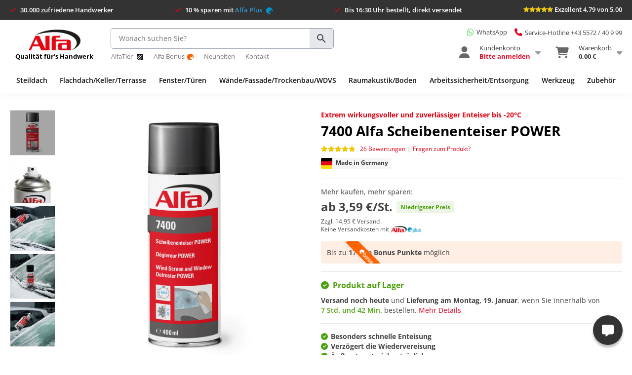

--- FILE ---
content_type: text/html; charset=UTF-8
request_url: https://www.alfa-direkt.at/7400-alfa-scheibenenteiser-power
body_size: 37401
content:
<!DOCTYPE html>
<html lang="de-at">
<head>

<meta http-equiv="Content-Type" content="text/html; charset=utf-8" />
<title>Scheibenenteiser - extrem wirkungsvoll &amp; zuverlässig bis -20°C</title>
<meta name="description" content="Zum schnellen und effektiven Befreien von Scheiben, Schlösser und Türdichtungen von Eis und Reif." />
<meta name="robots" content="INDEX,FOLLOW" />
<link rel="icon" href="https://media.alfa-direkt.at/favicon/default/favicon.ico" type="image/x-icon" />
<link rel="shortcut icon" href="https://media.alfa-direkt.at/favicon/default/favicon.ico" type="image/x-icon" />
<link rel="apple-touch-icon" href="https://media.alfa-direkt.at/favicon/default/favicon.ico" />
<link href="https://cdnjs.cloudflare.com/ajax/libs/font-awesome/6.3.0/css/all.min.css" rel="stylesheet" type="text/css">

					
<!--[if lt IE 7]>
<script type="text/javascript">
//<![CDATA[
    var BLANK_URL = 'https://www.alfa-direkt.at/js/blank.html';
    var BLANK_IMG = 'https://www.alfa-direkt.at/js/spacer.gif';
//]]>
</script>
<![endif]-->
<link rel="stylesheet" href="https://media.alfa-direkt.at/css_secure/c20c70cb6ced24870f7200f2c84be97b.css?v=1768549332" >
<link rel="stylesheet" href="https://media.alfa-direkt.at/css_secure/e934f5601f2fe5702024b8893b89d1ce.css?v=1768549332" media="all" >
<script src="https://media.alfa-direkt.at/js/58fee1adaf9943eb3479fca2bdf0266b.js?v=1768549332"></script>
<script src="https://media.alfa-direkt.at/js/4c088f92533e55c02dc389ea65f0826f.js?v=1768549332" name="zjs_last"></script>
<script src="https://media.alfa-direkt.at/js/ca1108f592e7b7c22967b67797ed22fa.js?v=1768549332" sort="last"></script>
<link rel="canonical" href="https://www.alfa-direkt.at/7400-alfa-scheibenenteiser-power">

<script type="text/javascript">
//<![CDATA[
Mage.Cookies.path     = '/';
Mage.Cookies.domain   = '.alfa-direkt.at';
//]]>
</script>

<script type="text/javascript">
//<![CDATA[
    var AWACP_CONFIG = {
        mageVersion: '1.9.4.5',
        useProgress : 1,
        popupForAllProducts : 0,
        addProductConfirmationEnabled : 1,
        removeProductConfirmationEnabled : 0,
        dialogsVAlign: 'center',
        cartAnimation: 'opacity',
        addProductCounterBeginFrom : 0,
        removeProductCounterBeginFrom : 1,

                
        hasFileOption : false    };

    Event.observe(document, 'dom:loaded', function(){
        AW_AjaxCartPro.init(AWACP_CONFIG);
    });

//]]>
</script>
<script>
    jQuery.ajax({
        url: '/affiliate/index/sessionupdate',
        success: function(response) {
            if (response.status === 'updated') {
                // location.reload();
            }
        }
    });
</script>
<!-- Google Tag Manager -->
<script>
// consent validation
if (typeof window.Cookies.get('disable-webtracking') === 'undefined') {    

(function(w,d,s,l,i){w[l]=w[l]||[];w[l].push({'gtm.start':
new Date().getTime(),event:'gtm.js'});var f=d.getElementsByTagName(s)[0],
j=d.createElement(s),dl=l!='dataLayer'?'&l='+l:'';j.async=true;j.src=
'https://tportal.alfa-direkt.at/gtm.js?id='+i+dl;f.parentNode.insertBefore(j,f);
})(window,document,'script','dataLayer','GTM-PP7ZLSV');

}
</script>
<!-- End Google Tag Manager -->
<meta name="viewport" content="width=device-width, initial-scale=1.0" />
<!-- HTML5 Shim and Respond.js IE8 support of HTML5 elements and media queries -->
<!--[if lt IE 9]>
  <script src="https://oss.maxcdn.com/libs/html5shiv/3.7.0/html5shiv.js"></script>
  <script src="https://oss.maxcdn.com/libs/respond.js/1.4.2/respond.min.js"></script>
<![endif]-->
<script type="text/javascript">
    var __boughtTogetherAnimation = 0;
</script><script type="text/javascript">//<![CDATA[
        var Translator = new Translate({"Please select an option.":"Bitte w\u00e4hlen Sie eine Option.","This is a required field.":"Dies ist ein Pflichtfeld.","Please enter a valid number in this field.":"Bitte geben Sie eine g\u00fcltige Nummer in dieses Feld ein.","The value is not within the specified range.":"Der Wert ist nicht innerhalb des erlaubten Bereichs.","Please use numbers only in this field. Please avoid spaces or other characters such as dots or commas.":"Bitte tragen Sie nur Ziffern in dieses Feld ein, vermeiden Sie Leerzeichen oder andere Zeichen au\u00dfer Punkten oder Kommas.","Please use letters only (a-z or A-Z) in this field.":"Bitte tragen Sie nur die Zeichen (a-z oder A-Z) in dieses Feld ein.","Please use only letters (a-z), numbers (0-9) or underscore(_) in this field, first character should be a letter.":"Bitte benutzen Sie nur Buchstaben (a-z), Ziffern (0-9) oder Unterstriche (_) in diesem Feld, das erste Zeichen sollte ein Buchstabe sein.","Please use only letters (a-z or A-Z) or numbers (0-9) only in this field. No spaces or other characters are allowed.":"Bitte tragen Sie nur Buchstaben (a-z oder A-Z), bzw. Zahlen (0-9) in dieses Feld ein. Keine Freizeichen oder andere Zeichen sind erlaubt.","Please use only letters (a-z or A-Z) or numbers (0-9) or spaces and # only in this field.":"Bitte verwenden Sie nur Buchstaben (a-z oder A-Z), Zahlen (0-9)  und Freizeichen oder # f\u00fcr dieses Feld verwenden.","Please enter a valid phone number. For example (123) 456-7890 or 123-456-7890.":"Bitte geben Sie eine g\u00fcltige Telefonnummer ein. Zum Beispiel (123) 456-7890 oder 123-456-7890.","Please enter a valid fax number. For example (123) 456-7890 or 123-456-7890.":"Bitte tragen Sie eine g\u00fcltige Faxnummer ein. Zum Beispiel (123) 456-7890 oder 123-456-7890.","Please enter a valid date.":"Bitte geben Sie ein g\u00fcltiges Datum ein.","Please enter a valid email address. For example johndoe@domain.com.":"Bitte geben Sie eine g\u00fcltige E-Mail Adresse ein. Zum Beispiel johndoe@domain.de.","Please use only visible characters and spaces.":"Bitte nur sichtbare Zeichen verwenden.","Please enter more characters or clean leading or trailing spaces.":"Mindestl\u00e4nge von 7 Zeichen nicht erreicht oder letztes Zeichen ist ein Leerzeichen. <br>Bitte vergeben Sie ein neues Passwort, wenn es unter 7 Zeichen lang war, indem Sie auf 'Passwort vergessen?' klicken.","Please make sure your passwords match.":"Bitte stellen Sie sicher, dass Ihre Passw\u00f6rter \u00fcbereinstimmen.","Please enter a valid URL. Protocol is required (http:\/\/, https:\/\/ or ftp:\/\/)":"Bitte geben Sie eine g\u00fcltige URL ein. M\u00f6gliche Protokolle (http:\/\/, https:\/\/ or ftp:\/\/)","Please enter a valid URL. For example http:\/\/www.example.com or www.example.com":"Bitte geben Sie eine g\u00fcltige URL ein. Zum Beispiel http:\/\/www.beispiel.de oder www.beispiel.de","Please enter a valid URL Key. For example \"example-page\", \"example-page.html\" or \"anotherlevel\/example-page\".":"Bitte geben Sie einen g\u00fcltigen URL-Bezeichner ein. Zum Beispiel \"beispiel-seite\", \"beispiel-seite.html\" or \"unterverzeichnis\/beispiel-seite\".","Please enter a valid XML-identifier. For example something_1, block5, id-4.":"Bitte geben Sie einen g\u00fcltigen XML-Identifizierer an. Zum Beispiel irgendetwas_1, block5, id-4.","Please enter a valid social security number. For example 123-45-6789.":"Bitte geben Sie eine g\u00fcltige Sozialversicherungsnummer ein. Zum Beispiel 123-45-6789.","Please enter a valid zip code. For example 90602 or 90602-1234.":"Bitte geben Sie eine g\u00fcltige Postleitzahl ein. Zum Beispiel 21335.","Please enter a valid zip code.":"Bitte geben Sie eine g\u00fcltige Postleitzahl ein.","Please use this date format: dd\/mm\/yyyy. For example 17\/03\/2006 for the 17th of March, 2006.":"Bitte benutzen Sie dieses Datumsformat: tt\/mm\/jjjj. Zum Beispiel 17\/03\/2006 f\u00fcr den 17. M\u00e4rz 2006.","Please enter a valid $ amount. For example $100.00.":"Bitte geben Sie einen g\u00fcltigen Betrag ein. Zum Beispiel 100,00 \u20ac.","Please select one of the above options.":"Bitte w\u00e4hlen Sie eine der oberen Optionen.","Please select one of the options.":"Bitte w\u00e4hlen Sie eine der Optionen.","Please select State\/Province.":"Bitte Land\/Bundesland w\u00e4hlen.","Please enter a number greater than 0 in this field.":"Bitte geben Sie eine Zahl gr\u00f6\u00dfer 0 in dieses Feld ein.","Please enter a number 0 or greater in this field.":"Bitte tragen Sie eine Zahl 0 oder gr\u00f6\u00dfer in dieses Feld ein.","Please enter a valid credit card number.":"Bitte geben Sie eine g\u00fcltige Kreditkartennummer ein.","Credit card number does not match credit card type.":"Kreditkartennummer entspricht nicht der angegeben Kreditkartenart.","Card type does not match credit card number.":"Kreditkartenart entspricht nicht der angegeben Kreditkartennummer.","Incorrect credit card expiration date.":"Falsches Kreditkarten Ablaufdatum.","Please enter a valid credit card verification number.":"Bitte tragen Sie eine g\u00fcltige Kreditkarten-Pr\u00fcfnummer ein.","Please input a valid CSS-length. For example 100px or 77pt or 20em or .5ex or 50%.":"Bitte geben Sie eine g\u00fcltige CSS-L\u00e4nge an. Beispielsweise 100px, 77pt, 20em, .5ex oder 50%.","Text length does not satisfy specified text range.":"Text L\u00e4nge entspricht nicht der gesetzten Bereichs.","Please enter a number lower than 100.":"Bitte tragen Sie eine Zahl ein die niedriger wie 100 ist.","Please enter issue number or start date for switch\/solo card type.":"Bitte geben Sie die Ausstellungsnummer oder das Anfangsdatum f\u00fcr Switch\/Solo Karten an.","Please wait, loading...":"Bitte warten, wird geladen...","This date is a required value.":"Das Datum ist eine ben\u00f6tigte Angabe.","Please enter a valid day (1-%d).":"Bitte geben Sie einen g\u00fcltigen Tag (1-%d) an.","Please enter a valid month (1-12).":"Bitte geben Sie einen g\u00fcltigen Monat (1-12) an.","Please enter a valid year (1900-%d).":"Bitte geben Sie ein g\u00fcltiges Jahr (1900-%d) an.","Please enter a valid full date":"Bitte geben Sie eine vollst\u00e4ndiges, g\u00fcltiges Datum an","Please enter a valid date between %s and %s":"Bitte geben Sie ein g\u00fcltiges Datum zwischen dem %s und %s an","Please enter a valid date equal to or greater than %s":"Bitte geben Sie ein g\u00fcltiges Datum am oder nach dem %s an","Please enter a valid date less than or equal to %s":"Bitte geben Sie ein g\u00fcltiges Datum am oder vor dem %s an","Add Products":"Artikel hinzuf\u00fcgen","Complete":"Vollst\u00e4ndig","Please choose to register or to checkout as a guest":"Bitte registrieren Sie sich, oder gehen Sie als Gast zur Kasse","Your order cannot be completed at this time as there is no shipping methods available for it. Please make necessary changes in your shipping address.":"Ihre Bestellung kann momentan nicht abgeschlossen werden, da keine Versandarten daf\u00fcr verf\u00fcgbar sind.","Please specify shipping method.":"Bitte bestimmen Sie die Versandart.","Your order cannot be completed at this time as there is no payment methods available for it.":"Ihre Bestellung kann momentan nicht abgeschlossen werden, da keine Bezahlmethoden daf\u00fcr verf\u00fcgbar sind.","Please specify payment method.":"Bitte bestimmen Sie die Bezahlmethode.","Add to Cart":"In den Warenkorb","In Stock":"Auf Lager","Out of Stock":"Ausverkauft"});
        //]]></script><script src="https://cdn.ablyft.com/s/30271779.js"></script>
<script src="https://datenschutz.alfa-direkt.at/app.js?apiKey=737f417bb968ee79f046a9a693ab256c0533e91ca306f43c&amp;domain=538f214" referrerpolicy="origin"></script>
<script>
jQuery.noConflict();
</script>

<meta name="facebook-domain-verification" content="5i6sf27gk5xigz5lec8qp7sckkcr0v" />

<!-- BEGIN MerchantWidget Code -->
<script id='merchantWidgetScript' src="https://www.gstatic.com/shopping/merchant/merchantwidget.js" defer>
</script>
<script type="text/javascript">
  merchantWidgetScript.addEventListener('load', function () {
    merchantwidget.start({
     position: 'LEFT_BOTTOM'
   });
  });
</script>
<!-- END MerchantWidget Code -->

<!-- Google tag (gtag.js) -->
<script async src="https://www.googletagmanager.com/gtag/js?id=AW-831430472"></script>
<script>
  window.dataLayer = window.dataLayer || [];
  function gtag(){dataLayer.push(arguments);}
  gtag('js', new Date());

  gtag('config', 'AW-831430472');
</script>

<!-- Google tag (gtag.js) -->
<script async src="https://www.googletagmanager.com/gtag/js?id=G-Z2VWWDEY7Z"></script>
<script>
  window.dataLayer = window.dataLayer || [];
  function gtag(){dataLayer.push(arguments);}
  gtag('js', new Date());
  gtag('config', 'G-Z2VWWDEY7Z');
</script>

<script>(function(w,d,t,r,u){var f,n,i;w[u]=w[u]||[],f=function(){var o={ti:"97022415", enableAutoSpaTracking: true};o.q=w[u],w[u]=new UET(o),w[u].push("pageLoad")},n=d.createElement(t),n.src=r,n.async=1,n.onload=n.onreadystatechange=function(){var s=this.readyState;s&&s!=="loaded"&&s!=="complete"||(f(),n.onload=n.onreadystatechange=null)},i=d.getElementsByTagName(t)[0],i.parentNode.insertBefore(n,i)})(window,document,"script","//bat.bing.com/bat.js","uetq");</script>
<script>
    var isLoggedIn = false;
    var hasAlfaPlus = false;
</script>



</head>
<body class="catalog-product-view catalog-product-view product-7400-alfa-scheibenenteiser-power">

    <!-- Google Tag Manager (noscript) -->
<noscript><iframe src="https://tportal.alfa-direkt.at/ns.html?id=GTM-PP7ZLSV"
height="0" width="0" style="display:none;visibility:hidden"></iframe></noscript>
<!-- End Google Tag Manager (noscript) -->
<!-- Logo Schema added by CreareSEO -->
<script type="application/ld+json">
    {
      "@context": "http://schema.org",
      "@type": "Organization",
      "url": "https://www.alfa-direkt.at/",
      "logo": "https://www.alfa-direkt.at/skin/frontend/base/default/images/alfa-header-banner.png"
    }
</script>    

<div id="appbanner" class="justify-content-between align-items-center">
    <div class="appbanner-close" onclick="appbanner.hide()">×</div>
    <div class="appbanner-logo d-flex flex-row align-items-center">
        <div class="mr-4">
            <img src="https://media.alfa-direkt.de/cdn/alfa-app-icon.png" alt="Alfa App">
        </div>
        <div class="appbanner-text mr-3">
            <div class="d-flex flex-column">
                <div class="bold">Die Alfa App</div>
                <div>Noch bequemer einkaufen!</div>
            </div>
        </div>
    </div>
    <div class="appbanner-action">
        <div>
            <a id="appbanner-install" target="_blank" href="#" onclick="javascript:_paq.push(['trackEvent', 'AlfaAppBanner', 'Click', 'Installieren']);" class="btn btn-primary">Installieren</a>
        </div>
    </div>
</div>


<div class="usp-wrapper m-0">
    <div class="container">
        <div class="d-flex justify-content-between py-3">
            <div class="usp">
                <span class="usp-text" data-toggle="tooltip" data-placement="bottom" title="Vertrauen auch Sie wie bereits über 30.000 zufriedene Handwerker aus allen Bereichen des Handwerks unseren Qualitätsprodukten.">30.000 zufriedene Handwerker</span>
            </div>
            <div class="usp">
                                    <span class="usp-text" data-toggle="tooltip" data-placement="bottom" title="Mit Alfa Plus, unserer Versand-Flatrate für einmalig 39,98 € zahlen Sie 365 Tage keine Versandkosten mehr. Egal wie hoch der Bestellwert ist.">10 % sparen mit <a href="/alfaplus" style="color:#3595CD">Alfa Plus <img class="d-inline-block ml-2" width="13" src="https://media.alfa-direkt.de/cdn/alfa-plus-single.png" alt="Alfa Plus"></a></span>
                            </div>
            <div class="usp">
                                    <span class="usp-text" data-toggle="tooltip" data-placement="bottom" title="Werktags versenden wir alle Bestellungen bis 17:00 Uhr noch am selben Tag. Sie bekommen Ihre Bestellung in der Regel innerhalb von 48 Stunden. Gerne auch direkt auf die Baustelle.">Bis 16:30 Uhr bestellt, direkt versendet</span>
                            </div>
            <div class="usp">
                <a href="/produktbewertungen-durch-unsere-kunden">
                    <div class="header-rating">
                        <div class="ratings">
                            <div class="rating-box">
                                <div class="rating" style="width: 95.88%"></div>
                            </div>
                        </div>
                        <div class="rating-text">
                            <span>Exzellent 4,79 von 5,00</span>
                        </div>
                    </div>
                </a>
            </div>
        </div>
    </div>
</div>

<div class="header-wrapper" style="position:relative;padding:15px 0 10px 0">
    <div class="container">
        <header class="d-lg-flex flex-row flex-nowrap w-100 p-0 align-items-center">
            <div class="header-left d-lg-flex flex-nowrap flex-column justify-content-center" style="height: 73px;">
                <a href="/" title="Zur Startseite" class="logo">
                    <img alt="Alfa GmbH Logo" src="https://media.alfa-direkt.de/cdn/alfa-logo.png" title="Alfa Direkt - Qualität für's Handwerk">
                    <span class="slogan"><span>Qualität für's Handwerk</span></span>
                </a>
            </div>

            <div class="header-center d-lg-flex flex-nowrap flex-column justify-content-center" style="height: 73px;">
                <div class="header-search mb-2" style="min-height: 42px;">
                    <a-search></a-search>
                                    </div>
                <div class="header-subnav d-lg-flex flex-row flex-nowrap" style="white-space: nowrap;">
                                             <div><a href="/alfatier" target="_blank">AlfaTier <img class="d-inline-block ml-2"  src="https://media.alfa-direkt.de/cdn/alfatier-kratzer-icon.png" alt="Alfa Tier"></a></div>                           <div><a href="/alfabonus">Alfa Bonus<img class="d-inline-block ml-2"  src="https://media.alfa-direkt.de/cdn/bonus-icon-13x13px.png" alt="Alfa Bonus"></a></div>						                         <div><a href="/neuheiten-produkte">Neuheiten</a></div>
                                               <div><a href="/kontakt">Kontakt</a></div>
                                    </div>
            </div>

            <div class="header-right d-lg-flex flex-nowrap flex-column justify-content-center align-items-end w-100" style="height: 73px;">
                <div class="mb-3 d-flex align-items-center" style="font-size: 13px">
                    <div class="header-whatsapp">
                        <a class="d-inline-flex align-items-center" href="/whatsapp" style="text-decoration: none" data-toggle="tooltip" data-placement="bottom" data-original-title="Montag bis Freitag von 7:00 bis 17:00 Uhr.">
                            <i style="color: #4ED265;font-size: 1.2em" class="fa-brands fa-whatsapp mr-2"></i>
                            <span style="color: #444">WhatsApp</span>
                        </a>
                    </div>
                    <div class="header-phone pl-4">
                    <a href="tel:+43 5572 / 40 9 99" style="color: inherit; text-decoration: none"><span style="font-size:13px;cursor:pointer" data-toggle="tooltip" data-placement="bottom" title="Montag bis Freitag von 7:00 bis 17:00 Uhr."><i class="mr-2 fa fa-phone" style="color:#e4001b;font-size: 1.2em"></i>Service-Hotline +43 5572 / 40 9 99</span></a>
                    </div>
                </div>
                <div class="header-controls-wrapper justify-content-end">
                    
<div id="header-controls">
    <div class="menu-controls">
        <span id="mobile-menu-icon" class="menu-icon icon-bar hamburger hamburger--slider">
            <span class="hamburger-box">
                <span class="hamburger-inner"></span>
            </span>
        </span>
        <span id="mobile-user-menu-icon" class="menu-icon icon-user"></span>
                    <a href="/checkout/cart" class="menu-icon icon-cart">
                <span class="cart-item-count">0</span>
            </a>
            </div>

    <div class="header-dropdowns w-100 d-lg-flex flex-row justify-content-end">
        <div class="header-dropdown">
            <a href="https://www.alfa-direkt.at/customer/account/login/referer/aHR0cHM6Ly93d3cuYWxmYS1kaXJla3QuYXQvNzQwMC1hbGZhLXNjaGVpYmVuZW50ZWlzZXItcG93ZXI,/" class="d-lg-flex flex-row flex-nowrap">
                <div class="d-lg-flex justify-content-center align-items-center mr-3 position-relative">
                    <i class="header-dropdown-icon d-lg-flex justify-content-center align-items-center fa fa-user"></i>
                                    </div>
                <div class="d-lg-flex justify-content-center flex-column mr-3" style="line-height:17px">
                    <div>Kundenkonto</div>
                                            <div id="customer-name" class="bold" style="color:#e4001b">Bitte anmelden</div>
                                    </div>
                <div class="d-lg-flex justify-content-center align-items-center">
                    <i style="font-size: 18px; color: #999;" class="fa fa-caret-down"></i>
                </div>
            </a>
            <div class="header-dropdown-content">
                                    <div class="mb-2">
                        <a href="https://www.alfa-direkt.at/customer/account/login/referer/aHR0cHM6Ly93d3cuYWxmYS1kaXJla3QuYXQvNzQwMC1hbGZhLXNjaGVpYmVuZW50ZWlzZXItcG93ZXI,/" class="btn btn-primary btn-block"><i class="fa fa-sign-in"></i> <span class="bold">Anmelden</span></a>
                    </div>
                    <div class="text-center mb-3">
                        <span class="bold">Neukunde?</span> <a href="/customer/account/create">Starten Sie hier.</a>
                    </div>
                                    
                <!-- bonusprogram -->
                                                                <!-- default nav -->
                <div class="header-dropdown-content-links">
                    <div><a href="https://www.alfa-direkt.at/customer/account/login/referer/aHR0cHM6Ly93d3cuYWxmYS1kaXJla3QuYXQvNzQwMC1hbGZhLXNjaGVpYmVuZW50ZWlzZXItcG93ZXI,/"><i class="fa fa-user-circle"></i> Mein Konto</a></div>
                    <div><a href="https://www.alfa-direkt.at/customer/account/login/referer/aHR0cHM6Ly93d3cuYWxmYS1kaXJla3QuYXQvNzQwMC1hbGZhLXNjaGVpYmVuZW50ZWlzZXItcG93ZXI,/"><i class="fa fa-bookmark"></i> Meine Merkzettel</a></div>
                    <div><a href="https://www.alfa-direkt.at/customer/account/login/referer/aHR0cHM6Ly93d3cuYWxmYS1kaXJla3QuYXQvNzQwMC1hbGZhLXNjaGVpYmVuZW50ZWlzZXItcG93ZXI,/"><i class="fa fa-shopping-cart"></i> Meine Bestellungen</a></div>
                    <div><a href="https://www.alfa-direkt.at/customer/account/login/referer/aHR0cHM6Ly93d3cuYWxmYS1kaXJla3QuYXQvNzQwMC1hbGZhLXNjaGVpYmVuZW50ZWlzZXItcG93ZXI,/"><i class="fa fa-star-half-stroke"></i> Meine Produktbewertungen</a></div>
                    <div><a href="https://www.alfa-direkt.at/customer/account/login/referer/aHR0cHM6Ly93d3cuYWxmYS1kaXJla3QuYXQvNzQwMC1hbGZhLXNjaGVpYmVuZW50ZWlzZXItcG93ZXI,/"><i class="fa fa-brands fa-dropbox"></i> Meine bestellten Produkte</a></div>
                    <div><a href="https://www.alfa-direkt.at/customer/account/login/referer/aHR0cHM6Ly93d3cuYWxmYS1kaXJla3QuYXQvNzQwMC1hbGZhLXNjaGVpYmVuZW50ZWlzZXItcG93ZXI,/"><i class="fa fa-address-book"></i> Adressbuch</a></div>
                    <div><a href="/alfa_referrals/link/"><i class="fa fa-users"></i> Handwerker wirbt Handwerker</a></div>
                    <div><a href="https://www.alfa-direkt.at/customer/account/login/referer/aHR0cHM6Ly93d3cuYWxmYS1kaXJla3QuYXQvNzQwMC1hbGZhLXNjaGVpYmVuZW50ZWlzZXItcG93ZXI,/"><i class="fa fa-cog"></i> Einstellungen</a></div>
                                    </div>
            </div>
        </div>

        <div class="header-dropdown header-dropdown-cart">
            <a href="/checkout/cart" class="d-lg-flex flex-row flex-nowrap">
                <div class="d-lg-flex justify-content-center align-items-center mr-3">
                    <div class="position-relative">
                        <i class="header-dropdown-icon d-lg-flex justify-content-center align-items-center fa fa-shopping-cart"></i>
                                            </div>
                </div>
                <div class="d-lg-flex justify-content-center flex-column mr-3" style="line-height:17px">
                    <div>Warenkorb</div>
                    <div class="bold"> 0,00 €</div>
                </div>
                <div class="d-lg-flex justify-content-center align-items-center">
                    <i style="font-size: 18px; color: #999" class="fa fa-caret-down"></i>
                </div>
            </a>
            <div class="header-dropdown-content">
                                    <div>
                        Ihr Warenkorb ist noch leer.
                    </div>
                            </div>
        </div>
    </div>
</div>

<script>
    var headerDropdownMouseEnterTimeout;
    var headerDropdownMouseLeaveTimeout;

    jQuery('.header-dropdown').mouseenter(function() {
        var dropdownContent = jQuery(this).children().last();
        var $this = this;

        clearTimeout(headerDropdownMouseLeaveTimeout);
        headerDropdownMouseEnterTimeout = setTimeout(function() {
            dropdownContent.show();
            jQuery($this).children().first().addClass('active');

            jQuery($this).siblings().each(function(key, elem) {
                // Hide Dropdown
                jQuery(elem).children().last().hide();
                // Remove active class from link
                jQuery(elem).children().first().removeClass('active');
            })
        }, 150);
    });

    jQuery('.header-dropdown').mouseleave(function() {
        var link = jQuery(this).children().first();
        var dropdownContent = jQuery(this).children().last();

        clearTimeout(headerDropdownMouseEnterTimeout);
        headerDropdownMouseLeaveTimeout = setTimeout(function() {
            dropdownContent.hide();
            link.removeClass('active');
        }, 150);
    });

    jQuery('.header-dropdowns').mouseleave(function(e) {
        var $this = this;
        var dropdowns = jQuery('.header-dropdown');

        headerDropdownMouseLeaveTimeout = setTimeout(function() {
            dropdowns.each(function(key, elem) {
                jQuery(elem).children().first().removeClass('active');
                jQuery(elem).children().last().hide();
            });
        }, 150);
    });
</script>
                </div>
            </div>
        </header>
    </div>
</div>

<div class="clearfix"></div>

<div id="mobile-user">
            <div class="Panel">
            <p style="margin-bottom: 10px;" class="alert alert-danger">Bitte melden Sie sich zuerst an.</p>
            <div>
                <a href="https://www.alfa-direkt.at/customer/account/login/referer/aHR0cHM6Ly93d3cuYWxmYS1kaXJla3QuYXQvNzQwMC1hbGZhLXNjaGVpYmVuZW50ZWlzZXItcG93ZXI,/" class="btn btn-block btn-lg btn-primary">Anmelden</a>
                <a href="/customer/account/create" class="btn btn-block btn-link">oder Kundenkonto erstellen</a>
            </div>
            <ul style="margin-top: 10px;">
                <li><a href="https://www.alfa-direkt.at/customer/account/login/referer/aHR0cHM6Ly93d3cuYWxmYS1kaXJla3QuYXQvNzQwMC1hbGZhLXNjaGVpYmVuZW50ZWlzZXItcG93ZXI,/"><i style="width: 20px; text-align: center;" class="fa fa-user-circle"></i> Übersicht</a></li>
                <li><a href="https://www.alfa-direkt.at/customer/account/login/referer/aHR0cHM6Ly93d3cuYWxmYS1kaXJla3QuYXQvNzQwMC1hbGZhLXNjaGVpYmVuZW50ZWlzZXItcG93ZXI,/"><i style="width: 20px; text-align: center;" class="fa fa-shopping-cart"></i> Meine Bestellungen</a></li>
                <li><a href="https://www.alfa-direkt.at/customer/account/login/referer/aHR0cHM6Ly93d3cuYWxmYS1kaXJla3QuYXQvNzQwMC1hbGZhLXNjaGVpYmVuZW50ZWlzZXItcG93ZXI,/"><i style="width: 20px; text-align: center;" class="fa fa-bookmark"></i> Meine Merkzettel</a></li>
                <li><a href="https://www.alfa-direkt.at/customer/account/login/referer/aHR0cHM6Ly93d3cuYWxmYS1kaXJla3QuYXQvNzQwMC1hbGZhLXNjaGVpYmVuZW50ZWlzZXItcG93ZXI,/"><i style="width: 20px; text-align: center;" class="fa fa-star-half-stroke"></i> Meine Produktbewertungen</a></li>
                <li><a href="https://www.alfa-direkt.at/customer/account/login/referer/aHR0cHM6Ly93d3cuYWxmYS1kaXJla3QuYXQvNzQwMC1hbGZhLXNjaGVpYmVuZW50ZWlzZXItcG93ZXI,/"><i style="width: 20px; text-align: center;" class="fa fa-address-book"></i> Adressbuch</a></li>
                <li><a href="/handwerker-wirbt-handwerker"><i style="width: 20px; text-align: center;" class="fa fa-users"></i> Handwerker wirbt Handwerker</a></li>
                <li><a href="https://www.alfa-direkt.at/customer/account/login/referer/aHR0cHM6Ly93d3cuYWxmYS1kaXJla3QuYXQvNzQwMC1hbGZhLXNjaGVpYmVuZW50ZWlzZXItcG93ZXI,/"><i style="width: 20px; text-align: center;" class="fa fa-cog"></i> Einstellungen</a></li>
            </ul>
        </div>
    </div>


<div class="header-navigation-wrapper">
    <div class="container">
        <div class="header-navigation w-100 d-flex align-content-center">
                        <div class="header-navigation-link-wrapper" style="flex-grow: 1;" data-category-id="610">
                <a class="header-navigation-link d-flex justify-content-center align-items-center" href="https://www.alfa-direkt.at/gewerke-branchen/dachdecker-holzbau-zimmerer">
                    Steildach                </a>
                <div class="header-navigation-dropdown"></div>
            </div>
                        <div class="header-navigation-link-wrapper" style="flex-grow: 1;" data-category-id="618">
                <a class="header-navigation-link d-flex justify-content-center align-items-center" href="https://www.alfa-direkt.at/gewerke-branchen/dachabdichtung-bauwerksabdichtung-bautenschutz">
                    Flachdach/Keller/Terrasse                </a>
                <div class="header-navigation-dropdown"></div>
            </div>
                        <div class="header-navigation-link-wrapper" style="flex-grow: 1;" data-category-id="613">
                <a class="header-navigation-link d-flex justify-content-center align-items-center" href="https://www.alfa-direkt.at/gewerke-branchen/fensterbau-metallbau-fassade">
                    Fenster/Türen                </a>
                <div class="header-navigation-dropdown"></div>
            </div>
                        <div class="header-navigation-link-wrapper" style="flex-grow: 1;" data-category-id="611">
                <a class="header-navigation-link d-flex justify-content-center align-items-center" href="https://www.alfa-direkt.at/gewerke-branchen/maler-stuckateur-trockenbau">
                    Wände/Fassade/Trockenbau/WDVS                </a>
                <div class="header-navigation-dropdown"></div>
            </div>
                        <div class="header-navigation-link-wrapper" style="flex-grow: 1;" data-category-id="612">
                <a class="header-navigation-link d-flex justify-content-center align-items-center" href="https://www.alfa-direkt.at/gewerke-branchen/raumausstatter-kettelbetriebe-bodenleger">
                    Raumakustik/Boden                </a>
                <div class="header-navigation-dropdown"></div>
            </div>
                        <div class="header-navigation-link-wrapper" style="flex-grow: 1;" data-category-id="892">
                <a class="header-navigation-link d-flex justify-content-center align-items-center" href="https://www.alfa-direkt.at/gewerke-branchen/arbeitssicherheit-entsorgung">
                    Arbeitssicherheit/Entsorgung                </a>
                <div class="header-navigation-dropdown"></div>
            </div>
                        <div class="header-navigation-link-wrapper" style="flex-grow: 1;" data-category-id="767">
                <a class="header-navigation-link d-flex justify-content-center align-items-center" href="https://www.alfa-direkt.at/gewerke-branchen/werkzeug">
                    Werkzeug                </a>
                <div class="header-navigation-dropdown"></div>
            </div>
                        <div class="header-navigation-link-wrapper" style="flex-grow: 1;" data-category-id="619">
                <a class="header-navigation-link d-flex justify-content-center align-items-center" href="https://www.alfa-direkt.at/gewerke-branchen/zubehoer">
                    Zubehör                </a>
                <div class="header-navigation-dropdown"></div>
            </div>
                    </div>
    </div>
</div>

<nav id="mobile-menu"></nav>

<script>
jQuery(function() {

    var categories = JSON.parse('[{"id":"610","url":"https:\/\/www.alfa-direkt.at\/gewerke-branchen\/dachdecker-holzbau-zimmerer","name":"Steildach, Dachdecker, Holzbau, Zimmerer","name_short":"Steildach","children_ids":["620","699","621","622","623","624","625","626","627","807","808","809","810","628","813"],"children":[{"id":"620","url":"https:\/\/www.alfa-direkt.at\/gewerke-branchen\/dachdecker-holzbau-zimmerer\/bestseller","name":"Bestseller","thumbnail":"https:\/\/media.alfa-direkt.at\/catalog\/category\/Flex_1.png","product_count":10,"position":"1"},{"id":"699","url":"https:\/\/www.alfa-direkt.at\/gewerke-branchen\/dachdecker-holzbau-zimmerer\/sparsets-kennenlernsets","name":"Spar- & Kennenlern-Sets","thumbnail":"https:\/\/media.alfa-direkt.at\/catalog\/category\/alfa-luft-und-winddichtes-verkleben-set.jpg","product_count":15,"position":"2"},{"id":"621","url":"https:\/\/www.alfa-direkt.at\/gewerke-branchen\/dachdecker-holzbau-zimmerer\/dampfbremsbahnen","name":"Dampfbremsbahnen","thumbnail":"https:\/\/media.alfa-direkt.at\/catalog\/category\/171-5015-dsk-prd-seite-rnd-shop_1_.jpg","product_count":18,"position":"3"},{"id":"622","url":"https:\/\/www.alfa-direkt.at\/gewerke-branchen\/dachdecker-holzbau-zimmerer\/verkleben","name":"Verkleben","thumbnail":"https:\/\/media.alfa-direkt.at\/catalog\/category\/alfa-flex-ultra-multi-folienklebeband.jpg","product_count":24,"position":"4"},{"id":"623","url":"https:\/\/www.alfa-direkt.at\/gewerke-branchen\/dachdecker-holzbau-zimmerer\/unterspannbahnen","name":"Unterspannbahnen, Unterdachbahnen","thumbnail":"https:\/\/media.alfa-direkt.at\/catalog\/category\/180-5015-sk-prd-seite-rnd-shop.jpg","product_count":15,"position":"5"},{"id":"624","url":"https:\/\/www.alfa-direkt.at\/gewerke-branchen\/dachdecker-holzbau-zimmerer\/nagelabdichtung","name":"Nagelabdichtung","thumbnail":"https:\/\/media.alfa-direkt.at\/catalog\/category\/alfa-pe-nageldichtband.jpg","product_count":8,"position":"6"},{"id":"625","url":"https:\/\/www.alfa-direkt.at\/gewerke-branchen\/dachdecker-holzbau-zimmerer\/fassadenbahn-verklebung","name":"Fassadenbahn, Verklebung","thumbnail":"https:\/\/media.alfa-direkt.at\/catalog\/category\/179-5015-sk-prd-seite-rnd-shop.jpg","product_count":6,"position":"7"},{"id":"626","url":"https:\/\/www.alfa-direkt.at\/gewerke-branchen\/dachdecker-holzbau-zimmerer\/dichtstoffe","name":"Dichtstoffe","thumbnail":"https:\/\/media.alfa-direkt.at\/catalog\/category\/alfa-strukturhybrid-fugendichtstoff.jpg","product_count":31,"position":"8"},{"id":"627","url":"https:\/\/www.alfa-direkt.at\/gewerke-branchen\/dachdecker-holzbau-zimmerer\/first-und-grat-anschlussbander","name":"First- & Gratrolle, Anschlussb\u00e4nder","thumbnail":"https:\/\/media.alfa-direkt.at\/catalog\/category\/2.png","product_count":12,"position":"9"},{"id":"807","url":"https:\/\/www.alfa-direkt.at\/gewerke-branchen\/dachdecker-holzbau-zimmerer\/dichtmanschetten","name":"Dichtmanschetten","thumbnail":"https:\/\/media.alfa-direkt.at\/catalog\/category\/1924-3210-alfa-alu-butyl-rohrmanschette.jpg","product_count":13,"position":"10"},{"id":"808","url":"https:\/\/www.alfa-direkt.at\/gewerke-branchen\/dachdecker-holzbau-zimmerer\/sturmklammern","name":"Sturmklammern","thumbnail":"https:\/\/media.alfa-direkt.at\/catalog\/category\/dachziegel-klammer-alfa.jpg","product_count":8,"position":"11"},{"id":"809","url":"https:\/\/www.alfa-direkt.at\/gewerke-branchen\/dachdecker-holzbau-zimmerer\/winkel-balkenschuhe","name":"Winkel und Balkenschuhe","thumbnail":"https:\/\/media.alfa-direkt.at\/catalog\/category\/12090090s-prd-01-frei.jpg","product_count":10,"position":"12"},{"id":"810","url":"https:\/\/www.alfa-direkt.at\/gewerke-branchen\/dachdecker-holzbau-zimmerer\/schrauben-duebel","name":"Schrauben & D\u00fcbel","thumbnail":"https:\/\/media.alfa-direkt.at\/catalog\/category\/2072-6100-prd-frei-shop.jpg","product_count":45,"position":"13"},{"id":"628","url":"https:\/\/www.alfa-direkt.at\/gewerke-branchen\/dachdecker-holzbau-zimmerer\/dachzubehoer","name":"Dachwerkzeug & Zubeh\u00f6r","thumbnail":"https:\/\/media.alfa-direkt.at\/catalog\/category\/alfa-dachhaken-dreifach-verstellbar.jpg","product_count":52,"position":"14"},{"id":"813","url":"https:\/\/www.alfa-direkt.at\/gewerke-branchen\/dachdecker-holzbau-zimmerer\/vogelschutz-traufenlueftung","name":"Vogelschutz & Traufenl\u00fcftung","thumbnail":"https:\/\/media.alfa-direkt.at\/catalog\/category\/traufenlueftungskamm-alfa.jpg","product_count":12,"position":"15"}]},{"id":"618","url":"https:\/\/www.alfa-direkt.at\/gewerke-branchen\/dachabdichtung-bauwerksabdichtung-bautenschutz","name":"Flachdach\/Keller\/Terrasse (Dachabdichtung \/ Bauwerksabdichtung \/ Bautenschutz)","name_short":"Flachdach\/Keller\/Terrasse","children_ids":["692","700","674","673","729","814","826","675","676","812","911","912"],"children":[{"id":"692","url":"https:\/\/www.alfa-direkt.at\/gewerke-branchen\/dachabdichtung-bauwerksabdichtung-bautenschutz\/bestseller","name":"Bestseller","thumbnail":"https:\/\/media.alfa-direkt.at\/catalog\/category\/alfa-protexos-etag-fluessigabdichtung-1k_2.jpg","product_count":4,"position":"1"},{"id":"700","url":"https:\/\/www.alfa-direkt.at\/gewerke-branchen\/dachabdichtung-bauwerksabdichtung-bautenschutz\/sparsets-kennenlernsets","name":"Spar- & Kennenlern-Sets","thumbnail":"https:\/\/media.alfa-direkt.at\/catalog\/category\/alfa-fluessigfolie-set-klein_1.jpg","product_count":10,"position":"2"},{"id":"674","url":"https:\/\/www.alfa-direkt.at\/gewerke-branchen\/dachabdichtung-bauwerksabdichtung-bautenschutz\/professionelle-abdichtung","name":"Professionelle Abdichtung","thumbnail":"https:\/\/media.alfa-direkt.at\/catalog\/category\/alfa-protexos-etag-fluessigabdichtung-1k-7kg.jpg","product_count":23,"position":"3"},{"id":"673","url":"https:\/\/www.alfa-direkt.at\/gewerke-branchen\/dachabdichtung-bauwerksabdichtung-bautenschutz\/temporaere-abdichtung","name":"Tempor\u00e4re Abdichtung","thumbnail":"https:\/\/media.alfa-direkt.at\/catalog\/category\/805-prd-frei-shop.jpg","product_count":17,"position":"4"},{"id":"729","url":"https:\/\/www.alfa-direkt.at\/gewerke-branchen\/dachabdichtung-bauwerksabdichtung-bautenschutz\/fluessigfolie-zubehoer","name":"Fl\u00fcssigfolie & Zubeh\u00f6r","thumbnail":"https:\/\/media.alfa-direkt.at\/catalog\/category\/fluessigfolie-alfa_1_1.jpg","product_count":14,"position":"5"},{"id":"814","url":"https:\/\/www.alfa-direkt.at\/gewerke-branchen\/dachabdichtung-bauwerksabdichtung-bautenschutz\/bodenbeschichtung-wandbeschichtung","name":"Bodenbeschichtung \/ Wandbeschichtung","thumbnail":"https:\/\/media.alfa-direkt.at\/catalog\/category\/2k-wand-und-bodenbeschichtung-steingrau-alfa_1.jpg","product_count":7,"position":"6"},{"id":"826","url":"https:\/\/www.alfa-direkt.at\/gewerke-branchen\/dachabdichtung-bauwerksabdichtung-bautenschutz\/bitumen-dickbeschichtung","name":"Dickbeschichtungen","thumbnail":"https:\/\/media.alfa-direkt.at\/catalog\/category\/multi-bauwerksabdichtung-2k-alfa_1_.jpg","product_count":5,"position":"7"},{"id":"675","url":"https:\/\/www.alfa-direkt.at\/gewerke-branchen\/dachabdichtung-bauwerksabdichtung-bautenschutz\/horizontalsperre","name":"Horizontalsperre","thumbnail":"https:\/\/media.alfa-direkt.at\/catalog\/category\/817-prd-01.jpeg","product_count":7,"position":"8"},{"id":"676","url":"https:\/\/www.alfa-direkt.at\/gewerke-branchen\/dachabdichtung-bauwerksabdichtung-bautenschutz\/flachdachisolierung","name":"Flachdachisolierung","thumbnail":"https:\/\/media.alfa-direkt.at\/catalog\/category\/1976-prd-01-shop_1__1.jpg","product_count":8,"position":"9"},{"id":"812","url":"https:\/\/www.alfa-direkt.at\/gewerke-branchen\/dachabdichtung-bauwerksabdichtung-bautenschutz\/flachdachzubehoer","name":"Flachdachzubeh\u00f6r","thumbnail":"https:\/\/media.alfa-direkt.at\/catalog\/category\/kiesfangkorb-universal-alfa.jpg","product_count":12,"position":"10"},{"id":"911","url":"https:\/\/www.alfa-direkt.at\/gewerke-branchen\/dachabdichtung-bauwerksabdichtung-bautenschutz\/terrassenbau-gartenbau-landschaftsbau","name":"Terrassenbau \/ GaLaBau","thumbnail":"https:\/\/media.alfa-direkt.at\/catalog\/category\/alfa-terrassenbau-gartenbau-landschaftsbau.jpg","product_count":32,"position":"13"},{"id":"912","url":"https:\/\/www.alfa-direkt.at\/gewerke-branchen\/dachabdichtung-bauwerksabdichtung-bautenschutz\/noppenbahnen-zubehoer","name":"Noppenbahnen & Zubeh\u00f6r","thumbnail":"https:\/\/media.alfa-direkt.at\/catalog\/category\/alfa-noppenbahn-3lagig.jpg","product_count":2,"position":"14"}]},{"id":"613","url":"https:\/\/www.alfa-direkt.at\/gewerke-branchen\/fensterbau-metallbau-fassade","name":"Fenster\/T\u00fcren (Fensterbau, Metallbau, Fassade)","name_short":"Fenster\/T\u00fcren","children_ids":["686","702","651","652","653","655","654","656","796","800","845","849"],"children":[{"id":"686","url":"https:\/\/www.alfa-direkt.at\/gewerke-branchen\/fensterbau-metallbau-fassade\/bestseller","name":"Bestseller","thumbnail":"https:\/\/media.alfa-direkt.at\/catalog\/category\/fensteranschlussband-alfa-fultra-2.jpg","product_count":11,"position":"1"},{"id":"702","url":"https:\/\/www.alfa-direkt.at\/gewerke-branchen\/fensterbau-metallbau-fassade\/sparsets-kennenlernsets","name":"Spar- & Kennenlern-Sets","thumbnail":"https:\/\/media.alfa-direkt.at\/catalog\/category\/alfa-fensterabdichtungsset.jpg","product_count":11,"position":"2"},{"id":"651","url":"https:\/\/www.alfa-direkt.at\/gewerke-branchen\/fensterbau-metallbau-fassade\/pu-pistolenschaum","name":"PU-Pistolenschaum","thumbnail":"https:\/\/media.alfa-direkt.at\/catalog\/category\/609-prd-shop_1_.jpg","product_count":23,"position":"3"},{"id":"652","url":"https:\/\/www.alfa-direkt.at\/gewerke-branchen\/fensterbau-metallbau-fassade\/pu-montageschaum","name":"PU-Montageschaum","thumbnail":"https:\/\/media.alfa-direkt.at\/catalog\/category\/621-prd-01.jpeg","product_count":5,"position":"4"},{"id":"653","url":"https:\/\/www.alfa-direkt.at\/gewerke-branchen\/fensterbau-metallbau-fassade\/pistolen","name":"PU-Schaum-Pistolen","thumbnail":"https:\/\/media.alfa-direkt.at\/catalog\/category\/619_alfa_schaumpistole_schatten_rgb_shopbild_2_.jpg","product_count":9,"position":"5"},{"id":"655","url":"https:\/\/www.alfa-direkt.at\/gewerke-branchen\/fensterbau-metallbau-fassade\/dichtbaender","name":"Dichtb\u00e4nder","thumbnail":"https:\/\/media.alfa-direkt.at\/catalog\/category\/542-5615-prd-01-shop_1_.jpg","product_count":9,"position":"6"},{"id":"654","url":"https:\/\/www.alfa-direkt.at\/gewerke-branchen\/fensterbau-metallbau-fassade\/anschlussbaender","name":"Anschlussb\u00e4nder","thumbnail":"https:\/\/media.alfa-direkt.at\/catalog\/category\/fensteranschlussband-alfa-fultra-i.jpg","product_count":19,"position":"7"},{"id":"656","url":"https:\/\/www.alfa-direkt.at\/gewerke-branchen\/fensterbau-metallbau-fassade\/fensterzubehoer","name":"Fensterzubeh\u00f6r","thumbnail":"https:\/\/media.alfa-direkt.at\/catalog\/category\/alfa-pe-rundschnur-uni.jpg","product_count":41,"position":"8"},{"id":"796","url":"https:\/\/www.alfa-direkt.at\/gewerke-branchen\/fensterbau-metallbau-fassade\/vorwandmontagesystem","name":"Vorwandmontagesystem","thumbnail":"https:\/\/media.alfa-direkt.at\/catalog\/category\/multifunktionsband-fenster-alfa-fultra-trio-premium.jpg","product_count":7,"position":"9"},{"id":"800","url":"https:\/\/www.alfa-direkt.at\/gewerke-branchen\/fensterbau-metallbau-fassade\/schwerlastbefestigung","name":"Schwerlastbefestigung","thumbnail":"https:\/\/media.alfa-direkt.at\/catalog\/category\/bolzenanker-stahl-verzinkt-alfa_1_.jpg","product_count":13,"position":"10"},{"id":"845","url":"https:\/\/www.alfa-direkt.at\/gewerke-branchen\/fensterbau-metallbau-fassade\/rostschutz-rostloeser","name":"Rostschutz & Rostl\u00f6ser","thumbnail":"https:\/\/media.alfa-direkt.at\/catalog\/category\/alfa-mos2-rostloeser.jpg","product_count":4,"position":"11"},{"id":"849","url":"https:\/\/www.alfa-direkt.at\/gewerke-branchen\/fensterbau-metallbau-fassade\/3e-systemprodukte","name":"3 Ebenen-System","thumbnail":"https:\/\/media.alfa-direkt.at\/catalog\/category\/6302-alfa-3e-acryl-freigestellt-mockup-shop.jpg","product_count":7,"position":"12"}]},{"id":"611","url":"https:\/\/www.alfa-direkt.at\/gewerke-branchen\/maler-stuckateur-trockenbau","name":"W\u00e4nde \/ Fassade \/ Trockenbau \/ WDVS (Maler, Lackierer, Stuckateur)","name_short":"W\u00e4nde\/Fassade\/Trockenbau\/WDVS","children_ids":["630","701","631","632","633","634","726","635","636","637","790","792","638","639","640","641","795","815","643","913"],"children":[{"id":"630","url":"https:\/\/www.alfa-direkt.at\/gewerke-branchen\/maler-stuckateur-trockenbau\/bestseller","name":"Bestseller","thumbnail":"https:\/\/media.alfa-direkt.at\/catalog\/category\/goldband-alfa-fineline.jpg","product_count":15,"position":"1"},{"id":"701","url":"https:\/\/www.alfa-direkt.at\/gewerke-branchen\/maler-stuckateur-trockenbau\/sparsets-kennenlernsets","name":"Spar- & Kennenlern-Sets","thumbnail":"https:\/\/media.alfa-direkt.at\/catalog\/category\/alfa-abklebearbeiten-innen-set.jpg","product_count":8,"position":"2"},{"id":"631","url":"https:\/\/www.alfa-direkt.at\/gewerke-branchen\/maler-stuckateur-trockenbau\/abdeckbaender-masker","name":"Abdeckb\u00e4nder & Masker","thumbnail":"https:\/\/media.alfa-direkt.at\/catalog\/category\/gewebeband-mit-hdpe-abdeckfolie-alfa-masker.jpg","product_count":41,"position":"3"},{"id":"632","url":"https:\/\/www.alfa-direkt.at\/gewerke-branchen\/maler-stuckateur-trockenbau\/abdeckmaterialien","name":"Abdeckmaterialien","thumbnail":"https:\/\/media.alfa-direkt.at\/catalog\/category\/590-prd-shopbild.jpg","product_count":25,"position":"4"},{"id":"633","url":"https:\/\/www.alfa-direkt.at\/gewerke-branchen\/maler-stuckateur-trockenbau\/schaumbaender-anschlussbaender","name":"Schaumb\u00e4nder & Anschlussb\u00e4nder","thumbnail":"https:\/\/media.alfa-direkt.at\/catalog\/category\/542-alfa-fugendichtband-bg1-schatten-freigestellt-shop_1_.jpg","product_count":10,"position":"5"},{"id":"634","url":"https:\/\/www.alfa-direkt.at\/gewerke-branchen\/maler-stuckateur-trockenbau\/dichtstoffe-montagekleber","name":"Dichtstoffe & Montagekleber","thumbnail":"https:\/\/media.alfa-direkt.at\/catalog\/category\/871-1080-1080_4__1_.png","product_count":30,"position":"6"},{"id":"726","url":"https:\/\/www.alfa-direkt.at\/gewerke-branchen\/maler-stuckateur-trockenbau\/wdvs","name":"WDVS","thumbnail":"https:\/\/media.alfa-direkt.at\/catalog\/category\/wdvs-fuellschaum-alfa_1.jpg","product_count":10,"position":"7"},{"id":"635","url":"https:\/\/www.alfa-direkt.at\/gewerke-branchen\/maler-stuckateur-trockenbau\/armierungsgewebe","name":"Armierungsgewebe","thumbnail":"https:\/\/media.alfa-direkt.at\/catalog\/category\/2_4_.png","product_count":15,"position":"8"},{"id":"636","url":"https:\/\/www.alfa-direkt.at\/gewerke-branchen\/maler-stuckateur-trockenbau\/anputzleisten-profile","name":"Anputzleisten & Profile","thumbnail":"https:\/\/media.alfa-direkt.at\/catalog\/category\/alfa-tapetenkantenprofil-aussenecke-rendering.jpg","product_count":37,"position":"9"},{"id":"637","url":"https:\/\/www.alfa-direkt.at\/gewerke-branchen\/maler-stuckateur-trockenbau\/grundierung-farben-lacke","name":"Farben, Lacke & Grundierungen","thumbnail":"https:\/\/media.alfa-direkt.at\/catalog\/category\/553-prd-frei-shop.jpg","product_count":27,"position":"10"},{"id":"790","url":"https:\/\/www.alfa-direkt.at\/gewerke-branchen\/maler-stuckateur-trockenbau\/moertel-putz","name":"Putze, M\u00f6rtel & Spachtelmassen","thumbnail":"https:\/\/media.alfa-direkt.at\/catalog\/category\/klebemoertel-armierungsmoertel-sandgrau-alfa.jpg","product_count":13,"position":"11"},{"id":"792","url":"https:\/\/www.alfa-direkt.at\/gewerke-branchen\/maler-stuckateur-trockenbau\/tapeten-vliese","name":"Tapeten & Vliese","thumbnail":"https:\/\/media.alfa-direkt.at\/catalog\/category\/rauhfaser-grob-alfa.jpg","product_count":11,"position":"12"},{"id":"638","url":"https:\/\/www.alfa-direkt.at\/gewerke-branchen\/maler-stuckateur-trockenbau\/kleben-fuellen","name":"Spachtel, Kleber & Klebeschaum","thumbnail":"https:\/\/media.alfa-direkt.at\/catalog\/category\/alfa-fugenspachtel-reparaturspachtel-ultra-leicht_1_.jpg","product_count":14,"position":"13"},{"id":"639","url":"https:\/\/www.alfa-direkt.at\/gewerke-branchen\/maler-stuckateur-trockenbau\/reinigungsmittel","name":"Reinigungsmittel","thumbnail":"https:\/\/media.alfa-direkt.at\/catalog\/category\/8440-prd-shop.jpg","product_count":15,"position":"14"},{"id":"640","url":"https:\/\/www.alfa-direkt.at\/gewerke-branchen\/maler-stuckateur-trockenbau\/pinsel","name":"Pinsel","thumbnail":"https:\/\/media.alfa-direkt.at\/catalog\/category\/flaechenstreicher-profi-alfa.jpg","product_count":38,"position":"15"},{"id":"641","url":"https:\/\/www.alfa-direkt.at\/gewerke-branchen\/maler-stuckateur-trockenbau\/walzen-zubehoer","name":"Walzen und Zubeh\u00f6r","thumbnail":"https:\/\/media.alfa-direkt.at\/catalog\/category\/alfa-master-polyamidwalze-malerwalze-kurzflor.jpg","product_count":52,"position":"16"},{"id":"795","url":"https:\/\/www.alfa-direkt.at\/gewerke-branchen\/maler-stuckateur-trockenbau\/zubehoer-putzmaschinen","name":"Zubeh\u00f6r Putzmaschinen","thumbnail":"https:\/\/media.alfa-direkt.at\/catalog\/category\/alfa-vollrotoren.jpg","product_count":6,"position":"18"},{"id":"815","url":"https:\/\/www.alfa-direkt.at\/gewerke-branchen\/maler-stuckateur-trockenbau\/airlessgeraete-zubehoer","name":"Airlessger\u00e4te & Zubeh\u00f6r","thumbnail":"https:\/\/media.alfa-direkt.at\/catalog\/category\/niederdruckduese-fuer-graco-airless-geraete-alfa.jpg","product_count":5,"position":"19"},{"id":"643","url":"https:\/\/www.alfa-direkt.at\/gewerke-branchen\/maler-stuckateur-trockenbau\/malerzubehoer","name":"Malerzubeh\u00f6r","thumbnail":"https:\/\/media.alfa-direkt.at\/catalog\/category\/alfa-malerspachtel-profi_1.jpg","product_count":37,"position":"20"},{"id":"913","url":"https:\/\/www.alfa-direkt.at\/gewerke-branchen\/maler-stuckateur-trockenbau\/trockenbau-produkte","name":"Trockenbau-Produkte","thumbnail":"https:\/\/media.alfa-direkt.at\/catalog\/category\/koenig-cw-profil-trockenbauprofil.jpg","product_count":19,"position":"21"}]},{"id":"612","url":"https:\/\/www.alfa-direkt.at\/gewerke-branchen\/raumausstatter-kettelbetriebe-bodenleger","name":"Raumakustik\/Boden (Raumausstatter, Bodenleger, Kettelbetriebe)","name_short":"Raumakustik\/Boden","children_ids":["685","703","645","646","647","825","824","648","649","736","650"],"children":[{"id":"685","url":"https:\/\/www.alfa-direkt.at\/gewerke-branchen\/raumausstatter-kettelbetriebe-bodenleger\/bestseller","name":"Bestseller","thumbnail":"https:\/\/media.alfa-direkt.at\/catalog\/category\/montageklebeband-doppelseitig-alfa-powertac.jpg","product_count":10,"position":"1"},{"id":"703","url":"https:\/\/www.alfa-direkt.at\/gewerke-branchen\/raumausstatter-kettelbetriebe-bodenleger\/sparsets-kennenlernsets","name":"Spar- & Kennenlern-Sets","thumbnail":"https:\/\/media.alfa-direkt.at\/catalog\/category\/alfa-sparsets-kennenlern-sets-raumausstatter.jpg","product_count":4,"position":"2"},{"id":"645","url":"https:\/\/www.alfa-direkt.at\/gewerke-branchen\/raumausstatter-kettelbetriebe-bodenleger\/trittschalldaemmung","name":"Trittschalld\u00e4mmung & Schallabsorber","thumbnail":"https:\/\/media.alfa-direkt.at\/catalog\/category\/alfa-trittschalldaemmung-uni_2.jpg","product_count":11,"position":"3"},{"id":"646","url":"https:\/\/www.alfa-direkt.at\/gewerke-branchen\/raumausstatter-kettelbetriebe-bodenleger\/sockelleistenbaender","name":"Sockelleistenbefestigung","thumbnail":"https:\/\/media.alfa-direkt.at\/catalog\/category\/spezialmontageband-sockelleisten-alfa-linotac.jpg","product_count":13,"position":"4"},{"id":"647","url":"https:\/\/www.alfa-direkt.at\/gewerke-branchen\/raumausstatter-kettelbetriebe-bodenleger\/trockenverklebung","name":"Trocken- und Treppenverklebung","thumbnail":"https:\/\/media.alfa-direkt.at\/catalog\/category\/trockenkleber-alfa-way-extra.jpg","product_count":10,"position":"5"},{"id":"825","url":"https:\/\/www.alfa-direkt.at\/gewerke-branchen\/raumausstatter-kettelbetriebe-bodenleger\/randdaemmstreifen","name":"Randd\u00e4mmstreifen & Bewegungsfugenprofil","thumbnail":"https:\/\/media.alfa-direkt.at\/catalog\/category\/randdaemmstreifen-alfa.jpg","product_count":5,"position":"6"},{"id":"824","url":"https:\/\/www.alfa-direkt.at\/gewerke-branchen\/raumausstatter-kettelbetriebe-bodenleger\/armierungsgewebe","name":"Armierungsgewebe","thumbnail":"https:\/\/media.alfa-direkt.at\/catalog\/category\/armierungsgewebe-105-alfa_2.jpg","product_count":3,"position":"7"},{"id":"648","url":"https:\/\/www.alfa-direkt.at\/gewerke-branchen\/raumausstatter-kettelbetriebe-bodenleger\/montagekleber","name":"Montagekleber","thumbnail":"https:\/\/media.alfa-direkt.at\/catalog\/category\/alfa-mk-metall-montagekleber_1_.jpg","product_count":11,"position":"8"},{"id":"649","url":"https:\/\/www.alfa-direkt.at\/gewerke-branchen\/raumausstatter-kettelbetriebe-bodenleger\/feuchtigkeitssperren","name":"Feuchtigkeitssperren","thumbnail":"https:\/\/media.alfa-direkt.at\/catalog\/category\/170-2540-prd-seite-rnd-shop.jpg","product_count":7,"position":"9"},{"id":"736","url":"https:\/\/www.alfa-direkt.at\/gewerke-branchen\/raumausstatter-kettelbetriebe-bodenleger\/abdichtung-fluessigfolie-wand-boden","name":"Abdichtung Wand\/Boden mit Fl\u00fcssigfolie","thumbnail":"https:\/\/media.alfa-direkt.at\/catalog\/category\/fluessigfolie-alfa_1_2.jpg","product_count":15,"position":"10"},{"id":"650","url":"https:\/\/www.alfa-direkt.at\/gewerke-branchen\/raumausstatter-kettelbetriebe-bodenleger\/raumausstatter-zubehoer","name":"Raumausstatter-Zubeh\u00f6r","thumbnail":"https:\/\/media.alfa-direkt.at\/catalog\/category\/sicherheits-laufbuehne-alfa.jpg","product_count":22,"position":"11"}]},{"id":"892","url":"https:\/\/www.alfa-direkt.at\/gewerke-branchen\/arbeitssicherheit-entsorgung","name":"Arbeitssicherheit & Entsorgung (Abbruch, Entsorgung, Arbeitsschutz)","name_short":"Arbeitssicherheit\/Entsorgung","children_ids":["893","895","894","896","897","898","899","900","901","902","877","959","960"],"children":[{"id":"893","url":"https:\/\/www.alfa-direkt.at\/gewerke-branchen\/arbeitssicherheit-entsorgung\/bigbags-abfallsaecke","name":"BigBags und Abfalls\u00e4cke","thumbnail":"https:\/\/media.alfa-direkt.at\/catalog\/category\/alfa-bigbags-abfallsaecke-kategorie.jpg","product_count":25,"position":"1"},{"id":"895","url":"https:\/\/www.alfa-direkt.at\/gewerke-branchen\/arbeitssicherheit-entsorgung\/handreiniger","name":"Handreiniger","thumbnail":"https:\/\/media.alfa-direkt.at\/catalog\/category\/alfa-handwaschpaste-500ml.jpg","product_count":2,"position":"2"},{"id":"894","url":"https:\/\/www.alfa-direkt.at\/gewerke-branchen\/arbeitssicherheit-entsorgung\/staubschutztueren","name":"Staubschutzt\u00fcren","thumbnail":"https:\/\/media.alfa-direkt.at\/catalog\/category\/alfa-staubschutztueren-kategorie.jpg","product_count":4,"position":"3"},{"id":"896","url":"https:\/\/www.alfa-direkt.at\/gewerke-branchen\/arbeitssicherheit-entsorgung\/handschutz","name":"Handschutz","thumbnail":"https:\/\/media.alfa-direkt.at\/catalog\/category\/alfa-handschutz-kategorie.jpg","product_count":24,"position":"4"},{"id":"897","url":"https:\/\/www.alfa-direkt.at\/gewerke-branchen\/arbeitssicherheit-entsorgung\/schutzkleidung","name":"Schutzkleidung","thumbnail":"https:\/\/media.alfa-direkt.at\/catalog\/category\/alfa-schutzkleidung-kategorie.jpg","product_count":10,"position":"5"},{"id":"898","url":"https:\/\/www.alfa-direkt.at\/gewerke-branchen\/arbeitssicherheit-entsorgung\/atemschutz","name":"Atemschutz","thumbnail":"https:\/\/media.alfa-direkt.at\/catalog\/category\/907-3000-prd_1.jpeg","product_count":7,"position":"6"},{"id":"899","url":"https:\/\/www.alfa-direkt.at\/gewerke-branchen\/arbeitssicherheit-entsorgung\/augenschutz-gehoerschutz-kopfschutz","name":"Augen-, Geh\u00f6r- und Kopfschutz","thumbnail":"https:\/\/media.alfa-direkt.at\/catalog\/category\/schutzbrille-protect-alfa.jpg","product_count":11,"position":"7"},{"id":"900","url":"https:\/\/www.alfa-direkt.at\/gewerke-branchen\/arbeitssicherheit-entsorgung\/sicherheitsschuhe","name":"Sicherheitsschuhe","thumbnail":"https:\/\/media.alfa-direkt.at\/catalog\/category\/alfa-sicherheitsschuhe-kategorie.jpg","product_count":5,"position":"8"},{"id":"901","url":"https:\/\/www.alfa-direkt.at\/gewerke-branchen\/arbeitssicherheit-entsorgung\/absturzsicherung","name":"Absturzsicherung","thumbnail":"https:\/\/media.alfa-direkt.at\/catalog\/category\/alfa-absturzsicherung-kategorie.jpg","product_count":7,"position":"9"},{"id":"902","url":"https:\/\/www.alfa-direkt.at\/gewerke-branchen\/arbeitssicherheit-entsorgung\/erste-hilfe","name":"Erste Hilfe","thumbnail":"https:\/\/media.alfa-direkt.at\/catalog\/category\/alfa-kfz-verbandskasten.jpg","product_count":10,"position":"10"},{"id":"877","url":"https:\/\/www.alfa-direkt.at\/gewerke-branchen\/arbeitssicherheit-entsorgung\/alfatier-kleidung","name":"AlfaTier Kleidung","thumbnail":"https:\/\/media.alfa-direkt.at\/catalog\/category\/alfatier-base-cap_2.jpg","product_count":9,"position":"11"},{"id":"959","url":"https:\/\/www.alfa-direkt.at\/gewerke-branchen\/arbeitssicherheit-entsorgung\/knieschutz","name":"Knieschutz","thumbnail":"https:\/\/media.alfa-direkt.at\/catalog\/category\/kneetek-slideon-knieschoner.jpg","product_count":4,"position":"12"},{"id":"960","url":"https:\/\/www.alfa-direkt.at\/gewerke-branchen\/arbeitssicherheit-entsorgung\/ruecken-und-gelenkschutz","name":"R\u00fccken- und Gelenkschutz","thumbnail":"https:\/\/media.alfa-direkt.at\/catalog\/category\/6554-handgelenkschutz.jpg","product_count":2,"position":"13"}]},{"id":"767","url":"https:\/\/www.alfa-direkt.at\/gewerke-branchen\/werkzeug","name":"Werkzeug","name_short":"Werkzeug","children_ids":["768","769","774","961","770","771","772","773","775","776","777","793","802","803","823","832","778","991"],"children":[{"id":"768","url":"https:\/\/www.alfa-direkt.at\/gewerke-branchen\/werkzeug\/bestseller","name":"Bestseller","thumbnail":"https:\/\/media.alfa-direkt.at\/catalog\/category\/619_alfa_schaumpistole_schatten_rgb_shopbild_2__1.jpg","product_count":7,"position":"1"},{"id":"769","url":"https:\/\/www.alfa-direkt.at\/gewerke-branchen\/werkzeug\/sparsets-kennenlernsets","name":"Spar- & Kennenlern-Sets","thumbnail":"https:\/\/media.alfa-direkt.at\/catalog\/category\/alfa-waschboy-set-kombi.jpg","product_count":9,"position":"2"},{"id":"774","url":"https:\/\/www.alfa-direkt.at\/gewerke-branchen\/werkzeug\/messer-scheren","name":"Messer & Klingen","thumbnail":"https:\/\/media.alfa-direkt.at\/catalog\/category\/cuttermesser-profi-alfa.jpg","product_count":18,"position":"3"},{"id":"961","url":"https:\/\/www.alfa-direkt.at\/gewerke-branchen\/werkzeug\/scheren","name":"Scheren","thumbnail":"https:\/\/media.alfa-direkt.at\/catalog\/category\/universalschere-solingen-alfa.jpg","product_count":12,"position":"4"},{"id":"770","url":"https:\/\/www.alfa-direkt.at\/gewerke-branchen\/werkzeug\/schleifen-trennen","name":"Schleifen & Trennen","thumbnail":"https:\/\/media.alfa-direkt.at\/catalog\/category\/diamant-trennscheibe-universal-alfa_2.jpg","product_count":53,"position":"5"},{"id":"771","url":"https:\/\/www.alfa-direkt.at\/gewerke-branchen\/werkzeug\/besen","name":"Besen, Handfeger und Kehrschaufeln","thumbnail":"https:\/\/media.alfa-direkt.at\/catalog\/category\/handfeger-mischung-alfa.jpg","product_count":11,"position":"6"},{"id":"772","url":"https:\/\/www.alfa-direkt.at\/gewerke-branchen\/werkzeug\/bohren-schrauben","name":"Bohren & Schrauben","thumbnail":"https:\/\/media.alfa-direkt.at\/catalog\/category\/6685-prd-01-shopbild.jpg","product_count":41,"position":"7"},{"id":"773","url":"https:\/\/www.alfa-direkt.at\/gewerke-branchen\/werkzeug\/pistolen-zubehoer","name":"Pistolen & Zubeh\u00f6r","thumbnail":"https:\/\/media.alfa-direkt.at\/catalog\/category\/alfa-kartuschenpistole.jpg","product_count":22,"position":"8"},{"id":"775","url":"https:\/\/www.alfa-direkt.at\/gewerke-branchen\/werkzeug\/spachtel-kellen","name":"Spachtel & Kellen","thumbnail":"https:\/\/media.alfa-direkt.at\/catalog\/category\/alfa-malerspachtel-profi_1_2_.jpg","product_count":33,"position":"9"},{"id":"776","url":"https:\/\/www.alfa-direkt.at\/gewerke-branchen\/werkzeug\/ruehrwerk-ruehrer","name":"R\u00fchrwerk & R\u00fchrer","thumbnail":"https:\/\/media.alfa-direkt.at\/catalog\/category\/moertelruehrer-alfa_1.jpg","product_count":8,"position":"10"},{"id":"777","url":"https:\/\/www.alfa-direkt.at\/gewerke-branchen\/werkzeug\/beleuchtung-stromverteilung","name":"Beleuchtung & Stromverteilung","thumbnail":"https:\/\/media.alfa-direkt.at\/catalog\/category\/brennenstuhl-led-baustrahler-11500lumen.jpg","product_count":21,"position":"11"},{"id":"793","url":"https:\/\/www.alfa-direkt.at\/gewerke-branchen\/werkzeug\/saegeblaetter-saegen","name":"S\u00e4gebl\u00e4tter & S\u00e4gen ","thumbnail":"https:\/\/media.alfa-direkt.at\/catalog\/category\/alfa-stichsaege_2.jpg","product_count":48,"position":"12"},{"id":"802","url":"https:\/\/www.alfa-direkt.at\/gewerke-branchen\/werkzeug\/elektrowerkzeug","name":"Elektrowerkzeug","thumbnail":"https:\/\/media.alfa-direkt.at\/catalog\/category\/laserliner-3d-linienlaser-compact-plane-3g-pro.jpg","product_count":10,"position":"13"},{"id":"803","url":"https:\/\/www.alfa-direkt.at\/gewerke-branchen\/werkzeug\/messen-markieren","name":"Messen & Markieren","thumbnail":"https:\/\/media.alfa-direkt.at\/catalog\/category\/alfatier-zollstock-neu.jpg","product_count":27,"position":"14"},{"id":"823","url":"https:\/\/www.alfa-direkt.at\/gewerke-branchen\/werkzeug\/schlagwerkzeuge","name":"Schlagwerkzeuge","thumbnail":"https:\/\/media.alfa-direkt.at\/catalog\/category\/alfa-gummihammer.jpg","product_count":34,"position":"15"},{"id":"832","url":"https:\/\/www.alfa-direkt.at\/gewerke-branchen\/werkzeug\/zangen","name":"Zangen","thumbnail":"https:\/\/media.alfa-direkt.at\/catalog\/category\/alfa-zangen.jpg","product_count":12,"position":"16"},{"id":"778","url":"https:\/\/www.alfa-direkt.at\/gewerke-branchen\/werkzeug\/sonstige-werkzeuge","name":"Sonstige Werkzeuge","thumbnail":"https:\/\/media.alfa-direkt.at\/catalog\/category\/rapid-blindnietzange-multi-rp40.jpg","product_count":68,"position":"17"},{"id":"991","url":"https:\/\/www.alfa-direkt.at\/gewerke-branchen\/werkzeug\/alfatier-werkzeug","name":"AlfaTier Werkzeug ","thumbnail":"https:\/\/media.alfa-direkt.at\/catalog\/category\/9972-prd-frei-shop_1.jpg","product_count":7,"position":"18"}]},{"id":"619","url":"https:\/\/www.alfa-direkt.at\/gewerke-branchen\/zubehoer","name":"Zubeh\u00f6r","name_short":"Zubeh\u00f6r","children_ids":["693","677","678","680","682","683","791","801","839","846","958","684","992"],"children":[{"id":"693","url":"https:\/\/www.alfa-direkt.at\/gewerke-branchen\/zubehoer\/bestseller","name":"Bestseller","thumbnail":"https:\/\/media.alfa-direkt.at\/catalog\/category\/papier-putztuchrolle-alfa.jpg","product_count":6,"position":"1"},{"id":"677","url":"https:\/\/www.alfa-direkt.at\/gewerke-branchen\/zubehoer\/transport-und-muellsaecke","name":"Transport- & M\u00fclls\u00e4cke","thumbnail":"https:\/\/media.alfa-direkt.at\/catalog\/category\/alfa-muellsaecke_2_.jpg","product_count":23,"position":"2"},{"id":"678","url":"https:\/\/www.alfa-direkt.at\/gewerke-branchen\/zubehoer\/reinigung-sprays","name":"Reiniger & Pflegemittel","thumbnail":"https:\/\/media.alfa-direkt.at\/catalog\/category\/alfa-scheibenreiniger-aktiv.jpg","product_count":38,"position":"3"},{"id":"680","url":"https:\/\/www.alfa-direkt.at\/gewerke-branchen\/zubehoer\/elektrozubehoer-batterien","name":"Rauchmelder & Batterien","thumbnail":"https:\/\/media.alfa-direkt.at\/catalog\/category\/rauchmelder-px1-alfa.jpg","product_count":3,"position":"5"},{"id":"682","url":"https:\/\/www.alfa-direkt.at\/gewerke-branchen\/zubehoer\/sicherung-planen","name":"Sicherung & Planen","thumbnail":"https:\/\/media.alfa-direkt.at\/catalog\/category\/413-prd-shop_1_.jpg","product_count":18,"position":"7"},{"id":"683","url":"https:\/\/www.alfa-direkt.at\/gewerke-branchen\/zubehoer\/befestigungsmittel","name":"Befestigungsmittel","thumbnail":"https:\/\/media.alfa-direkt.at\/catalog\/category\/2072-6100-prd-frei-shop_1_.jpg","product_count":54,"position":"8"},{"id":"791","url":"https:\/\/www.alfa-direkt.at\/gewerke-branchen\/zubehoer\/kfz-zubehoer","name":"KFZ-Zubeh\u00f6r","thumbnail":"https:\/\/media.alfa-direkt.at\/catalog\/category\/alfa-kfz-verbandskasten_1_.jpg","product_count":36,"position":"9"},{"id":"801","url":"https:\/\/www.alfa-direkt.at\/gewerke-branchen\/zubehoer\/schmierstoffe-rostloeser","name":"Schmierstoffe & Rostl\u00f6ser","thumbnail":"https:\/\/media.alfa-direkt.at\/catalog\/category\/alfa-mos2-rostloeser_1_.jpg","product_count":9,"position":"10"},{"id":"839","url":"https:\/\/www.alfa-direkt.at\/gewerke-branchen\/zubehoer\/gartenbau-landschaftsbau","name":"Garten- und Landschaftsbau","thumbnail":"https:\/\/media.alfa-direkt.at\/catalog\/category\/3488-prd-oben-rnd-frei-shop_1_.jpg","product_count":23,"position":"11"},{"id":"846","url":"https:\/\/www.alfa-direkt.at\/gewerke-branchen\/zubehoer\/systemkoffer-werkzeugtaschen","name":"Systemkoffer & Werkzeugtaschen","thumbnail":"https:\/\/media.alfa-direkt.at\/catalog\/category\/systemkoffer-alfa.jpg","product_count":24,"position":"12"},{"id":"958","url":"https:\/\/www.alfa-direkt.at\/gewerke-branchen\/zubehoer\/elektroinstallation-zubehoer","name":"Elektroinstallation & Zubeh\u00f6r","thumbnail":"https:\/\/media.alfa-direkt.at\/catalog\/category\/alfa-elektroinstallation-zubehoer.jpg","product_count":33,"position":"13"},{"id":"684","url":"https:\/\/www.alfa-direkt.at\/gewerke-branchen\/zubehoer\/sonstiges-zubehoer","name":"Sonstiges Zubeh\u00f6r","thumbnail":"https:\/\/media.alfa-direkt.at\/catalog\/category\/6415-prd-frei-shop_2_.jpg","product_count":58,"position":"14"},{"id":"992","url":"https:\/\/www.alfa-direkt.at\/gewerke-branchen\/zubehoer\/alfatier-zubehoer","name":"AlfaTier Zubeh\u00f6r","thumbnail":"https:\/\/media.alfa-direkt.at\/catalog\/category\/alfatier-duschgel_1.jpg","product_count":5,"position":"15"}]}]');
    var mouseEnterTimeout = 0;
    var mouseLeaveTimeout = 0;
    var mouseActionDelay = 150;

    function findCurrentMenu() {
        var path = window.location.pathname.substring(1).split('/');
        var links = jQuery('.header-navigation-link');

        try {
            links.each(function(key, elem) {
            var elemHref = new URL(elem.getAttribute('href'));
            var elemPath = elemHref.pathname.substring(1).split('/');

            if (path.join('/').includes(elemPath.join('/'))) {
                jQuery(elem).addClass('current');
                return;
            }
        })   
        } catch (error) {
            console.log(error)
        }
    };
    findCurrentMenu();

    function generateDropdownHtml(category) {
        var childrenHtml = '';
        category.children.forEach(function(child) {
            var thumbnail = '';
            thumbnail += '<div class="category-thumbnail">';
            thumbnail += '<img src="'+ child.thumbnail +'" alt="'+ child.name +'" width="50" />';
            thumbnail += '</div>';

            var name = '';
            name += '<div class="category-name">';
            name += '<div>'+ child.name +'</div>';
            name += '<div class="category-product-count">'+ child.product_count +' Produkte</div>';
            name += '</div>';

            var childHtml = '';
            childHtml += '<div class="header-navigation-dropdown-category-column col-sm-3 mb-5">';
            childHtml += '<a class="header-navigation-dropdown-category" href="'+ child.url +'">';
            childHtml += '<div class="d-flex flex-row flex-nowrap align-items-center">';
            childHtml += thumbnail + name;
            childHtml += '</div>';
            childHtml += '</div>';
            childHtml += '</a>';

            childrenHtml += childHtml
        });

        var html = '';
        html += '<div class="header-navigation-dropdown-headline">';
        html += '<a href="'+ category.url +'">'+ category.name +'</a>';
        html += '</div>';
        html += '<div class="row d-flex flex-wrap" style="padding: 0 20px">';
        html += childrenHtml;
        html += '</div>';

        return html;
    }

    jQuery('.header-navigation-link-wrapper').mouseenter(function(e) {
        clearTimeout(mouseLeaveTimeout);

        var categoryId = this.dataset.categoryId;
        var category = categories.find(function(c) {
            return c.id === categoryId;
        });

        var categoryLinkElement = jQuery(this).children('.header-navigation-link').first();
        var dropdownElement = jQuery(this).children('.header-navigation-dropdown').first();
        dropdownElement.html(generateDropdownHtml(category));

        var $this = this;
        mouseEnterTimeout = setTimeout(function() {
            categoryLinkElement.addClass('active');
            dropdownElement.show();
            jQuery('.header-navigation').addClass('active').css("z-index", 39);
            jQuery($this.siblings()).each(function(key, elem) {
                var link = jQuery(elem).children().first();
                var dropdownElement = link.next();

                link.removeClass('active');
                dropdownElement.hide();
            })
        }, mouseActionDelay);
    });

    jQuery('.header-navigation-link-wrapper').mouseleave(function(e) {
        clearTimeout(mouseEnterTimeout);

        var categoryLinkElement = jQuery(this).children('.header-navigation-link').first();
        var dropdownElement = jQuery(this).children('.header-navigation-dropdown').first();

        mouseLeaveTimeout = setTimeout(function() {
            categoryLinkElement.removeClass('active');
            dropdownElement.hide();
            jQuery('.header-navigation').removeClass('active');
        }, mouseActionDelay);
    });

    jQuery('.header-navigation').mouseleave(function(e) {
        var links = jQuery('.header-navigation-link');
        mouseLeaveTimeout = setTimeout(function() {
            links.each(function(key, elem) {
                jQuery(elem).removeClass('active');
                jQuery(elem).next().hide();
            });
            jQuery('.header-navigation').removeClass('active').css("z-index", "");
        }, mouseActionDelay);
    });

    function generateMobileCategoryMenuHtml(categories) {
        var html = '';
        html += '<ul>';
        categories.forEach(function(category) {
            html += '<li>';
            html += '<a href="'+ category.url +'">'+ category.name +'</a>';
            html += '<ul>'
            category.children.forEach(function(child) {
                html += '<li>';
                html += '<a href="'+ child.url +'">'+ child.name +'</a>';
                html += '</li>';
            });
            html += '</ul>'
            html += '</li>';
        });
        html += '</ul>';
        return html;
    }

    function initMobileCategoryMenu(listElement, iconElement) {
        listElement.html(generateMobileCategoryMenuHtml(categories));
        listElement.mmenu({
            extensions: [
                'pagedim',
                'shadow-page',
                'border-full'
            ],
            navbar: {
                title: 'Navigation'
            },
            navbars: true,
            offCanvas: {
                transitionDuration: 400,
                position: 'right',
            },
            setSelected: {
                current: 'detect'
            },
            iconPanels: {
                add: true,
                visible: 1
            }
        });

        var mobileMenuApi = listElement.data('mmenu');
        iconElement.on('click', function() {
            mobileMenuApi.open();
        });
        mobileMenuApi.bind('open:start', function() {
            listElement.show();
        });
        mobileMenuApi.bind('close:finish', function() {
            listElement.hide();
        });
        mobileMenuApi.bind('open:finish', function() {
            iconElement.addClass('is-active');
        });
        mobileMenuApi.bind('close:finish', function() {
            iconElement.removeClass('is-active');
        });
        mobileMenuApi.open();
    }

    function initMobileUserMenu(listElement, iconElement) {
        listElement.mmenu({
            extensions: [
                'pagedim',
                'shadow-page',
                'border-full'
            ],
            navbar: {
                title: 'Mein Konto'
            },
            navbars: true,
            offCanvas: {
                transitionDuration: 400,
                position: 'right'
            },
            setSelected: {
                current: 'detect'
            }
        });

        var mobileUserMenuApi = listElement.data('mmenu');
        iconElement.on('click', function() {
            mobileUserMenuApi.open();
        });
        mobileUserMenuApi.bind('open:start', function() {
            listElement.show();
        });
        mobileUserMenuApi.bind('close:finish', function() {
            listElement.hide();
        });
        mobileUserMenuApi.open();
    }

    var categoryMenuListElement = jQuery('#mobile-menu');
    var categoryMenuIconElement = jQuery('#mobile-menu-icon');
    var isCategoryMenuReady = false;
    categoryMenuIconElement.click(function(e) {
        if (isCategoryMenuReady) {
            return;
        }
        initMobileCategoryMenu(categoryMenuListElement, categoryMenuIconElement);
        isCategoryMenuReady = true;
    });

    var userMenuListElement = jQuery('#mobile-user');
    var userMenuIconElement = jQuery('#mobile-user-menu-icon');
    var isUserMenuReady = false;
    userMenuIconElement.click(function(e) {
        if (isUserMenuReady) {
            return;
        }
        initMobileUserMenu(userMenuListElement, userMenuIconElement);
        isUserMenuReady = true;
    });
});
</script>
        <div id="no-breadcrumbs" style="margin-bottom: 20px"></div>

    <div class="container">
            <noscript>
        <div class="global-site-notice noscript">
            <div class="notice-inner">
                <p>
                    <strong>JavaScript seems to be disabled in your browser.</strong><br />
                    Sie müssen JavaScript in Ihrem Browser aktivieren, um alle Funktionen in diesem Shop nutzen zu können.                </p>
            </div>
        </div>
    </noscript>

        <div class="layout layout-1-col">
            <div role="main">
                                


    <div style="clear: both;"></div>
<div id="aw_popup_wraper" style="display: none;"></div>
<div id="aw_popup_window" style="display: none;">
    <div id="aw_popup_header">
        <span id="aw_popup_title"></span>
        <span id="aw_popup_close_btn" onclick="Popup.hideWindow();return false;">Schließen</span>
    </div>
    <div id="aw_popup_content">
    </div>
</div>

<script type="text/javascript">
    document.observe('dom:loaded', function () {
        var ajaxUrl = 'https://www.alfa-direkt.at/popup/index/ajax/page/product/';
        if (window.location.href.match('https://') && !ajaxUrl.match('https://')) {
            ajaxUrl = ajaxUrl.replace('http://', 'https://');
        }
        Popup.init(ajaxUrl + 'rand/' + Math.round(Math.random() * 1000000));
    });
</script>


<script>
    window.product = {
        "sku": "7400",
        "available": true    };
    window.isProductPage = true;

    var showBuyNow = function() {
        var buyNowParam = '';
        var eanParam = '';
        var qtyParam = '';

        window.location.search.substr(1).split("&").forEach(function(param) {
            var key = param.split("=")[0];
            var value = param.split("=")[1];
            if (key === 'sofortkauf') {
                buyNowParam = true;
            }
            if (key === 'ean') {
                eanParam = value;
            }
            if (key === 'qty') {
                qtyParam = parseInt(value);
            }
        })
        if (!buyNowParam || !eanParam || !qtyParam) {
            return;
        }
        window.buyNow({
            'ean': eanParam,
            'qty': qtyParam
        });
    };
    showBuyNow();

    jQuery(function() {
        jQuery(".product-slider").slick({
            slidesToShow: 5,
            slidesToScroll: 5,
            arrows: true,
            responsive: [{
                    breakpoint: 900,
                    settings: {
                        slidesToShow: 4,
                        slidesToScroll: 4
                    }
                },
                {
                    breakpoint: 750,
                    settings: {
                        slidesToShow: 3,
                        slidesToScroll: 3
                    }
                },
                {
                    breakpoint: 480,
                    settings: {
                        slidesToShow: 2,
                        slidesToScroll: 2
                    }
                },
                {
                    breakpoint: 360,
                    settings: {
                        slidesToShow: 1,
                        slidesToScroll: 1
                    }
                }
            ]
        });
    });
</script>

<script type="text/javascript">
    var optionsPrice = new Product.OptionsPrice([]);
</script>
<div id="messages_product_view"></div>

<form action="https://www.alfa-direkt.at/checkout/cart/add/uenc/aHR0cHM6Ly93d3cuYWxmYS1kaXJla3QuYXQvNzQwMC1hbGZhLXNjaGVpYmVuZW50ZWlzZXItcG93ZXI,/product/6176/form_key/2CWRGM6ltRi6w4FR/" method="post" id="product_addtocart_form" >
    <input name="form_key" type="hidden" value="2CWRGM6ltRi6w4FR" />
    <div id="dynamic-data" class="no-display"></div>

    <div class="tw-flex tw-flex-col md:tw-flex-row">
        <div class="md:tw-w-1/2 tw-w-full tw-mb-5 md:tw-mb-0 tw-mr-0 md:tw-mr-5">
            <div class="md:tw-sticky md:tw-top-1 tw-flex tw-flex-col tw-z-10">
                    <div style="clear: both;"></div>
<style type="text/css">

    .orbitvu-gallery-wrapper {
        width: 100%;
    }

    .orbitvu-gallery-fix {
        border: 1px solid #ffffff;
        padding: 0;
    }

    .orbitvu-gallery {
        padding-bottom: 100%; /* 16:9 - default */
    }

    .orbitvu-gallery-product-views ul.orbitvu-image-thumbs li.orbitvu-gallery-item {
        margin: 5px;
    }

    .orbitvu-gallery-product-views ul.orbitvu-image-thumbs li.orbitvu-gallery-item,
    .orbitvu-gallery-product-views ul.orbitvu-image-thumbs li.orbitvu-gallery-item a {
        width: 90px;
        height: 90px;
    }

    /*No thumbnails scroll*/
    .orbitvu-gallery-product-views ul.orbitvu-image-thumbs.orbitvu-image-thumbs-no-scroll {
    margin-left: -5px;
    margin-right: -5px;
    }
    .orbitvu-gallery-product-views ul.orbitvu-image-thumbs.orbitvu-image-thumbs-no-scroll li.orbitvu-gallery-item:first-child,
    .orbitvu-gallery-product-views ul.orbitvu-image-thumbs.orbitvu-image-thumbs-no-scroll li.orbitvu-gallery-item.orbitvu-gallery-item-first {
    margin-left: 5px;
    }
    /*No thumbnails scroll ends*/

    .orbitvu-gallery-button {
        width: 25px;
        height: 40px;
    }

            #ovgo-next {
            top: auto;
            bottom: 6px;
        }
        #ovgo-back {
            top: 6px;
            bottom: auto;
        }
        #ovgo-next, #ovgo-back {
            transform: rotate(90deg);
            left: calc(50% - 12.5px);
        }
    
    .orbitvu-gallery-view-image img.orbitvu-gallery-main-image.orbitvu-opacity-active {
        opacity: 0.4;
    }

    .orbitvu-gallery-view-image .orbitvu-gallery-lenses {
        border: 1px solid #ccc;
        box-shadow: 0 0 5px #ccc;
    }

    .orbitvu-gallery-zoomer-zoom {
        border: 1px solid #ccc;
        background: #fff;
        box-shadow: 0 0 5px #a4a5a6;
    }

            .orbitvu-gallery-fix.orbitvu-vertical {
            float: right;
            width: calc(100% - 97px);
        }

        .orbitvu-gallery-scroller.orbitvu-vertical {
            float: left;
        }

    </style>

<div class="images">
            <div id="ovgallery-wrapper" class="orbitvu-gallery-wrapper">
            <div id="ovgallery-fix" class="orbitvu-gallery-fix orbitvu-vertical">
                <div id="ovgallery" class="orbitvu-gallery">
                    <div id="ovgallery-zoomer-zoom" class="orbitvu-gallery-zoomer-zoom orbitvu-hidden orbitvu-lightbox-cursor">
                        <div class="orbitvu-gallery-zoomer-zoom-inner">
                            <div id="ovspinner-zoomer-zoom-image" class="orbitvu-spinner">
                                <div class="orbitvu-spinner-inner">
                                    <div class="bounce1"></div>
                                    <div class="bounce2"></div>
                                    <div class="bounce3"></div>
                                </div>
                            </div>
                        </div>
                    </div>
                    <div id="ovgallery-product-image" class="orbitvu-gallery-product-image">
                                                    <div id="ovgallery-view-image" class="orbitvu-gallery-view-image">
                                <div id="ovspinner-main-image" class="orbitvu-spinner">
                                    <div class="orbitvu-spinner-inner">
                                        <div class="bounce1"></div>
                                        <div class="bounce2"></div>
                                        <div class="bounce3"></div>
                                    </div>
                                </div>
                                <img id="ovgallery-main-image" class="orbitvu-gallery-main-image " data-zoom_inside="" src="https://media.alfa-direkt.at/catalog/product/cache/2/thumbnail/x600/040ec09b1e35df139433887a97daa66f/a/l/alfa-scheibenenteiser-power.jpg" alt="7400 Alfa Scheibenenteiser POWER" title="7400 Alfa Scheibenenteiser POWER">
                                <div id="ovgallery-lenses" class="orbitvu-gallery-lenses orbitvu-hidden"></div>
                                <div id="ovgallery-zoomer" class="orbitvu-gallery-zoomer orbitvu-hidden orbitvu-lightbox-cursor"></div>
                            </div>
                                                                                                                    </div>
                </div>
            </div>
                        <div id="ovgallery-scroller" class="orbitvu-gallery-scroller orbitvu-vertical" >
                <div id="ovgallery-product-views" class="orbitvu-gallery-product-views">
                    <ul id="ovimage-thumbs" class="orbitvu-image-thumbs ">
                                                    <li class="orbitvu-gallery-item ">
                                <a class="orbitvu-gallery-item-link" data-is_associated="false" data-associated_product_id="false" data-big_src="https://media.alfa-direkt.at/catalog/product/cache/2/image/9df78eab33525d08d6e5fb8d27136e95/a/l/alfa-scheibenenteiser-power.jpg" data-src="https://media.alfa-direkt.at/catalog/product/cache/2/thumbnail/x600/040ec09b1e35df139433887a97daa66f/a/l/alfa-scheibenenteiser-power.jpg" data-ov_uid="" data-ov_type="ov2d-native" data-ov_slide_id="ovlightbox-slide-ov2d-native-17405"  id="ov2d-native-17405">
                                    <img src="https://media.alfa-direkt.at/catalog/product/cache/2/thumbnail/90x90/9df78eab33525d08d6e5fb8d27136e95/a/l/alfa-scheibenenteiser-power.jpg" alt="Scheibenenteiser POWER - extrem wirkungsvoll & zuverlässig bis -20°C" title="Scheibenenteiser POWER - extrem wirkungsvoll & zuverlässig bis -20°C">
                                    <div class="orbitvu-icon ov2d-native"></div>
                                </a>
                            </li>
                                                    <li class="orbitvu-gallery-item ">
                                <a class="orbitvu-gallery-item-link" data-is_associated="false" data-associated_product_id="false" data-big_src="https://media.alfa-direkt.at/catalog/product/cache/2/image/9df78eab33525d08d6e5fb8d27136e95/7/4/7400-det-1-shop.jpg" data-src="https://media.alfa-direkt.at/catalog/product/cache/2/thumbnail/x600/040ec09b1e35df139433887a97daa66f/7/4/7400-det-1-shop.jpg" data-ov_uid="" data-ov_type="ov2d-native" data-ov_slide_id="ovlightbox-slide-ov2d-native-21302"  id="ov2d-native-21302">
                                    <img src="https://media.alfa-direkt.at/catalog/product/cache/2/thumbnail/90x90/9df78eab33525d08d6e5fb8d27136e95/7/4/7400-det-1-shop.jpg" alt="Praktische Sprühdose mit Flüssiggas" title="Praktische Sprühdose mit Flüssiggas">
                                    <div class="orbitvu-icon ov2d-native"></div>
                                </a>
                            </li>
                                                    <li class="orbitvu-gallery-item ">
                                <a class="orbitvu-gallery-item-link" data-is_associated="false" data-associated_product_id="false" data-big_src="https://media.alfa-direkt.at/catalog/product/cache/2/image/9df78eab33525d08d6e5fb8d27136e95/7/4/7400-anw-01-shop.jpg" data-src="https://media.alfa-direkt.at/catalog/product/cache/2/thumbnail/x600/040ec09b1e35df139433887a97daa66f/7/4/7400-anw-01-shop.jpg" data-ov_uid="" data-ov_type="ov2d-native" data-ov_slide_id="ovlightbox-slide-ov2d-native-21299"  id="ov2d-native-21299">
                                    <img src="https://media.alfa-direkt.at/catalog/product/cache/2/thumbnail/90x90/9df78eab33525d08d6e5fb8d27136e95/7/4/7400-anw-01-shop.jpg" alt="Besonders schnelle Enteisung bis -20°C" title="Besonders schnelle Enteisung bis -20°C">
                                    <div class="orbitvu-icon ov2d-native"></div>
                                </a>
                            </li>
                                                    <li class="orbitvu-gallery-item ">
                                <a class="orbitvu-gallery-item-link" data-is_associated="false" data-associated_product_id="false" data-big_src="https://media.alfa-direkt.at/catalog/product/cache/2/image/9df78eab33525d08d6e5fb8d27136e95/7/4/7400-anw-04-shop.jpg" data-src="https://media.alfa-direkt.at/catalog/product/cache/2/thumbnail/x600/040ec09b1e35df139433887a97daa66f/7/4/7400-anw-04-shop.jpg" data-ov_uid="" data-ov_type="ov2d-native" data-ov_slide_id="ovlightbox-slide-ov2d-native-21300"  id="ov2d-native-21300">
                                    <img src="https://media.alfa-direkt.at/catalog/product/cache/2/thumbnail/90x90/9df78eab33525d08d6e5fb8d27136e95/7/4/7400-anw-04-shop.jpg" alt="Schonend zu Scheibenwischern und Kunststoffflächen" title="Schonend zu Scheibenwischern und Kunststoffflächen">
                                    <div class="orbitvu-icon ov2d-native"></div>
                                </a>
                            </li>
                                                    <li class="orbitvu-gallery-item ">
                                <a class="orbitvu-gallery-item-link" data-is_associated="false" data-associated_product_id="false" data-big_src="https://media.alfa-direkt.at/catalog/product/cache/2/image/9df78eab33525d08d6e5fb8d27136e95/7/4/7400-anw-05-shop.jpg" data-src="https://media.alfa-direkt.at/catalog/product/cache/2/thumbnail/x600/040ec09b1e35df139433887a97daa66f/7/4/7400-anw-05-shop.jpg" data-ov_uid="" data-ov_type="ov2d-native" data-ov_slide_id="ovlightbox-slide-ov2d-native-21301"  id="ov2d-native-21301">
                                    <img src="https://media.alfa-direkt.at/catalog/product/cache/2/thumbnail/90x90/9df78eab33525d08d6e5fb8d27136e95/7/4/7400-anw-05-shop.jpg" alt="Einfache und zuverlässige Anwendung" title="Einfache und zuverlässige Anwendung">
                                    <div class="orbitvu-icon ov2d-native"></div>
                                </a>
                            </li>
                        
                    </ul>
                    <button type="button" id="ovgo-back" aria-label="Previous" class="orbitvu-gallery-button orbitvu-hidden">
                        <svg width="24" height="30">
                            <polyline points="16 9 9 15 16 21" stroke="rgba(49,51,61,1)" stroke-width="3" stroke-linecap="butt"
                                      fill="none" stroke-linejoin="round"></polyline>
                        </svg>
                    </button>
                    <button type="button" id="ovgo-next" aria-label="Previous" class="orbitvu-gallery-button orbitvu-hidden">
                        <svg width="24" height="30">
                            <polyline points="9 9 16 15 9 21" points="" stroke="rgba(49,51,61,1)" stroke-width="3" stroke-linecap="butt"
                                      fill="none" stroke-linejoin="round"></polyline>
                        </svg>
                    </button>
                </div>
            </div>
        </div>
    </div>
<!-- LIGHTBOX -->
    <style type="text/css">
                    .orbitvu-lightbox-slider {
                height: calc(100% - 80px);
            }

            .orbitvu-lightbox-button-prev,
            .orbitvu-lightbox-button-next {
                top: calc(50% - 75px);
            }
                            .orbitvu-lightbox-button:focus,
                .orbitvu-lightbox-button:hover {
                    background-color: rgba(80, 80, 80, 0.3);
                }
                        </style>

<div role="dialog" id="ovlightbox-overlay" class="orbitvu-lightbox-overlay ">

    
    <div id="ovlightbox-zoomed" class="orbitvu-lightbox-zoomed">

    </div>
    <div id="ovlightbox-slider" class="orbitvu-lightbox-slider">
                    <div class="orbitvu-lightbox-slide " data-is_associated="false" data-associated_product_id="false" data-ov_slide_id="ovlightbox-slide-ov2d-native-17405" data-ov_type="ov2d-native" data-id="" data-alt="Scheibenenteiser POWER - extrem wirkungsvoll & zuverlässig bis -20°C" data-title="Scheibenenteiser POWER - extrem wirkungsvoll & zuverlässig bis -20°C" data-lightbox_src="https://media.alfa-direkt.at/catalog/product/cache/2/image/9df78eab33525d08d6e5fb8d27136e95/a/l/alfa-scheibenenteiser-power.jpg">
                <div class="orbitvu-lightbox-slide-inner orbitvu-lightbox-slide-inner-ov2d-native">
                                            <div class="orbitvu-spinner">
                            <div class="orbitvu-spinner-inner">
                                <div class="bounce1"></div>
                                <div class="bounce2"></div>
                                <div class="bounce3"></div>
                            </div>
                        </div>
                                    </div>
            </div>
                    <div class="orbitvu-lightbox-slide " data-is_associated="false" data-associated_product_id="false" data-ov_slide_id="ovlightbox-slide-ov2d-native-21302" data-ov_type="ov2d-native" data-id="" data-alt="Praktische Sprühdose mit Flüssiggas" data-title="Praktische Sprühdose mit Flüssiggas" data-lightbox_src="https://media.alfa-direkt.at/catalog/product/cache/2/image/9df78eab33525d08d6e5fb8d27136e95/7/4/7400-det-1-shop.jpg">
                <div class="orbitvu-lightbox-slide-inner orbitvu-lightbox-slide-inner-ov2d-native">
                                            <div class="orbitvu-spinner">
                            <div class="orbitvu-spinner-inner">
                                <div class="bounce1"></div>
                                <div class="bounce2"></div>
                                <div class="bounce3"></div>
                            </div>
                        </div>
                                    </div>
            </div>
                    <div class="orbitvu-lightbox-slide " data-is_associated="false" data-associated_product_id="false" data-ov_slide_id="ovlightbox-slide-ov2d-native-21299" data-ov_type="ov2d-native" data-id="" data-alt="Besonders schnelle Enteisung bis -20°C" data-title="Besonders schnelle Enteisung bis -20°C" data-lightbox_src="https://media.alfa-direkt.at/catalog/product/cache/2/image/9df78eab33525d08d6e5fb8d27136e95/7/4/7400-anw-01-shop.jpg">
                <div class="orbitvu-lightbox-slide-inner orbitvu-lightbox-slide-inner-ov2d-native">
                                            <div class="orbitvu-spinner">
                            <div class="orbitvu-spinner-inner">
                                <div class="bounce1"></div>
                                <div class="bounce2"></div>
                                <div class="bounce3"></div>
                            </div>
                        </div>
                                    </div>
            </div>
                    <div class="orbitvu-lightbox-slide " data-is_associated="false" data-associated_product_id="false" data-ov_slide_id="ovlightbox-slide-ov2d-native-21300" data-ov_type="ov2d-native" data-id="" data-alt="Schonend zu Scheibenwischern und Kunststoffflächen" data-title="Schonend zu Scheibenwischern und Kunststoffflächen" data-lightbox_src="https://media.alfa-direkt.at/catalog/product/cache/2/image/9df78eab33525d08d6e5fb8d27136e95/7/4/7400-anw-04-shop.jpg">
                <div class="orbitvu-lightbox-slide-inner orbitvu-lightbox-slide-inner-ov2d-native">
                                            <div class="orbitvu-spinner">
                            <div class="orbitvu-spinner-inner">
                                <div class="bounce1"></div>
                                <div class="bounce2"></div>
                                <div class="bounce3"></div>
                            </div>
                        </div>
                                    </div>
            </div>
                    <div class="orbitvu-lightbox-slide " data-is_associated="false" data-associated_product_id="false" data-ov_slide_id="ovlightbox-slide-ov2d-native-21301" data-ov_type="ov2d-native" data-id="" data-alt="Einfache und zuverlässige Anwendung" data-title="Einfache und zuverlässige Anwendung" data-lightbox_src="https://media.alfa-direkt.at/catalog/product/cache/2/image/9df78eab33525d08d6e5fb8d27136e95/7/4/7400-anw-05-shop.jpg">
                <div class="orbitvu-lightbox-slide-inner orbitvu-lightbox-slide-inner-ov2d-native">
                                            <div class="orbitvu-spinner">
                            <div class="orbitvu-spinner-inner">
                                <div class="bounce1"></div>
                                <div class="bounce2"></div>
                                <div class="bounce3"></div>
                            </div>
                        </div>
                                    </div>
            </div>
            </div>
        <div id="ovlightbox-thumbs" class="orbitvu-lightbox-thumbs" >
        <div id="ovlightbox-thumbs-inner" class="orbitvu-lightbox-thumbs-inner orbitvu-no-buttons">
            <div id="ovlightbox-thumbs-list-container" class="orbitvu-lightbox-thumbs-list-container">
                <ul id="ovlightbox-thumbs-list" class="orbitvu-lightbox-thumbs-list">
                                        <li class="" data-is_associated="false" data-associated_product_id="false" data-ov_slide_id="ovlightbox-slide-ov2d-native-17405" data-ov_type="ov2d-native" data-id=""><img class="orbitvu-lightbox-thumbs-image" src="https://media.alfa-direkt.at/catalog/product/cache/2/thumbnail/90x90/9df78eab33525d08d6e5fb8d27136e95/a/l/alfa-scheibenenteiser-power.jpg" alt="Scheibenenteiser POWER - extrem wirkungsvoll & zuverlässig bis -20°C" title="Scheibenenteiser POWER - extrem wirkungsvoll & zuverlässig bis -20°C"></li>
                                        <li class="" data-is_associated="false" data-associated_product_id="false" data-ov_slide_id="ovlightbox-slide-ov2d-native-21302" data-ov_type="ov2d-native" data-id=""><img class="orbitvu-lightbox-thumbs-image" src="https://media.alfa-direkt.at/catalog/product/cache/2/thumbnail/90x90/9df78eab33525d08d6e5fb8d27136e95/7/4/7400-det-1-shop.jpg" alt="Praktische Sprühdose mit Flüssiggas" title="Praktische Sprühdose mit Flüssiggas"></li>
                                        <li class="" data-is_associated="false" data-associated_product_id="false" data-ov_slide_id="ovlightbox-slide-ov2d-native-21299" data-ov_type="ov2d-native" data-id=""><img class="orbitvu-lightbox-thumbs-image" src="https://media.alfa-direkt.at/catalog/product/cache/2/thumbnail/90x90/9df78eab33525d08d6e5fb8d27136e95/7/4/7400-anw-01-shop.jpg" alt="Besonders schnelle Enteisung bis -20°C" title="Besonders schnelle Enteisung bis -20°C"></li>
                                        <li class="" data-is_associated="false" data-associated_product_id="false" data-ov_slide_id="ovlightbox-slide-ov2d-native-21300" data-ov_type="ov2d-native" data-id=""><img class="orbitvu-lightbox-thumbs-image" src="https://media.alfa-direkt.at/catalog/product/cache/2/thumbnail/90x90/9df78eab33525d08d6e5fb8d27136e95/7/4/7400-anw-04-shop.jpg" alt="Schonend zu Scheibenwischern und Kunststoffflächen" title="Schonend zu Scheibenwischern und Kunststoffflächen"></li>
                                        <li class="" data-is_associated="false" data-associated_product_id="false" data-ov_slide_id="ovlightbox-slide-ov2d-native-21301" data-ov_type="ov2d-native" data-id=""><img class="orbitvu-lightbox-thumbs-image" src="https://media.alfa-direkt.at/catalog/product/cache/2/thumbnail/90x90/9df78eab33525d08d6e5fb8d27136e95/7/4/7400-anw-05-shop.jpg" alt="Einfache und zuverlässige Anwendung" title="Einfache und zuverlässige Anwendung"></li>
                                    </ul>
            </div>
            <button type="button" id="ovlightbox-thumbs-button-prev" aria-label="Previous" class="orbitvu-lightbox-thumbs-button orbitvu-lightbox-thumbs-button-prev orbitvu-hidden">
                <svg width="22" height="30">
                    <polyline points="15 5 5 15 15 25" stroke="rgba(255,255,255,0.5)" stroke-width="2" stroke-linecap="butt"
                              fill="none" stroke-linejoin="round"></polyline>
                </svg>
            </button>
            <button type="button" id="ovlightbox-thumbs-button-next" aria-label="Previous" class="orbitvu-lightbox-thumbs-button orbitvu-lightbox-thumbs-button-next orbitvu-hidden">
                <svg width="22" height="30">
                    <polyline points="7 5 17 15 7 25" stroke="rgba(255,255,255,0.5)" stroke-width="2" stroke-linecap="butt"
                              fill="none" stroke-linejoin="round"></polyline>
                </svg>
            </button>
        </div>
    </div>
        <button type="button" id="ovlightbox-prev-button" aria-label="Previous" class="orbitvu-lightbox-button orbitvu-lightbox-button-prev" >
        <svg width="44" height="60">
            <polyline points="30 10 10 30 30 50" stroke="rgba(255,255,255,0.5)" stroke-width="2" stroke-linecap="butt"
                      fill="none" stroke-linejoin="round"></polyline>
        </svg>
    </button>
    <button type="button" id="ovlightbox-next-button" aria-label="Next" class="orbitvu-lightbox-button orbitvu-lightbox-button-next" >
        <svg width="44" height="60">
            <polyline points="14 10 34 30 14 50" stroke="rgba(255,255,255,0.5)" stroke-width="2" stroke-linecap="butt"
                      fill="none" stroke-linejoin="round"></polyline>
        </svg>
    </button>
    <button type="button" id="ovlightbox-close-button" aria-label="Close" class="orbitvu-lightbox-button orbitvu-lightbox-button-close">
        <svg width="30" height="30">
            <g stroke="rgba(255,255,255,0.5)" stroke-width="2">
                <line x1="5" y1="5" x2="25" y2="25"></line>
                <line x1="5" y1="25" x2="25" y2="5"></line>
            </g>
        </svg>
    </button>
</div>
<!-- LIGHTBOX ENDS -->


                                                                

    <script type="text/javascript">
        (function ($) {
            'use strict';

            var ovData = [];
                                                                                                                                                ORBITVUSUN.gallery.init({
                presentationData: ovData,
                thumbs: {
                    scrollEnabled: 1,
                    hoverDelay: 1000,
                    orientation: 'vertical',
                    location: 'left',
                },
                zoomMagnifier: {
                    enabled: 1,
                    lensesVisible: 1,
                    maxZoomEnabled: 0,
                    maxZoomWidth: 0,
                    maxZoomHeight: 0,
                },
                lightbox: {
                    enabled: 1,
                    colorizedBg: 0,
                    thumbnailsEnabled: 1,
                    proportions: '1/1',
                    maxZoomEnabled: 0,
                    maxZoomWidth: 0,
                    maxZoomHeight: 0,
                }
            });

                    })($orbitvu_jQuery);
    </script>
            </div>
        </div>
        <div class="md:tw-w-1/2 tw-w-full">
                            <p class="tw-text-primary-500 tw-font-bold tw-mt-0 tw-mb-1">Extrem wirkungsvoller und zuverlässiger Enteiser bis -20°C </p>
            
                            <div class="h1-productname tw-font-bold tw-text-lg md:tw-text-2xl lg:tw-text-3xl tw-mt-0 tw-mb-1">7400 <h1 style="display: inline">Alfa Scheibenenteiser POWER</h1></div>
            
            
<div class="tw-flex tw-items-center tw-mb-3 tw-mt-3">
        <a href="#customer-reviews">
        <div class="tw-text-sm tw-leading-none">
                                                <div class="rating-box mr-3" style="top:0px">
                        <div class="rating" style="width:99%"></div>
                    </div>
                        </div>
    </a>
    <a href="#customer-reviews">
        <div class="tw-text-sm tw-leading-none">
                                    <span class="amount">26 Bewertungen</span>
                                    </div>
    </a>
    <div class="tw-text-sm tw-leading-none tw-mx-1">|</div> 
        <a href="#fragen">
        <div class="tw-text-sm tw-leading-none">
                            <span>Fragen zum Produkt?</span>
                    </div>
    </a>
</div>

                            <div class="product-labels tw-flex tw-flex-wrap">
                                                                                                                                                                                                                                                                                                                                                                                                                                                                                                                                <span class="label label-made-in-germany tw-text-sm tw-mr-1 tw-mb-1">Made in Germany</span>
                                                                                                        </div>
            
                            <hr class="a-divider">
                <div>
                                                                        <div class="tw-mb-2">
                                <span class="tw-font-semibold tw-opacity-80">Mehr kaufen, mehr sparen:</span>
                            </div>
                                                <div class="tw-flex tw-items-center">
                            <div>
                                <span class="tw-font-bold tw-text-2xl tw-leading-none">
                                                                            <span>ab</span> 3,59 €/St.                                                                    </span>
                            </div>
                                                            <div class="tw-ml-2">
                                    <span class="tw-inline-block tw-bg-green tw-bg-opacity-10 tw-text-green tw-px-2 tw-py-1 tw-rounded tw-text-sm tw-font-bold">Niedrigster Preis</span>
                                </div>
                                                    </div>
                                    </div>
            
            
                                                                        <div class="tw-mt-2 tw-text-sm">
                            <div>
                                <span>Zzgl. <span class="price">14,95 €</span> Versand</span>
                            </div>
                                                            <div class="tw-flex tw-items-center">
                                    <span>Keine Versandkosten mit </span>
                                    <a class="tw-inline-flex tw-items-center tw-ml-1" href="/alfaplus"><img class="tw-inline-block" src="https://media.alfa-direkt.de/alfaplus/alfa-plus-small-14x.png" alt="Alfa Plus" /></a>
                                </div>
                                                    </div>
                                                    <div class="alfa-discount-box --bonus detail-page tw-mt-4 tw-overflow-hidden tw-text-left">
    <div class="ribbon">
        <img src="https://media.alfa-direkt.de/alfabonus/logo-ribbon.png" alt="Alfa Bonus Ribbon">
    </div>
        <span>Bis zu <strong>17 Alfa Bonus Punkte</strong> möglich</span>
    </div>
                            			
					
            <hr class="a-divider">

                            <div class="product-verfuegbarkeit">
                    <div class="verfuegbarkeit auf-lager">
                        <i class="fa fa-check-circle tw-mr-2"></i><span>Produkt auf Lager</span>
                    </div>
                </div>
                                    <p><div id="dynamicDeliveryMessageContainer">
    <div id="loadingDynamicDeliveryMessage" class="spinner">
        <div class="bounce1"></div>
        <div class="bounce2"></div>
        <div class="bounce3"></div>
    </div>
    <div id="dynamicDeliveryMessage" style="display: none">
        <div><span id="ships-today" style="display:none"><strong>Versand noch heute</strong> und </span><strong>Lieferung am <span id="dynamicDeliveryDate"></span></strong>, wenn Sie innerhalb von <span id="dynamicDeliveryCountdown" style="display:inline-block"></span> bestellen. <a href="/lieferung">Mehr Details</a></div>
    </div>
</div>

<script>
    var loadDynamicDeliveryMessage = function() {
        jQuery.ajax({
            type: 'GET',
            url: '/dynamicdeliverymessage',
            beforeSend: function() {
                //
            },
            success: function(data) {

                var deliveryMessage = jQuery('#dynamicDeliveryMessage');
                var deliveryDate = jQuery('#dynamicDeliveryDate');
                var deliveryCountdown = jQuery('#dynamicDeliveryCountdown');
                var now = data.now;
                var dispatchDate = data.dispatch_date;
                var timeDifference = data.remaining_time_diff;
                var diffDays = timeDifference.d;
                var diffHours = timeDifference.h;
                var loading = jQuery('#loadingDynamicDeliveryMessage');
                var countdownText = createCountdownText(diffDays, diffHours);

                var n = new Date(now);
                var d = new Date(dispatchDate);
                if (n && d && n.getDate() === d.getDate()) {
                    var shipsToday = document.querySelector('#ships-today');
                    if (shipsToday) {
                        shipsToday.style.display = 'inline';
                    }
                }

                deliveryDate.html(data.delivery_date);

                deliveryCountdown.countdown({
                    now: now,
                    date: dispatchDate,
                    text: countdownText,
                    end: function() {
                        reloadDynamicDeliveryMessage(deliveryCountdown);
                    }
                });

                loading.hide();
                deliveryMessage.fadeIn(300);

            },
            error: function() {
                jQuery('#dynamicDeliveryMessageContainer').hide();
            }
        });
    };

    var reloadDynamicDeliveryMessage = function(countdown) {
        var dynamicDeliveryMessage = jQuery('#dynamicDeliveryMessage');
        var loading = jQuery('#loadingDynamicDeliveryMessage');

        dynamicDeliveryMessage.fadeOut(150);
        loading.show();

        countdown.countdown('destroy');
        loadDynamicDeliveryMessage();
    };

    var createCountdownText = function(days, hours) {

        if (days > 0) {
            if (days == 1 && hours > 1) {
                return "einem Tag und %h Stunden";
            }
            if (days == 1 && hours == 1) {
                return "25 Std.";
            }
            if (days == 1 && hours == 0) {
                return "24 Std.";
            }
            if (days > 1 && hours == 1) {
                return "%d Tagen und %h Stunde";
            }
            if (days > 1 && hours > 1) {
                return "%d Tagen und %h Stunden";
            }
            if (days > 1 && hours == 0) {
                return "%d Tagen";
            }
        }

        if (days == 0) {
            if (hours > 1) {
                return "%h Std. und %m Min.";
            }
            if (hours == 1) {
                return "%h Std. und %m Min.";
            }
            if (hours == 0) {
                return "%m Min. und %s Sek.";
            }
        }
    };

    loadDynamicDeliveryMessage();
</script>
</p>
                                      
                <p></p>
            
            			
			
			
                <hr class="a-divider">
                <div class="product-advantages">
                    <ul class="alfa-vorteile">
<li><b>Besonders schnelle Enteisung</b></li>
<li><b>Verzögert die Wiedervereisung</b></li>
<li><b>Äußerst materialverträglich</b></li>
<li>Einwandfreies Temperaturverhalten bis -20°C</li>
<li>Praktische Sprühdose mit Flüssiggas</li>
</ul>                </div>
                <div class="product-more-details tw-mt-3">
                    <a href="#details">Weitere Produktinformationen</a>
                </div>
            
            
            
                            <hr class="a-divider">
                <div>
                    <div class="d-flex">
                        <div style="width:22px;">
                            <i class="fa fa-thumbs-up" aria-hidden="true"></i>
                        </div>
                        <div>5.435 Handwerker vertrauen diesem Produkt</div>
                    </div>
                </div>
            
                            <hr class="a-divider">
                <div>
                    <div class="d-flex">
                        <div style="width:22px;">
                            <i class="fa fa-bookmark" aria-hidden="true"></i>
                        </div>
                        <div>
                                                            <div>8 Handwerker haben dieses Produkt auf ihrem Merkzettel</div>
                                                        
                            </div>
                    </div>
                </div>
                        
            <hr class="a-divider">
            <div><strong>Produkt weiterempfehlen</strong></div>
            <div class="flex tw-mt-2">
                                                <div class="shariff" style="min-width:160px" data-services="[&quot;facebook&quot;,&quot;twitter&quot;,&quot;pinterest&quot;,&quot;whatsapp&quot;,&quot;mail&quot;]" data-lang="de" data-button-style="icon" data-mail-body="Schau Dir bitte das Produkt auf alfa-direkt.de an: {url}." data-mail-subject="Ein Freund empfiehlt Ihnen ein Produkt von Alfa Direkt - Qualität fürs Handwerk" data-mail-url="mailto:" data-title="Schau Dir bitte das Produkt auf Alfa Direkt - Qualität fürs Handwerk an:"></div>
            </div>
        </div>
    </div>

    
<div id="product-variants">
    <h2 class="a-heading">Ausführungen</h2>
    <div id="add-to-cart-bar">
        <a href="#product-variants">Zu den Ausführungen</a>
    </div>

    <div role="tablist" aria-multiselectable="true">
                                                            <div class="tw-mb-2">
                <div role="tab" class="tw-overflow-hidden tw-rounded">
                    <a class="tw-flex tw-items-center tw-justify-between tw-text-bas tw-font-semibold tw-text-gray-700 hover:tw-text-primary hover:tw-no-underline tw-bg-gray-100 tw-m-0 tw-leading-none" role="button" data-toggle="collapse" href="#group-1" aria-expanded="true" aria-controls="collapseGroup-1">
                        <div class="tw-p-4">
                            <span>400 ml</span>
                        </div>
                        <div class="tw-self-stretch tw-flex tw-items-center tw-px-6 tw-bg-gray-200 tw-text-gray-500">
                            <i class="fa fa-chevron-right"></i>
                        </div>
                    </a>
                </div>

                <div id="group-1" class="collapsed collapse in" aria-expanded="true">
                    <div class="tw-pt-1">
                                                                                                            <div class="tw-flex tw-flex-col md:tw-flex-row tw-border-solid tw-border-0 tw-border-b last:tw-border-b-0 tw-p-4 tw-pr-0 tw-border-gray-200 hover:tw-bg-gray-50 tw-leading-none">
                                <div class="tw-w-full md:tw-w-1/4">
                                    <div>
                                        <span class="tw-text-base tw-leading-none tw-font-bold">
                                                                                            VE1 - 1 St.                                                                                    </span>
                                    </div>
                                    <div class="tw-mt-2 tw-opacity-80">
                                        <span class="tw-leading-none">Art.-Nr.: 7400 0400 (001)</span>
                                    </div>
                                                                    </div>
                                <div class="tw-w-full md:tw-w-1/4 tw-mt-2 md:tw-mt-0">
                                                                            <div class="tw-text-green">
                                            <i class="fa fa-check-circle tw-mr-2"></i><span>Sofort lieferbar</span>
                                        </div>
                                                                    </div>

                                                                    <div class="tw-flex-1 tw-mt-2 md:tw-mt-0">
                                        <div>
                                                                                            <span class="tw-font-bold tw-mr-1">
                                                    <span class="price">4,55 €</span>                                                </span>
                                                <span>
                                                                                                            (4,55 €/St.)
                                                                                                    </span>
                                                                                    </div>
                                                                            </div>
                                                                        
                                    

    <div class="tw-flex tw-flex-col tw-mt-3 md:tw-mt-0" id='product-variants'>
        <div class="tw-flex buy-buttons" id='product-variants-6177'>
            
    <div class="qty-selection-field">
        <div class="qty-button qty-minus-button" id="minus-product-variants-qty-6177"><i class="material-icons icons">remove</i></div>
        <input class="qty-field" type="number" id="product-variants-qty-6177" value="1" min="1" max="10000" class="tw-w-14"  >
        <div class="qty-button qty-plus-button" id="plus-product-variants-qty-6177"><i class="material-icons icons">add</i></div>
    </div>



<script>
    jQuery(function () {
        document.getElementById("plus-product-variants-qty-6177")
        .addEventListener('click', () => {
                let qtyField = document.getElementById("product-variants-qty-6177");
                qtyField.value++;
                qtyField.dispatchEvent(new Event('input', { bubbles: true }));
        });

        document.getElementById("minus-product-variants-qty-6177")
        .addEventListener('click', () => {
                let qtyField = document.getElementById("product-variants-qty-6177");
                if(qtyField.value > 1) {
                    qtyField.value--;
                    qtyField.dispatchEvent(new Event('input', { bubbles: true }));
                }
        });
        
        const inputs = document.querySelectorAll('.qty-field');

        inputs.forEach(function (input) {
            input.addEventListener('beforeinput', function (e) {
            const inputChar = e.data;
            const value = e.target.value;

            // Block non-digit input
            if (inputChar && !/^\d$/.test(inputChar)) {
                e.preventDefault();
                input.parentElement.classList.add('input-error');
                return;
            }

            // Block leading zeros or typing '0' as the first character
            if (inputChar === '0' && (value === '' || value === '0')) {
                e.preventDefault();
                input.parentElement.classList.add('input-error');
                return;
            }
            input.parentElement.classList.remove('input-error');
            });

            input.addEventListener('paste', function (e) {
                e.preventDefault();
                const pasted = (e.clipboardData || window.clipboardData).getData('text');
                const clean = pasted.replace(/[^\d]/g, '').replace(/^0+/, '');
                if (clean) {
                    input.value = clean;
                    input.parentElement.classList.remove('input-error');
                } else {
                    input.parentElement.classList.add('input-error');
                }
            });
        });
    });
</script>            <div class="add-to-cart-button submit" data-product-id="6177">Warenkorb</div>
                    </div>
            </div>

            <script>
            jQuery(function() {
                var addToCart = jQuery('#product-variants-6177').find('.submit').click(function(e) {
                    var $btn = jQuery(this);
                    var productId = jQuery(this).data('product-id');
                    var qty = jQuery('#product-variants-qty-' + productId).val();
                    var form = jQuery('#dynamic-data');
                    var input = jQuery("<button>")
                        .attr("type", "submit")
                        .attr("name", 'super_group[' + productId + ']').val(qty);
                    jQuery(form).html(jQuery(input));
                    productAddToCartForm.submit();
                    jQuery(form).html('');
                    e.preventDefault();
                });
                jQuery.fn.isInViewport = function() {
                    var elementTop = jQuery(this).offset().top;
                    var elementBottom = elementTop + jQuery(this).outerHeight();
                    var viewportTop = jQuery(window).scrollTop();
                    var viewportBottom = viewportTop + jQuery(window).height();
                    return elementBottom > viewportTop && elementTop < viewportBottom;
                };

                var addToCartBar = jQuery('#add-to-cart-bar');
                var productVariants = jQuery('#product-variants');
                var windowWith = jQuery(window).width();
                jQuery(window).on('resize scroll', function() {
                    if (windowWith <= 768) {
                        var productVariantsIsVisible = productVariants.isInViewport();
                        if (productVariantsIsVisible) {
                            addToCartBar.hide();
                        } else {
                            addToCartBar.show();
                        }
                    }
                });
                jQuery(window).on('resize', function() {
                    if (windowWith > 768) {
                        addToCartBar.hide();
                    }
                });
            });

            jQuery(function(e) {
                let currencyCode = 'EUR';

                let CURRENCY = new Intl.NumberFormat('de-DE', {
                    style: 'currency',
                    currency: currencyCode,
                });

                let country = 'AT';

                let qtySelectField = document.getElementById("product-variants-qty-6177");
                let id = qtySelectField.id.replace("product-variants-qty-", "");
                let feeid = qtySelectField.getAttribute("feeid");
                let qty = qtySelectField.value;

                if (feeid) {
                    jQuery.ajax({
                        url: 'https://www.alfa-direkt.at/alfa_shippingfees/getFeeSum/',
                        type: 'POST',
                        data: {
                            qty: qty,
                            fee_id: feeid,
                            country: country
                        },
                        success: function(response) {
                            let data = typeof response === "string" ? JSON.parse(response) : response;

                            let feeSum = data.fee_sum;

                            document.getElementById("product-variants-fee-" + id).textContent = CURRENCY.format(feeSum) + " ";
                        }
                    });

                    document.getElementById(qtySelectField.id).addEventListener('input', function() {
                        jQuery.ajax({
                            url: 'https://www.alfa-direkt.at/alfa_shippingfees/getFeeSum/',
                            type: 'POST',
                            data: {
                                qty: qtySelectField.value,
                                fee_id: feeid,
                                country: country
                            },
                            success: function(response) {
                                let data = typeof response === "string" ? JSON.parse(response) : response;

                                let feeSum = data.fee_sum;

                                document.getElementById("product-variants-fee-" + id).textContent = CURRENCY.format(feeSum) + " ";
                            }
                        });
                    });
                }
            });
        </script>
    
                                                                                                </div>
                                                                                                            <div class="tw-flex tw-flex-col md:tw-flex-row tw-border-solid tw-border-0 tw-border-b last:tw-border-b-0 tw-p-4 tw-pr-0 tw-border-gray-200 hover:tw-bg-gray-50 tw-leading-none">
                                <div class="tw-w-full md:tw-w-1/4">
                                    <div>
                                        <span class="tw-text-base tw-leading-none tw-font-bold">
                                                                                            VE2 - 6 St.                                                                                    </span>
                                    </div>
                                    <div class="tw-mt-2 tw-opacity-80">
                                        <span class="tw-leading-none">Art.-Nr.: 7400 0400 (006)</span>
                                    </div>
                                                                    </div>
                                <div class="tw-w-full md:tw-w-1/4 tw-mt-2 md:tw-mt-0">
                                                                            <div class="tw-text-green">
                                            <i class="fa fa-check-circle tw-mr-2"></i><span>Sofort lieferbar</span>
                                        </div>
                                                                    </div>

                                                                    <div class="tw-flex-1 tw-mt-2 md:tw-mt-0">
                                        <div>
                                                                                            <span class="tw-font-bold tw-mr-1">
                                                    <span class="price">22,25 €</span>                                                </span>
                                                <span>
                                                                                                            (3,71 €/St.)
                                                                                                    </span>
                                                                                    </div>
                                                                                    <div class="tw-mt-2">
                                                <span class="tw-font-bold tw-text-primary tw-leading-none">
                                                    18 % Ersparnis
                                                </span>
                                            </div>
                                                                            </div>
                                                                        
                                    

    <div class="tw-flex tw-flex-col tw-mt-3 md:tw-mt-0" id='product-variants'>
        <div class="tw-flex buy-buttons" id='product-variants-6178'>
            
    <div class="qty-selection-field">
        <div class="qty-button qty-minus-button" id="minus-product-variants-qty-6178"><i class="material-icons icons">remove</i></div>
        <input class="qty-field" type="number" id="product-variants-qty-6178" value="1" min="1" max="10000" class="tw-w-14"  >
        <div class="qty-button qty-plus-button" id="plus-product-variants-qty-6178"><i class="material-icons icons">add</i></div>
    </div>



<script>
    jQuery(function () {
        document.getElementById("plus-product-variants-qty-6178")
        .addEventListener('click', () => {
                let qtyField = document.getElementById("product-variants-qty-6178");
                qtyField.value++;
                qtyField.dispatchEvent(new Event('input', { bubbles: true }));
        });

        document.getElementById("minus-product-variants-qty-6178")
        .addEventListener('click', () => {
                let qtyField = document.getElementById("product-variants-qty-6178");
                if(qtyField.value > 1) {
                    qtyField.value--;
                    qtyField.dispatchEvent(new Event('input', { bubbles: true }));
                }
        });
        
        const inputs = document.querySelectorAll('.qty-field');

        inputs.forEach(function (input) {
            input.addEventListener('beforeinput', function (e) {
            const inputChar = e.data;
            const value = e.target.value;

            // Block non-digit input
            if (inputChar && !/^\d$/.test(inputChar)) {
                e.preventDefault();
                input.parentElement.classList.add('input-error');
                return;
            }

            // Block leading zeros or typing '0' as the first character
            if (inputChar === '0' && (value === '' || value === '0')) {
                e.preventDefault();
                input.parentElement.classList.add('input-error');
                return;
            }
            input.parentElement.classList.remove('input-error');
            });

            input.addEventListener('paste', function (e) {
                e.preventDefault();
                const pasted = (e.clipboardData || window.clipboardData).getData('text');
                const clean = pasted.replace(/[^\d]/g, '').replace(/^0+/, '');
                if (clean) {
                    input.value = clean;
                    input.parentElement.classList.remove('input-error');
                } else {
                    input.parentElement.classList.add('input-error');
                }
            });
        });
    });
</script>            <div class="add-to-cart-button submit" data-product-id="6178">Warenkorb</div>
                    </div>
            </div>

            <script>
            jQuery(function() {
                var addToCart = jQuery('#product-variants-6178').find('.submit').click(function(e) {
                    var $btn = jQuery(this);
                    var productId = jQuery(this).data('product-id');
                    var qty = jQuery('#product-variants-qty-' + productId).val();
                    var form = jQuery('#dynamic-data');
                    var input = jQuery("<button>")
                        .attr("type", "submit")
                        .attr("name", 'super_group[' + productId + ']').val(qty);
                    jQuery(form).html(jQuery(input));
                    productAddToCartForm.submit();
                    jQuery(form).html('');
                    e.preventDefault();
                });
                jQuery.fn.isInViewport = function() {
                    var elementTop = jQuery(this).offset().top;
                    var elementBottom = elementTop + jQuery(this).outerHeight();
                    var viewportTop = jQuery(window).scrollTop();
                    var viewportBottom = viewportTop + jQuery(window).height();
                    return elementBottom > viewportTop && elementTop < viewportBottom;
                };

                var addToCartBar = jQuery('#add-to-cart-bar');
                var productVariants = jQuery('#product-variants');
                var windowWith = jQuery(window).width();
                jQuery(window).on('resize scroll', function() {
                    if (windowWith <= 768) {
                        var productVariantsIsVisible = productVariants.isInViewport();
                        if (productVariantsIsVisible) {
                            addToCartBar.hide();
                        } else {
                            addToCartBar.show();
                        }
                    }
                });
                jQuery(window).on('resize', function() {
                    if (windowWith > 768) {
                        addToCartBar.hide();
                    }
                });
            });

            jQuery(function(e) {
                let currencyCode = 'EUR';

                let CURRENCY = new Intl.NumberFormat('de-DE', {
                    style: 'currency',
                    currency: currencyCode,
                });

                let country = 'AT';

                let qtySelectField = document.getElementById("product-variants-qty-6178");
                let id = qtySelectField.id.replace("product-variants-qty-", "");
                let feeid = qtySelectField.getAttribute("feeid");
                let qty = qtySelectField.value;

                if (feeid) {
                    jQuery.ajax({
                        url: 'https://www.alfa-direkt.at/alfa_shippingfees/getFeeSum/',
                        type: 'POST',
                        data: {
                            qty: qty,
                            fee_id: feeid,
                            country: country
                        },
                        success: function(response) {
                            let data = typeof response === "string" ? JSON.parse(response) : response;

                            let feeSum = data.fee_sum;

                            document.getElementById("product-variants-fee-" + id).textContent = CURRENCY.format(feeSum) + " ";
                        }
                    });

                    document.getElementById(qtySelectField.id).addEventListener('input', function() {
                        jQuery.ajax({
                            url: 'https://www.alfa-direkt.at/alfa_shippingfees/getFeeSum/',
                            type: 'POST',
                            data: {
                                qty: qtySelectField.value,
                                fee_id: feeid,
                                country: country
                            },
                            success: function(response) {
                                let data = typeof response === "string" ? JSON.parse(response) : response;

                                let feeSum = data.fee_sum;

                                document.getElementById("product-variants-fee-" + id).textContent = CURRENCY.format(feeSum) + " ";
                            }
                        });
                    });
                }
            });
        </script>
    
                                                                                                </div>
                                                                                                            <div class="tw-flex tw-flex-col md:tw-flex-row tw-border-solid tw-border-0 tw-border-b last:tw-border-b-0 tw-p-4 tw-pr-0 tw-border-gray-200 hover:tw-bg-gray-50 tw-leading-none">
                                <div class="tw-w-full md:tw-w-1/4">
                                    <div>
                                        <span class="tw-text-base tw-leading-none tw-font-bold">
                                                                                            VE3 - 12 St.                                                                                    </span>
                                    </div>
                                    <div class="tw-mt-2 tw-opacity-80">
                                        <span class="tw-leading-none">Art.-Nr.: 7400 0400 (012)</span>
                                    </div>
                                                                    </div>
                                <div class="tw-w-full md:tw-w-1/4 tw-mt-2 md:tw-mt-0">
                                                                            <div class="tw-text-green">
                                            <i class="fa fa-check-circle tw-mr-2"></i><span>Sofort lieferbar</span>
                                        </div>
                                                                    </div>

                                                                    <div class="tw-flex-1 tw-mt-2 md:tw-mt-0">
                                        <div>
                                                                                            <span class="tw-font-bold tw-mr-1">
                                                    <span class="price">43,06 €</span>                                                </span>
                                                <span>
                                                                                                            (<span class="bestprice">3,59 €/St.</span>)
                                                                                                    </span>
                                                                                    </div>
                                                                                    <div class="tw-mt-2">
                                                <span class="tw-font-bold tw-text-primary tw-leading-none">
                                                    21 % Ersparnis
                                                </span>
                                            </div>
                                                                            </div>
                                                                        
                                    

    <div class="tw-flex tw-flex-col tw-mt-3 md:tw-mt-0" id='product-variants'>
        <div class="tw-flex buy-buttons" id='product-variants-6179'>
            
    <div class="qty-selection-field">
        <div class="qty-button qty-minus-button" id="minus-product-variants-qty-6179"><i class="material-icons icons">remove</i></div>
        <input class="qty-field" type="number" id="product-variants-qty-6179" value="1" min="1" max="10000" class="tw-w-14"  >
        <div class="qty-button qty-plus-button" id="plus-product-variants-qty-6179"><i class="material-icons icons">add</i></div>
    </div>



<script>
    jQuery(function () {
        document.getElementById("plus-product-variants-qty-6179")
        .addEventListener('click', () => {
                let qtyField = document.getElementById("product-variants-qty-6179");
                qtyField.value++;
                qtyField.dispatchEvent(new Event('input', { bubbles: true }));
        });

        document.getElementById("minus-product-variants-qty-6179")
        .addEventListener('click', () => {
                let qtyField = document.getElementById("product-variants-qty-6179");
                if(qtyField.value > 1) {
                    qtyField.value--;
                    qtyField.dispatchEvent(new Event('input', { bubbles: true }));
                }
        });
        
        const inputs = document.querySelectorAll('.qty-field');

        inputs.forEach(function (input) {
            input.addEventListener('beforeinput', function (e) {
            const inputChar = e.data;
            const value = e.target.value;

            // Block non-digit input
            if (inputChar && !/^\d$/.test(inputChar)) {
                e.preventDefault();
                input.parentElement.classList.add('input-error');
                return;
            }

            // Block leading zeros or typing '0' as the first character
            if (inputChar === '0' && (value === '' || value === '0')) {
                e.preventDefault();
                input.parentElement.classList.add('input-error');
                return;
            }
            input.parentElement.classList.remove('input-error');
            });

            input.addEventListener('paste', function (e) {
                e.preventDefault();
                const pasted = (e.clipboardData || window.clipboardData).getData('text');
                const clean = pasted.replace(/[^\d]/g, '').replace(/^0+/, '');
                if (clean) {
                    input.value = clean;
                    input.parentElement.classList.remove('input-error');
                } else {
                    input.parentElement.classList.add('input-error');
                }
            });
        });
    });
</script>            <div class="add-to-cart-button submit" data-product-id="6179">Warenkorb</div>
                    </div>
            </div>

            <script>
            jQuery(function() {
                var addToCart = jQuery('#product-variants-6179').find('.submit').click(function(e) {
                    var $btn = jQuery(this);
                    var productId = jQuery(this).data('product-id');
                    var qty = jQuery('#product-variants-qty-' + productId).val();
                    var form = jQuery('#dynamic-data');
                    var input = jQuery("<button>")
                        .attr("type", "submit")
                        .attr("name", 'super_group[' + productId + ']').val(qty);
                    jQuery(form).html(jQuery(input));
                    productAddToCartForm.submit();
                    jQuery(form).html('');
                    e.preventDefault();
                });
                jQuery.fn.isInViewport = function() {
                    var elementTop = jQuery(this).offset().top;
                    var elementBottom = elementTop + jQuery(this).outerHeight();
                    var viewportTop = jQuery(window).scrollTop();
                    var viewportBottom = viewportTop + jQuery(window).height();
                    return elementBottom > viewportTop && elementTop < viewportBottom;
                };

                var addToCartBar = jQuery('#add-to-cart-bar');
                var productVariants = jQuery('#product-variants');
                var windowWith = jQuery(window).width();
                jQuery(window).on('resize scroll', function() {
                    if (windowWith <= 768) {
                        var productVariantsIsVisible = productVariants.isInViewport();
                        if (productVariantsIsVisible) {
                            addToCartBar.hide();
                        } else {
                            addToCartBar.show();
                        }
                    }
                });
                jQuery(window).on('resize', function() {
                    if (windowWith > 768) {
                        addToCartBar.hide();
                    }
                });
            });

            jQuery(function(e) {
                let currencyCode = 'EUR';

                let CURRENCY = new Intl.NumberFormat('de-DE', {
                    style: 'currency',
                    currency: currencyCode,
                });

                let country = 'AT';

                let qtySelectField = document.getElementById("product-variants-qty-6179");
                let id = qtySelectField.id.replace("product-variants-qty-", "");
                let feeid = qtySelectField.getAttribute("feeid");
                let qty = qtySelectField.value;

                if (feeid) {
                    jQuery.ajax({
                        url: 'https://www.alfa-direkt.at/alfa_shippingfees/getFeeSum/',
                        type: 'POST',
                        data: {
                            qty: qty,
                            fee_id: feeid,
                            country: country
                        },
                        success: function(response) {
                            let data = typeof response === "string" ? JSON.parse(response) : response;

                            let feeSum = data.fee_sum;

                            document.getElementById("product-variants-fee-" + id).textContent = CURRENCY.format(feeSum) + " ";
                        }
                    });

                    document.getElementById(qtySelectField.id).addEventListener('input', function() {
                        jQuery.ajax({
                            url: 'https://www.alfa-direkt.at/alfa_shippingfees/getFeeSum/',
                            type: 'POST',
                            data: {
                                qty: qtySelectField.value,
                                fee_id: feeid,
                                country: country
                            },
                            success: function(response) {
                                let data = typeof response === "string" ? JSON.parse(response) : response;

                                let feeSum = data.fee_sum;

                                document.getElementById("product-variants-fee-" + id).textContent = CURRENCY.format(feeSum) + " ";
                            }
                        });
                    });
                }
            });
        </script>
    
                                                                                                </div>
                                            </div>
                </div>
            </div>

            </div>

    
    <div class="tw-text-gray-500 tw-mt-3">
                    <span>Preisangaben inkl. USt.</span>
                            <span>Abhängig von der Lieferadresse kann die USt an der Kasse variieren.</span>
            <p>Tipp: Bei Registrierung mit gültiger Umsatzsteuernummer sparen Sie sich die Steuer.</p>
            </div>

    
</div>
    </form>

<script>
    var productAddToCartForm = new VarienForm('product_addtocart_form');
    productAddToCartForm.submit = function(button, url) {
        if (this.validator.validate()) {
            var form = this.form;
            var oldUrl = form.action;

            if (url) {
                form.action = url;
            }
            var e = null;
            try {
                this.form.submit();
            } catch (e) {}
            this.form.action = oldUrl;
            if (e) {
                throw e;
            }
            if (button && button != 'undefined') {
                button.disabled = true;
            }
        }
    }.bind(productAddToCartForm);

    productAddToCartForm.submitLight = function(button, url) {
        if (this.validator) {
            var nv = Validation.methods;
            delete Validation.methods['required-entry'];
            delete Validation.methods['validate-one-required'];
            delete Validation.methods['validate-one-required-by-name'];
            // Remove custom datetime validators
            for (var methodName in Validation.methods) {
                if (methodName.match(/^validate-datetime-.*/i)) {
                    delete Validation.methods[methodName];
                }
            }

            if (this.validator.validate()) {
                if (url) {
                    this.form.action = url;
                }
                this.form.submit();
            }
            Object.extend(Validation.methods, nv);
        }
    }.bind(productAddToCartForm);
</script>

<div id="shippingfee-info">
    </div>

    <div id="details" class="tw-mb-5">
        <h2 class="a-heading">Produktinformationen</h2>        
        <div>
        <p>Mit unserem gebrauchsfertigen <b>7400 Alfa Scheibenenteiser POWER</b> lassen sich Ihre Autoscheiben, Türschlösser und Türdichtungen sehr schnell von Eis und Reif befreien. Das lästige Kratzen gehört dank der wirkungsvollen und einfachen Anwendung der Vergangenheit an.</p>

<p>Aufgrund der hohen Alkoholkonzentration wird ein erneutes Zufrieren stark verzögert und die Scheibe bleibt frei von Schlieren. Einfach die Dose gut schütteln, aus ca. 15 cm Entfernung von oben nach unten auf die vereisten Autoscheiben oder Dichtungen aufsprühen und schon setzt die Tauwirkung ein. Bei Türschlössern direkt in die Schlossöffnung sprühen.</p>

<p>Dank seiner sehr guten Materialverträglichkeit kann der Enteiser ohne Bedenken angewendet werden. Er schont Kunststoffflächen und Scheibenwischer und bietet ein zuverlässiges Sprühverhalten bis -20°C. </p>


<div class="row">
	<div class="col-sm-4">
<h3>Vorteile</h3>
<ul class="alfa-vorteile">
<li><b>Besonders schnelle Enteisung</b></li>
<li><b>Verzögert die Wiedervereisung</b></li>
<li><b>Äußerst materialverträglich</b></li>
<li>Einwandfreies Temperaturverhalten bis -20°C</li>
<li>Praktische Sprühdose mit Flüssiggas</li>
<li>Einfache und zuverlässige Anwendung</li>
<li>Schonend zu Scheibenwischern und Kunststoffflächen</li>
</ul>
	</div>
	<div class="col-sm-4">
<h3>Downloads</h3>
<p><span class="pdf-icon"></span><a title="Download Sicherheitsdatenblatt" href="https://media.alfa-direkt.de/produkte/7400/7400 Alfa Scheibenenteiser POWER-sd-de-11-2024.pdf" target="_blank">Sicherheitsdatenblatt</a></p>
<p><span class="pdf-icon"></span><a title="Download Technisches Datenblatt" href="https://media.alfa-direkt.de/produkte/7400/alfa-scheibenenteiser-power-technisches-datenblatt.pdf" target="_blank">Technisches Datenblatt</a></p>

	</div>




</div>


                            <style>
                #product-safety a[aria-expanded=true] i {
                    transform: rotate(90deg);
                }
                </style>
                <div id="product-safety" class="tw-mb-2 tw-mt-5">
                    <div role="tablist" aria-multiselectable="true" class="tw-mt-3">
                        <div role="tab" class="tw-overflow-hidden tw-rounded">
                            <a class="tw-flex tw-items-center tw-justify-between tw-text-bas tw-font-semibold tw-text-gray-700 hover:tw-text-primary hover:tw-no-underline tw-bg-gray-100 tw-m-0 tw-leading-none" role="button" data-toggle="collapse" href="#safety-info" aria-expanded="false" aria-controls="collapseSafety-info">
                                <div class="tw-p-4">
                                    <span>Angaben zur Produktsicherheit</span>
                                </div>
                                <div class="tw-self-stretch tw-flex tw-items-center tw-px-6 tw-bg-gray-200 tw-text-gray-500">
                                    <i class="fa fa-chevron-right"></i>
                                </div>
                            </a>

                            <div id="safety-info" class="collapsed collapse" aria-expanded="false">
                                <div class="tw-pt-1">
                                    <div class="tw-p-4 tw-pr-0">
                                        <p>
<img src="https://media.alfa-direkt.de/cdn/siegel/ghs/ghs02-hochentzuendlich.svg" height="80" >&nbsp;&nbsp;
<img src="https://media.alfa-direkt.de/cdn/siegel/ghs/ghs07-vorsicht-gefaehrlich.svg" height="80" >&nbsp;&nbsp;
<img src="https://media.alfa-direkt.de/cdn/siegel/ghs/ghs08-gesundheitsschaedigend.svg" height="80" >&nbsp;&nbsp;
</p>

<p>Signalwort: Gefahr</p>
<hr>
<p><b>Gefahrbestimmende Komponenten zur Etikettierung:</b><br>
Glykol</p>
<hr>
<p><b>Gefahrenhinweise</b><br>
H222 Extrem entzündbares Aerosol.<br>
H229 Behälter steht unter Druck: Kann bei Erwärmung bersten.<br>
H319 Verursacht schwere Augenreizung.<br>
H373 Kann die Organe schädigen bei längerer oder wiederholter Exposition.<br>
</p>
<hr>
<p><b>Sicherheitshinweise</b><br>
P101 Ist ärztlicher Rat erforderlich, Verpackung oder Kennzeichnungsetikett bereithalten.<br>
P102 Darf nicht in die Hände von Kindern gelangen.<br>
P210 Von Hitze, heißen Oberflächen, Funken, offenen Flammen und anderen Zündquellen fernhalten.<br>
Nicht rauchen.<br>
P211 Nicht gegen offene Flamme oder andere Zündquelle sprühen.<br>
P251 Nicht durchstechen oder verbrennen, auch nicht nach Gebrauch.<br>
P260 Staub/Rauch/Gas/Nebel/Dampf/Aerosol nicht einatmen.<br>
P280 Schutzhandschuhe/Schutzkleidung und Augenschutz/Gesichtsschutz tragen.<br>
P304 + P312 BEI EINATMEN: Bei Unwohlsein GIFTINFORMATIONSZENTRUM/Arzt/... anrufen.<br>
P305 + P351 + P338 BEI KONTAKT MIT DEN AUGEN: Einige Minuten lang behutsam mit Wasser ausspülen. Eventuell
vorhandene Kontaktlinsen nach Möglichkeit entfernen. Weiter spülen.<br>
P337 + P313 Bei anhaltender Augenreizung: Ärztlichen Rat einholen/ärztliche Hilfe hinzuziehen.<br>
P410 + P412 Vor Sonnenbestrahlung schützen. Nicht Temperaturen über 50 °C/122 °F aussetzen.<br>
P501 Inhalt/Behälter der Entsorgung gemäß den behördlichen Vorschriften zuführen.<br>
</p>                                    </div>
                                </div>
                            </div>
                            
                        </div>
                    </div>
                </div>
                    </div>
    </div>



<style>
#brand .brand-description { 
    line-height: 20px; 
} 
#brand .brand-container { 
    max-width: 100%; 
}  
#brand .brand-logo-container > img { 
    width: 250px;
} 
#brand .brandContainerDetailValue { 
    padding-left: 5px; 
} 
#brand .brand-text-container { 
    margin-top: auto; 
    margin-bottom: auto; 
} 
#brand .brand-detail-item { 
    padding: 7px 20px; 
    background-color: #f0f0f0; 
    border-radius: 50px; 
    margin-right: 10px; 
    display: flex; 
} 
@media only screen and (min-width: 600px) { 
    #brand .brand-container { 
        display: flex; 
    } 
    #brand .brand-product-container { 
        display: flex;
        flex-wrap: wrap;
        row-gap: 10px;
    } 
    #brand .brand-logo-container { 
        margin-right: 20px; 
    } 
    #brand .brand-headline {
        margin-top: 0;
    }
} 
@media only screen and (max-width: 600px) { 
    #brand .brand-detail-item { 
        margin-bottom: 10px; 
    } 
    #brand .brand-container { 
        text-align: center; 
    } 
    #brand .brand-text-container { 
        margin-bottom: 20px; 
    } 
    #brand .brand-logo-container > img { 
    max-width: 100%;
    }
}
</style>
<div id="brand" class="tw-mb-5">
    <h2 class="a-heading">Herstellerinformationen</h2>      
    <div class="brand-container">
                <div class="brand-logo-container">
            <img alt="Alfa" src="https://media.alfa-direkt.at/catalog/brand/alfa-1734098073.png">
        </div>
                <div class="brand-text-container">
            <h2 class="brand-headline">Alfa - Qualität für's Handwerk</h2>
            <p class="brand-description">Alfa steht für hochwertige Handwerker-Produkte, die professionelle Ergebnisse garantieren – und das zu einem hervorragenden Preis-Leistungs-Verhältnis. Unsere Eigenmarke bietet alles, was Sie für Ihre Projekte benötigen: von Klebebändern und Dichtungsmaterialien bis hin zu Malerbedarf und Bauchemie. Entwickelt mit Blick auf die täglichen Herausforderungen am Bau, überzeugen Alfa-Produkte durch ihre Zuverlässigkeit, einfache Anwendung und Langlebigkeit.</p>
            <p>Alfa GmbH | Ferdinand-Porsche-Str. 10, 73479 Ellwangen | kontakt@alfa-direkt.de </p>            <div class="brand-product-container">
                <div class="brand-detail-item">
                    <div>
                        <b>Marke</b>:
                    </div>
                    <div class="brandContainerDetailValue">
                        <span>Alfa</span>
                    </div>
                </div>
                                            </div>
        </div>
    </div>
</div>

<div class="clearfix"></div>
    
            <div class="a-card tw-mb-5">
            <h2 class="a-heading">Dazu passende Produkte</h2>
            <div class="box-content">
                <div class="product-slider">
                                            <div>
                            <a class="product-link" href="https://www.alfa-direkt.at/748-alfa-scheiben-frostschutz-premium" data-sku="748">
                                <div class="product-top">
                                    <div class="product-thumbnail">
                                        <img src="https://media.alfa-direkt.at/catalog/product/cache/2/small_image/x150/9df78eab33525d08d6e5fb8d27136e95/7/4/748-scheibenfrostschutzt-1.jpg" alt="748 Alfa Scheiben Frostschutz PREMIUM">
                                    </div>
                                    <div class="product-title">
                                        748 Alfa Scheiben Frostschutz PREMIUM                                    </div>
                                </div>
                                <div class="product-bottom">
                                    <div class="product-cta">
                                        <span>Zum Produkt</span>
                                    </div>
                                </div>
                            </a>
                        </div>
                                            <div>
                            <a class="product-link" href="https://www.alfa-direkt.at/7426-alfa-auftaugranulat" data-sku="7426">
                                <div class="product-top">
                                    <div class="product-thumbnail">
                                        <img src="https://media.alfa-direkt.at/catalog/product/cache/2/small_image/x150/9df78eab33525d08d6e5fb8d27136e95/a/l/alfa-auftaugranulat-5kg_4.jpg" alt="7426 Alfa Auftaugranulat">
                                    </div>
                                    <div class="product-title">
                                        7426 Alfa Auftaugranulat                                    </div>
                                </div>
                                <div class="product-bottom">
                                    <div class="product-cta">
                                        <span>Zum Produkt</span>
                                    </div>
                                </div>
                            </a>
                        </div>
                                            <div>
                            <a class="product-link" href="https://www.alfa-direkt.at/winterhandschuhe-naturlatex-beschichtung" data-sku="915">
                                <div class="product-top">
                                    <div class="product-thumbnail">
                                        <img src="https://media.alfa-direkt.at/catalog/product/cache/2/small_image/x150/9df78eab33525d08d6e5fb8d27136e95/w/i/winterhandschuhe-alfa_2.jpg" alt="915 Alfa Winterhandschuhe">
                                    </div>
                                    <div class="product-title">
                                        915 Alfa Winterhandschuhe                                    </div>
                                </div>
                                <div class="product-bottom">
                                    <div class="product-cta">
                                        <span>Zum Produkt</span>
                                    </div>
                                </div>
                            </a>
                        </div>
                                            <div>
                            <a class="product-link" href="https://www.alfa-direkt.at/9011-alfa-arbeitshandschuhe-water-protect-winter" data-sku="9011">
                                <div class="product-top">
                                    <div class="product-thumbnail">
                                        <img src="https://media.alfa-direkt.at/catalog/product/cache/2/small_image/x150/9df78eab33525d08d6e5fb8d27136e95/9/0/9011_0009-alfa-arbeitshandschuhe-water-protect-winter-produkt-shopbild.jpg" alt="9011 Alfa Arbeitshandschuhe WATER PROTECT WINTER">
                                    </div>
                                    <div class="product-title">
                                        9011 Alfa Arbeitshandschuhe WATER PROTECT WINTER                                    </div>
                                </div>
                                <div class="product-bottom">
                                    <div class="product-cta">
                                        <span>Zum Produkt</span>
                                    </div>
                                </div>
                            </a>
                        </div>
                                            <div>
                            <a class="product-link" href="https://www.alfa-direkt.at/7402-alfa-cockpitspray" data-sku="7402">
                                <div class="product-top">
                                    <div class="product-thumbnail">
                                        <img src="https://media.alfa-direkt.at/catalog/product/cache/2/small_image/x150/9df78eab33525d08d6e5fb8d27136e95/a/l/alfa-cockpitspray_1.jpg" alt="7402 Alfa Cockpitspray">
                                    </div>
                                    <div class="product-title">
                                        7402 Alfa Cockpitspray                                    </div>
                                </div>
                                <div class="product-bottom">
                                    <div class="product-cta">
                                        <span>Zum Produkt</span>
                                    </div>
                                </div>
                            </a>
                        </div>
                                    </div>
            </div>
        </div>
    
<div id="customer-reviews" class="a-card tw-mb-5">
    <h2 class="a-heading">Produktbewertungen</h2>
    <a-product-reviews website-id ="2" product-id="6176" product-title="7400 Alfa Scheibenenteiser POWER" review-count="26" average-rating="4.95" login-url="https://www.alfa-direkt.at/customer/account/login/referer/aHR0cHM6Ly93d3cuYWxmYS1kaXJla3QuYXQvNzQwMC1hbGZhLXNjaGVpYmVuZW50ZWlzZXItcG93ZXI,/" logged-in="false" customer-name=""></a-product-reviews>
</div>

    <div class="clearfix"></div>

<div id="fragen">
    <div class="tw-mb-5">
    <h2 class="a-heading">Fragen und Antworten zu diesem Produkt</h2>

    <p>Um selbst Fragen zu stellen, Fragen zu beantworten oder Fragen/Antworten zu bewerten, melden Sie sich bitte mit Ihrem Kundenkonto an.</p>

        <div class="mb-4">
        <a href="#" class="btn btn-info" onclick="javascript:toggleQuestionForm();return false;">Frage stellen</a>
    </div>
    <div id="question-form" class="hidden">
        <form id="aw-pq2-question-form" class="aw-pq2-form" action="https://www.alfa-direkt.at/productquestion/question/add/" method="post">
    
    <div class="panel panel-default mb-5">
        <div class="panel-heading">
            <h3 class="panel-title">Frage stellen</h3>
        </div>
        <div class="panel-body">
            <div class="form-group">
                <label for="question_author_name">Ihr Name</label>
                <input type="text" name="author_name" class="form-control required-entry" id="question_author_name" placeholder="Name" value="">
            </div>
                            <div class="form-group">
                <label for="question_author_email">Ihre E-Mail Adresse</label>
                <input type="text" name="author_email" class="form-control required-entry validate-email" id="question_author_email" placeholder="E-Mail Adresse" value="">
            </div>
                        <div class="form-group">
                <label for="question_content">Ihre Frage</label>
                <textarea name="content" id="question_content" rows="2" class="form-control required-entry" placeholder="Wie lautet Ihre Frage?"></textarea>
            </div>

            <div>
                <button type="submit" class="btn btn-primary">Frage absenden</button>
            </div>
        </div>
        <div class="panel-footer text-muted">Ihre Frage wird nach erfolgreicher Prüfung freigeschaltet.</div>
    </div>

    <input type="hidden" name="product_id" value="6176" />
</form>
<script type="text/javascript">
    var formKeyElement = new Element('input');
    formKeyElement.setAttribute('type', 'hidden');
    formKeyElement.setAttribute('name', 'form_key');
    formKeyElement.setAttribute('value', '2CWRGM6ltRi6w4FR');
    $('aw-pq2-question-form').appendChild(formKeyElement);
    var addQuestionForm = new VarienForm($('aw-pq2-question-form'));
    addQuestionForm.validator.options.onFormValidate = function(result, form) {
        if (result === true) {
            form.select('button[type=submit]').first().addClassName('disabled').writeAttribute('disabled', 'disabled');
        }
    }
</script>
    </div>
        
    <div class="product-faqs">
                                </div>            </div>
</div>

<script>
    /**
     * Dislike or like
     */
    var vote = function (element, upOrDown, url) {
        var clickedElement = jQuery(element);
        var votingContainer = clickedElement.parent();

                window.location = 'https://www.alfa-direkt.at/customer/account/login/referer/aHR0cHM6Ly93d3cuYWxmYS1kaXJla3QuYXQvNzQwMC1hbGZhLXNjaGVpYmVuZW50ZWlzZXItcG93ZXI,/';
            }

    var toggleQuestionForm = function () {
        var form = jQuery('#question-form');
        
        form.toggleClass('hidden');
        if (form.hasClass('hidden')) {
            console.log('hi');
        }
    }

    var toggleAnswerForm = function (questionId) {
        var form = jQuery('#answer-form-' + questionId);
        
        form.toggleClass('hidden');
        if (form.hasClass('hidden')) {
            console.log('hi');
        }
    }

    var showAnswers = function (element, questionId) {
        var answers = jQuery('[data-hidden-answers=' + questionId + ']');
        if (answers.length) {
            answers.removeClass('hidden');
            element.hide();
        }
    }
</script>
</div>

<script type="text/javascript">
    dataLayer.push({
        ecommerce: null
    }); // Clear the previous ecommerce object.
    dataLayer.push({
        'event': 'view_item',
        'ecommerce': {
            items: [
                {"item_id":"7400","item_name":"7400 Alfa Scheibenenteiser POWER","item_category":"Alle Produkte","item_category2":"KFZ-Zubeh\u00f6r","item_category3":"Alfa Produkte \"Made in Germany\"","item_category4":"Alfa Produkte f\u00fcr den Winter"}            ]
        },
    });
</script>


    <script type="text/javascript">
        const productVariants = JSON.parse('{"6177":{"item_id":"7400","item_name":"7400 Alfa Scheibenenteiser POWER","item_variant":"7400 Alfa Scheibenenteiser POWER - VE1 - 1 St\u00fcck","price":3.79000000000000003552713678800500929355621337890625},"6178":{"item_id":"7400","item_name":"7400 Alfa Scheibenenteiser POWER","item_variant":"7400 Alfa Scheibenenteiser POWER - VE2 - 6 St\u00fcck","price":18.53999999999999914734871708787977695465087890625},"6179":{"item_id":"7400","item_name":"7400 Alfa Scheibenenteiser POWER","item_variant":"7400 Alfa Scheibenenteiser POWER - VE3 - 12 St\u00fcck","price":35.88000000000000255795384873636066913604736328125}}');
        let addedVariant = {};

        jQuery(function() {
            jQuery('.add-to-cart-button.submit').click(function() {
                addedVariant = {};
                const productId = jQuery(this).data('product-id');
                const qty = jQuery('select#qty-' + productId).val();

                Object.assign(addedVariant, productVariants[productId]);
                Object.assign(addedVariant, {
                    'quantity': Number.parseInt(qty)
                });

                const addToCartValue = parseFloat(Number.parseInt(qty) * productVariants[productId].price).toFixed(2);

                dataLayer.push({
                    ecommerce: null
                }); // Clear the previous ecommerce object.
                dataLayer.push({
                    event: "add_to_cart",
                    ecommerce: {
                        value: parseFloat(addToCartValue),
                        currency: "EUR",
                        items: [addedVariant]
                    }
                });
            });
        });
    </script>
            </div>
        </div>

    </div>

    <footer id="footer">
    <div id="footer-newsletter" class="footer-newsletter__wrapper">
    <div class="footer-newsletter__container">
        <div class="footer-newsletter__image hidden-xs">
            <img class="img-responsive" src="https://media.alfa-direkt.de/newsletter-footer-v2.png" alt="Alfa-Newsletter">
        </div>

        <div class="footer-newsletter__form">
            <div class="footer-newsletter__title mb-3">
                <span>Machen Sie es wie bereits über 7.000 andere Handwerker</span>
            </div>
            <div class="footer-newsletter__description mb-4">
                <span>Alfa-Newsletter abonnieren und Infos zu aktuellen Aktionen, neuen Produkten und Ereignissen erhalten.</span>
            </div>

            <div>
                <form action="https://www.alfa-direkt.at/newsletter/subscriber/new/" method="post">
                    <input id="url" class="mhhs-input" type="text" name="url" />
                    <div class="mb-2">
                        <input class="footer-newsletter__email" name="email" type="email" required placeholder="Ihre E-Mail-Adresse" />
                    </div>
                    <div>
                        <button type="submit" class="footer-newsletter__submit"><i class="fa fa-paper-plane mr-3"></i>Jetzt Alfa-Newsletter abonnieren</button>
                    </div>
                    <div class="footer-newsletter__info mt-3">
                        <div>Kein Spam. Abmeldung jederzeit möglich. <a href="/datenschutz#newsletter-info">Datenschutzinformationen</a></div>
                    </div>
                </form>
            </div>
        </div>
    </div>
</div>

    <div class="footer-wrapper-top py-5 py-md-4">
        <div class="container">
            <div class="d-block d-md-flex justify-content-between">
                <div class="d-flex flex-column justify-content-center">
                    <div class="d-flex">
                        <div class="mr-3">
                            <img src="https://media.alfa-direkt.de/cdn/alfa-logo.png" alt="Alfa Direkt" width="48">
                        </div>
                        <div class="footer-logo-claim"><span>Qualität für's Handwerk</span></div>
                    </div>
                </div>
                <div class="mt-md-0 mt-3">
                    <div class="d-block d-md-flex justify-content-center">
                        <div class="py-2 py-md-0 pr-0 pr-sm-4"><a href="/unternehmen/karriere">Jobs</a></div>
                        <div class="py-2 py-md-0 pr-0 pr-sm-4"><a href="/impressum">Impressum</a></div>
                        <div class="py-2 py-md-0 pr-0 pr-sm-4"><a href="/agb">AGB</a></div>
                        <div class="py-2 py-md-0 pr-0 pr-sm-4"><a href="/datenschutz">Datenschutz</a></div>
                        <div class="py-2 py-md-0 pr-0 pr-sm-4"><a href="/widerruf">Widerruf</a></div>
                        <div class="py-2 py-md-0"><a href="/barrierefreiheit">Barrierefreiheitserklärung</a></div>
                    </div>
                </div>
            </div>
        </div>
    </div>

    <div class="footer-wrapper-bottom">
        <div class="container py-5">
            <div class="row">
                <div class="col-md-9">
                    <div class="row mb-4">
                        <div class="col-md-4 col-sm-12">
                            <div class="footer-headline mb-3">Service</div>
                            <ul class="footer-list">
                                                                    <li><a href="/alfaplus">Alfa Plus<img class="d-inline-block ml-2" width="13" src="https://media.alfa-direkt.de/cdn/alfa-plus-single.png" alt="Alfa Plus"></a></li>
                                                                <li><a href="/kontakt">Kontakt</a></li>
                                <li><a href="/lieferung">Lieferung</a></li>
                                <li><a href="/customer/account/create">Kundenkonto erstellen</a></li>
                                                                <li><a href="/ihr-wunschprodukt">Ihr Alfa Wunschprodukt</a></li>
                            </ul>
                        </div>
                        <div class="col-md-4 col-sm-12">
                            <div class="footer-headline mb-3">Informationen</div>
                            <ul class="footer-list">
                                <li><a href="/alfabonus">Alfa Bonus<img class="d-inline-block ml-2" src="https://media.alfa-direkt.de/cdn/bonus-icon-13x13px.png" alt="Alfa Bonus"></a></li>
                                <li><a href="/handwerker-wirbt-handwerker">Handwerker wirbt Handwerker</a></li>
                                <li><a href="/produktfinder-uebersicht">Produktfinder</a></li>
                                                                <li><a href="/batterieentsorgung">Batterieentsorgung</a></li>
                                <li><a href="https://media.alfa-direkt.de/cdn/alfa-merkblatt-klebeband-09-2021.pdf" target="_blank">Hinweis Alfa Klebebänder</a></li>
                            </ul>
                        </div>
                        <div class="col-md-4 col-sm-12">
                            <div class="footer-headline mb-3">Alfa GmbH</div>
                            <ul class="footer-list">
                                <li><a href="/unternehmen">Über uns</a></li>
                                <li><a href="https://reviews.retamo.de/alfa/" target="_blank">Bewertungen</a></li>
                                <li><a href="/unternehmen/karriere">Karriere &amp; Jobs</a></li>
                                <li><a href="/unternehmen/anfahrt">Anfahrt</a></li>
                                <li><a href="/wir-handeln-gruen">Wir handeln grün<img class="d-inline-block ml-2" width="13" src="https://media.alfa-direkt.de/cdn/wir-handeln-grün-pikto-transparent.png" alt="Go Green"></a></li>
                                
                            </ul>
                        </div>
                    </div>
                    <div class="row">
                                                    <div class="col-md-4 col-sm-12">
                                <div class="footer-headline mb-3">Alfa Bestseller</div>
                                <div class="footer-topseller-list">
                                                                            <a href="/alfa-fineline-gold" title="Jetzt 521 Alfa FineLine GOLD entdecken!">
                                            <div class="footer-topseller">
                                                <div class="footer-topseller-image">
                                                    <img src="https://media.alfa-direkt.at/catalog/product/cache/2/small_image/400x/9df78eab33525d08d6e5fb8d27136e95/g/o/goldband-alfa-fineline.jpg" alt="521 Alfa FineLine GOLD">
                                                </div>
                                                <p>521 Alfa FineLine GOLD</p>
                                            </div>
                                        </a>
                                                                            <a href="/alfaflex" title="Jetzt 153 Alfa Flex (flexibles Folienklebeband) entdecken!">
                                            <div class="footer-topseller">
                                                <div class="footer-topseller-image">
                                                    <img src="https://media.alfa-direkt.at/catalog/product/cache/2/small_image/400x/9df78eab33525d08d6e5fb8d27136e95/a/l/alfa-flex-folienklebeband.jpg" alt="153 Alfa Flex (flexibles Folienklebeband)">
                                                </div>
                                                <p>153 Alfa Flex (flexibles Folienklebeband)</p>
                                            </div>
                                        </a>
                                                                            <a href="/591-alfa-abdeckvlies" title="Jetzt 591 Alfa Abdeckvlies entdecken!">
                                            <div class="footer-topseller">
                                                <div class="footer-topseller-image">
                                                    <img src="https://media.alfa-direkt.at/catalog/product/cache/2/small_image/400x/9df78eab33525d08d6e5fb8d27136e95/5/9/591-prd-frei-shop.jpg" alt="591 Alfa Abdeckvlies">
                                                </div>
                                                <p>591 Alfa Abdeckvlies</p>
                                            </div>
                                        </a>
                                    
                                    <ul class="footer-list">
                                        <li><a href="/top-bewertete-produkte">Mehr Top-bewertete Alfa-Produkte</a></li>

                                    </ul>
                                </div>
                            </div>
                                                <div class="col-sm-8">
                            <div class="mb-3">
                                <div class="footer-headline mb-3">Akzeptierte Zahlungsarten</div>
                                <div class="footer-service-logos">
                                                                            <div class="footer-service-logo">
                                            <img src="https://media.alfa-direkt.de/cdn/sepa.png" alt="SEPA" title="SEPA">
                                        </div>
                                        <div class="footer-service-logo">
                                            <img src="https://media.alfa-direkt.de/cdn/amazon-pay.png" alt="Amazon Pay" title="Amazon Pay">
                                        </div>
                                                                        <div class="footer-service-logo">
                                        <img src="https://media.alfa-direkt.de/cdn/paypal.png" alt="PayPal" title="PayPal">
                                    </div>
                                                                            <div class="footer-service-logo">
                                            <img src="https://media.alfa-direkt.de/cdn/klarna-sofort.png" alt="Sofortüberweisung" title="Sofortüberweisung">
                                        </div>
                                                                        <div class="footer-service-logo">
                                        <img src="https://media.alfa-direkt.de/cdn/creditcard.svg?v=2" alt="Kreditkarte" title="Kreditkarte">
                                    </div>
                                                                            <div class="footer-service-logo">
                                            <img src="https://media.alfa-direkt.de/cdn/eps.png?v=2" alt="EPS" title="EPS">
                                        </div>
                                        <div class="footer-service-logo">
                                            <img src="https://media.alfa-direkt.de/cdn/klarna.png?v=2" alt="Klarna Rechnungskauf" title="Klarna Rechnungskauf">
                                        </div>
                                                                        <div class="footer-service-logo">
                                        <img src="https://media.alfa-direkt.de/cdn/text-vorkasse.png" alt="Vorkasse" title="Vorkasse">
                                    </div>
                                                                            <div class="footer-service-logo">
                                            <img src="https://media.alfa-direkt.de/cdn/text-rechnung.png" alt="Rechnung" title="Rechnung">
                                        </div>
                                        <div class="footer-service-logo">
                                            <img src="https://media.alfa-direkt.de/cdn/text-barzahlung.png" alt="Barzahlung bei Selbstabholung" title="Barzahlung bei Selbstabholung">
                                        </div>
                                                                                                        </div>
                            </div>
                            <div class="mb-3">
                                <div class="footer-headline mb-3">Wir versenden mit</div>
                                <div class="footer-service-logos">
                                    <div class="footer-service-logo">
                                        <img src="https://media.alfa-direkt.de/cdn/pikto/shipping/gls-weiss.png" alt="GLS" />
                                    </div>

                                                                                                                <div class="footer-service-logo">
                                            <img src="https://media.alfa-direkt.de/cdn/pikto/shipping/dpd.png" alt="DPD" />
                                        </div>
                                                                        <div class="footer-service-logo">
                                        <img src="https://media.alfa-direkt.de/cdn/pikto/shipping/db-schenker.png" alt="DB Schenker" />
                                    </div>
                                </div>
                            </div>
                            <div>
                                <div class="footer-headline mb-3">International</div>
                                <div>
                                                                            <a href="https://www.alfa-direkt.de/" class="d-inline-block mr-1">
                                            <img src="https://media.alfa-direkt.de/cdn/flag-de.png" alt="de">
                                        </a>
                                                                                                                                                    <a href="https://www.alfa-direkt.ch/" class="d-inline-block mr-1">
                                            <img src="https://media.alfa-direkt.de/cdn/flag-ch.png" alt="ch">
                                        </a>
                                                                        <a href="https://www.alfa-direct.fr/" class="d-inline-block">
                                        <img src="https://media.alfa-direkt.de/cdn/flag-fr.png" alt="fr">
                                    </a>
                                </div>
                            </div>
                        </div>
                    </div>
                </div>
                <div class="col-md-3">
                    <div class="footer-specials mt-4 mt-lg-0">
                        <div class="mb-4 tw-text-center">
                            <div class="footer-headline mb-3">Alfa App <a href="/app" class="ml-2" style="color:#338fd2;font-weight:500">Was ist das?</a></div>
                            <div class="mb-3">
                                <a href="https://play.google.com/store/apps/details?id=de.alfadirekt.app" target="_blank">
                                    <img height="50" src="https://media.alfa-direkt.de/cdn/google-play-badge.png" alt="Alfa App im Google Play Store" />
                                </a>
                            </div>
                            <div>
                                <a href="https://apps.apple.com/de/app/alfa-direkt/id1191340301?l=de&ls=1" target="_blank">
                                    <img height="50" src="https://media.alfa-direkt.de/cdn/apple-app-store-badge.png" alt="Alfa App im Apple App Store" />
                                </a>
                            </div>
                        </div>
                        <div class="mb-4">
                            <script src="https://widgets.reviewforest.org/main.js" defer></script>
                            <style>
                                .rf-mobile--dark.rf-mobile--left.rf-mobile {
                                    display: none;
                                }

                                .footer-specials {
                                    padding: 20px 10px;
                                }
                            </style>
                            <div class="reviewforest-app-a9d444fc-79d2-4ea9-98c2-d8b887627545" style="overflow: hidden;"></div>
                        </div>
                        <div class="tw-text-center">
                            <div class="footer-headline mb-3">Folgen Sie uns</div>
                            <div>
                                <a target="_blank" href="https://www.instagram.com/alfadirekt/" class="btn btn-instagram"><i class="fa-brands fa-instagram fa-lg"></i></a>
                                <a target="_blank" href="https://www.facebook.com/pages/Alfa-GmbH/101841096633307" class="btn btn-facebook"><i class="fa-brands fa-facebook-f fa-lg"></i></a>
                                <a target="_blank" href="whatsapp://send?text=Alfa+Direkt+Shop+für+Handwerker+https://www.alfa-direkt.de" class="btn btn-whatsapp"><i class="fa-brands fa-whatsapp fa-lg"></i></a>
                                <a target="_blank" href="https://www.youtube.com/channel/UCspb0H0AxoQXbsaVtBcMi_g?sub_confirmation=1" class="btn btn-youtube"><i class="fa-brands fa-youtube fa-lg"></i></a>
                                <a target="_blank" href="https://www.pinterest.com/alfadirekt" class="btn btn-pinterest"><i class="fa-brands fa-pinterest fa-lg"></i></a>
                            </div>
                        </div>
                    </div>
                </div>
            </div>
        </div>
    </div>
</footer>



<div data-widget-host="mateo" id="mateo-widget">
    <script type="text/props">
                            { "web_widget_id": "2d12fca8-2032-4a25-bfe3-f8aedca4f20e" }
                    </script>
    <script async src="https://uagvwyhbnlutltxparir.supabase.in/storage/v1/object/public/contact_widget/contact-widget.js" type="text/javascript" crossorigin="anonymous" charset="UTF-8"></script>
</div>

<script>
    let injectMateoTries = 0

    function injectMateoStyling() {
        ++injectMateoTries
        const mateoWidget = document.getElementById("mateo-widget")?.getElementsByTagName('div')[0]?.shadowRoot;
        // iterate until 10 tries or loaded widget is found
        if (!mateoWidget && injectMateoTries < 11) {
            console.log("retry injectMateoStyling()", injectMateoTries)
            return setTimeout(() => injectMateoStyling(), 1000)
        }
        // fail without injection
        if (!mateoWidget) {
            console.log("injectMateoStyling failed")
            return;
        }
        let stylesheet = document.createElement('link');
        stylesheet.rel = 'stylesheet';
        stylesheet.type = 'text/css';
        stylesheet.href = '/skin/frontend/alfa/default/css/mateo.css';
        mateoWidget.appendChild(stylesheet);
    }
    addEventListener("DOMContentLoaded", (event) => {
        injectMateoStyling()
    });
</script>        <div id="aw-afptc-popup" class="block aw-afptc-popup" style='display:none'></div>
    <div id="aw-afptc-overlay" style="display:none"></div>
    <script type="text/javascript">
        var freeProductsCheckFlag = false;
        var selectAllfreeProducts = function(txt){
            if (freeProductsCheckFlag == false) {
                $$('.free-product-checkbox').each(function(elem){
                    elem.checked = true;
                });
                freeProductsCheckFlag = true;
                txt.innerHTML= "Alle abw\u00e4hlen";
            } else {
                $$('.free-product-checkbox').each(function(elem){
                    elem.checked = false;
                });
                freeProductsCheckFlag = false;
                txt.innerHTML= "Alle w\u00e4hlen";
            }
        }

        var initForm = function() {
            var freeProductToCartForm = new VarienForm('free-product-form');
            freeProductToCartForm.submit = function(){
                if (this.validator.validate()) {
                    this.form.submit();
                }
            }.bind(freeProductToCartForm);
            return freeProductToCartForm;
        }
    </script>
<div id="acp-overlay" class="ajaxcartpro-box-hide"></div><div id="ajaxcartpro-progress" class="ajaxcartpro-box-hide">
            <img src="https://www.alfa-direkt.at/skin/frontend/alfa/default/ajaxcartpro/images/al.gif" alt="Please wait"/>
        <p>Bitte warten...</p>
</div>
<div id="ajaxcartpro-add-confirm" class="ajaxcartpro-box-hide">
    <p class="alert alert-success">

<b>Gute Wahl!</b><br>
Sie haben <span class="bold">{{var product.name}}</span> in den Warenkorb gelegt.
</p> 

<hr>

<a class="btn btn-primary aw-acp-continue">Weiter einkaufen</a>
<a href="/checkout/cart" class="btn btn-default">Warenkorb anzeigen</a>


<hr>

</div>
<div id="ajaxcartpro-remove-confirm" class="ajaxcartpro-box-hide">
    <p class="alert alert-success">

<span class="bold">{{var product.name}}</span> wurde erfolgreich aus dem Warenkorb entfernt.</p>
<hr>
<a class="btn btn-primary aw-acp-continue">Weiter einkaufen</a>
<a href="/checkout/cart" class="btn btn-default">Warenkorb anzeigen</a></div>
<div id="acp-configurable-block"></div><div id="productupdates-overlay" onclick="window.Productupdates.prototype.deactivate(); return false;"></div>
<div id="productupdates">
    <div id="punContent"></div>
    <div id="punLoadMessage">
        <img src="https://www.alfa-direkt.at/skin/frontend/alfa/default/images/opc-ajax-loader.gif" class="v-middle" alt="Einen kurzen Augenblick" /> &nbsp; Einen Moment bitte ...    </div>
</div>
<style>
    @keyframes openWidget {
        from {
            transform: scale(0);
        }

        to {
            transform: scale(1);
        }
    }

    .affiliate-widget__icon {
        display: flex;
        width: 60px;
        height: 60px;
        cursor: pointer;
        justify-content: center;
        align-items: center;
        border-radius: 50%;
        box-shadow: 0 5px 4px 0 rgba(0, 0, 0, .26);
        background-color: #333;
        position: fixed;
        right: 19px;
        bottom: 92px;
        z-index: 9995;
        visibility: visible;
        opacity: 1;
    }

    .affiliate-widget__icon--hide {
        visibility: hidden;
        opacity: 0;
        transition: all .3s;
    }

    .affiliate-widget__icon>i.fa-users {
        color: #fff;
        font-size: 22px;
    }

    .affiliate-widget__box {
        display: none;
        position: fixed;
        z-index: 9996;
        right: 19px;
        bottom: 92px;
        margin-left: 20px;
        max-width: 380px;
    }

    .affiliate-widget__box--show {
        display: flex;
        animation: openWidget .3s ease-out;
        -webkit-animation: openWidget .3s ease-out;
        transform-origin: right bottom;
    }

    .affiliate-widget__wrapper {
        width: 100%;
        height: 100%;
        position: relative;
        background-color: #f4f5f7;
        border-radius: 5px;
        border: 1px solid #d0d0d0;
        border-left: 10px solid #4BA10D;
        box-shadow: 0 -1px 20px rgba(0, 0, 0, .16);
    }

    .affiliate-widget__close {
        width: 30px;
        height: 30px;
        border-radius: 50%;
        background-color: #9ba3b2;
        position: absolute;
        top: 0;
        right: 0;
        margin-top: -15px;
        margin-right: 10px;
        cursor: pointer;
    }

    .affiliate-widget__close::after {
        color: #fff;
        content: "\00d7";
        font-size: 18px;
        position: absolute;
        width: 100%;
        height: 100%;
        display: flex;
        justify-content: center;
        align-items: center;
    }

    .affiliate-widget__close:hover {
        background-color: #727e94;
    }

    .affiliate-widget__content {
        padding: 25px;
    }

    .affiliate-widget__content h3 {
        margin-top: 0;
    }

    .affiliate-widget__content p:last-child {
        margin-bottom: 0;
    }

    .affiliate-widget__content a {
        color: #000;
        text-decoration: underline;
    }

    .affiliate-widget__club {
        color: #4BA10D;
        font-weight: bold;
    }

    @media (min-width: 576px) {
        .affiliate-widget__icon {
            right: 96px;
            bottom: 21px;
        }

        .affiliate-widget__box {
            right: 96px;
            bottom: 21px;
        }
    }
</style>

    <script src="https://static-eu.payments-amazon.com/checkout.js"></script>

    
<script type="text/javascript" defer="" async="" src="https://pw.alfa-direkt.de/piwik.js"></script>

<script type="text/javascript">
    if (typeof window.Cookies.get('disable-webtracking') === 'undefined') {
        var _paq = _paq || [];

        _paq.push(["setTrackerUrl", "https://pw.alfa-direkt.de/piwik.php"]);
        _paq.push(["setSiteId", "4"]);
        _paq.push(["enableLinkTracking"]);

        
        
                    _paq.push(["setEcommerceView", "7400", "7400 Alfa Scheibenenteiser POWER", false, 0]);
        

        
                
        
                

        
        _paq.push(["trackPageView"]);

            }

</script>

<!-- <noscript>
    <img src="https://pw.alfa-direkt.de/piwik.php?idsite=4&rec=1" style="border:0" alt="" />
</noscript> --><script type="text/javascript">
//<![CDATA[
ShoppingList.init({title: 'Merkzettel'});
document.observe('dom:loaded', function(){ShoppingList.updateLinks()});
//]]>
</script>

<!-- Product Schema added by CreareSEO -->
<script type="application/ld+json" defer>
{
  "@context": "http://schema.org",
  "@type": "Product",
  "description": "Mit unserem gebrauchsfertigen 7400 Alfa Scheibenenteiser POWER lassen sich Ihre Autoscheiben, Türschlösser und Türdichtungen sehr schnell von Eis und Reif befreien. Das lästige Kratzen gehört dank der wirkungsvollen und einfachen Anwendung der Vergangenheit an.

Aufgrund der hohen Alkoholkonzentration wird ein erneutes Zufrieren stark verzögert und die Scheibe bleibt frei von Schlieren. Einfach die Dose gut schütteln, aus ca. 15 cm Entfernung von oben nach unten auf die vereisten Autoscheiben oder Dichtungen aufsprühen und schon setzt die Tauwirkung ein. Bei Türschlössern direkt in die Schlossöffnung sprühen.

Dank seiner sehr guten Materialverträglichkeit kann der Enteiser ohne Bedenken angewendet werden. Er schont Kunststoffflächen und Scheibenwischer und bietet ein zuverlässiges Sprühverhalten bis -20°C. 



	
Vorteile

Besonders schnelle Enteisung
Verzögert die Wiedervereisung
Äußerst materialverträglich
Einwandfreies Temperaturverhalten bis -20°C
Praktische Sprühdose mit Flüssiggas
Einfache und zuverlässige Anwendung
Schonend zu Scheibenwischern und Kunststoffflächen

	
	
Downloads
Sicherheitsdatenblatt
Technisches Datenblatt

	







",
  "name": "7400 Alfa Scheibenenteiser POWER",
  "image": "https://media.alfa-direkt.at/catalog/product/a/l/alfa-scheibenenteiser-power.jpg",
  "sku": "7400",
  "url": "https://www.alfa-direkt.at/7400-alfa-scheibenenteiser-power",
    "offers": [
        	    		    	     		{
	    		    	"@type": "Offer",
        "itemCondition": "http://schema.org/NewCondition",
	    	"availability": "http://schema.org/InStock",
	    	"itemOffered": {
            "@type": "Product",
	    			"sku": "7400 0400 (001)",
	    			"name": "7400 Alfa Scheibenenteiser POWER - VE1 - 1 Stück",
            "image": "https://media.alfa-direkt.at/catalog/product/a/l/alfa-scheibenenteiser-power.jpg",
            "offers": {
              "@type": "Offer",
              "price": "3.79",
              "priceCurrency": "EUR",
              "availability": "http://schema.org/InStock"
            }
	    	},
	    	"priceCurrency": "EUR",
	    	"price": "3.79"
		}
	    	     , 		{
	    		    	"@type": "Offer",
        "itemCondition": "http://schema.org/NewCondition",
	    	"availability": "http://schema.org/InStock",
	    	"itemOffered": {
            "@type": "Product",
	    			"sku": "7400 0400 (006)",
	    			"name": "7400 Alfa Scheibenenteiser POWER - VE2 - 6 Stück",
            "image": "https://media.alfa-direkt.at/catalog/product/a/l/alfa-scheibenenteiser-power.jpg",
            "offers": {
              "@type": "Offer",
              "price": "18.54",
              "priceCurrency": "EUR",
              "availability": "http://schema.org/InStock"
            }
	    	},
	    	"priceCurrency": "EUR",
	    	"price": "18.54"
		}
	    	     , 		{
	    		    	"@type": "Offer",
        "itemCondition": "http://schema.org/NewCondition",
	    	"availability": "http://schema.org/InStock",
	    	"itemOffered": {
            "@type": "Product",
	    			"sku": "7400 0400 (012)",
	    			"name": "7400 Alfa Scheibenenteiser POWER - VE3 - 12 Stück",
            "image": "https://media.alfa-direkt.at/catalog/product/a/l/alfa-scheibenenteiser-power.jpg",
            "offers": {
              "@type": "Offer",
              "price": "35.88",
              "priceCurrency": "EUR",
              "availability": "http://schema.org/InStock"
            }
	    	},
	    	"priceCurrency": "EUR",
	    	"price": "35.88"
		}
	    
       ]
  ,
  "review": [
        {
      "@type": "Review",
      "author": {
        "@type": "Person",
        "name": "Christoph Biewald"
      },
      "datePublished": "2026-07-01",
      "description": "Kann man Kaufen. Spray ist sehr kalt da es  in einer Art Lack Spraydose abgefüllt worden ist. Wenn es die ganze Nacht im Auto liegt bei Minus Graden kaum ohne Handschuhe anzufassen. Produkt passt.",
      "name": "Alles in Ordnung",
      "reviewRating": {
        "@type": "Rating",
        "bestRating": "5",
        "ratingValue": "5",        "worstRating": "1"
      }
          },                {
      "@type": "Review",
      "author": {
        "@type": "Person",
        "name": "Florian  Bauer"
      },
      "datePublished": "2025-15-12",
      "description": "Sehr gut macht was es soll",
      "name": "Sehr gut",
      "reviewRating": {
        "@type": "Rating",
        "bestRating": "5",
        "ratingValue": "5",        "worstRating": "1"
      }
          },                {
      "@type": "Review",
      "author": {
        "@type": "Person",
        "name": "Maximilian Möstl"
      },
      "datePublished": "2025-19-11",
      "description": "7400 Alpha Scheibenteiser",
      "name": "enteiser",
      "reviewRating": {
        "@type": "Rating",
        "bestRating": "5",
        "ratingValue": "5",        "worstRating": "1"
      }
          },                {
      "@type": "Review",
      "author": {
        "@type": "Person",
        "name": "Christian Pommerening"
      },
      "datePublished": "2025-05-08",
      "description": "Sehr zufrieden",
      "name": "Reiniger",
      "reviewRating": {
        "@type": "Rating",
        "bestRating": "5",
        "ratingValue": "5",        "worstRating": "1"
      }
          },                {
      "@type": "Review",
      "author": {
        "@type": "Person",
        "name": "Yvonne Scheffold"
      },
      "datePublished": "2025-21-05",
      "description": "enfernt den frost auf der scheibe",
      "name": "scheibe frei",
      "reviewRating": {
        "@type": "Rating",
        "bestRating": "5",
        "ratingValue": "5",        "worstRating": "1"
      }
          },                {
      "@type": "Review",
      "author": {
        "@type": "Person",
        "name": "M. S."
      },
      "datePublished": "2025-25-03",
      "description": "Winter ist leider rum konnte nicht mehr getestet werden",
      "name": "7400",
      "reviewRating": {
        "@type": "Rating",
        "bestRating": "5",
        "ratingValue": "4",        "worstRating": "1"
      }
          },                {
      "@type": "Review",
      "author": {
        "@type": "Person",
        "name": "Michael Fink"
      },
      "datePublished": "2025-18-03",
      "description": "Prima Enteiser Spray, ideal wenn es morgens schnell gehen muss auf dem Weg zur Baustelle",
      "name": "Ideal für den Winter",
      "reviewRating": {
        "@type": "Rating",
        "bestRating": "5",
        "ratingValue": "5",        "worstRating": "1"
      }
          },                {
      "@type": "Review",
      "author": {
        "@type": "Person",
        "name": "Matthias  Haak"
      },
      "datePublished": "2025-03-03",
      "description": "Das Spray taut die Scheiben sehr gut auf und die Kollegen kommen schneller zur Arbeit",
      "name": "Spray",
      "reviewRating": {
        "@type": "Rating",
        "bestRating": "5",
        "ratingValue": "5",        "worstRating": "1"
      }
          },                {
      "@type": "Review",
      "author": {
        "@type": "Person",
        "name": "Markus Weingartner"
      },
      "datePublished": "2025-02-03",
      "description": "Funktioniert einwandfrei",
      "name": "Top",
      "reviewRating": {
        "@type": "Rating",
        "bestRating": "5",
        "ratingValue": "5",        "worstRating": "1"
      }
          },                {
      "@type": "Review",
      "author": {
        "@type": "Person",
        "name": "Stephan Busch"
      },
      "datePublished": "2025-26-02",
      "description": "Sehr gutes Material",
      "name": "Klasse",
      "reviewRating": {
        "@type": "Rating",
        "bestRating": "5",
        "ratingValue": "5",        "worstRating": "1"
      }
          },                {
      "@type": "Review",
      "author": {
        "@type": "Person",
        "name": "Oliver Herdt"
      },
      "datePublished": "2025-16-02",
      "description": "Ich bin ja der Meinung der taut Dir auch das eiskalte Herz deiner Ex-Frau (Freundin) wieder auf…. 
Bei den Autoscheiben funktioniert er auf jedenfall. Innerhalb kürzester Zeit ist die Eisschicht entfernt und es kann losgehen zur Baustellaa. 
Sobald mein Vorrat aufgebraucht ist, bestelle ich nach",
      "name": "Der „Enteiser“",
      "reviewRating": {
        "@type": "Rating",
        "bestRating": "5",
        "ratingValue": "5",        "worstRating": "1"
      }
          },                {
      "@type": "Review",
      "author": {
        "@type": "Person",
        "name": "Martin Liers"
      },
      "datePublished": "2025-09-02",
      "description": "Macht, was er soll zum günstigen Preis",
      "name": "Enteist",
      "reviewRating": {
        "@type": "Rating",
        "bestRating": "5",
        "ratingValue": "5",        "worstRating": "1"
      }
          },                {
      "@type": "Review",
      "author": {
        "@type": "Person",
        "name": "Korz GmbH"
      },
      "datePublished": "2025-20-01",
      "description": "Topp Produkt und ist super schnell, bei herkömmlichem Enteiser bildet sich manchmal nach dem einschalten des Wischers eine feine Eisschicht mit dem Alfa Enteiser friert nichts mehr auf. Von mir 6 Sterne",
      "name": "Scheibenenteiser",
      "reviewRating": {
        "@type": "Rating",
        "bestRating": "5",
        "ratingValue": "5",        "worstRating": "1"
      }
          },                {
      "@type": "Review",
      "author": {
        "@type": "Person",
        "name": "Brietzke-Bau"
      },
      "datePublished": "2025-20-01",
      "description": "Heute früh waren die Autoscheiben vereist und ich habe das Spray ausprobiert. Es hat super funktioniert, eine geringe Menge hat schon gereicht um die Scheiben frei zu bekommen. Daher kann ich das Scheibenenteiser-Spray sehr empfehlen.",
      "name": "Super Produkt",
      "reviewRating": {
        "@type": "Rating",
        "bestRating": "5",
        "ratingValue": "5",        "worstRating": "1"
      }
          },                {
      "@type": "Review",
      "author": {
        "@type": "Person",
        "name": "Andre Schmitz"
      },
      "datePublished": "2024-17-12",
      "description": "Gutes Produkt",
      "name": "Top",
      "reviewRating": {
        "@type": "Rating",
        "bestRating": "5",
        "ratingValue": "5",        "worstRating": "1"
      }
          },                {
      "@type": "Review",
      "author": {
        "@type": "Person",
        "name": "Kevin Alex"
      },
      "datePublished": "2024-08-10",
      "description": "Gutes Produkt, sehr zufrieden, Preis überragend",
      "name": "Hervorragend",
      "reviewRating": {
        "@type": "Rating",
        "bestRating": "5",
        "ratingValue": "5",        "worstRating": "1"
      }
          },                {
      "@type": "Review",
      "author": {
        "@type": "Person",
        "name": "Christoph Gutwein"
      },
      "datePublished": "2024-04-09",
      "description": "Sehr schnelle Wirkung 
1 mal auftragen und losfahren 

Absolute Kaufempfehlung",
      "name": "Scheibenenteiser",
      "reviewRating": {
        "@type": "Rating",
        "bestRating": "5",
        "ratingValue": "5",        "worstRating": "1"
      }
          },                {
      "@type": "Review",
      "author": {
        "@type": "Person",
        "name": "Marek Gast"
      },
      "datePublished": "2024-23-06",
      "description": "Echt Super geht richtig schnell und man braucht nicht immer dieses lange kratzen zu machen.",
      "name": "Auto",
      "reviewRating": {
        "@type": "Rating",
        "bestRating": "5",
        "ratingValue": "5",        "worstRating": "1"
      }
          },                {
      "@type": "Review",
      "author": {
        "@type": "Person",
        "name": "Helmut"
      },
      "datePublished": "2024-30-04",
      "description": "Super Produkt, enteist schnell",
      "name": "Scheibenenteiser",
      "reviewRating": {
        "@type": "Rating",
        "bestRating": "5",
        "ratingValue": "5",        "worstRating": "1"
      }
          },                {
      "@type": "Review",
      "author": {
        "@type": "Person",
        "name": "Jonas Plüschke"
      },
      "datePublished": "2023-08-12",
      "description": "Scheibe ist binnen Sekunden frei, super Zeugs.",
      "name": "Top",
      "reviewRating": {
        "@type": "Rating",
        "bestRating": "5",
        "ratingValue": "5",        "worstRating": "1"
      }
          },                {
      "@type": "Review",
      "author": {
        "@type": "Person",
        "name": "Steffen  Schönfelder "
      },
      "datePublished": "2023-21-11",
      "description": "Damit die Mitarbeiter morgens zur Baustelle starten können, unentbehrlich!",
      "name": "Unentbehrlich!",
      "reviewRating": {
        "@type": "Rating",
        "bestRating": "5",
        "ratingValue": "5",        "worstRating": "1"
      }
          },                {
      "@type": "Review",
      "author": {
        "@type": "Person",
        "name": "Kkk"
      },
      "datePublished": "2023-07-11",
      "description": "Zum weiterempfehlen",
      "name": "7400",
      "reviewRating": {
        "@type": "Rating",
        "bestRating": "5",
        "ratingValue": "5",        "worstRating": "1"
      }
          },                {
      "@type": "Review",
      "author": {
        "@type": "Person",
        "name": "Joachim Knoll"
      },
      "datePublished": "2023-24-10",
      "description": "Werde es immer wieder benutzen.",
      "name": "Top",
      "reviewRating": {
        "@type": "Rating",
        "bestRating": "5",
        "ratingValue": "5",        "worstRating": "1"
      }
          },                {
      "@type": "Review",
      "author": {
        "@type": "Person",
        "name": "Frank Stühler"
      },
      "datePublished": "2023-11-10",
      "description": "Gutes Produkt, Preis\/Leistung TOP",
      "name": "Top",
      "reviewRating": {
        "@type": "Rating",
        "bestRating": "5",
        "ratingValue": "5",        "worstRating": "1"
      }
          },                {
      "@type": "Review",
      "author": {
        "@type": "Person",
        "name": "JS"
      },
      "datePublished": "2022-11-01",
      "description": "Morgens bei dieser Jahreszeit ein unverzichtbarer Helfer.",
      "name": "Super Produkt",
      "reviewRating": {
        "@type": "Rating",
        "bestRating": "5",
        "ratingValue": "5",        "worstRating": "1"
      }
          },                {
      "@type": "Review",
      "author": {
        "@type": "Person",
        "name": "Malerbetrieb Becker"
      },
      "datePublished": "2019-03-12",
      "description": "Erfüllt seinen Zweck voll kommen, einmal aufgesprüht und schon ist die Scheibe frei... Das spart bei unseren Miarbeitern morgens sehr viel Zeit.",
      "name": "Eine schnelle Sache",
      "reviewRating": {
        "@type": "Rating",
        "bestRating": "5",
        "ratingValue": "5",        "worstRating": "1"
      }
          }              ]
,
"aggregateRating": {
    "@type": "AggregateRating",
    "ratingValue": "5",
    "reviewCount": "26"
  }
   }
</script>
    
<!-- AMFPC|Cache Miss|1.849s --></body>
</html>


--- FILE ---
content_type: text/css
request_url: https://media.alfa-direkt.at/css_secure/e934f5601f2fe5702024b8893b89d1ce.css?v=1768549332
body_size: 97436
content:
#aw-afptc-popup {
    position: fixed;
    border: 1px #999999 solid;
    text-align: center !important;
    padding: 10px;
    background-color: #ffffff;
    z-index: 9999;
    color: black;
    overflow:  auto;
    min-height:200px;    
    /* min-width: 450px; */
    width: auto;
    height: auto;    
} 

#aw-afptc-overlay
{
    position:fixed;
    top:0;
    left:0;
    width:100%;
    height:100%;
    background-color:#000;
    -moz-opacity: 0.3;
    opacity:.30;
    filter: alpha(opacity=30);
    z-index: 100;
}

.aw-afptc-promo-message {
    font-size:16px;
}

#aw-afptc-popup .product-name {
    font-size:16px;
}

div#aw-afptc-popup div.block-content ul.free-products-list{
    max-height:300px;
    overflow-y:auto;
    overflow-x:hidden;
}

div#aw-afptc-popup div.block-content ul.product-details li{
    float:left;
}

div#aw-afptc-popup div.block-content ul.product-details li div.product-details{
    padding:10px;
}

div#aw-afptc-popup div.block-content ul.product-details li div.product-details div.price-box{
    float:left;
    text-align:left;
}

div#aw-afptc-popup div.block-content ul.product-details li:first-child {
    width:80px;
}
div#aw-afptc-popup div.block-content ul.product-details li input{
    float:left;
}

div#aw-afptc-popup div.block-content ul.product-details div.validation-advice{
    width:60px;
    text-align:left;
}

div#aw-afptc-popup li.item:last-child {
    clear:both;
}

div#aw-afptc-popup div.block-content ul.product-details li div.product-image{
    margin-bottom:5px;
}

#ajaxcartpro-progress{
    border: 1px #999999 solid;
    position: fixed;
    text-align: center;
    padding: 10px;
    background-color: #ffffff;
    z-index: 9999;
    color: black;
    overflow:  auto;
    min-height: 50px;
    min-width: 260px;
    /*position:absolute;*/
    /*top: expression(parseInt(document.documentElement.scrollTop, 10) +window.ACPTop+ "px");*/
}

#ajaxcartpro-add-confirm,
#ajaxcartpro-remove-confirm{
    position: fixed;
    border: 1px #999999 solid;
    text-align: center !important;
    padding: 10px;
    background-color: #ffffff;
    z-index: 9999;
    color: black;
    overflow:  auto;
    min-height:20px;
    min-width: 260px;
    width: auto;
    height: auto;
    /*position:absolute;*/
    /*top: expression(parseInt(document.documentElement.scrollTop, 10) +200+ "px");*/
}

.ajaxcartpro-box-hide{
   display:none;
}

.ajaxcartpro-box-show{
    display:block;
}

#ajaxcartpro-add-confirm p,
#ajaxcartpro-remove-confirm p{
    width: 260px;
}

.acp-msg-block{
    font-weight:bold;
    background-image: none;
    padding:0!important;
    min-height:0!important;
    font-size: 12px !important;
    text-align: center;
}

#acp-configurable-block #bundle-product-wrapper
{
    z-index: 1000;
}

#acp-configurable-block dl
{
    text-align: left;
    padding-left: 10px;
}

#acp-configurable-block .price
{
    font-size: 14px;
}

#acp-configurable-block .product-name
{
    text-align: center;
    font-size: 14px;
    font-weight: bold;
}

#acp-overlay
{
    position:absolute;
    top:0;
    left:0;
    width:100%;
    height:100%;
    background-color:#000;
    -moz-opacity: 0.3;
    opacity:.30;
    filter: alpha(opacity=30);
    z-index: 100;
}
#acp-overlay[id]{ /* IE6 and below Can't See This */
    position:fixed;
}

#acp-product-options
{
    min-width: 180px;
    position: fixed;
    overflow:  auto;
    z-index:1000;
    background-color: white;
    padding: 10px;
    width: auto;
    height: auto;
    /*position:absolute;*/
    /*top: expression(parseInt(document.documentElement.scrollTop, 10) +window.ACPTop+ "px");*/
}

#acp-product-options .aw-acp-btn-container{
    margin: 5px auto 5px auto;
    padding-left: 10px;
}

#acp-product-options .giftcard-send-form{
    margin: 0;
}

#acp-product-options .product-options dt label.required em {
    color: #EB340A;
    margin-left: 5px;
}

#acp-product-options #product-options-wrapper
{
    margin:0;
    text-align:center;
}
.map-popup
{
    z-index: 1001 !important;
}

@media screen and (max-width: 410px) {

    .aw-acp-btn-container a{
        margin-top: 10px;
    }
}
/* Product Detail sidebar */
.aw-mini-related-items .head h4 { background:url(https://www.alfa-direkt.at/skin/frontend/base/default/aw_alsoviewed/images/icon_clip.gif) left 5px no-repeat; }
.aw-mini-related-items .product-images { width:72px; }
.aw-mini-related-items .product-images a { display:block; margin-left:20px; }
.aw-mini-related-items .product-images input { float:left; /*margin-right:4px; margin-left:-6px;*/ }
.aw-mini-related-items .product-images .checkbox-container { float:left; width:15px; }
.aw-mini-related-items .product-details { margin-left:80px; padding-left:25px; }
.aw-mini-related-items ol li { padding-left:0 ; padding-right:0; }

/* Base Mini */
.aw-base-mini { border:1px solid #c4c1bc; background:#fff; line-height:1.3em;  font-size:.95em;  }
.aw-base-mini .head { margin:0 1px; border-bottom:1px solid #ddd; background:url(https://www.alfa-direkt.at/skin/frontend/base/default/aw_alsoviewed/images/base_mini_head_bg.gif) repeat-x #fff; padding:2px 8px; }
.aw-base-mini .head h4 { min-height:16px; color:#e26703; background-repeat:no-repeat; background-position:0 0; padding:1px 0 1px 21px; text-transform:uppercase; }
.aw-base-mini .head h4 .count { text-transform:none; color:#2f2f2f; white-space:nowrap; font-weight:normal; font-size:.95em; }
.aw-base-mini h5 { font-size:1em; }
.aw-base-mini .aw-content, .aw-base-mini ol { background:#f8f7f5; }
.aw-base-mini ol li { padding:7px 4px 7px 0px; }
.aw-base-mini ol li.odd { background:#f4f3f3; }
.aw-base-mini ol li.even { background:#fafafa; }
.aw-base-mini .actions { background:url(https://www.alfa-direkt.at/skin/frontend/base/default/aw_alsoviewed/images/base_mini_actions_bg.gif) repeat-x #dee5e8; padding:6px; }
.aw-base-mini .product-images { float:left; width:52px; height:52px; }
.aw-base-mini .product-images a img { border:1px solid #a9a9a9; vertical-align:top; }
.aw-base-mini .product-checkbox { float:left; width:10px; }
.aw-base-mini .product-names { margin-left:18px; }
.aw-base-mini .product-details { margin:0 0 0 60px; height:50px; }
.aw-base-mini .product-details[class] { height:auto; min-height:50px; }
.aw-base-mini .regular-price { font-size:11px; }
.aw-base-mini .regular-price .price { color:#2f2f2f; }
.aw-base-mini .special-price { font-size:11px; }
.aw-base-mini .minimal-price { font-size:11px; }
.aw-base-mini .price-box { margin:1px 0; }

.aw-link-cart { color:#DC6809 !important; font-weight:bold !important; }
.aw-content { color:#1b2d3b; padding:12px 12px 12px 15px; } /* Sets default padding */
.aw-content#after1400 { padding:9px 9px 9px 12px !important; } /* Sets default padding for Magento 1.4.* */

.side-col .aw-box { margin-bottom:1.3em; }
.side-col .aw-content { padding:5px 10px; }

.shopping-cart-collaterals .aw-box {
    margin-bottom:18px;
    padding:12px 15px;
    border:1px solid #D0CBC1;
    background:url(https://www.alfa-direkt.at/skin/frontend/base/default/aw_alsoviewed/images/base_mini_head_bg.gif) repeat-x #fff;
    }
.shopping-cart-collaterals .aw-box .form-button  {  margin-left:5px; }

.also-enterprise li.item {
    height: 200px;
}
div.block-related-category .aw-arp-block-content {
    padding: 5px 0 0 5px;
    overflow: hidden;
    clear: both;
}

div.block-related-category .aw-arp-item {
    text-align: center;
    width: 150px;
    min-height: 100px;
    display: -moz-inline-stack;
    display: inline-block !important;
    vertical-align: top;
    zoom: 1;
    _height: 250px;
    margin: 5px 5px 20px;
}

div.block-related-category .aw-arp-item img {
    border: 1px solid #A9A9A9;
    width: 75px;
    margin-bottom: 10px;
}

div.block-related-category .aw-arp-block-content .aw-arp-addtocart>p {
    margin-bottom: 5px;
}

div.block-related-category .footer .aw-arp-block-content li {
    display: inline-block !important;
}

div.block-related-category .footer .aw-arp-block-content a {
    color: #1E7EC8;
}

.alfa-referrals.invite-url > div:first-child {
    width: 100%;
    flex: 1;
}
.alfa-referrals.invite-url .invite-url-box {
    height: 48px;
    position: relative;
    padding: 0 15px;
    border: solid 1px #ddd;
    border-radius: 3px;
    cursor: pointer;
    font-size: 14px;
    color: #222;
    font-family: Consolas,monaco,monospace;
}
.alfa-referrals.invite-url .invite-url-box #copy-link-text {
    opacity: 0;
    font-size: 12px;
    color: #e4001b;
    font-weight: 700;
}
.alfa-referrals.invite-url .invite-url-box:hover #copy-link-text,
.alfa-referrals.invite-url .invite-url-box:focus #copy-link-text,
.alfa-referrals.invite-url .invite-url-box:active #copy-link-text {
    opacity: 1;
}
.alfa-referrals.invite-url .invite-url-box #copy-link-text.copied {
    color: #4BA10D;
} 
.alfa-referrals.invite-url .invite-url-share {
   margin-left: 25px;
   min-width: 120px;
}
.alfa-referrals.invite-url .invite-url-share-btn {
    display: flex;
    align-items: center;
    justify-content: center;
    width: 100%;
    height: 48px;
    padding: 0 15px;
    border: solid 2px #ddd;
    background-color: #ddd;
    border-radius: 3px;
    font-weight: 700;
    color: #666;
    text-decoration: none!important;
}
.alfa-referrals.invite-url .invite-url-share-btn:hover {
    background-color: #eee;
    border-color: #eee;
}
.alfa-referrals.invite-url .invite-url-share-btn.facebook {
    background-color: #4267B2;
    border-color: #4267B2;
    color: #fff;
}
.alfa-referrals.invite-url .invite-url-share-btn.whatsapp {
    background-color: #5cbe4a;
    border-color: #5cbe4a;
    color: #fff;
}
.alfa-referrals.invite-url .invite-url-share-btn.facebook:hover {
    background-color: #3b5998;
    border-color: #3b5998;
}
.alfa-referrals.invite-url .invite-url-share-btn.whatsapp:hover {
    background-color: #34af23;
    border-color: #34af23;
}
.invite-url-qr-code {
    margin-top: 3rem;
    text-align: center;
 }
.alfa-referrals.stats {
    border: solid 1px #ddd;
    border-radius: 3px;
}
.alfa-referrals.stats > div {
    padding: 15px;
    border-bottom: solid 1px #ddd;
    background-color: #f5f5f5;  
}
.alfa-referrals.stats > div:last-child {
    border-bottom: 0;
}
.alfa-referrals.stats .stat-label {
    width: 220px;
    font-weight: 700;
    text-transform: uppercase;
    white-space: nowrap;
}
.alfa-referrals.stats .stat-description {
    color: #666;
}
.alfa-referrals.stats .stat {
    flex: 1;
    text-align: right;
    font-size: 1.5em;
    white-space: nowrap;
}
#copy-link-text {
    user-select: none;
}

#invite-container {
    display: flex;
    width: 100%;
}
#invite-url {
    display: block;
    flex: 1;
    width: 100%;
    height: 48px;
    padding-left: 15px;
    border: solid 1px #ddd;
    border-right: 0;
    font-family: Consolas,monaco,monospace;
    color: #222;
    border-top-left-radius: 3px;
    border-bottom-left-radius: 3px;
}
#copy-invite-url {
    display: flex;
    align-items: center;
    justify-content: center;
    width: 150px;
    height: 48px;
    background-color: #e4001b;
    border-top-right-radius: 3px;
    border-bottom-right-radius: 3px;
    color: #fff;
    font-weight: 700;
    cursor: pointer;
    user-select: none;
}
#copy-invite-url:hover {
    background-color: #b10015;
}
#copy-invite-url.copied {
    background-color: #4BA10D;
}

@media only screen and (max-width: 767px) {
    #invite-container {
        display: block;
    }
    #invite-url {
        border: solid 1px #ddd;
        border-bottom: 0;
        border-radius: 3px;
        border-bottom-left-radius: 0;
        border-bottom-right-radius: 0;
    }
    #copy-invite-url {
        width: 100%;
        border-radius: 3px;
        border-top-left-radius: 0;
        border-top-right-radius: 0;
    }
    .invite-url-qr-code {
        /* margin-top: 1.5rem; */
        /* text-align: left; */
    }
}
@media screen and (min-width: 768px) {
    .mobile-only {
        display: none;
    }
}

#aw_popup_wraper {
    position: fixed;
    top: 0;
    left: 0;
    width: 100%;
    height: 100%;
    z-index: 100;
    background: #000000;
}

@media screen and (-ms-high-contrast: active), (-ms-high-contrast: none) {
    /* IE10-specific styles */
    #aw_popup_wraper {
        background: transparent;
        background: rgba(0,0,0,0.7);
        filter: progid:DXImageTransform.Microsoft.gradient(startColorstr=#4c000000,endColorstr=#4c000000);
        zoom: 1;
    }
}

#aw_popup_window {
    position: fixed;
    overflow: hidden;
    z-index: 1000;
    background: #ffffff;
    top: 0;
    left: 0;
    border: solid 1px;
    border-radius: 6px;
    padding: 10px;
}

#aw_popup_title {
    font-weight: bold;
}

#aw_popup_close_btn {
    cursor: pointer;
    float: right;
}
#productupdates{
    display:none;
    position: absolute;
    top:30%;
    left:50%;
    z-index:9999;
    margin:-150px 0 0 -150px;
    text-align:left;
    /*background-color: #fff;*/
}
#productupdates[id]{ /* IE6 and below Can't See This */
    position:fixed;
}
#aw_pun_heading {display:block; width:280px; margin: 0 0 5px 0 } /* Style for H4 */
.aw_pun_success { width:280px; }

#productupdates h3 {padding: 4px 0;}

#productupdates .group-select {margin: 0;}

#productupdates-overlay{
    display:none;
    position:absolute;
    top:0;
    left:0;
    width:100%;
    height:100%;
    z-index:5000;
    background-color:#000;
    -moz-opacity: 0.3;
    opacity:.30;
    filter: alpha(opacity=30);
}
#productupdates-overlay[id]{ /* IE6 and below Can't See This */
                             position:fixed;
}

#productupdates-cancel {
    display: inline;
}

#productupdates.done #punLoadMessage{
    display:none;
}
#productupdates.done #punContent{
    display:block;
}
#productupdates.loading #punContent{
    display:none;
}
#productupdates.loading #punLoadMessage{
    font-size: 1.1em;
    font-weight: bold;
    color: #000;
    display:block;
    background-color: #fff;
    width: 100px;
    padding: 10px;
    margin: 250px 0 0 120px;
}

.productupdates-please-wait {
    padding-right:7px;
}

#pun-subscribe .group-select {
    margin:5px 0;
    border:1px solid #bbafa0;
    padding:5px 5px 5px 5px;
    background:#fbfaf6;
}

#pun-subscribe .button-set{
    border-top:1px solid #E4E4E4;
    clear:both;
    margin:4px 0 4px 8px;
    padding-top:8px;
    text-align:left;
}

#pun-subscribe .group-select li .input-box .input-text,
#pun-subscribe .pun-super-attribute-select,
#aw-pun-configurable-stock
{
    width:275px;
}

.pun-right{
    text-align: right;
}
#pun-subscribe .form-list label {

    float: none;
}

#pun-subscribe label.required {
    color: #EB340A;
    font-weight:bold;
}

#map-popup a[id|='productupdates'] {
    display:none;
}
/* Product Detail sidebar */
.aw-mini-related-items .head h4 {
    background: url(https://www.alfa-direkt.at/skin/frontend/base/default/relatedproducts/images/icon_clip.gif) left 5px no-repeat;
}

.aw-mini-related-items .product-images {
    width: 72px;
}

.aw-mini-related-cart .product-images a {
    display: block;
    margin-left: 0 !important;
}

.aw-mini-related-items .product-images a {
    display: block;
    margin-left: 20px;
}

.aw-mini-related-items .product-images input {
    float: left; /*margin-right:4px; margin-left:-6px;*/
}

.aw-mini-related-items .product-images .checkbox-container {
    float: left;
    width: 15px;
}

.aw-mini-related-items .product-details {
    margin-left: 80px;
    padding-left: 25px;
}

.aw-mini-related-items ol li {
    padding-left: 0;
    padding-right: 0;
}

/* Base Mini */
.aw-base-mini {
    border: 1px solid #c4c1bc;
    background: #fff;
    line-height: 1.3em;
    font-size: .95em;
}

.aw-base-mini .head {
    margin: 0 1px;
    border-bottom: 1px solid #ddd;
    background: url(https://www.alfa-direkt.at/skin/frontend/base/default/relatedproducts/images/base_mini_head_bg.gif) repeat-x #fff;
    padding: 2px 8px;
}

.aw-base-mini .head h4 {
    min-height: 16px;
    color: #e26703;
    background: no-repeat 0 0;
    padding: 1px 0 1px 21px;
    text-transform: uppercase;
}

.aw-base-mini .head h4 .count {
    text-transform: none;
    color: #2f2f2f;
    white-space: nowrap;
    font-weight: normal;
    font-size: .95em;
}

.aw-base-mini h5 {
    font-size: 1em;
}

.aw-base-mini .aw-content, .aw-base-mini ol {
    background: #f8f7f5;
}

.aw-base-mini ol li {
    padding: 7px 4px 7px 0;
}

.aw-base-mini ol li.odd {
    background: #f4f3f3;
}

.aw-base-mini ol li.even {
    background: #fafafa;
}

.aw-base-mini .actions {
    background: url(https://www.alfa-direkt.at/skin/frontend/base/default/relatedproducts/images/base_mini_actions_bg.gif) repeat-x #dee5e8;
    padding: 6px;
}

.aw-base-mini .product-images {
    float: left;
    width: 52px;
    height: 52px;
}

.aw-base-mini .product-images a img {
    border: 1px solid #a9a9a9;
    vertical-align: top;
}

.aw-base-mini .product-checkbox {
    float: left;
    width: 10px;
}

.aw-base-mini .product-names {
    margin-left: 18px;
}

.aw-mini-related-cart .product-details {
    margin: 0 0 0 40px !important;
    height: 50px;
}

.aw-base-mini .product-details {
    margin: 0 0 0 60px;
    height: 50px;
}

.aw-base-mini .product-details[class] {
    height: auto;
    min-height: 50px;
}

.aw-base-mini .regular-price {
    font-size: 11px;
}

.aw-base-mini .regular-price .price {
    color: #2f2f2f;
}

.aw-base-mini .special-price {
    font-size: 11px;
}

.aw-base-mini .minimal-price {
    font-size: 11px;
}

.aw-base-mini .price-box {
    margin: 1px 0;
}

.aw-link-cart {
    color: #DC6809 !important;
    font-weight: bold !important;
}

.aw-content {
    color: #1b2d3b;
    padding: 12px 12px 12px 15px;
}

/* Sets default padding */
.aw-content#after1400 {
    padding: 9px 9px 9px 12px !important;
}

/* Sets default padding for Magento 1.4.* */

.side-col .aw-box {
    margin-bottom: 1.3em;
}

.side-col .aw-content {
    padding: 5px 10px;
}

.shopping-cart-collaterals .aw-box {
    margin-bottom: 18px;
    padding: 12px 15px;
    border: 1px solid #D0CBC1;
    background: url(https://www.alfa-direkt.at/skin/frontend/base/default/relatedproducts/images/base_mini_head_bg.gif) repeat-x #fff;
}

.shopping-cart-collaterals .aw-box .form-button {
    margin-left: 5px;
}
.zblock img {
    display: inline;
}
.zblock-slider img {
    display: inline;
}

.zblock-item {
    overflow: hidden;
}
.buynow-button {
    user-select: none;
    float: left;
    background-color: #262626;
    cursor: pointer;
    color: #fff;
    height: 35px;
    padding: 0 14px;
    line-height: 35px;
    font-size: 14px;
    text-align: center;
    border-radius: 4px;
    box-shadow: 0 1px 1px rgba(0,0,0,.2);
}
.buynow-button:hover {
    background-color: #111;
}
.select-address {
    display: block;
    background: #f5f5f5;
    padding: 15px;
    padding-left: 35px !important;
    border-radius: 6px;
    box-shadow: 0 2px 2px 0 rgba(0,0,0,0.1);
}
#buynow-iframe {
    width: 100%;
    border: 0;
    display: flex;
    border-bottom-left-radius: 5px;
    border-bottom-right-radius: 5px;
}
.buynow-footer {
    background-color: #f0f0f0;
}
.buynow-footer .link {
    color: #999;
}
.buynow-footer .btn-primary {
    border: 0;
    padding: 14px 26px;
    font-size: 16px;
    background-color: #262626 !important;
}
.buynow-footer .btn-primary:hover {
    border: 0;
    padding: 14px 26px;
    font-size: 16px;
    background-color: #111 !important;
}
#buynow-loading {
    position: absolute;
    z-index: 10;
    top: 0;
    bottom: 0;
    left: 0;
    right: 0;
    width: 100%;
    height: 100%;
    display: flex;
    justify-content: center;
    align-items: center;
    background-color: rgba(255,255,255,.7);
    border-bottom-left-radius: 5px;
    border-bottom-right-radius: 5px;
}
#buynow-modal {
    background-color: rgba(0, 0, 0, 0.6);
}
#buynow-modal .modal-header {
    background-color: #f0f0f0;
    border-top-left-radius: 6px;
    border-top-right-radius: 6px;
    border-bottom: 0;
}
#buynow-modal .buynow-image {
    background-size: cover;
    background-repeat: no-repeat;
    background-position: 50% 50%;
    width: 50px;
    height: 50px;
    border-radius: 50%;
    box-shadow: 0 4px 8px 0 rgba(0,0,0,.1);
    padding: 10px;
    border: solid 5px #fff;
}
#buynow-modal-content {
    position: relative;
    min-height: 300px;
}
#buynow-loading {
    position: absolute;
    z-index: 10;
    top: 0;
    bottom: 0;
    left: 0;
    right: 0;
    width: 100%;
    height: 100%;
    display: flex;
    justify-content: center;
    align-items: center;
}
#buynow-modal .buynow-title {
    font-size: 16px;
    font-weight: 700;
}
#buynow-modal .buynow-sku {
    font-size: 14px;
}
.buynow-spinner {
    width: 70px;
    text-align: center;
}
.buynow-spinner > div {
    width: 18px;
    height: 18px;
    background-color: #e4001b;
    border-radius: 100%;
    display: inline-block;
    -webkit-animation: sk-bouncedelay 1.4s infinite ease-in-out both;
    animation: sk-bouncedelay 1.4s infinite ease-in-out both;
}
.buynow-spinner .bounce1 {
    -webkit-animation-delay: -0.32s;
    animation-delay: -0.32s;
}
.buynow-spinner .bounce2 {
    -webkit-animation-delay: -0.16s;
    animation-delay: -0.16s;
}
@-webkit-keyframes sk-bouncedelay {
    0%, 80%, 100% { -webkit-transform: scale(0) }
    40% { -webkit-transform: scale(1.0) }
}
@keyframes sk-bouncedelay {
    0%, 80%, 100% { 
        -webkit-transform: scale(0);
        transform: scale(0);
    }
    40% { 
        -webkit-transform: scale(1.0);
        transform: scale(1.0);
    }
}

#category-children {
    margin-top: 25px;
    margin-bottom: 25px;
}
#category-children .child {
    position: relative;
    display: block;
    margin-bottom: 25px;
    padding: 8px;
    background: #fff;
    border-radius: 4px;
    border: solid 1px #f5f5f5;
    box-shadow: 0 1px 1px rgba(0,0,0,0.2), 0 0 1px rgba(0,0,0,0.3);
    transition: border-color .2s ease-in-out;
}
#category-children .child:hover {
    border-color: #e4001b;
}
#category-children .child-image {
    position: relative;
    text-align: center;
    overflow: hidden;
}
#category-children .child-image img {
    display: inline-block;
    max-width: 100%;
    height: auto;
    vertical-align: middle;
    background-color: #fff;
    opacity: .7;
    transition: all .2s ease-in-out;
}
#category-children .child:hover .child-image img {
    opacity: 1;
    transform: scale(1.1);
}
#category-children .child-name {
    display: inline-block;
    position: absolute;
    bottom: 0;
    left: 0;
    right: 0;
    padding: 8px;
    background-color: rgba(238,238,238,.8);
    font-size: 12px;
    color: #444;
    font-weight: normal;
    border-radius: 2px;
}
#category-children .product-count {
    display: inline-block;
    position: absolute;
    top: 0;
    right: 0;
    font-size: 12px;
    color: #999;
    padding: 0 3px;
    background-color: rgba(255,255,255,.8);
}

#dynamicDeliveryMessageContainer {
    display: block;
    min-height: 40px;
}

#dynamicDeliveryCountdown {
    color: #4BA10D;
    font-weight: 600;
}

#dynamicDeliveryMessageContainer .spinner {
    text-align: center;
    -webkit-user-select: none;
    -moz-user-select: none;
    -ms-user-select: none;
    user-select: none;
    cursor: default;
}

#dynamicDeliveryMessageContainer .spinner > div {
    width: 10px;
    height: 10px;
    background-color: #666;
    border-radius: 100%;
    display: inline-block;
    -webkit-animation: sk-bouncedelay 1.4s infinite ease-in-out both;
    animation: sk-bouncedelay 1.4s infinite ease-in-out both;
}

#dynamicDeliveryMessageContainer .spinner .bounce1 {
    -webkit-animation-delay: -0.32s;
    animation-delay: -0.32s;
}

#dynamicDeliveryMessageContainer .spinner .bounce2 {
    -webkit-animation-delay: -0.16s;
    animation-delay: -0.16s;
}

@-webkit-keyframes sk-bouncedelay {
    0%, 80%, 100% { -webkit-transform: scale(0) }
    40% { -webkit-transform: scale(1.0) }
}

@keyframes sk-bouncedelay {
    0%, 80%, 100% {
        -webkit-transform: scale(0);
        transform: scale(0);
    } 40% {
          -webkit-transform: scale(1.0);
          transform: scale(1.0);
      }
}

/* Upload Form */
#reviewmedia-container {
    position: relative;
}
#reviewmedia-container .reviewmedia-delete {
    position: absolute;
    z-index: 2;
    right: 5px;
    top: 5px;
    width: 22px;
    height: 22px;
    line-height: 20px;
    background-color: #fff;
    border: solid 1px #ddd;
    border-radius: 50%;
    color: #555;
    text-align: center;
    cursor: pointer;
}
#reviewmedia-container .reviewmedia-delete:hover:before {
    color: #e4001b;
}
#reviewmedia-container .reviewmedia-delete:before {
    display: inline-block;
    font: normal normal normal 14px/1 FontAwesome;
    font-size: inherit;
    text-rendering: auto;
    -webkit-font-smoothing: antialiased;
    -moz-osx-font-smoothing: grayscale;
    content: "\f00d";
}
#reviewmedia-container .reviewmedia-thumbnail {
    position: absolute;
    z-index: 1;
    width: 100%;
    height: 100%;
    background-size: contain;
    background-size: contain;
    background-repeat: no-repeat;
    background-position: center;
}
#reviewmedia-container .reviewmedia-description {
    height: 46px;
    padding-left: 55px;
}

/* Customer Images */
.reviewmedia-customer-images {
    display: -webkit-box;
    display: -ms-flexbox;
    display: flex;
    -ms-flex-wrap: wrap;
    flex-wrap: wrap;
}
.reviewmedia-customer-images .customer-image-container {
    display: inline-block;
    margin-right: 5px;
    margin-bottom: 5px;
}
.reviewmedia-customer-images .customer-image-container:last-child {
    margin-right: 0;
}
.reviewmedia-customer-images .customer-image {
    display: block;
    width: 64px;
    height: 64px;
    background-size: cover;
    background-position: 50% 50%;
    -webkit-box-shadow: inset 0 0 0 2px #fff;
    box-shadow: inset 0 0 0 2px #fff;
    border-radius: 2px;
    border: 1px solid #ddd;
    cursor: -webkit-zoom-in;
    cursor: zoom-in;
    outline: 0;
}
.reviewmedia-customer-images .customer-image-show-all {
    display: -webkit-box;
    display: -ms-flexbox;
    display: flex;
    -webkit-box-align: center;
    -ms-flex-align: center;
    align-items: center;
    -webkit-box-pack: center;
    -ms-flex-pack: center;
    justify-content: center;
    color: #fff;
    text-align: center;
    background-color: #eee;
    border-color: #eee;
    text-decoration: none;
    -webkit-box-shadow: none;
    box-shadow: none;
}
.reviewmedia-customer-images .customer-image .caption {
    font-size: 12px;
    color: #444;
}
.reviewmedia-customer-images .customer-image:hover {
    border-color: #e4001b;
}
#reviewmedia-button {
    display: flex;
    align-items: center;
    justify-content: center;
    width: 80px;
    height: 80px;
    border-radius: 2px;
    border: dashed 2px #ccc;
    background-color: #f9f9f9;
    color: #bbb;
    text-decoration: none;
}
#reviewmedia-button .fa {
    font-size: 24px;
}
#reviewmedia-container .reviewmedia-item {
    position: relative;
    display: flex;
    align-items: center;
    justify-content: center;
    width: 80px;
    height: 80px;
    margin-right: 5px;
    border-radius: 2px;
    background-color: #333;
}

#ampromo-items-add {
  border: 1px solid #ededed;
  padding: 7px;
  text-align: center;
  margin-bottom: 12px;
}
#ampromo-items-add a {
  text-decoration: none;
  border-bottom: 1px dashed;
}
.amscheckout #ampromo-items-add {
  margin: 7px 10px;
}
#ampromo-overlay {
  direction: ltr;
}
#ampromo-overlay.mode-popup {
  position: fixed;
  width: 100%;
  height: 100%;
  background-color: rgba(0, 0, 0, 0.8);
  top: 0;
  left: 0;
  z-index: 10000;
  text-align: center;
  overflow: scroll;
}
#ampromo-overlay.mode-popup .close {
  position: absolute;
  top: 7px;
  right: 7px;
  background: url(https://www.alfa-direkt.at/skin/frontend/base/default/images/amasty/ampromo/close_icon.png) no-repeat;
  width: 16px;
  height: 16px;
  z-index: 1;
  margin: 0;
  padding: 0;
  font-size: 0;
  display: block;
  opacity: .8;
}
#ampromo-overlay.mode-popup .close:hover {
  opacity: 1;
  transition: opacity 0.2s ease;
}
#ampromo-overlay.mode-inline #ampromo-items {
  width: 100%;
  margin: 20px 0 40px;
  border: 0;
  padding: 0;
}
#ampromo-overlay.mode-inline #ampromo-items .products {
  margin: 0 -20px 25px;
  align-items: stretch;
}
#ampromo-overlay.mode-inline #ampromo-items .products .product {
  margin-bottom: 20px;
}
#ampromo-overlay.mode-inline #ampromo-items #ampromo-carousel-wrapper {
  margin: 0 -15px;
}
#ampromo-overlay.mode-inline #ampromo-items .ampromo-item {
  margin: 0 20px 20px;
  height: 100%;
  width: auto;
  border-radius: 5px;
  border: none;
  box-shadow: 0 0 20px 0 rgba(0, 0, 0, 0.1);
}
#ampromo-overlay.mode-inline #ampromo-items .ampromo-item .ampromo-items-form {
  display: flex;
  flex-flow: column;
  height: 100%;
  justify-content: space-between;
}
#ampromo-overlay.mode-inline #ampromo-items .ampromo-item .ampromo-item-buttons {
  margin-top: 20px;
  text-align: center;
}
#ampromo-overlay.mode-inline #ampromo-items .ampromo-item .product-config .ampromo-item-options {
  margin-bottom: 0;
}
#ampromo-overlay.mode-inline #ampromo-items .ampromo-item .product-config.options {
  display: flex;
  align-items: flex-start;
}
#ampromo-overlay.mode-inline #ampromo-items .ampromo-item .product-config.options .ampromo-item-options {
  margin-left: 12px;
}
#ampromo-overlay.mode-inline #ampromo-items .ampromo-item .product-config.options .ampromo-item-options,
#ampromo-overlay.mode-inline #ampromo-items .ampromo-item .product-config.options .ampromo-item-options input,
#ampromo-overlay.mode-inline #ampromo-items .ampromo-item .product-config.options .ampromo-item-options select {
  max-width: 160px;
}
#ampromo-overlay.mode-inline #ampromo-items .ampromo-item .product-config.simple {
  margin: -20px -20px 0;
}
#ampromo-overlay.mode-inline #ampromo-items .ampromo-item .product-config.simple .ampromo-item-image-wrap {
  padding: 20px 20px 0;
}
#ampromo-overlay.mode-inline #ampromo-items .ampromo-item .product-config.simple .ampromo-item-title {
  border-top-left-radius: 5px;
  border-top-right-radius: 5px;
}
#ampromo-overlay.mode-inline #ampromo-items .ampromo-item .product-title {
  position: relative;
}
#ampromo-overlay.mode-inline #ampromo-items .ampromo-item .product-title .ampromo-item-title {
  padding: 12px;
  box-sizing: border-box;
  display: none;
  align-items: center;
  justify-content: center;
  position: absolute;
  width: 100%;
  height: 100%;
  background: rgba(0, 0, 0, 0.5);
  text-transform: uppercase;
}
#ampromo-overlay.mode-inline #ampromo-items .ampromo-item .product-title:hover .ampromo-item-title {
  display: flex;
}
#ampromo-overlay.mode-inline #ampromo-items .ampromo-item .product-title h4 {
  color: white;
  line-height: initial;
  text-align: center;
  font-size: 16px;
}
#ampromo-overlay.mode-inline #ampromo-items .ampromo-item .product-title h4 a {
  color: white;
  line-height: initial;
}
#ampromo-overlay.mode-inline #ampromo-items .ampromo-add-all {
  margin-top: 7px;
  display: flex;
  justify-content: center;
}
#ampromo-overlay.mode-inline .ampromo-slide {
  margin: 10px 0;
}
#ampromo-overlay.mode-inline #ampromo-carousel-content {
  display: flex;
  flex-wrap: wrap;
}
#ampromo-overlay .ampromo-carousel-control {
  position: absolute;
  top: 260px;
  background: url(https://www.alfa-direkt.at/skin/frontend/base/default/images/amasty/ampromo/buttons_next_prev.png) no-repeat;
  width: 48px;
  height: 45px;
  font-size: 0;
  display: none;
}
#ampromo-overlay .ampromo-carousel-control.carousel-disabled.prev {
  background-position: 0 0 !important;
}
#ampromo-overlay .ampromo-carousel-control.carousel-disabled.next {
  background-position: -46px 0 !important;
}
#ampromo-overlay .ampromo-carousel-control.prev {
  background-position: 0 -45px;
  left: 20px;
}
#ampromo-overlay .ampromo-carousel-control.prev:hover {
  background-position: 0 -91px;
}
#ampromo-overlay .ampromo-carousel-control.next {
  background-position: -46px -45px;
  right: 20px;
}
#ampromo-overlay .ampromo-carousel-control.next:hover {
  background-position: -46px -91px;
}
#ampromo-overlay #ampromo-items {
  border: 1px solid #ededed;
  background-color: white;
  position: relative;
  margin: 0 auto;
  padding: 24px;
  display: inline-block;
  box-sizing: border-box;
}
#ampromo-overlay #ampromo-items.amcarousel {
  display: block;
  width: 950px;
}
#ampromo-overlay #ampromo-items.amcarousel #ampromo-carousel-wrapper {
  width: 780px;
}
#ampromo-overlay #ampromo-items.amcarousel #ampromo-carousel-content {
  width: 4500px;
  height: 1px;
}
#ampromo-overlay #ampromo-items.amcarousel .ampromo-carousel-control {
  display: block;
}
#ampromo-overlay #ampromo-items .ampromo-item {
  box-sizing: border-box;
  margin-bottom: 7px;
  padding: 20px;
  width: 250px;
  border: 1px solid #ededed;
  position: relative;
  margin-right: 12px;
}
#ampromo-overlay #ampromo-items .ampromo-item.ampromo-type-amgiftcard {
  width: 400px;
}
#ampromo-overlay #ampromo-items .ampromo-item.ampromo-type-amgiftcard .ampromo-item-options {
  overflow-y: scroll;
  max-height: 300px;
}
#ampromo-overlay #ampromo-items .ampromo-item-options {
  margin-bottom: 12px;
  text-align: left;
}
#ampromo-overlay #ampromo-items .ampromo-item-image {
  display: block;
  margin: 0 auto;
  width: 160px;
  height: 160px;
}
#ampromo-overlay #ampromo-items .rule .ampromo-rule-header {
  font-weight: bold;
  font-size: 18px;
  background: #f3f3f3;
  text-transform: uppercase;
  height: 45px;
  line-height: 45px;
  box-sizing: border-box;
  padding-left: 20px;
  margin-bottom: 25px;
  cursor: pointer;
}
#ampromo-overlay #ampromo-items .rule .ampromo-rule-header:after {
  content: '▲';
  margin-left: 12px;
  color: #919191;
}
#ampromo-overlay #ampromo-items .rule .products {
  display: flex;
  flex-wrap: wrap;
  border-radius: 5px;
  box-shadow: 0 0 20px 0 rgba(0, 0, 0, 0.1);
  padding: 20px;
  margin: 0 0 40px;
}
#ampromo-overlay #ampromo-items .rule .products .product {
  margin-left: 10px;
}
#ampromo-overlay #ampromo-items .rule .products .product .product-config.simple {
  margin: -20px -20px -40px;
}
#ampromo-overlay #ampromo-items .rule .products .product .product-config.simple .product-title {
  position: static;
}
#ampromo-overlay #ampromo-items .rule .products .product .product-config.simple .ampromo-item-image-wrap {
  padding: 20px;
}
#ampromo-overlay #ampromo-items .rule .products .product .ampromo-item {
  box-shadow: none;
  border: 1px solid #d8dae4;
  border-radius: 0;
}
#ampromo-overlay #ampromo-items .rule .products .product .ampromo-item.checked {
  outline: 1px solid #d8dae4;
}
#ampromo-overlay #ampromo-items .rule .products .product .ampromo-item .ampromo-item-title {
  border-radius: 0;
}
#ampromo-overlay #ampromo-items .rule .products .product .ampromo-item .mark input {
  position: absolute;
  left: -25px;
  top: 0;
}
#ampromo-overlay #ampromo-items .rule.collapsed .ampromo-rule-header:after {
  content: '▼';
}
#ampromo-overlay #ampromo-items .rule.collapsed .products {
  display: none;
}
@media only screen and (max-width: 820px) and (min-width: 420px) {
  #ampromo-overlay.mode-popup #ampromo-items.amcarousel {
    width: 400px;
  }
  #ampromo-overlay.mode-popup #ampromo-items.amcarousel #ampromo-carousel-wrapper {
    width: 250px;
  }
}
@media only screen and (max-width: 420px) {
  #ampromo-overlay.mode-popup #ampromo-items.amcarousel {
    width: 100%;
  }
  #ampromo-overlay.mode-popup #ampromo-items.amcarousel #ampromo-carousel-wrapper {
    width: 250px;
  }
  #ampromo-overlay.mode-popup .ampromo-carousel-control {
    z-index: 10001;
  }
  #ampromo-overlay.mode-popup .ampromo-carousel-control.next {
    right: 0;
  }
  #ampromo-overlay.mode-popup .ampromo-carousel-control.prev {
    left: 0;
  }
}
@media only screen and (max-width: 340px) {
  #ampromo-overlay.mode-popup #ampromo-items .ampromo-item {
    border: none;
  }
}
@media only screen and (max-height: 500px) {
  #ampromo-overlay.mode-popup #ampromo-items {
    padding-top: 0;
  }
  #ampromo-overlay.mode-popup #ampromo-items.amcarousel {
    top: 0 !important;
    height: 100%;
  }
  #ampromo-overlay.mode-popup #ampromo-items > h4 {
    display: none;
  }
}
#ampromo-carousel-wrapper {
  overflow: hidden;
  margin: 0 auto;
}
#ampromo-carousel-content .ampromo-slide {
  float: left;
}
.ampromo-item .qty-holder {
  display: none;
}
.ampromo-item .giftcard-send-form {
  padding: 0;
  margin: 0;
}
.ampromo-item-options select,
.ampromo-item-options input {
  max-width: 210px;
}
.ampromo-notification {
  padding: 7px;
  text-align: center;
  margin-bottom: 12px;
  border: 1px solid #f16048;
  color: #df280a;
  background: #faebe7;
}
.ampromo-items-form h4 {
  line-height: 50px;
}
.ampromo-items-form h4 a {
  display: inline-block;
  vertical-align: middle;
  line-height: 14px;
}
.ampromo-label {
  float: right;
  position: absolute;
  z-index: 500;
}
.ampromo-gift .product-image {
  float: left;
}
.ampromo-gift li {
  margin: 10px 10px;
  float: left;
}
.ampromo-tooltip {
  padding: 2px 5px;
  background: #FEC;
  border: 1px solid #FAA819;
  color: #1F5070;
  text-align: left;
  width: 300px;
  position: absolute;
  z-index: 10001;
}
.ampromo-product-name {
  font-weight: bold;
}

.calendar {
  z-index:10001;
}

.self-services {
    display: flex;
    width: 100%;
    margin-top: 32px;
}
.self-services .tab-container {
    width: 25%;
    float: left;
    position: relative;
    margin-right: 15px;
    margin-left: 15px;
}
.self-services .tab-content {
    width:75%;
    float: left;
    margin-right: 15px;
    margin-left: 15px;
}
.self-services #tab-nav {
    list-style: none;
    padding: 0;
    margin: 0;
    background-color: #ffffff;
}
.self-services #tab-nav li.before {
    display: none;
}
.self-services #tab-nav li i {
    width: 24px;
    margin-right: 6px;
}
.self-services #tab-nav li a {
    display: flex;
    text-decoration: none;
    padding: 6px 0;
    border-bottom: solid 1px #ddd;
    color: #333;
    font-size: 1em;
    align-items: center;
}
.self-services #tab-nav li.active a {
    color: #e4001b;
    font-weight: 700;
}
.self-services .tab-content h3 {
    margin-top: 0;
}
.self-services .tab-content form {
    margin-top: 32px;
}
.self-services #catalog label {
    width: 100%!important;
}
.self-services #interests a[aria-expanded=true] i{
    transform:rotate(90deg)
}

@media screen and (max-width: 991px){
    .self-services {
        flex-direction: column;
    }
    .self-services .tab-container,
    .self-services .tab-content {
        width: 95%;
        margin-bottom: 32px;
        margin-right: 20px;
        margin-left: 20px;
    }
    .self-services .tab-container {
        z-index: 100;
    }
    .self-services .tab-content {
        margin-top: 32px;
    }
    .self-services #catalog .col-md-6 {
        padding: 0;
    }
    .self-services #tab-nav {
        position: absolute;
        top: 0;
        left: 0;
        width: 100%;
        text-align: left;  
        border: 1px solid #ccc;
        border-radius: 4px;
    }
    .self-services #tab-nav li {
        display: block;
        position: relative;
    }
    .self-services #tab-nav li.active:after {
        position: absolute;
        top: 6px;
        right: 0;
        font-family: FontAwesome;
        font-size: 12px;
        content: "\f078";
        padding-right: 4px;
    }
    .self-services #tab-nav li a {
        display: none;
        padding: 6px;
        padding-left: 12px;
        border: 0;
    }
    .self-services #tab-nav li.active a {
        display: flex;
        color: #e4001b;
        font-weight: normal;
    }
    /* toggle dropdown */
    .self-services #tab-nav.show-dropdown {
        box-shadow: 0px 5px 12px -1px rgba(0, 0, 0, 0.25);
    }
    .self-services #tab-nav.show-dropdown li.active:after {
        display: none;
    }
    .self-services #tab-nav.show-dropdown li.before {
        display: block;
    }
    .self-services #tab-nav.show-dropdown li.before a {
        color: #e4001b;
    }
    .self-services #tab-nav.show-dropdown li.before:after {
        position: absolute;
        top: 6px;
        right: 4px;
        font-family: FontAwesome;
        font-size: 12px;
        content: "\f078";
    }
    .self-services #tab-nav.show-dropdown li a {
        display: flex;
        border-top: 1px solid #ccc;
    }
    .self-services #tab-nav.show-dropdown li.before a {
        border: none;
    }
    .self-services #tab-nav.show-dropdown .active a {
        color: #fff;
        font-weight: normal;
        background-color: #2267B9;
    }
}

/* Block hints */

.amfpc-block-info
{
    position:relative;
    border:1px dotted #008080;
    margin:6px 2px;
    padding:18px 2px 2px 2px;
    zoom: 1;
}

.amfpc-block-info:hover
{
    border-color: orange !important;
}

.amfpc-block-info>.amfpc-block-handle,
.amfpc-block-info>.amfpc-template-info
{
    position:absolute;
    top:0;
    padding:2px 5px;
    background:#008080;
    color:white;
    font:normal 11px Arial;
    text-align:left !important;
    z-index:998;
    text-transform: none;
}

.amfpc-block-info>.amfpc-block-handle:hover,
.amfpc-block-info>.amfpc-template-info:hover
{
    z-index:999;
}

.amfpc-block-info>.amfpc-block-handle
{
    cursor: default;
    left:0;
    white-space: nowrap;
}

.amfpc-block-info>.amfpc-template-info
{
    right:0;
}

.amfpc-block-info>.amfpc-block-handle:hover
{
    background-color: orange !important;
}

.amfpc-block-info.active
{
    -webkit-animation: amfpc-blocks 1s linear .5s infinite alternate;
    animation: amfpc-blocks 1s linear .5s infinite alternate;
}

@-webkit-keyframes amfpc-blocks {
    from {opacity: 1;}
    to {opacity: .1;}
}

@keyframes amfpc-blocks {
    from {opacity: 1;}
    to {opacity: .1;}
}

/* Updated blocks */

.amfpc-block-info.updated
{
    border-color: red;
}

.amfpc-block-info.updated>.amfpc-block-handle
{
    top:0;
    background:red;
}

/* Status popup */

.amfpc-info
{
    width: 350px;
    min-height: 95px;
    position: fixed;
    bottom: 10px;
    left: 10px;
    background: #008080;
    color: #fff;
    z-index: 99999;
    font-size: 32px;
}

.amfpc-info h1
{
    background: rgba(255, 255, 255, 0.1);
    color: #fff;
    padding: 2px 5px;
    font-size: 14px;
    font-weight: bold;
}

.amfpc-info h2
{
    margin-top: 12px;
    text-align: center;
    font-size: 30px;
    font-weight: 400;
    color: rgba(255, 255, 255, 0.7);
}

.amfpc-info .amfpc-content
{
    line-height: 48px;
}
#all-reviews .rich-snippet-markup{ display: none; }

#all-reviews-table .clear{ clear: both; }
#all-reviews-table td{ border-bottom: 1px dashed #E2E2E2; padding: 10px; border-left: 1px dashed #E2E2E2;}
#all-reviews-table td.first{ border-left: none !important; }

#all-reviews-table .review-body a.product-image{ float: left; padding-right: 15px; }
#all-reviews-table .review-body p{ padding-top: 10px; }
#all-reviews-table .review-heading{ padding-bottom: 10px; }

#all-reviews-table  .rating-box{ float: left; margin-right: 10px; }

#all-reviews-table  .individual-review{ padding: 12px; border-bottom: 1px solid #F2F2F2; }	
	
#all-reviews-table  .odd{ background: #faf9f9; }

#all-reviews-table  div.review-heading{ color: #777; margin-bottom: 5px; }
#all-reviews-table  div.review-heading strong{ color: #000 }

#all-reviews-table  div.review-body p{ margin: 0px; }

#all-reviews-table  div.form-add{ margin-top: 12px; }

#all-reviews-table .box-review-form h3{ font-size: 14px; font-weight: normal;}

#all-reviews-table .box-review-form h4{ font-size: 12px; display: none; }

#all-reviews-table .box-review-form .form-add .data-table{ margin: 15px 0px; }

.all-reviews-summary{ border-bottom: 1px dashed #E2E2E2; margin-bottom: 15px; }	
.all-reviews-summary p{ text-align: center; padding-top: 5px;  }	
.all-reviews-stars{ height: 50px; width: 262px; background: url(https://www.alfa-direkt.at/skin/frontend/base/default/ekoim/allreviews/5-stars-empty.png) no-repeat; margin: 0 auto; }	
.all-reviews-stars span{ display: block; height: 50px; background: url(https://www.alfa-direkt.at/skin/frontend/base/default/ekoim/allreviews/5-stars-full.png) no-repeat; }
/**
 * Inchweb from the www.inchweb.de
 */
.product-page-iamazonpay-box {
    position: relative;
    width: 100%;
    float: left;
    clear: both;
}

/*
 * Customer-account-login
 */
.ips-amazonpay-login {
    padding-top: 27px;
    margin-top: 20px;
}

.ips-amazonpay-login.position-before {
    padding-top: 0 !important;
    padding-bottom: 27px;
}

.ips-amazonpay-login .content {
    min-height: 100px;
}

.ips-amazonpay-login .buttons-set {
    border-top: 0;
    width: 50%;
}

#amazonpayaccountlogin {
    width: 75% !important;
    min-width: 300px;
}

@media only screen and (max-width: 770px) {
    .ips-amazonpay-login .buttons-set {
        width: 100%;
    }

    #amazonpayaccountlogin {
        width: 100% !important;
        min-width: auto;
    }
}

.ipaymentssolutions-amazonpay-login-validate-index .fieldset,
.ipaymentssolutions-amazonpay-login-validate-index .buttons-set {
    max-width: 550px;
}

.ipaymentssolutions-amazonpay-login-validate-index .f-left {
    float: left;
}

@media only screen and (max-width: 610px) {
    .ipaymentssolutions-amazonpay-login-validate-index .buttons-set button {
        width: 100%;
        margin-right: 0;
        margin-bottom: 7px;
    }
}

.minicart-amazonpay {
    margin: 0 auto;
    display: inline-block;
}

.amazon-widget-overlay {
    position: fixed;
    top: 0;
    left: 0;
    width: 100%;
    height: 100%;
    z-index: 1000000;
    opacity: 0.75;
    background-color: black;
}

/* ------------------------------- */
#addressBookWidgetDiv,
#walletWidgetDiv {
    /*width: 100%;*/
    /*height: 100%;*/
}

ol.amazonpay-osc {
    list-style: none outside none;
    margin: 0;
    padding: 0;
    width: 100%;
}

.amazonpay-osc .amazon-widget {
    display: block;
    height: 250px;
    clear: none;

    border: solid 1px #bbbbbb;
    background-color: #ffffff;
    border-radius: 8px;
    -webkit-border-radius: 8px;
    -moz-border-radius: 8px;
    -ms-border-radius: 8px;
    -o-border-radius: 8px;
}

.amazonpay-osc .section {
    display: block;
    clear: none;
    margin: 0 0 15px 0;
    position: relative;
}

.amazonpay-osc .step-title {
    margin: 12px;
}

.amazonpay-osc .step-title img {
    float: left;
    height: 22px;
    margin: 0 7px 0 0;
    vertical-align: middle;
    width: 23px;
}

.amazonpay-osc .step-title h2 {
    color: #2f3841;
    font-family: Arial;
    font-size: 14px;
    font-weight: bold;
    vertical-align: middle;
}

.amazonpay-osc .section-content {
    margin: 0 12px 12px;
}

.amazonpay-osc .store-widget {
    clear: both;
    border: solid 1px #bbbbbb;
    background-color: #ffffff;
    border-radius: 8px;
    -webkit-border-radius: 8px;
    -moz-border-radius: 8px;
    -ms-border-radius: 8px;
    -o-border-radius: 8px;
}

.amazonpay-osc .button.btn-change {
    margin: 0 12px 12px;
    position: absolute;
    bottom: 0;
}

.amazonpay-osc .section-please-wait {
    display: none;
    height: 80px;
    margin: 12px;
    background: url('https://www.alfa-direkt.at/skin/frontend/base/default/inchweb/ipaymentssolutions/amazonpay/images/amazon-loading-large.gif') center center no-repeat;
}

.amazonpay-osc .amazon-widget.loading {
    min-height: 80px;
    background: url('https://www.alfa-direkt.at/skin/frontend/base/default/inchweb/ipaymentssolutions/amazonpay/images/amazon-loading-large.gif') center center no-repeat;
}

.amazonpay-osc .loading .section-content {
    display: none;
}

.amazonpay-osc .loading .section-please-wait {
    display: block;
}

@media only screen and (min-width: 575px) {
    .amazonpay-osc #amazonpay-osc-billing,
    .amazonpay-osc #amazonpay-osc-shipping {
        width: 260px;
        margin-right: 15px;
        float: left;
    }

    .amazonpay-osc #amazonpay-osc-payment {
        margin-left: 275px;
    }

    .apa-virtual-checkout #amazonpay-osc-payment {
        margin-left: 0 !important;
    }

}

@media only screen and (min-width: 775px) {
    .amazonpay-osc #amazonpay-osc-billing,
    .amazonpay-osc #amazonpay-osc-shipping {
        width: 360px;
        margin-right: 15px;
        float: left;
    }

    .amazonpay-osc #amazonpay-osc-payment {
        margin-left: 375px;
    }
}

@media only screen and (min-width: 960px) {
    .amazonpay-osc #amazonpay-osc-billing,
    .amazonpay-osc #amazonpay-osc-shipping {
        width: 310px;
        margin-right: 15px;
        float: left;
    }

    .amazonpay-osc #amazonpay-osc-payment {
        width: 310px;
        margin-right: 15px;
        margin-left: 0;
        float: left;
    }

    .amazonpay-osc .narrow-section {
        height: 248px;
        margin-left: 650px;
        clear: none;
        overflow: auto;
    }

    .amazonpay-osc-virtual-checkout #amazonpay-osc-payment {
        width: 360px;
        float: left;
        margin-right: 15px;
    }

    .amazonpay-osc-virtual-checkout .review-section {
        margin-left: 375px;
        height: 248px;
        clear: none;
        overflow: auto;
    }
}
#co-shipping-method-form .sp-methods dd label {
    min-width: auto;
    width: 100%;
}
@media only screen and (max-width: 960px) {
    .amazonpay-osc #amazonpay-osc-payment {
        margin-left: 0;
        clear: both;
    }
}
.hidden-amazonpay-block{
    display: none !important;
}
.my-shoppinglist .data-table td {
    padding: 4px;
}
.my-shoppinglist .product-image {
    display: block;
    height: 113px;
    margin: 0 0 5px;
    width: 113px;
}
.my-shoppinglist textarea {
    height: 109px;
    width: 97%;
}
.my-shoppinglist .buttons-set {
    margin-top: 2em;
}
.my-shoppinglist .buttons-set button.button {
    float: none;
}

.my-shoppinglist .btn-add span, .my-shoppinglist .btn-share span {
    background: none repeat scroll 0 0 #618499;
    border-color: #406A83;
}

.my-shoppinglist-hidden {
    display: none; 
}
.my-shoppinglist-visibled {
    display: block;
}

.pointer {
    cursor: pointer;
}

.center {
    text-align: center;
}

.on-mouse {
    background:#fcf5dd !important;
}

.my-shoppinglist-popup-move {
    position: absolute; 
    width: auto; 
    height: auto; 
    padding: 4px;
    text-align: left;
    display: none; 
    cursor: default; 
    background: #FFFFFF;    
    border: 1px solid #CCCCCC; /*#999999*/
    border-radius: 6px;    
    box-shadow: 0 4px 8px rgba(0, 0, 0, 0.6);
    z-index: 100;   
}
/*
 * Magmodules.eu - http://www.magmodules.eu.
 *
 * NOTICE OF LICENSE
 * This source file is subject to the EULA
 * that is bundled with this package in the file LICENSE.txt.
 * It is also available through the world-wide-web at this URL:
 * https://www.magmodules.eu/MM-LICENSE.txt
 * If you did not receive a copy of the license and are unable to
 * obtain it through the world-wide-web, please send an email
 * to info@magmodules.eu so we can send you a copy immediately.
 *
 * @category      Magmodules
 * @package       Magmodules_Shopreview
 * @author        Magmodules <info@magmodules.eu>
 * @copyright     Copyright (c) 2018 (http://www.magmodules.eu)
 * @license       https://www.magmodules.eu/terms.html  Single Service License
 */

.shopreview-sidebar-block {
    padding: 10px;
}

.shopreview-sidebar-block .rating-name {
    font-style: italic;
}

.shopreview-sidebar-block .rating-empty {
    float: right;
    display: block;
    width: 80px;
    height: 16px;
    background: url('https://www.alfa-direkt.at/skin/frontend/alfa/default/magmodules/shopreview/images/star.png') 0 -16px;
    margin-right: 5px;
    background-size: 16px 32px;
}

.shopreview-sidebar-block .rating-star-1 {
    float: left;
    display: block;
    width: 16px;
    height: 16px;
    background: url('https://www.alfa-direkt.at/skin/frontend/alfa/default/magmodules/shopreview/images/star.png') 0 0;
    margin-right: 5px;
    background-size: 16px 32px;
}

.shopreview-sidebar-block .rating-star-2 {
    float: left;
    display: block;
    width: 32px;
    height: 16px;
    background: url('https://www.alfa-direkt.at/skin/frontend/alfa/default/magmodules/shopreview/images/star.png') 0 0;
    margin-right: 5px;
    background-size: 16px 32px;
}

.shopreview-sidebar-block .rating-star-3 {
    float: left;
    display: block;
    width: 48px;
    height: 16px;
    background: url('https://www.alfa-direkt.at/skin/frontend/alfa/default/magmodules/shopreview/images/star.png') 0 0;
    margin-right: 5px;
    background-size: 16px 32px
}

.shopreview-sidebar-block .rating-star-4 {
    float: left;
    display: block;
    width: 64px;
    height: 16px;
    background: url('https://www.alfa-direkt.at/skin/frontend/alfa/default/magmodules/shopreview/images/star.png') 0 0;
    margin-right: 5px;
    background-size: 16px 32px
}

.shopreview-sidebar-block .rating-star-5 {
    float: left;
    display: block;
    width: 80px;
    height: 16px;
    background: url('https://www.alfa-direkt.at/skin/frontend/alfa/default/magmodules/shopreview/images/star.png') 0 0;
    margin-right: 5px;
    background-size: 16px 32px;
}

/** big review stars **/
.total-block-text {
}

.total-block-text p {
    text-align: center;
    padding-top: 5px;
    *font-size: 18px;
    font-size: 15px;
}

.total-block-stars {
    height: 35px;
    width: 188px;
    background: url('https://www.alfa-direkt.at/skin/frontend/alfa/default/magmodules/shopreview/images/5-stars-empty.png') no-repeat;
    margin: 5px auto;
    background-size: 188px 35px;
}

.total-block-stars span {
    display: block;
    *height: 50px;
    height: 35px;
    background: url('https://www.alfa-direkt.at/skin/frontend/alfa/default/magmodules/shopreview/images/5-stars-full.png') no-repeat;
    background-size: 188px 35px;
}

ul.crossfade {
    padding: 0;
    margin: 0;
    list-style: none;
    position: relative;
    display:block;
    margin-left:20px;
    min-height:200px;
}


#fade-reviews-sidebar li, #fade-reviews-sidebar li {
    position: absolute;
    top: 0;
    left: 0;
    width: 100%;
    height: 220px;
    visibility: hidden;
}

/***** retina icons *****/
@media only screen and (-Webkit-min-device-pixel-ratio: 1.5), only screen and (-moz-min-device-pixel-ratio: 1.5), only screen and (-o-min-device-pixel-ratio: 3/2), only screen and (min-device-pixel-ratio: 1.5) {

    .total-block-stars {
        background-image: url('https://www.alfa-direkt.at/skin/frontend/alfa/default/magmodules/shopreview/images/5-stars-empty@2x.png');
    }

    .total-block-stars span {
        background-image: url('https://www.alfa-direkt.at/skin/frontend/alfa/default/magmodules/shopreview/images/5-stars-full@2x.png');
    }

    .shopreview-sidebar-block .rating-empty {
        background-image: url('https://www.alfa-direkt.at/skin/frontend/alfa/default/magmodules/shopreview/images/star@2x.png');
    }

    .shopreview-sidebar-block .rating-star-1 {
        background-image: url('https://www.alfa-direkt.at/skin/frontend/alfa/default/magmodules/shopreview/images/star@2x.png');
    }

    .shopreview-sidebar-block .rating-star-2 {
        background-image: url('https://www.alfa-direkt.at/skin/frontend/alfa/default/magmodules/shopreview/images/star@2x.png');
    }

    .shopreview-sidebar-block .rating-star-3 {
        background-image: url('https://www.alfa-direkt.at/skin/frontend/alfa/default/magmodules/shopreview/images/star@2x.png');
    }

    .shopreview-sidebar-block .rating-star-4 {
        background-image: url('https://www.alfa-direkt.at/skin/frontend/alfa/default/magmodules/shopreview/images/star@2x.png');
    }

    .shopreview-sidebar-block .rating-star-5 {
        background-image: url('https://www.alfa-direkt.at/skin/frontend/alfa/default/magmodules/shopreview/images/star@2x.png');
    }
}

#vertnav li a {
	display: flex;
	width: 100%;
	padding-top: 6px;
	padding-bottom: 6px;
	padding-left: 0;
	padding-right: 15px;
	border-bottom: solid 1px #ddd;
	color: #333;
	font-size: .9em;
	align-items: center;
	justify-content: space-between;
}
#vertnav li a:hover,
#vertnav li a:focus,
#vertnav li a:active {
	color: #e4001b;
	text-decoration: none;
}
#vertnav li:last-child a {
	border-bottom: 0;
}
#vertnav li.active a {
	color:  #e4001b;
	font-weight: 700;
}
#vertnav .vertnav-cat-left {
	display: flex;
	align-items: center;
}
#vertnav .category-thumbnail {
	display: inline-block;
	flex: 0 0 38px;
	width: 38px;
	height: 38px;
	background-position: 50% 50%;
	background-size: contain;
	background-repeat: no-repeat;
}
#vertnav .category-name {
	display: inline-block;
	margin-left: 8px;
}
#vertnav .icon {
	display: inline-block;
	margin-left: 8px;
}
#vertnav li.level0 ul {
	display: none;
}

.tw-pointer-events-none{pointer-events:none!important}.tw-fixed{position:fixed!important}.tw-absolute{position:absolute!important}.tw-relative{position:relative!important}.tw-inset-0{right:0!important;bottom:0!important;left:0!important}.tw-inset-0,.tw-top-0{top:0!important}.tw-top-4{top:16px!important}.tw-top-5{top:20px!important}.tw--top-20{top:-80px!important}.tw-right-0{right:0!important}.tw-right-3{right:12px!important}.tw-right-16{right:64px!important}.tw-left-0{left:0!important}.tw-z-10{z-index:10!important}.tw-z-20{z-index:20!important}.tw-z-30{z-index:30!important}.tw-z-40{z-index:40!important}.tw-z-50{z-index:50!important}.tw-order-1{order:1!important}.tw-order-first{order:-9999!important}.tw-float-right{float:right!important}.tw-float-left{float:left!important}.tw-m-0{margin:0!important}.tw-m-1{margin:4px!important}.tw-m-2{margin:8px!important}.tw-m-auto{margin:auto!important}.tw-mx-1{margin-left:4px!important;margin-right:4px!important}.tw-mx-2{margin-left:8px!important;margin-right:8px!important}.tw-mx-3{margin-left:12px!important;margin-right:12px!important}.tw-my-2{margin-top:8px!important;margin-bottom:8px!important}.tw-my-3{margin-top:12px!important;margin-bottom:12px!important}.tw-my-4{margin-top:16px!important;margin-bottom:16px!important}.tw-my-5{margin-top:20px!important;margin-bottom:20px!important}.tw-mt-0{margin-top:0!important}.tw-mt-1{margin-top:4px!important}.tw-mt-2{margin-top:8px!important}.tw-mt-3{margin-top:12px!important}.tw-mt-4{margin-top:16px!important}.tw-mt-5{margin-top:20px!important}.tw-mr-0{margin-right:0!important}.tw-mr-1{margin-right:4px!important}.tw-mr-2{margin-right:8px!important}.tw-mr-3{margin-right:12px!important}.tw-mr-4{margin-right:16px!important}.tw-mr-6{margin-right:24px!important}.tw-mr-8{margin-right:32px!important}.tw--mr-1{margin-right:-4px!important}.tw-mb-1{margin-bottom:4px!important}.tw-mb-2{margin-bottom:8px!important}.tw-mb-3{margin-bottom:12px!important}.tw-mb-4{margin-bottom:16px!important}.tw-mb-5{margin-bottom:20px!important}.tw-mb-6{margin-bottom:24px!important}.tw-mb-8{margin-bottom:32px!important}.tw--mb-1{margin-bottom:-4px!important}.tw-ml-1{margin-left:4px!important}.tw-ml-2{margin-left:8px!important}.tw-ml-3{margin-left:12px!important}.tw-ml-4{margin-left:16px!important}.tw-ml-6{margin-left:24px!important}.tw-box-border{box-sizing:border-box!important}.tw-box-content{box-sizing:content-box!important}.tw-block{display:block!important}.tw-inline-block{display:inline-block!important}.tw-inline{display:inline!important}.tw-flex{display:flex!important}.tw-inline-flex{display:inline-flex!important}.tw-grid{display:grid!important}.tw-hidden{display:none!important}.tw-h-0{height:0!important}.tw-h-1{height:4px!important}.tw-h-3{height:12px!important}.tw-h-4{height:16px!important}.tw-h-5{height:20px!important}.tw-h-6{height:24px!important}.tw-h-8{height:32px!important}.tw-h-9{height:36px!important}.tw-h-10{height:40px!important}.tw-h-12{height:48px!important}.tw-h-16{height:64px!important}.tw-h-20{height:80px!important}.tw-h-auto{height:auto!important}.tw-h-full{height:100%!important}.tw-w-3{width:12px!important}.tw-w-4{width:16px!important}.tw-w-5{width:20px!important}.tw-w-6{width:24px!important}.tw-w-8{width:32px!important}.tw-w-9{width:36px!important}.tw-w-10{width:40px!important}.tw-w-12{width:48px!important}.tw-w-16{width:64px!important}.tw-w-20{width:80px!important}.tw-w-1\/2{width:50%!important}.tw-w-full{width:100%!important}.tw-max-w-lg{max-width:32rem!important}.tw-max-w-full{max-width:100%!important}.tw-flex-1{flex:1 1 0%!important}@keyframes tw-spin{to{transform:rotate(1turn)}}@keyframes tw-ping{75%,to{transform:scale(2);opacity:0}}@keyframes tw-pulse{50%{opacity:.5}}@keyframes tw-bounce{0%,to{transform:translateY(-25%);animation-timing-function:cubic-bezier(.8,0,1,1)}50%{transform:none;animation-timing-function:cubic-bezier(0,0,.2,1)}}.tw-animate-spin{animation:tw-spin 1s linear infinite!important}.tw-animate-ping{animation:tw-ping 1s cubic-bezier(0,0,.2,1) infinite!important}.tw-cursor-default{cursor:default!important}.tw-cursor-pointer{cursor:pointer!important}.tw-cursor-not-allowed{cursor:not-allowed!important}.tw-select-none{-webkit-user-select:none!important;-moz-user-select:none!important;user-select:none!important}.tw-flex-row{flex-direction:row!important}.tw-flex-col{flex-direction:column!important}.tw-flex-wrap{flex-wrap:wrap!important}.tw-flex-nowrap{flex-wrap:nowrap!important}.tw-items-center{align-items:center!important}.tw-justify-center{justify-content:center!important}.tw-justify-between{justify-content:space-between!important}.tw-gap-2{gap:8px!important}.tw-self-center{align-self:center!important}.tw-self-stretch{align-self:stretch!important}.tw-overflow-auto{overflow:auto!important}.tw-overflow-hidden{overflow:hidden!important}.tw-whitespace-normal{white-space:normal!important}.tw-whitespace-nowrap{white-space:nowrap!important}.tw-rounded{border-radius:4px!important}.tw-rounded-md{border-radius:6px!important}.tw-rounded-lg{border-radius:8px!important}.tw-border-0{border-width:0!important}.tw-border-2{border-width:2px!important}.tw-border{border-width:1px!important}.tw-border-t-2{border-top-width:2px!important}.tw-border-t{border-top-width:1px!important}.tw-border-b-2{border-bottom-width:2px!important}.tw-border-b{border-bottom-width:1px!important}.last\:tw-border-b-0:last-child{border-bottom-width:0!important}.tw-border-solid{border-style:solid!important}.tw-border-dashed{border-style:dashed!important}.tw-border-none{border-style:none!important}.tw-border-transparent{border-color:transparent!important}.tw-border-gray-100{--tw-border-opacity:1!important;border-color:rgba(243,244,246,var(--tw-border-opacity))!important}.tw-border-gray-200{--tw-border-opacity:1!important;border-color:rgba(229,231,235,var(--tw-border-opacity))!important}.tw-border-gray-300{--tw-border-opacity:1!important;border-color:rgba(209,213,219,var(--tw-border-opacity))!important}.tw-border-gray-400{--tw-border-opacity:1!important;border-color:rgba(156,163,175,var(--tw-border-opacity))!important}.tw-border-gray-700{--tw-border-opacity:1!important;border-color:rgba(55,65,81,var(--tw-border-opacity))!important}.tw-border-green-600{--tw-border-opacity:1!important;border-color:rgba(53,114,9,var(--tw-border-opacity))!important}.tw-border-primary-600{--tw-border-opacity:1!important;border-color:rgba(177,0,21,var(--tw-border-opacity))!important}.tw-bg-transparent{background-color:transparent!important}.tw-bg-black{background-color:rgba(0,0,0,var(--tw-bg-opacity))!important}.tw-bg-black,.tw-bg-white{--tw-bg-opacity:1!important}.tw-bg-white{background-color:rgba(255,255,255,var(--tw-bg-opacity))!important}.tw-bg-gray-50{--tw-bg-opacity:1!important;background-color:rgba(249,250,251,var(--tw-bg-opacity))!important}.tw-bg-gray-100{--tw-bg-opacity:1!important;background-color:rgba(243,244,246,var(--tw-bg-opacity))!important}.tw-bg-gray-200{--tw-bg-opacity:1!important;background-color:rgba(229,231,235,var(--tw-bg-opacity))!important}.tw-bg-green-500{--tw-bg-opacity:1!important;background-color:rgba(75,161,13,var(--tw-bg-opacity))!important}.tw-bg-green-600{--tw-bg-opacity:1!important;background-color:rgba(53,114,9,var(--tw-bg-opacity))!important}.tw-bg-green{--tw-bg-opacity:1!important;background-color:rgba(75,161,13,var(--tw-bg-opacity))!important}.tw-bg-primary-600{--tw-bg-opacity:1!important;background-color:rgba(177,0,21,var(--tw-bg-opacity))!important}.tw-bg-primary{--tw-bg-opacity:1!important;background-color:rgba(227,6,19,var(--tw-bg-opacity))!important}.hover\:tw-bg-gray-50:hover{--tw-bg-opacity:1!important;background-color:rgba(249,250,251,var(--tw-bg-opacity))!important}.hover\:tw-bg-gray-300:hover{--tw-bg-opacity:1!important;background-color:rgba(209,213,219,var(--tw-bg-opacity))!important}.tw-bg-opacity-10{--tw-bg-opacity:0.1!important}.tw-bg-cover{background-size:cover!important}.tw-bg-center{background-position:50%!important}.tw-p-0{padding:0!important}.tw-p-3{padding:12px!important}.tw-p-4{padding:16px!important}.tw-p-5{padding:20px!important}.tw-px-2{padding-left:8px!important;padding-right:8px!important}.tw-px-3{padding-left:12px!important;padding-right:12px!important}.tw-px-4{padding-left:16px!important;padding-right:16px!important}.tw-px-5{padding-left:20px!important;padding-right:20px!important}.tw-px-6{padding-left:24px!important;padding-right:24px!important}.tw-py-1{padding-top:4px!important;padding-bottom:4px!important}.tw-py-2{padding-top:8px!important;padding-bottom:8px!important}.tw-py-3{padding-top:12px!important;padding-bottom:12px!important}.tw-py-4{padding-top:16px!important;padding-bottom:16px!important}.tw-py-5{padding-top:20px!important;padding-bottom:20px!important}.tw-py-8{padding-top:32px!important;padding-bottom:32px!important}.tw-pt-1{padding-top:4px!important}.tw-pt-2{padding-top:8px!important}.tw-pt-3{padding-top:12px!important}.tw-pt-6{padding-top:24px!important}.tw-pr-0{padding-right:0!important}.tw-pr-3{padding-right:12px!important}.tw-pr-10{padding-right:40px!important}.tw-pb-2{padding-bottom:8px!important}.tw-pb-3{padding-bottom:12px!important}.tw-pb-6{padding-bottom:24px!important}.tw-pl-0{padding-left:0!important}.tw-pl-1{padding-left:4px!important}.tw-pl-3{padding-left:12px!important}.tw-pl-4{padding-left:16px!important}.tw-text-left{text-align:left!important}.tw-text-center{text-align:center!important}.tw-text-right{text-align:right!important}.tw-font-sans{font-family:ui-sans-serif,system-ui,-apple-system,BlinkMacSystemFont,Segoe UI,Roboto,Helvetica Neue,Arial,Noto Sans,sans-serif,Apple Color Emoji,Segoe UI Emoji,Segoe UI Symbol,Noto Color Emoji!important}.tw-text-sm{font-size:12px!important;line-height:16px!important}.tw-text-base{font-size:14px!important;line-height:20px!important}.tw-text-lg{font-size:16px!important;line-height:24px!important}.tw-text-xl{font-size:20px!important;line-height:28px!important}.tw-text-2xl{font-size:24px!important;line-height:32px!important}.tw-font-normal{font-weight:400!important}.tw-font-semibold{font-weight:600!important}.tw-font-bold{font-weight:700!important}.tw-italic{font-style:italic!important}.tw-leading-none{line-height:1!important}.tw-leading-snug{line-height:1.375!important}.tw-leading-normal{line-height:1.5!important}.tw-leading-relaxed{line-height:1.625!important}.tw-tracking-wide{letter-spacing:.025em!important}.tw-text-gray-200{--tw-text-opacity:1!important;color:rgba(229,231,235,var(--tw-text-opacity))!important}.tw-text-gray-400{--tw-text-opacity:1!important;color:rgba(156,163,175,var(--tw-text-opacity))!important}.tw-text-gray-500{--tw-text-opacity:1!important;color:rgba(107,114,128,var(--tw-text-opacity))!important}.tw-text-gray-600{--tw-text-opacity:1!important;color:rgba(75,85,99,var(--tw-text-opacity))!important}.tw-text-gray-700{--tw-text-opacity:1!important;color:rgba(55,65,81,var(--tw-text-opacity))!important}.tw-text-green{--tw-text-opacity:1!important;color:rgba(75,161,13,var(--tw-text-opacity))!important}.tw-text-primary,.tw-text-primary-500{--tw-text-opacity:1!important;color:rgba(227,6,19,var(--tw-text-opacity))!important}.tw-text-yellow-star{--tw-text-opacity:1!important;color:rgba(235,200,28,var(--tw-text-opacity))!important}.hover\:tw-text-primary:hover{--tw-text-opacity:1!important;color:rgba(227,6,19,var(--tw-text-opacity))!important}.hover\:tw-text-akon:hover{--tw-text-opacity:1!important;color:rgba(7,172,170,var(--tw-text-opacity))!important}.tw-line-through{text-decoration:line-through!important}.hover\:tw-no-underline:hover,.tw-no-underline{text-decoration:none!important}.tw-opacity-30{opacity:.3!important}.tw-opacity-40{opacity:.4!important}.tw-opacity-50{opacity:.5!important}.tw-opacity-60{opacity:.6!important}.tw-opacity-70{opacity:.7!important}.tw-opacity-80{opacity:.8!important}*,:after,:before{--tw-shadow:0 0 transparent}.tw-shadow{--tw-shadow:0 1px 3px 0 rgba(0,0,0,0.1),0 1px 2px 0 rgba(0,0,0,0.06)!important}.tw-shadow,.tw-shadow-lg{box-shadow:var(--tw-ring-offset-shadow,0 0 transparent),var(--tw-ring-shadow,0 0 transparent),var(--tw-shadow)!important}.tw-shadow-lg{--tw-shadow:0 10px 15px -3px rgba(0,0,0,0.1),0 4px 6px -2px rgba(0,0,0,0.05)!important}.tw-shadow-inner{--tw-shadow:inset 0 2px 4px 0 rgba(0,0,0,0.06)!important;box-shadow:var(--tw-ring-offset-shadow,0 0 transparent),var(--tw-ring-shadow,0 0 transparent),var(--tw-shadow)!important}.tw-outline-none{outline:2px solid transparent!important;outline-offset:2px!important}*,:after,:before{--tw-ring-inset:var(--tw-empty,/*!*/ /*!*/);--tw-ring-offset-width:0px;--tw-ring-offset-color:#fff;--tw-ring-color:rgba(59,130,246,0.5);--tw-ring-offset-shadow:0 0 transparent;--tw-ring-shadow:0 0 transparent}.tw-ring-1{--tw-ring-offset-shadow:var(--tw-ring-inset) 0 0 0 var(--tw-ring-offset-width) var(--tw-ring-offset-color)!important;--tw-ring-shadow:var(--tw-ring-inset) 0 0 0 calc(1px + var(--tw-ring-offset-width)) var(--tw-ring-color)!important}.tw-ring-1,.tw-ring-2{box-shadow:var(--tw-ring-offset-shadow),var(--tw-ring-shadow),var(--tw-shadow,0 0 transparent)!important}.tw-ring-2{--tw-ring-offset-shadow:var(--tw-ring-inset) 0 0 0 var(--tw-ring-offset-width) var(--tw-ring-offset-color)!important;--tw-ring-shadow:var(--tw-ring-inset) 0 0 0 calc(2px + var(--tw-ring-offset-width)) var(--tw-ring-color)!important}.tw-ring-gray-400{--tw-ring-opacity:1!important;--tw-ring-color:rgba(156,163,175,var(--tw-ring-opacity))!important}.tw-ring-primary{--tw-ring-opacity:1!important;--tw-ring-color:rgba(227,6,19,var(--tw-ring-opacity))!important}@media (min-width:640px){.sm\:tw-block{display:block!important}.sm\:tw-pr-6{padding-right:24px!important}.sm\:tw-pr-10{padding-right:40px!important}.sm\:tw-pl-6{padding-left:24px!important}}@media (min-width:768px){.md\:tw-static{position:static!important}.md\:tw-sticky{position:sticky!important}.md\:tw-top-1{top:4px!important}.md\:tw-order-2{order:2!important}.md\:tw-mt-0{margin-top:0!important}.md\:tw-mr-3{margin-right:12px!important}.md\:tw-mr-5{margin-right:20px!important}.md\:tw-mr-6{margin-right:24px!important}.md\:tw-mr-8{margin-right:32px!important}.md\:tw-mb-0{margin-bottom:0!important}.md\:tw-flex{display:flex!important}.md\:tw-hidden{display:none!important}.md\:tw-w-56{width:224px!important}.md\:tw-w-84{width:336px!important}.md\:tw-w-1\/2{width:50%!important}.md\:tw-w-1\/4{width:25%!important}.md\:tw-flex-row{flex-direction:row!important}.md\:tw-border-0{border-width:0!important}.md\:tw-border-r{border-right-width:1px!important}.md\:tw-border-solid{border-style:solid!important}.md\:tw-pr-6{padding-right:24px!important}.md\:tw-pr-8{padding-right:32px!important}.md\:tw-text-right{text-align:right!important}.md\:tw-text-2xl{font-size:24px!important;line-height:32px!important}}@media (min-width:1024px){.lg\:tw-text-3xl{font-size:28px!important;line-height:36px!important}}.a-heading{margin-top:48px;margin-bottom:24px;padding-top:12px;padding-bottom:12px;font-size:24px;line-height:32px;font-weight:600;line-height:1;--tw-text-opacity:1;color:rgba(55,65,81,var(--tw-text-opacity));border-width:0;border-bottom-width:1px;border-style:solid;--tw-border-opacity:1;border-color:rgba(229,231,235,var(--tw-border-opacity))}#product-variants a[aria-expanded=true] i{transform:rotate(90deg)}
tr.summary-total{cursor:pointer}tr.summary-total .summary-collapse{float:right;text-align:right;padding-left:20px;background:url(https://kcdn.alfa-direkt.de/bkg_collapse.gif) 0 5px no-repeat;cursor:pointer}tr.show-details .summary-collapse{background-position:0 -52px}tr.summary-details td{font-size:11px;background-color:#dae1e4;color:#626465}tr.summary-details-first td{border-top:1px solid #d2d8db}tr.summary-details-excluded{font-style:italic}.cart-tax-info{display:block}.cart-tax-info,.cart-tax-info .cart-price{padding-right:20px}.cart-tax-total{display:block;padding-right:20px;background:url(https://www.alfa-direkt.at/skin/frontend/alfa/images/bkg_collapse.gif) 100% 5px no-repeat;cursor:pointer}.cart-tax-info .price,.cart-tax-total .price{display:inline!important;font-weight:400!important}.cart-tax-total-expanded{background-position:100% -52px}.window-overlay{background:url(https://www.alfa-direkt.at/skin/frontend/alfa/images/window_overlay.png);background:rgba(0,0,0,.35);position:absolute;top:0;left:0;height:100%;width:100%;z-index:990}.remember-me label{float:none;margin:0 6px}.remember-me-popup{background:#fff;border:1px solid #ccc;left:50%;top:50%;position:absolute;margin:-85px 0 0 -200px;width:400px;text-align:left;-moz-box-shadow:0 0 6px #ccc;-webkit-box-shadow:0 0 6px #ccc;-box-shadow:0 0 6px #ccc;z-index:1000}.remember-me-popup h3{background:#d9e5ee;border-bottom:1px solid #ccc;font-size:14px;padding:5px 10px}.remember-me-popup .remember-me-popup-head{position:relative}.remember-me-popup .remember-me-popup-head .remember-me-popup-close{background:url(https://www.alfa-direkt.at/skin/frontend/alfa/images/btn_window_close.gif) no-repeat;display:block;position:absolute;top:7px;right:7px;height:15px;width:15px;text-indent:-9999em}.remember-me-popup .remember-me-popup-body{padding:10px}.remember-me-popup .remember-me-popup-body a{display:inline-block;height:19px;border:1px solid #de5400;background:#f18200;padding:0 8px;font:700 12px/19px Arial,Helvetica,sans-serif;text-align:center;text-decoration:none;white-space:nowrap;color:#fff}.cart-msrp-totals{color:red;font-size:12px!important;font-weight:700;margin:10px 10px 0;padding:10px;text-align:right;text-transform:uppercase}.map-cart-sidebar-total{color:red;display:block;font-size:10px;font-weight:700;text-align:left;padding:2px 5px;text-shadow:0 1px 0 #fff}.map-popup{background:#fff;border:1px solid #aaa;margin:12px 0 0;position:absolute;-moz-box-shadow:0 0 6px #ccc;-webkit-box-shadow:0 0 6px #ccc;box-shadow:0 0 6px #ccc;text-align:left;width:300px;z-index:100}.map-popup-heading{background:#d9e5ee;border-bottom:1px solid #ccc;padding:5px 30px 5px 10px;width:260px}.map-popup-heading h2{font-size:16px;margin:0;text-shadow:0 1px 0 #f6f6f6;overflow:hidden;white-space:nowrap;word-wrap:break-word;text-align:left;text-overflow:ellipsis}.map-popup-arrow{background:url(https://www.alfa-direkt.at/skin/frontend/alfa/images/map_popup_arrow.gif) no-repeat;position:absolute;left:50%;top:-10px;height:10px;width:19px}.map-popup-close{background:url(https://www.alfa-direkt.at/skin/frontend/alfa/images/btn_window_close.gif) no-repeat;display:block;position:absolute;top:8px;right:10px;height:15px;width:15px;text-indent:-9999em;-moz-box-shadow:0 0 3px #999;-webkit-box-shadow:0 0 3px #999;box-shadow:0 0 3px #999;-moz-border-radius:2px;-webkit-border-radius:2px;border-radius:2px}.map-popup-content{border-top:1px solid #eee;padding:10px;overflow:hidden;text-align:left;width:280px}.map-popup-checkout{display:inline;float:right;text-align:right}.map-popup-checkout span{display:block;padding-right:30px}.map-popup-checkout .paypal-logo{margin:0 0 5px}.map-popup-price .price-box,.map-popup-price .price-box .special-price{margin:0;padding:0}.map-popup-price{margin:5px 0 0}.map-popup-text{clear:right;margin:0 10px;padding:10px 0;text-align:left;word-wrap:break-word}.map-popup-only-text{border-top:1px solid #ddd}/*! normalize.css v3.0.1 | MIT License | git.io/normalize */html{font-family:sans-serif;-ms-text-size-adjust:100%;-webkit-text-size-adjust:100%}body{margin:0}article,aside,details,figcaption,figure,footer,header,hgroup,main,nav,section,summary{display:block}audio,canvas,progress,video{display:inline-block;vertical-align:baseline}audio:not([controls]){display:none;height:0}[hidden],template{display:none}a{background:0 0}a:active,a:hover{outline:0}b,strong{font-weight:700}dfn{font-style:italic}h1{margin:.67em 0}mark{background:#ff0;color:#000}sub,sup{font-size:75%;line-height:0;position:relative;vertical-align:baseline}sup{top:-.5em}sub{bottom:-.25em}img{border:0}svg:not(:root){overflow:hidden}hr{-moz-box-sizing:content-box;box-sizing:content-box;height:0}pre{overflow:auto}code,kbd,pre,samp{font-family:monospace,monospace;font-size:1em}button,input,optgroup,select,textarea{color:inherit;font:inherit;margin:0}button{overflow:visible}button,select{text-transform:none}button,html input[type=button],input[type=reset],input[type=submit]{-webkit-appearance:button;cursor:pointer}button[disabled],html input[disabled]{cursor:default}button::-moz-focus-inner,input::-moz-focus-inner{border:0;padding:0}input[type=checkbox],input[type=radio]{box-sizing:border-box;padding:0}input[type=number]::-webkit-inner-spin-button,input[type=number]::-webkit-outer-spin-button{height:auto}input[type=search]::-webkit-search-cancel-button,input[type=search]::-webkit-search-decoration{-webkit-appearance:none}textarea{overflow:auto}optgroup{font-weight:700}table{border-collapse:collapse;border-spacing:0}td,th{padding:0}ol,ul{margin:0;padding:0;list-style:none}@media print{*{text-shadow:none!important;color:#000!important;background:0 0!important;box-shadow:none!important}a,a:visited{text-decoration:underline}a[href]:after{content:" (" attr(href) ")"}abbr[title]:after{content:" (" attr(title) ")"}a[href^="javascript:"]:after,a[href^="#"]:after{content:""}blockquote,pre{border:1px solid #999;page-break-inside:avoid}thead{display:table-header-group}img,tr{page-break-inside:avoid}img{max-width:100%!important}h2,h3,p{orphans:3;widows:3}h2,h3{page-break-after:avoid}select{background:#fff!important}.navbar{display:none}.table td,.table th{background-color:#fff!important}.btn>.caret,.dropup>.btn>.caret{border-top-color:#000!important}.label{border:1px solid #000}.table{border-collapse:collapse!important}.table-bordered td,.table-bordered th{border:1px solid #ddd!important}}*,:after,:before{-webkit-box-sizing:border-box;-moz-box-sizing:border-box;box-sizing:border-box}html{font-size:10px;-webkit-tap-highlight-color:transparent}body{font-family:"Helvetica Neue",Helvetica,Arial,sans-serif;font-size:14px;line-height:1.42857143;color:#333;background-color:#fff}button,input,select,textarea{font-family:inherit;font-size:inherit;line-height:inherit}a{color:#e4001b;text-decoration:none}a:focus,a:hover{color:#bb3d0c;text-decoration:underline}a:focus{outline:dotted thin;outline:-webkit-focus-ring-color auto 5px;outline-offset:-2px}figure{margin:0}img{vertical-align:middle}.carousel-inner>.item>a>img,.carousel-inner>.item>img,.img-responsive{display:block;max-width:100%;height:auto}.img-rounded{border-radius:6px}.img-thumbnail{padding:4px;line-height:1.42857143;background-color:#fff;border:1px solid #ddd;border-radius:4px;-webkit-transition:all .2s ease-in-out;-o-transition:all .2s ease-in-out;transition:all .2s ease-in-out;display:inline-block;max-width:100%;height:auto}.img-circle{border-radius:50%}hr{margin-top:20px;margin-bottom:20px;border:0;border-top:1px solid #eee}.sr-only{position:absolute;width:1px;height:1px;margin:-1px;padding:0;overflow:hidden;clip:rect(0,0,0,0);border:0}.sr-only-focusable:active,.sr-only-focusable:focus{position:static;width:auto;height:auto;margin:0;overflow:visible;clip:auto}.page-popup{padding:30px}header[role=banner]{margin:20px -15px}header[role=banner] .quick-access,header[role=banner]>.logo{position:relative;min-height:1px;padding-left:15px;padding-right:15px}@media (min-width:992px){header[role=banner]>.logo{float:left;width:41.66666667%}}@media (min-width:992px){header[role=banner] .quick-access{float:left;width:58.33333333%}}@media (min-width:768px){header[role=banner] .form-language{float:left;width:160px}header[role=banner] .form-language .form-control{width:120px}header[role=banner] .links{float:right;line-height:30px}header[role=banner] .form-search:after,header[role=banner] .form-search:before{content:" ";display:table}header[role=banner] .form-search:after{clear:both}}@media (min-width:992px){header[role=banner] .quick-access{float:right}}.layout{margin-left:-15px;margin-right:-15px}.layout.layout-1-col div[role=main],.layout.layout-3-cols div[role=main]{position:relative;min-height:1px;padding-left:15px;padding-right:15px}@media (min-width:992px){.layout.layout-1-col div[role=main]{float:left;width:100%}}@media (min-width:992px){.layout.layout-3-cols div[role=main]{float:left;width:50%}}div[role=main]{min-height:1px;padding-left:15px;padding-right:15px;margin-bottom:20px}@media (min-width:992px){div[role=main]{float:left;width:75%}}aside[role=complementary]{position:relative;min-height:1px;padding-left:15px;padding-right:15px;display:none;margin-bottom:20px}@media (min-width:992px){aside[role=complementary]{float:left;width:25%}}@media (min-width:992px){aside[role=complementary]{display:block}}footer[role=contentinfo]{margin-bottom:20px}footer[role=contentinfo]:after,footer[role=contentinfo]:before{content:" ";display:table}footer[role=contentinfo]:after{clear:both}footer[role=contentinfo] .links li,footer[role=contentinfo]>ul>li{display:inline}footer[role=contentinfo] .bugs,footer[role=contentinfo] .links,footer[role=contentinfo] address,footer[role=contentinfo]>ul{margin-bottom:10px}@media (min-width:768px){footer[role=contentinfo] .bugs,footer[role=contentinfo] .links,footer[role=contentinfo] address,footer[role=contentinfo]>ul{width:50%}footer[role=contentinfo] .bugs,footer[role=contentinfo]>ul{float:left}footer[role=contentinfo] .links,footer[role=contentinfo] address{float:right;text-align:right}}.h1,.h2,.h3,.h4,.h5,.h6,h1,h2,h3,h4,h5,h6{font-family:inherit;font-weight:500;line-height:1.1;color:inherit}.h1 .small,.h1 small,.h2 .small,.h2 small,.h3 .small,.h3 small,.h4 .small,.h4 small,.h5 .small,.h5 small,.h6 .small,.h6 small,h1 .small,h1 small,h2 .small,h2 small,h3 .small,h3 small,h4 .small,h4 small,h5 .small,h5 small,h6 .small,h6 small{font-weight:400;line-height:1;color:#777}.h1,.h2,.h3,h1,h2,h3{margin-top:20px;margin-bottom:10px}.h1 .small,.h1 small,.h2 .small,.h2 small,.h3 .small,.h3 small,h1 .small,h1 small,h2 .small,h2 small,h3 .small,h3 small{font-size:65%}.h4,.h5,.h6,h4,h5,h6{margin-top:10px;margin-bottom:10px}.h4 .small,.h4 small,.h5 .small,.h5 small,.h6 .small,.h6 small,h4 .small,h4 small,h5 .small,h5 small,h6 .small,h6 small{font-size:75%}p{margin:0 0 10px}.lead{margin-bottom:20px;font-size:16px;font-weight:300;line-height:1.4}@media (min-width:768px){.lead{font-size:21px}}.small,small{font-size:85%}cite{font-style:normal}.mark,mark{background-color:#fcf8e3;padding:.2em}.text-left{text-align:left}.text-right{text-align:right}.text-center{text-align:center}.text-justify{text-align:justify}.text-nowrap{white-space:nowrap}.text-lowercase{text-transform:lowercase}.text-uppercase{text-transform:uppercase}.text-capitalize{text-transform:capitalize}.text-muted{color:#777}.text-primary{color:#e4001b}a.text-primary:hover{color:#d3450d}.text-success{color:#3c763d}a.text-success:hover{color:#2b542c}.text-info{color:#31708f}a.text-info:hover{color:#245269}.text-warning{color:#8a6d3b}a.text-warning:hover{color:#66512c}.text-danger{color:#a94442}a.text-danger:hover{color:#843534}.bg-primary{color:#fff;background-color:#e4001b}a.bg-primary:hover{background-color:#d3450d}.bg-success{background-color:#dff0d8}a.bg-success:hover{background-color:#c1e2b3}.bg-info{background-color:#d9edf7}a.bg-info:hover{background-color:#afd9ee}.bg-warning{background-color:#fcf8e3}a.bg-warning:hover{background-color:#f7ecb5}.bg-danger{background-color:#f2dede}a.bg-danger:hover{background-color:#e4b9b9}.page-header{padding-bottom:9px;margin:40px 0 20px;border-bottom:1px solid #eee}ol,ul{margin-top:0;margin-bottom:10px}ol ol,ol ul,ul ol,ul ul{margin-bottom:0}.list-unstyled{padding-left:0;list-style:none}.list-inline{padding-left:0;list-style:none;margin-left:-5px}.list-inline>li{display:inline-block;padding-left:5px;padding-right:5px}dl{margin-top:0;margin-bottom:20px}dd,dt{line-height:1.42857143}dt{font-weight:700}dd{margin-left:0}@media (min-width:768px){.dl-horizontal dt{float:left;width:160px;clear:left;text-align:right;overflow:hidden;text-overflow:ellipsis;white-space:nowrap}.dl-horizontal dd{margin-left:180px}}abbr[data-original-title],abbr[title]{cursor:help;border-bottom:1px dotted #777}.initialism{font-size:90%;text-transform:uppercase}blockquote{padding:10px 20px;margin:0 0 20px;font-size:17.5px;border-left:0px solid #eee}blockquote ol:last-child,blockquote p:last-child,blockquote ul:last-child{margin-bottom:0}blockquote .small,blockquote footer,blockquote small{display:block;font-size:80%;line-height:1.42857143;color:#777}blockquote .small:before,blockquote footer:before,blockquote small:before{content:'\2014 \00A0'}.blockquote-reverse,blockquote.pull-right{padding-right:15px;padding-left:0;border-right:5px solid #eee;border-left:0;text-align:right}.blockquote-reverse .small:before,.blockquote-reverse footer:before,.blockquote-reverse small:before,blockquote.pull-right .small:before,blockquote.pull-right footer:before,blockquote.pull-right small:before{content:''}.blockquote-reverse .small:after,.blockquote-reverse footer:after,.blockquote-reverse small:after,blockquote.pull-right .small:after,blockquote.pull-right footer:after,blockquote.pull-right small:after{content:'\00A0 \2014'}blockquote:after,blockquote:before{content:""}address{margin-bottom:20px;font-style:normal;line-height:1.42857143}.h1,h1{font-size:25px}.h2,h2{font-size:22px}.h3,h3{font-size:20px}.h4,h4{font-size:17px}.h5,h5{font-size:14px}.h6,h6{font-size:12px}.page-title{padding-bottom:9px;margin:0 0 20px;border-bottom:1px solid #eee}.page-title:after,.page-title:before{content:" ";display:table}.page-title:after{clear:both}.page-title .separator{margin:0 3px}.page-title .link-rss{float:right;margin:7px 0 0}.title-buttons{text-align:right}.title-buttons h1,.title-buttons h2,.title-buttons h3,.title-buttons h4,.title-buttons h5,.title-buttons h6{float:left}.sub-title,.subtitle{color:#777}.container,.container-fluid{margin-right:auto;margin-left:auto;padding-left:15px;padding-right:15px}@media (min-width:768px){.container{width:750px}}@media (min-width:992px){.container{width:970px}}@media (min-width:1200px){.container{max-width:1270px;width:100%;}}.row{margin-left:-15px;margin-right:-15px}.col-lg-1,.col-lg-10,.col-lg-11,.col-lg-12,.col-lg-2,.col-lg-3,.col-lg-4,.col-lg-5,.col-lg-6,.col-lg-7,.col-lg-8,.col-lg-9,.col-md-1,.col-md-10,.col-md-11,.col-md-12,.col-md-2,.col-md-3,.col-md-4,.col-md-5,.col-md-6,.col-md-7,.col-md-8,.col-md-9,.col-sm-1,.col-sm-10,.col-sm-11,.col-sm-12,.col-sm-2,.col-sm-3,.col-sm-4,.col-sm-5,.col-sm-6,.col-sm-7,.col-sm-8,.col-sm-9,.col-xs-1,.col-xs-10,.col-xs-11,.col-xs-12,.col-xs-2,.col-xs-3,.col-xs-4,.col-xs-5,.col-xs-6,.col-xs-7,.col-xs-8,.col-xs-9{position:relative;min-height:1px;padding-left:15px;padding-right:15px}.col-xs-1,.col-xs-10,.col-xs-11,.col-xs-12,.col-xs-2,.col-xs-3,.col-xs-4,.col-xs-5,.col-xs-6,.col-xs-7,.col-xs-8,.col-xs-9{float:left}.col-xs-12{width:100%}.col-xs-11{width:91.66666667%}.col-xs-10{width:83.33333333%}.col-xs-9{width:75%}.col-xs-8{width:66.66666667%}.col-xs-7{width:58.33333333%}.col-xs-6{width:50%}.col-xs-5{width:41.66666667%}.col-xs-4{width:33.33333333%}.col-xs-3{width:25%}.col-xs-2{width:16.66666667%}.col-xs-1{width:8.33333333%}.col-xs-pull-12{right:100%}.col-xs-pull-11{right:91.66666667%}.col-xs-pull-10{right:83.33333333%}.col-xs-pull-9{right:75%}.col-xs-pull-8{right:66.66666667%}.col-xs-pull-7{right:58.33333333%}.col-xs-pull-6{right:50%}.col-xs-pull-5{right:41.66666667%}.col-xs-pull-4{right:33.33333333%}.col-xs-pull-3{right:25%}.col-xs-pull-2{right:16.66666667%}.col-xs-pull-1{right:8.33333333%}.col-xs-pull-0{right:auto}.col-xs-push-12{left:100%}.col-xs-push-11{left:91.66666667%}.col-xs-push-10{left:83.33333333%}.col-xs-push-9{left:75%}.col-xs-push-8{left:66.66666667%}.col-xs-push-7{left:58.33333333%}.col-xs-push-6{left:50%}.col-xs-push-5{left:41.66666667%}.col-xs-push-4{left:33.33333333%}.col-xs-push-3{left:25%}.col-xs-push-2{left:16.66666667%}.col-xs-push-1{left:8.33333333%}.col-xs-push-0{left:auto}.col-xs-offset-12{margin-left:100%}.col-xs-offset-11{margin-left:91.66666667%}.col-xs-offset-10{margin-left:83.33333333%}.col-xs-offset-9{margin-left:75%}.col-xs-offset-8{margin-left:66.66666667%}.col-xs-offset-7{margin-left:58.33333333%}.col-xs-offset-6{margin-left:50%}.col-xs-offset-5{margin-left:41.66666667%}.col-xs-offset-4{margin-left:33.33333333%}.col-xs-offset-3{margin-left:25%}.col-xs-offset-2{margin-left:16.66666667%}.col-xs-offset-1{margin-left:8.33333333%}.col-xs-offset-0{margin-left:0}@media (min-width:768px){.col-sm-1,.col-sm-10,.col-sm-11,.col-sm-12,.col-sm-2,.col-sm-3,.col-sm-4,.col-sm-5,.col-sm-6,.col-sm-7,.col-sm-8,.col-sm-9{float:left}.col-sm-12{width:100%}.col-sm-11{width:91.66666667%}.col-sm-10{width:83.33333333%}.col-sm-9{width:75%}.col-sm-8{width:66.66666667%}.col-sm-7{width:58.33333333%}.col-sm-6{width:50%}.col-sm-5{width:41.66666667%}.col-sm-4{width:33.33333333%}.col-sm-3{width:25%}.col-sm-2{width:16.66666667%}.col-sm-1{width:8.33333333%}.col-sm-pull-12{right:100%}.col-sm-pull-11{right:91.66666667%}.col-sm-pull-10{right:83.33333333%}.col-sm-pull-9{right:75%}.col-sm-pull-8{right:66.66666667%}.col-sm-pull-7{right:58.33333333%}.col-sm-pull-6{right:50%}.col-sm-pull-5{right:41.66666667%}.col-sm-pull-4{right:33.33333333%}.col-sm-pull-3{right:25%}.col-sm-pull-2{right:16.66666667%}.col-sm-pull-1{right:8.33333333%}.col-sm-pull-0{right:auto}.col-sm-push-12{left:100%}.col-sm-push-11{left:91.66666667%}.col-sm-push-10{left:83.33333333%}.col-sm-push-9{left:75%}.col-sm-push-8{left:66.66666667%}.col-sm-push-7{left:58.33333333%}.col-sm-push-6{left:50%}.col-sm-push-5{left:41.66666667%}.col-sm-push-4{left:33.33333333%}.col-sm-push-3{left:25%}.col-sm-push-2{left:16.66666667%}.col-sm-push-1{left:8.33333333%}.col-sm-push-0{left:auto}.col-sm-offset-12{margin-left:100%}.col-sm-offset-11{margin-left:91.66666667%}.col-sm-offset-10{margin-left:83.33333333%}.col-sm-offset-9{margin-left:75%}.col-sm-offset-8{margin-left:66.66666667%}.col-sm-offset-7{margin-left:58.33333333%}.col-sm-offset-6{margin-left:50%}.col-sm-offset-5{margin-left:41.66666667%}.col-sm-offset-4{margin-left:33.33333333%}.col-sm-offset-3{margin-left:25%}.col-sm-offset-2{margin-left:16.66666667%}.col-sm-offset-1{margin-left:8.33333333%}.col-sm-offset-0{margin-left:0}}@media (min-width:992px){.col-md-1,.col-md-10,.col-md-11,.col-md-12,.col-md-2,.col-md-3,.col-md-4,.col-md-5,.col-md-6,.col-md-7,.col-md-8,.col-md-9{float:left}.col-md-12{width:100%}.col-md-11{width:91.66666667%}.col-md-10{width:83.33333333%}.col-md-9{width:75%}.col-md-8{width:66.66666667%}.col-md-7{width:58.33333333%}.col-md-6{width:50%}.col-md-5{width:41.66666667%}.col-md-4{width:33.33333333%}.col-md-3{width:25%}.col-md-2{width:16.66666667%}.col-md-1{width:8.33333333%}.col-md-pull-12{right:100%}.col-md-pull-11{right:91.66666667%}.col-md-pull-10{right:83.33333333%}.col-md-pull-9{right:75%}.col-md-pull-8{right:66.66666667%}.col-md-pull-7{right:58.33333333%}.col-md-pull-6{right:50%}.col-md-pull-5{right:41.66666667%}.col-md-pull-4{right:33.33333333%}.col-md-pull-3{right:25%}.col-md-pull-2{right:16.66666667%}.col-md-pull-1{right:8.33333333%}.col-md-pull-0{right:auto}.col-md-push-12{left:100%}.col-md-push-11{left:91.66666667%}.col-md-push-10{left:83.33333333%}.col-md-push-9{left:75%}.col-md-push-8{left:66.66666667%}.col-md-push-7{left:58.33333333%}.col-md-push-6{left:50%}.col-md-push-5{left:41.66666667%}.col-md-push-4{left:33.33333333%}.col-md-push-3{left:25%}.col-md-push-2{left:16.66666667%}.col-md-push-1{left:8.33333333%}.col-md-push-0{left:auto}.col-md-offset-12{margin-left:100%}.col-md-offset-11{margin-left:91.66666667%}.col-md-offset-10{margin-left:83.33333333%}.col-md-offset-9{margin-left:75%}.col-md-offset-8{margin-left:66.66666667%}.col-md-offset-7{margin-left:58.33333333%}.col-md-offset-6{margin-left:50%}.col-md-offset-5{margin-left:41.66666667%}.col-md-offset-4{margin-left:33.33333333%}.col-md-offset-3{margin-left:25%}.col-md-offset-2{margin-left:16.66666667%}.col-md-offset-1{margin-left:8.33333333%}.col-md-offset-0{margin-left:0}}@media (min-width:1200px){.col-lg-1,.col-lg-10,.col-lg-11,.col-lg-12,.col-lg-2,.col-lg-3,.col-lg-4,.col-lg-5,.col-lg-6,.col-lg-7,.col-lg-8,.col-lg-9{float:left}.col-lg-12{width:100%}.col-lg-11{width:91.66666667%}.col-lg-10{width:83.33333333%}.col-lg-9{width:75%}.col-lg-8{width:66.66666667%}.col-lg-7{width:58.33333333%}.col-lg-6{width:50%}.col-lg-5{width:41.66666667%}.col-lg-4{width:33.33333333%}.col-lg-3{width:25%}.col-lg-2{width:16.66666667%}.col-lg-1{width:8.33333333%}.col-lg-pull-12{right:100%}.col-lg-pull-11{right:91.66666667%}.col-lg-pull-10{right:83.33333333%}.col-lg-pull-9{right:75%}.col-lg-pull-8{right:66.66666667%}.col-lg-pull-7{right:58.33333333%}.col-lg-pull-6{right:50%}.col-lg-pull-5{right:41.66666667%}.col-lg-pull-4{right:33.33333333%}.col-lg-pull-3{right:25%}.col-lg-pull-2{right:16.66666667%}.col-lg-pull-1{right:8.33333333%}.col-lg-pull-0{right:auto}.col-lg-push-12{left:100%}.col-lg-push-11{left:91.66666667%}.col-lg-push-10{left:83.33333333%}.col-lg-push-9{left:75%}.col-lg-push-8{left:66.66666667%}.col-lg-push-7{left:58.33333333%}.col-lg-push-6{left:50%}.col-lg-push-5{left:41.66666667%}.col-lg-push-4{left:33.33333333%}.col-lg-push-3{left:25%}.col-lg-push-2{left:16.66666667%}.col-lg-push-1{left:8.33333333%}.col-lg-push-0{left:auto}.col-lg-offset-12{margin-left:100%}.col-lg-offset-11{margin-left:91.66666667%}.col-lg-offset-10{margin-left:83.33333333%}.col-lg-offset-9{margin-left:75%}.col-lg-offset-8{margin-left:66.66666667%}.col-lg-offset-7{margin-left:58.33333333%}.col-lg-offset-6{margin-left:50%}.col-lg-offset-5{margin-left:41.66666667%}.col-lg-offset-4{margin-left:33.33333333%}.col-lg-offset-3{margin-left:25%}.col-lg-offset-2{margin-left:16.66666667%}.col-lg-offset-1{margin-left:8.33333333%}.col-lg-offset-0{margin-left:0}}.col2-set,.col4-set{margin-left:-15px;margin-right:-15px}.col2-set>.legend{margin-left:15px;margin-right:15px;width:auto}.col2-set .col-1,.col2-set .col-2,.col2-set .col-narrow,.col2-set .col-wide,.col3-set .col-1,.col3-set .col-2,.col3-set .col-3,.col4-set .col-1,.col4-set .col-2,.col4-set .col-3,.col4-set .col-4{position:relative;min-height:1px;padding-left:15px;padding-right:15px}@media (min-width:768px){.col2-set .col-1,.col2-set .col-2{float:left;width:50%}}@media (min-width:768px){.col2-set .col-narrow{float:left;width:33.33333333%}}@media (min-width:768px){.col2-set .col-wide{float:left;width:66.66666667%}}@media (min-width:768px){.col3-set .col-1,.col3-set .col-2,.col3-set .col-3{float:left;width:33.33333333%}}@media (min-width:768px){.col4-set .col-1,.col4-set .col-2,.col4-set .col-3,.col4-set .col-4{float:left;width:25%}}table{background-color:transparent}th{text-align:left}.table{width:100%;max-width:100%;margin-bottom:20px}.table>tbody>tr>td,.table>tbody>tr>th,.table>tfoot>tr>td,.table>tfoot>tr>th,.table>thead>tr>td,.table>thead>tr>th{padding:8px;line-height:1.42857143;vertical-align:top;border-top:1px solid #ddd}.table>thead>tr>th{vertical-align:bottom;border-bottom:2px solid #ddd}.table>caption+thead>tr:first-child>td,.table>caption+thead>tr:first-child>th,.table>colgroup+thead>tr:first-child>td,.table>colgroup+thead>tr:first-child>th,.table>thead:first-child>tr:first-child>td,.table>thead:first-child>tr:first-child>th{border-top:0}.table>tbody+tbody{border-top:2px solid #ddd}.table .table{background-color:#fff}.table-condensed>tbody>tr>td,.table-condensed>tbody>tr>th,.table-condensed>tfoot>tr>td,.table-condensed>tfoot>tr>th,.table-condensed>thead>tr>td,.table-condensed>thead>tr>th{padding:5px}.table-bordered,.table-bordered>tbody>tr>td,.table-bordered>tbody>tr>th,.table-bordered>tfoot>tr>td,.table-bordered>tfoot>tr>th,.table-bordered>thead>tr>td,.table-bordered>thead>tr>th{border:1px solid #ddd}.table-bordered>thead>tr>td,.table-bordered>thead>tr>th{border-bottom-width:2px}.table-striped>tbody>tr:nth-child(odd)>td,.table-striped>tbody>tr:nth-child(odd)>th{background-color:#f9f9f9}.table-hover>tbody>tr:hover>td,.table-hover>tbody>tr:hover>th{background-color:#f5f5f5}table col[class*=col-]{position:static;float:none;display:table-column}table td[class*=col-],table th[class*=col-]{position:static;float:none;display:table-cell}.table>tbody>tr.active>td,.table>tbody>tr.active>th,.table>tbody>tr>td.active,.table>tbody>tr>th.active,.table>tfoot>tr.active>td,.table>tfoot>tr.active>th,.table>tfoot>tr>td.active,.table>tfoot>tr>th.active,.table>thead>tr.active>td,.table>thead>tr.active>th,.table>thead>tr>td.active,.table>thead>tr>th.active{background-color:#f5f5f5}.table-hover>tbody>tr.active:hover>td,.table-hover>tbody>tr.active:hover>th,.table-hover>tbody>tr:hover>.active,.table-hover>tbody>tr>td.active:hover,.table-hover>tbody>tr>th.active:hover{background-color:#e8e8e8}.table>tbody>tr.success>td,.table>tbody>tr.success>th,.table>tbody>tr>td.success,.table>tbody>tr>th.success,.table>tfoot>tr.success>td,.table>tfoot>tr.success>th,.table>tfoot>tr>td.success,.table>tfoot>tr>th.success,.table>thead>tr.success>td,.table>thead>tr.success>th,.table>thead>tr>td.success,.table>thead>tr>th.success{background-color:#dff0d8}.table-hover>tbody>tr.success:hover>td,.table-hover>tbody>tr.success:hover>th,.table-hover>tbody>tr:hover>.success,.table-hover>tbody>tr>td.success:hover,.table-hover>tbody>tr>th.success:hover{background-color:#d0e9c6}.table>tbody>tr.info>td,.table>tbody>tr.info>th,.table>tbody>tr>td.info,.table>tbody>tr>th.info,.table>tfoot>tr.info>td,.table>tfoot>tr.info>th,.table>tfoot>tr>td.info,.table>tfoot>tr>th.info,.table>thead>tr.info>td,.table>thead>tr.info>th,.table>thead>tr>td.info,.table>thead>tr>th.info{background-color:#d9edf7}.table-hover>tbody>tr.info:hover>td,.table-hover>tbody>tr.info:hover>th,.table-hover>tbody>tr:hover>.info,.table-hover>tbody>tr>td.info:hover,.table-hover>tbody>tr>th.info:hover{background-color:#c4e3f3}.table>tbody>tr.warning>td,.table>tbody>tr.warning>th,.table>tbody>tr>td.warning,.table>tbody>tr>th.warning,.table>tfoot>tr.warning>td,.table>tfoot>tr.warning>th,.table>tfoot>tr>td.warning,.table>tfoot>tr>th.warning,.table>thead>tr.warning>td,.table>thead>tr.warning>th,.table>thead>tr>td.warning,.table>thead>tr>th.warning{background-color:#fcf8e3}.table-hover>tbody>tr.warning:hover>td,.table-hover>tbody>tr.warning:hover>th,.table-hover>tbody>tr:hover>.warning,.table-hover>tbody>tr>td.warning:hover,.table-hover>tbody>tr>th.warning:hover{background-color:#faf2cc}.table>tbody>tr.danger>td,.table>tbody>tr.danger>th,.table>tbody>tr>td.danger,.table>tbody>tr>th.danger,.table>tfoot>tr.danger>td,.table>tfoot>tr.danger>th,.table>tfoot>tr>td.danger,.table>tfoot>tr>th.danger,.table>thead>tr.danger>td,.table>thead>tr.danger>th,.table>thead>tr>td.danger,.table>thead>tr>th.danger{background-color:#f2dede}.table-hover>tbody>tr.danger:hover>td,.table-hover>tbody>tr.danger:hover>th,.table-hover>tbody>tr:hover>.danger,.table-hover>tbody>tr>td.danger:hover,.table-hover>tbody>tr>th.danger:hover{background-color:#ebcccc}@media screen and (max-width:767px){.table-responsive{width:100%;margin-bottom:15px;overflow-y:hidden;overflow-x:auto;-ms-overflow-style:-ms-autohiding-scrollbar;border:1px solid #ddd;-webkit-overflow-scrolling:touch}.table-responsive>.table{margin-bottom:0}.table-responsive>.table>tbody>tr>td,.table-responsive>.table>tbody>tr>th,.table-responsive>.table>tfoot>tr>td,.table-responsive>.table>tfoot>tr>th,.table-responsive>.table>thead>tr>td,.table-responsive>.table>thead>tr>th{white-space:nowrap}.table-responsive>.table-bordered{border:0}.table-responsive>.table-bordered>tbody>tr>td:first-child,.table-responsive>.table-bordered>tbody>tr>th:first-child,.table-responsive>.table-bordered>tfoot>tr>td:first-child,.table-responsive>.table-bordered>tfoot>tr>th:first-child,.table-responsive>.table-bordered>thead>tr>td:first-child,.table-responsive>.table-bordered>thead>tr>th:first-child{border-left:0}.table-responsive>.table-bordered>tbody>tr>td:last-child,.table-responsive>.table-bordered>tbody>tr>th:last-child,.table-responsive>.table-bordered>tfoot>tr>td:last-child,.table-responsive>.table-bordered>tfoot>tr>th:last-child,.table-responsive>.table-bordered>thead>tr>td:last-child,.table-responsive>.table-bordered>thead>tr>th:last-child{border-right:0}.table-responsive>.table-bordered>tbody>tr:last-child>td,.table-responsive>.table-bordered>tbody>tr:last-child>th,.table-responsive>.table-bordered>tfoot>tr:last-child>td,.table-responsive>.table-bordered>tfoot>tr:last-child>th{border-bottom:0}}.data-table{width:100%;max-width:100%;margin-bottom:20px;border:1px solid #ddd}.data-table>tbody>tr>td,.data-table>tbody>tr>th,.data-table>tfoot>tr>td,.data-table>tfoot>tr>th,.data-table>thead>tr>td,.data-table>thead>tr>th{padding:8px;line-height:1.42857143;vertical-align:top}.data-table>thead>tr>th{vertical-align:bottom}.data-table>caption+thead>tr:first-child>td,.data-table>caption+thead>tr:first-child>th,.data-table>colgroup+thead>tr:first-child>td,.data-table>colgroup+thead>tr:first-child>th,.data-table>thead:first-child>tr:first-child>td,.data-table>thead:first-child>tr:first-child>th{border-top:0}.data-table>tbody+tbody{border-top:2px solid #ddd}.data-table .table{background-color:#fff}.data-table>tbody>tr>td,.data-table>tbody>tr>th,.data-table>tfoot>tr>td,.data-table>tfoot>tr>th,.data-table>thead>tr>td,.data-table>thead>tr>th{border:1px solid #ddd}.data-table>thead>tr>td,.data-table>thead>tr>th{border-bottom-width:2px}.data-table>tbody>tr:nth-child(odd)>td,.data-table>tbody>tr:nth-child(odd)>th{background-color:#f9f9f9}fieldset{padding:0;margin:0;border:0;min-width:0}legend{display:block;width:100%;padding:0;margin-bottom:20px;font-size:21px;line-height:inherit;color:#333;border:0;border-bottom:1px solid #e5e5e5}label{display:inline-block;max-width:100%;margin-bottom:5px;font-weight:700}input[type=search]{-webkit-box-sizing:border-box;-moz-box-sizing:border-box;box-sizing:border-box}input[type=checkbox],input[type=radio]{margin:4px 0 0;line-height:normal}input[type=file]{display:block}input[type=range]{display:block;width:100%}select[multiple],select[size]{height:auto}input[type=checkbox]:focus,input[type=file]:focus,input[type=radio]:focus{outline:dotted thin;outline:-webkit-focus-ring-color auto 5px;outline-offset:-2px}output{display:block;padding-top:7px;font-size:14px;line-height:1.42857143;color:#555}.form-control{display:block;width:100%;height:34px;padding:6px 12px;font-size:14px;line-height:1.42857143;color:#555;background-color:#fff;background-image:none;border:1px solid #ccc;border-radius:4px;-webkit-box-shadow:inset 0 1px 1px rgba(0,0,0,.075);box-shadow:inset 0 1px 1px rgba(0,0,0,.075);-webkit-transition:border-color ease-in-out .15s,box-shadow ease-in-out .15s;-o-transition:border-color ease-in-out .15s,box-shadow ease-in-out .15s;transition:border-color ease-in-out .15s,box-shadow ease-in-out .15s}.form-control:focus{border-color:#66afe9;outline:0;-webkit-box-shadow:inset 0 1px 1px rgba(0,0,0,.075),0 0 8px rgba(102,175,233,.6);box-shadow:inset 0 1px 1px rgba(0,0,0,.075),0 0 8px rgba(102,175,233,.6)}.form-control::-moz-placeholder{color:#777;opacity:1}.form-control:-ms-input-placeholder{color:#777}.form-control::-webkit-input-placeholder{color:#777}.form-control[disabled],.form-control[readonly],fieldset[disabled] .form-control{cursor:not-allowed;background-color:#eee;opacity:1}textarea.form-control{height:auto}input[type=search]{-webkit-appearance:none}input[type=date],input[type=datetime-local],input[type=month],input[type=time]{line-height:34px;line-height:1.42857143 \0}input[type=date].input-sm,input[type=datetime-local].input-sm,input[type=month].input-sm,input[type=time].input-sm{line-height:30px}input[type=date].input-lg,input[type=datetime-local].input-lg,input[type=month].input-lg,input[type=time].input-lg{line-height:46px}.form-group{margin-bottom:15px}.checkbox,.radio{position:relative;display:block;min-height:20px;margin-top:10px;margin-bottom:10px}.checkbox label,.radio label{padding-left:20px;margin-bottom:0;font-weight:400;cursor:pointer}.checkbox input[type=checkbox],.checkbox-inline input[type=checkbox],.radio input[type=radio],.radio-inline input[type=radio]{position:absolute;margin-left:-20px}.checkbox+.checkbox,.radio+.radio{margin-top:-5px}.checkbox-inline,.radio-inline{display:inline-block;padding-left:20px;margin-bottom:0;vertical-align:middle;font-weight:400;cursor:pointer}.checkbox-inline+.checkbox-inline,.radio-inline+.radio-inline{margin-top:0;margin-left:10px}.checkbox-inline.disabled,.checkbox.disabled label,.radio-inline.disabled,.radio.disabled label,fieldset[disabled] .checkbox label,fieldset[disabled] .checkbox-inline,fieldset[disabled] .radio label,fieldset[disabled] .radio-inline,fieldset[disabled] input[type=checkbox],fieldset[disabled] input[type=radio],input[type=checkbox].disabled,input[type=checkbox][disabled],input[type=radio].disabled,input[type=radio][disabled]{cursor:not-allowed}.form-control-static{padding-top:7px;padding-bottom:7px;margin-bottom:0}.form-control-static.input-lg,.form-control-static.input-sm{padding-left:0;padding-right:0}.form-horizontal .form-group-sm .form-control,.input-sm{height:30px;padding:5px 10px;font-size:12px;line-height:1.5;border-radius:3px}select.input-sm{height:30px;line-height:30px}select[multiple].input-sm,textarea.input-sm{height:auto}.form-horizontal .form-group-lg .form-control,.input-lg{height:46px;padding:10px 16px;font-size:18px;line-height:1.33;border-radius:6px}select.input-lg{height:46px;line-height:46px}select[multiple].input-lg,textarea.input-lg{height:auto}.has-feedback{position:relative}.has-feedback .form-control{padding-right:42.5px}.form-control-feedback{position:absolute;top:25px;right:0;z-index:2;display:block;width:34px;height:34px;line-height:34px;text-align:center}.input-lg+.form-control-feedback{width:46px;height:46px;line-height:46px}.input-sm+.form-control-feedback{width:30px;height:30px;line-height:30px}.has-success .checkbox,.has-success .checkbox-inline,.has-success .control-label,.has-success .help-block,.has-success .radio,.has-success .radio-inline{color:#3c763d}.has-success .form-control{border-color:#3c763d;-webkit-box-shadow:inset 0 1px 1px rgba(0,0,0,.075);box-shadow:inset 0 1px 1px rgba(0,0,0,.075)}.has-success .form-control:focus{border-color:#2b542c;-webkit-box-shadow:inset 0 1px 1px rgba(0,0,0,.075),0 0 6px #67b168;box-shadow:inset 0 1px 1px rgba(0,0,0,.075),0 0 6px #67b168}.has-success .input-group-addon{color:#3c763d;border-color:#3c763d;background-color:#dff0d8}.has-success .form-control-feedback{color:#3c763d}.has-warning .checkbox,.has-warning .checkbox-inline,.has-warning .control-label,.has-warning .help-block,.has-warning .radio,.has-warning .radio-inline{color:#8a6d3b}.has-warning .form-control{border-color:#8a6d3b;-webkit-box-shadow:inset 0 1px 1px rgba(0,0,0,.075);box-shadow:inset 0 1px 1px rgba(0,0,0,.075)}.has-warning .form-control:focus{border-color:#66512c;-webkit-box-shadow:inset 0 1px 1px rgba(0,0,0,.075),0 0 6px #c0a16b;box-shadow:inset 0 1px 1px rgba(0,0,0,.075),0 0 6px #c0a16b}.has-warning .input-group-addon{color:#8a6d3b;border-color:#8a6d3b;background-color:#fcf8e3}.has-warning .form-control-feedback{color:#8a6d3b}.has-error .checkbox,.has-error .checkbox-inline,.has-error .control-label,.has-error .help-block,.has-error .radio,.has-error .radio-inline{color:#a94442}.has-error .form-control{border-color:#a94442;-webkit-box-shadow:inset 0 1px 1px rgba(0,0,0,.075);box-shadow:inset 0 1px 1px rgba(0,0,0,.075)}.has-error .form-control:focus{border-color:#843534;-webkit-box-shadow:inset 0 1px 1px rgba(0,0,0,.075),0 0 6px #ce8483;box-shadow:inset 0 1px 1px rgba(0,0,0,.075),0 0 6px #ce8483}.has-error .input-group-addon{color:#a94442;border-color:#a94442;background-color:#f2dede}.has-error .form-control-feedback{color:#a94442}.has-feedback label.sr-only~.form-control-feedback{top:0}.help-block{display:block;margin-top:5px;margin-bottom:10px;color:#737373}@media (min-width:768px){.form-inline .form-group{display:inline-block;margin-bottom:0;vertical-align:middle}.form-inline .form-control{display:inline-block;width:auto;vertical-align:middle}.form-inline .input-group{display:inline-table;vertical-align:middle}.form-inline .input-group .form-control,.form-inline .input-group .input-group-addon,.form-inline .input-group .input-group-btn{width:auto}.form-inline .input-group>.form-control{width:100%}.form-inline .control-label{margin-bottom:0;vertical-align:middle}.form-inline .checkbox,.form-inline .radio{display:inline-block;margin-top:0;margin-bottom:0;vertical-align:middle}.form-inline .checkbox label,.form-inline .radio label{padding-left:0}.form-inline .checkbox input[type=checkbox],.form-inline .radio input[type=radio]{position:relative;margin-left:0}.form-inline .has-feedback .form-control-feedback{top:0}}.form-horizontal .checkbox,.form-horizontal .checkbox-inline,.form-horizontal .radio,.form-horizontal .radio-inline{margin-top:0;margin-bottom:0;padding-top:7px}.form-horizontal .checkbox,.form-horizontal .radio{min-height:27px}.form-horizontal .form-group{margin-left:-15px;margin-right:-15px}@media (min-width:768px){.form-horizontal .control-label{text-align:right;margin-bottom:0;padding-top:7px}}.form-horizontal .has-feedback .form-control-feedback{top:0;right:15px}@media (min-width:768px){.form-horizontal .form-group-lg .control-label{padding-top:14.3px}}@media (min-width:768px){.form-horizontal .form-group-sm .control-label{padding-top:6px}}p.control input.checkbox,p.control input.radio{margin-right:6px}.input-text{display:block;width:100%;height:34px;padding:6px 12px;font-size:14px;line-height:1.42857143;color:#555;background-color:#fff;background-image:none;border:1px solid #ccc;border-radius:4px;-webkit-box-shadow:inset 0 1px 1px rgba(0,0,0,.075);box-shadow:inset 0 1px 1px rgba(0,0,0,.075);-webkit-transition:border-color ease-in-out .15s,box-shadow ease-in-out .15s;-o-transition:border-color ease-in-out .15s,box-shadow ease-in-out .15s;transition:border-color ease-in-out .15s,box-shadow ease-in-out .15s}.input-text:focus{border-color:#66afe9;outline:0;-webkit-box-shadow:inset 0 1px 1px rgba(0,0,0,.075),0 0 8px rgba(102,175,233,.6);box-shadow:inset 0 1px 1px rgba(0,0,0,.075),0 0 8px rgba(102,175,233,.6)}.input-text::-moz-placeholder{color:#777;opacity:1}.input-text:-ms-input-placeholder{color:#777}.input-text::-webkit-input-placeholder{color:#777}.input-text[disabled],.input-text[readonly],fieldset[disabled] .input-text{cursor:not-allowed;background-color:#eee;opacity:1}textarea.input-text{height:auto}.form-list:after,.form-list:before{content:" ";display:table}.form-list:after{clear:both}.form-list li{margin-bottom:15px}.form-list li:after,.form-list li:before{content:" ";display:table}.form-list li:after{clear:both}.form-list label{position:relative}.form-list label.required em{float:right;font-style:normal;color:#a94442;position:absolute;top:0;right:-8px}.form-list li.control label{float:none;display:block}.form-list li.control input.checkbox,.form-list li.control input.radio{margin-right:6px;display:inline;float:left;margin-top:2px}.form-list li.control .input-box{clear:none;display:inline;width:auto}.form-list .field{float:left;width:50%;padding-right:15px;padding-left:15px}.form-list .field:first-child,.form-list .field:first-of-type{padding-left:0}.form-list .field:last-child{padding-right:0}.form-list select,.form-list textarea{display:block;width:100%;height:34px;padding:6px 12px;font-size:14px;line-height:1.42857143;color:#555;background-color:#fff;background-image:none;border:1px solid #ccc;border-radius:4px;-webkit-box-shadow:inset 0 1px 1px rgba(0,0,0,.075);box-shadow:inset 0 1px 1px rgba(0,0,0,.075);-webkit-transition:border-color ease-in-out .15s,box-shadow ease-in-out .15s;-o-transition:border-color ease-in-out .15s,box-shadow ease-in-out .15s;transition:border-color ease-in-out .15s,box-shadow ease-in-out .15s}.form-list select:focus,.form-list textarea:focus{border-color:#66afe9;outline:0;-webkit-box-shadow:inset 0 1px 1px rgba(0,0,0,.075),0 0 8px rgba(102,175,233,.6);box-shadow:inset 0 1px 1px rgba(0,0,0,.075),0 0 8px rgba(102,175,233,.6)}.form-list select::-moz-placeholder,.form-list textarea::-moz-placeholder{color:#777;opacity:1}.form-list select:-ms-input-placeholder,.form-list textarea:-ms-input-placeholder{color:#777}.form-list select::-webkit-input-placeholder,.form-list textarea::-webkit-input-placeholder{color:#777}.form-list select[disabled],.form-list select[readonly],.form-list textarea[disabled],.form-list textarea[readonly],fieldset[disabled] .form-list select,fieldset[disabled] .form-list textarea{cursor:not-allowed;background-color:#eee;opacity:1}.form-list select[multiple],.form-list textarea,textarea.form-list select,textarea.form-list textarea{height:auto}.form-list li.additional-row{border-top:1px solid #e5e5e5;margin-top:10px;padding-top:7px}.form-list li.additional-row p:after,.form-list li.additional-row p:before{content:" ";display:table}.form-list li.additional-row p:after{clear:both}.form-list li.additional-row .btn-remove{float:right;margin:5px 0 0}.form-list .input-range input.input-text,.form-list .input-range span{display:inline-block}.form-list .input-range input.input-text{width:40%}.form-list-narrow li{margin-bottom:0}.form-list-narrow li .input-box{margin-bottom:6px}.form-list-narrow li.wide .input-box{width:260px}.form-list-narrow li.wide input.input-text,.form-list-narrow li.wide textarea{width:254px}.form-list-narrow li.wide select{width:260px}.form-list .customer-name-prefix .name-prefix{width:16%}.form-list .customer-name-prefix .name-firstname,.form-list .customer-name-prefix .name-lastname{width:42%}.form-list .customer-name-prefix-middlename .name-middlename,.form-list .customer-name-prefix-middlename .name-prefix{width:16%}.form-list .customer-name-prefix-middlename .name-firstname,.form-list .customer-name-prefix-middlename .name-lastname{width:34%}.form-list .customer-name-prefix-suffix .name-prefix,.form-list .customer-name-prefix-suffix .name-suffix{width:16%}.form-list .customer-name-prefix-suffix .name-firstname,.form-list .customer-name-prefix-suffix .name-lastname{width:34%}.form-list .customer-name-prefix-middlename-suffix .name-middlename,.form-list .customer-name-prefix-middlename-suffix .name-prefix,.form-list .customer-name-prefix-middlename-suffix .name-suffix{width:12%}.form-list .customer-name-prefix-middlename-suffix .name-firstname,.form-list .customer-name-prefix-middlename-suffix .name-lastname{width:32%}.form-list .customer-name-middlename .name-middlename{width:16%}.form-list .customer-name-middlename .name-firstname,.form-list .customer-name-middlename .name-lastname{width:42%}.form-list .customer-name-middlename-suffix .name-middlename,.form-list .customer-name-middlename-suffix .name-suffix{width:16%}.form-list .customer-name-middlename-suffix .name-firstname,.form-list .customer-name-middlename-suffix .name-lastname{width:34%}.form-list .customer-name-suffix .name-suffix{width:16%}.form-list .customer-name-suffix .name-firstname,.form-list .customer-name-suffix .name-lastname{width:42%}.form-list .customer-dob .dob-day,.form-list .customer-dob .dob-month,.form-list .customer-dob .dob-year{float:left;padding-right:15px;padding-left:15px}.form-list .customer-dob .dob-day:first-child,.form-list .customer-dob .dob-month:first-child,.form-list .customer-dob .dob-year:first-child{padding-left:0}.form-list .customer-dob .dob-day+.dob-month+.dob-year,.form-list .customer-dob .dob-month+.dob-day+.dob-year,.form-list .customer-dob .dob-year+.dob-day+.dob-month,.form-list .customer-dob .dob-year+.dob-month+.dob-day{padding-right:0}.form-list .customer-dob .dob-day,.form-list .customer-dob .dob-month{width:30%}.form-list .customer-dob .dob-year{width:40%}.legend{display:block;width:100%;padding:0;margin-bottom:20px;font-size:21px;font-weight:400;line-height:inherit;color:#333;border:0;border-bottom:1px solid #e5e5e5}.buttons-set{margin:4em 0 0;padding:8px 0 0;border-top:1px solid #e5e5e5;line-height:34px;text-align:right}.buttons-set:after,.buttons-set:before{content:" ";display:table}.buttons-set:after{clear:both}.buttons-set p.required{margin:0 0 10px}.buttons-set .back-link{float:left;margin:0}.buttons-set button.button{float:right;margin-left:5px}.buttons-set-order{margin:10px 0 0}.buttons-set-order .please-wait{padding:12px 7px 0 0}.validation-advice{clear:both;color:#a94442}.validation-failed{border-color:#a94442!important;-webkit-box-shadow:inset 0 1px 1px rgba(0,0,0,.075);box-shadow:inset 0 1px 1px rgba(0,0,0,.075)}.validation-failed:focus{border-color:#843534!important;-webkit-box-shadow:inset 0 1px 1px rgba(0,0,0,.075),0 0 6px #ce8483!important;box-shadow:inset 0 1px 1px rgba(0,0,0,.075),0 0 6px #ce8483!important}p.required{text-align:right;color:#a94442}.v-fix{float:left}.v-fix .validation-advice{display:block;width:12em;margin-right:-12em;position:relative}.btn{display:inline-block;margin-bottom:0;font-weight:400;text-align:center;vertical-align:middle;cursor:pointer;background-image:none;border:1px solid transparent;white-space:nowrap;padding:6px 12px;font-size:14px;line-height:1.42857143;border-radius:4px;-webkit-user-select:none;-moz-user-select:none;-ms-user-select:none;user-select:none}.btn.active:focus,.btn:active:focus,.btn:focus{outline:dotted thin;outline:-webkit-focus-ring-color auto 5px;outline-offset:-2px}.btn:focus,.btn:hover{color:#333;text-decoration:none}.btn.active,.btn:active{outline:0;background-image:none;-webkit-box-shadow:inset 0 3px 5px rgba(0,0,0,.125);box-shadow:inset 0 3px 5px rgba(0,0,0,.125)}.btn.disabled,.btn[disabled],fieldset[disabled] .btn{cursor:not-allowed;pointer-events:none;opacity:.65;filter:alpha(opacity=65);-webkit-box-shadow:none;box-shadow:none}.btn-default{color:#333;background-color:#fff;border-color:#ccc}.btn-default.active,.btn-default:active,.btn-default:focus,.btn-default:hover,.open>.dropdown-toggle.btn-default{color:#333;background-color:#e6e6e6;border-color:#adadad}.btn-default.active,.btn-default:active,.open>.dropdown-toggle.btn-default{background-image:none}.btn-default.disabled,.btn-default.disabled.active,.btn-default.disabled:active,.btn-default.disabled:focus,.btn-default.disabled:hover,.btn-default[disabled],.btn-default[disabled].active,.btn-default[disabled]:active,.btn-default[disabled]:focus,.btn-default[disabled]:hover,fieldset[disabled] .btn-default,fieldset[disabled] .btn-default.active,fieldset[disabled] .btn-default:active,fieldset[disabled] .btn-default:focus,fieldset[disabled] .btn-default:hover{background-color:#fff;border-color:#ccc}.btn-default .badge{color:#fff;background-color:#333}.btn-primary{color:#fff;background-color:#e4001b;border-color:#eb4c0f}.btn-primary.active,.btn-primary:active,.btn-primary:focus,.btn-primary:hover,.open>.dropdown-toggle.btn-primary{color:#fff;background-color:#d3450d;border-color:#b13a0b}.btn-primary.active,.btn-primary:active,.open>.dropdown-toggle.btn-primary{background-image:none}.btn-primary.disabled,.btn-primary.disabled.active,.btn-primary.disabled:active,.btn-primary.disabled:focus,.btn-primary.disabled:hover,.btn-primary[disabled],.btn-primary[disabled].active,.btn-primary[disabled]:active,.btn-primary[disabled]:focus,.btn-primary[disabled]:hover,fieldset[disabled] .btn-primary,fieldset[disabled] .btn-primary.active,fieldset[disabled] .btn-primary:active,fieldset[disabled] .btn-primary:focus,fieldset[disabled] .btn-primary:hover{background-color:#e4001b;border-color:#eb4c0f}.btn-primary .badge{color:#e4001b;background-color:#fff}.btn-success{color:#fff;background-color:#5cb85c;border-color:#4cae4c}.btn-success.active,.btn-success:active,.btn-success:focus,.btn-success:hover,.open>.dropdown-toggle.btn-success{color:#fff;background-color:#449d44;border-color:#398439}.btn-success.active,.btn-success:active,.open>.dropdown-toggle.btn-success{background-image:none}.btn-success.disabled,.btn-success.disabled.active,.btn-success.disabled:active,.btn-success.disabled:focus,.btn-success.disabled:hover,.btn-success[disabled],.btn-success[disabled].active,.btn-success[disabled]:active,.btn-success[disabled]:focus,.btn-success[disabled]:hover,fieldset[disabled] .btn-success,fieldset[disabled] .btn-success.active,fieldset[disabled] .btn-success:active,fieldset[disabled] .btn-success:focus,fieldset[disabled] .btn-success:hover{background-color:#5cb85c;border-color:#4cae4c}.btn-success .badge{color:#5cb85c;background-color:#fff}.btn-info{color:#fff;background-color:#5bc0de;border-color:#46b8da}.btn-info.active,.btn-info:active,.btn-info:focus,.btn-info:hover,.open>.dropdown-toggle.btn-info{color:#fff;background-color:#31b0d5;border-color:#269abc}.btn-info.active,.btn-info:active,.open>.dropdown-toggle.btn-info{background-image:none}.btn-info.disabled,.btn-info.disabled.active,.btn-info.disabled:active,.btn-info.disabled:focus,.btn-info.disabled:hover,.btn-info[disabled],.btn-info[disabled].active,.btn-info[disabled]:active,.btn-info[disabled]:focus,.btn-info[disabled]:hover,fieldset[disabled] .btn-info,fieldset[disabled] .btn-info.active,fieldset[disabled] .btn-info:active,fieldset[disabled] .btn-info:focus,fieldset[disabled] .btn-info:hover{background-color:#5bc0de;border-color:#46b8da}.btn-info .badge{color:#5bc0de;background-color:#fff}.btn-warning{color:#fff;background-color:#f0ad4e;border-color:#eea236}.btn-warning.active,.btn-warning:active,.btn-warning:focus,.btn-warning:hover,.open>.dropdown-toggle.btn-warning{color:#fff;background-color:#ec971f;border-color:#d58512}.btn-warning.active,.btn-warning:active,.open>.dropdown-toggle.btn-warning{background-image:none}.btn-warning.disabled,.btn-warning.disabled.active,.btn-warning.disabled:active,.btn-warning.disabled:focus,.btn-warning.disabled:hover,.btn-warning[disabled],.btn-warning[disabled].active,.btn-warning[disabled]:active,.btn-warning[disabled]:focus,.btn-warning[disabled]:hover,fieldset[disabled] .btn-warning,fieldset[disabled] .btn-warning.active,fieldset[disabled] .btn-warning:active,fieldset[disabled] .btn-warning:focus,fieldset[disabled] .btn-warning:hover{background-color:#f0ad4e;border-color:#eea236}.btn-warning .badge{color:#f0ad4e;background-color:#fff}.btn-danger{color:#fff;background-color:#d9534f;border-color:#d43f3a}.btn-danger.active,.btn-danger:active,.btn-danger:focus,.btn-danger:hover,.open>.dropdown-toggle.btn-danger{color:#fff;background-color:#c9302c;border-color:#ac2925}.btn-danger.active,.btn-danger:active,.open>.dropdown-toggle.btn-danger{background-image:none}.btn-danger.disabled,.btn-danger.disabled.active,.btn-danger.disabled:active,.btn-danger.disabled:focus,.btn-danger.disabled:hover,.btn-danger[disabled],.btn-danger[disabled].active,.btn-danger[disabled]:active,.btn-danger[disabled]:focus,.btn-danger[disabled]:hover,fieldset[disabled] .btn-danger,fieldset[disabled] .btn-danger.active,fieldset[disabled] .btn-danger:active,fieldset[disabled] .btn-danger:focus,fieldset[disabled] .btn-danger:hover{background-color:#d9534f;border-color:#d43f3a}.btn-danger .badge{color:#d9534f;background-color:#fff}.btn-link{color:#e4001b;font-weight:400;cursor:pointer;border-radius:0}.btn-link,.btn-link:active,.btn-link[disabled],fieldset[disabled] .btn-link{background-color:transparent;-webkit-box-shadow:none;box-shadow:none}.btn-link,.btn-link:active,.btn-link:focus,.btn-link:hover{border-color:transparent}.btn-link:focus,.btn-link:hover{color:#bb3d0c;text-decoration:underline;background-color:transparent}.btn-link[disabled]:focus,.btn-link[disabled]:hover,fieldset[disabled] .btn-link:focus,fieldset[disabled] .btn-link:hover{color:#777;text-decoration:none}.btn-lg{padding:10px 16px;font-size:18px;line-height:1.33;border-radius:6px}.btn-sm{padding:5px 10px;font-size:12px;line-height:1.5;border-radius:3px}.btn-xs{padding:1px 5px;font-size:12px;line-height:1.5;border-radius:3px}.btn-block{display:block;width:100%}.btn-block+.btn-block{margin-top:5px}input[type=button].btn-block,input[type=reset].btn-block,input[type=submit].btn-block{width:100%}.button{display:inline-block;margin-bottom:0;font-weight:400;text-align:center;vertical-align:middle;cursor:pointer;background-image:none;border:1px solid transparent;white-space:nowrap;padding:6px 12px;font-size:14px;line-height:1.42857143;border-radius:4px;-webkit-user-select:none;-moz-user-select:none;-ms-user-select:none;user-select:none;color:#333;background-color:#fff;border-color:#ccc}.button.active:focus,.button:active:focus,.button:focus{outline:dotted thin;outline:-webkit-focus-ring-color auto 5px;outline-offset:-2px}.button:focus,.button:hover{text-decoration:none}.button.active,.button:active{outline:0;-webkit-box-shadow:inset 0 3px 5px rgba(0,0,0,.125);box-shadow:inset 0 3px 5px rgba(0,0,0,.125)}.button.disabled,.button[disabled],fieldset[disabled] .button{cursor:not-allowed;pointer-events:none;opacity:.65;filter:alpha(opacity=65);-webkit-box-shadow:none;box-shadow:none}.button.active,.button:active,.button:focus,.button:hover,.open>.dropdown-toggle.button{color:#333;background-color:#e6e6e6;border-color:#adadad}.button.active,.button:active,.open>.dropdown-toggle.button{background-image:none}.button.disabled,.button.disabled.active,.button.disabled:active,.button.disabled:focus,.button.disabled:hover,.button[disabled],.button[disabled].active,.button[disabled]:active,.button[disabled]:focus,.button[disabled]:hover,fieldset[disabled] .button,fieldset[disabled] .button.active,fieldset[disabled] .button:active,fieldset[disabled] .button:focus,fieldset[disabled] .button:hover{background-color:#fff;border-color:#ccc}.button .badge{color:#fff;background-color:#333}.fade{opacity:0;-webkit-transition:opacity .15s linear;-o-transition:opacity .15s linear;transition:opacity .15s linear}.fade.in{opacity:1}.collapse{display:none}.collapse.in{display:block}tr.collapse.in{display:table-row}tbody.collapse.in{display:table-row-group}.collapsing{position:relative;height:0;overflow:hidden;-webkit-transition:height .35s ease;-o-transition:height .35s ease;transition:height .35s ease}.caret{display:inline-block;width:0;height:0;margin-left:2px;vertical-align:middle;border-top:4px solid;border-right:4px solid transparent;border-left:4px solid transparent}.dropdown{position:relative}.dropdown-toggle:focus{outline:0}.dropdown-menu{position:absolute;top:100%;left:0;z-index:1000;display:none;float:left;min-width:160px;padding:5px 0;margin:2px 0 0;list-style:none;font-size:14px;text-align:left;background-color:#fff;border:1px solid #ccc;border:1px solid rgba(0,0,0,.15);border-radius:4px;-webkit-box-shadow:0 6px 12px rgba(0,0,0,.175);box-shadow:0 6px 12px rgba(0,0,0,.175);background-clip:padding-box}.dropdown-menu.pull-right{right:0;left:auto}.dropdown-menu .divider{height:1px;margin:9px 0;overflow:hidden;background-color:#e5e5e5}.dropdown-menu>li>a{display:block;padding:3px 20px;clear:both;font-weight:400;line-height:1.42857143;color:#333;white-space:nowrap}.dropdown-menu>li>a:focus,.dropdown-menu>li>a:hover{text-decoration:none;color:#262626;background-color:#f5f5f5}.dropdown-menu>.active>a,.dropdown-menu>.active>a:focus,.dropdown-menu>.active>a:hover{color:#fff;text-decoration:none;outline:0;background-color:#e4001b}.dropdown-menu>.disabled>a,.dropdown-menu>.disabled>a:focus,.dropdown-menu>.disabled>a:hover{color:#777}.dropdown-menu>.disabled>a:focus,.dropdown-menu>.disabled>a:hover{text-decoration:none;background-color:transparent;background-image:none;filter:progid:DXImageTransform.Microsoft.gradient(enabled=false);cursor:not-allowed}.open>.dropdown-menu{display:block}.open>a{outline:0}.dropdown-menu-right{left:auto;right:0}.dropdown-menu-left{left:0;right:auto}.dropdown-header{display:block;padding:3px 20px;font-size:12px;line-height:1.42857143;color:#777;white-space:nowrap}.dropdown-backdrop{position:fixed;left:0;right:0;bottom:0;top:0;z-index:990}.pull-right>.dropdown-menu{right:0;left:auto}.dropup .caret,.navbar-fixed-bottom .dropdown .caret{border-top:0;border-bottom:4px solid;content:""}.dropup .dropdown-menu,.navbar-fixed-bottom .dropdown .dropdown-menu{top:auto;bottom:100%;margin-bottom:1px}@media (min-width:768px){.navbar-right .dropdown-menu{left:auto;right:0}.navbar-right .dropdown-menu-left{left:0;right:auto}}.input-group{position:relative;display:table;border-collapse:separate}.input-group[class*=col-]{float:none;padding-left:0;padding-right:0}.input-group .form-control{position:relative;z-index:2;float:left;width:100%;margin-bottom:0}.input-group-lg>.form-control,.input-group-lg>.input-group-addon,.input-group-lg>.input-group-btn>.btn{height:46px;padding:10px 16px;font-size:18px;line-height:1.33;border-radius:6px}select.input-group-lg>.form-control,select.input-group-lg>.input-group-addon,select.input-group-lg>.input-group-btn>.btn{height:46px;line-height:46px}select[multiple].input-group-lg>.form-control,select[multiple].input-group-lg>.input-group-addon,select[multiple].input-group-lg>.input-group-btn>.btn,textarea.input-group-lg>.form-control,textarea.input-group-lg>.input-group-addon,textarea.input-group-lg>.input-group-btn>.btn{height:auto}.input-group-sm>.form-control,.input-group-sm>.input-group-addon,.input-group-sm>.input-group-btn>.btn{height:30px;padding:5px 10px;font-size:12px;line-height:1.5;border-radius:3px}select.input-group-sm>.form-control,select.input-group-sm>.input-group-addon,select.input-group-sm>.input-group-btn>.btn{height:30px;line-height:30px}select[multiple].input-group-sm>.form-control,select[multiple].input-group-sm>.input-group-addon,select[multiple].input-group-sm>.input-group-btn>.btn,textarea.input-group-sm>.form-control,textarea.input-group-sm>.input-group-addon,textarea.input-group-sm>.input-group-btn>.btn{height:auto}.input-group .form-control,.input-group-addon,.input-group-btn{display:table-cell}.input-group .form-control:not(:first-child):not(:last-child),.input-group-addon:not(:first-child):not(:last-child),.input-group-btn:not(:first-child):not(:last-child){border-radius:0}.input-group-addon,.input-group-btn{width:1%;white-space:nowrap;vertical-align:middle}.input-group-addon{padding:6px 12px;font-size:14px;font-weight:400;line-height:1;color:#555;text-align:center;background-color:#eee;border:1px solid #ccc;border-radius:4px}.input-group-addon.input-sm{padding:5px 10px;font-size:12px;border-radius:3px}.input-group-addon.input-lg{padding:10px 16px;font-size:18px;border-radius:6px}.input-group-addon input[type=checkbox],.input-group-addon input[type=radio]{margin-top:0}.input-group .form-control:first-child,.input-group-addon:first-child,.input-group-btn:first-child>.btn,.input-group-btn:first-child>.btn-group>.btn,.input-group-btn:first-child>.dropdown-toggle,.input-group-btn:last-child>.btn-group:not(:last-child)>.btn,.input-group-btn:last-child>.btn:not(:last-child):not(.dropdown-toggle){border-bottom-right-radius:0;border-top-right-radius:0}.input-group-addon:first-child{border-right:0}.input-group .form-control:last-child,.input-group-addon:last-child,.input-group-btn:first-child>.btn-group:not(:first-child)>.btn,.input-group-btn:first-child>.btn:not(:first-child),.input-group-btn:last-child>.btn,.input-group-btn:last-child>.btn-group>.btn,.input-group-btn:last-child>.dropdown-toggle{border-bottom-left-radius:0;border-top-left-radius:0}.input-group-addon:last-child{border-left:0}.input-group-btn{position:relative;font-size:0;white-space:nowrap}.input-group-btn>.btn{position:relative}.input-group-btn>.btn+.btn{margin-left:-1px}.input-group-btn>.btn:active,.input-group-btn>.btn:focus,.input-group-btn>.btn:hover{z-index:2}.input-group-btn:first-child>.btn,.input-group-btn:first-child>.btn-group{margin-right:-1px}.input-group-btn:last-child>.btn,.input-group-btn:last-child>.btn-group{margin-left:-1px}.input-group-addon label{margin-bottom:0;font-weight:400}.nav{margin-bottom:0;padding-left:0;list-style:none}.nav>li{position:relative;display:block}.nav>li>a{position:relative;display:block;padding:10px 15px}.nav>li>a:focus,.nav>li>a:hover{text-decoration:none;background-color:#eee}.nav>li.disabled>a{color:#777}.nav>li.disabled>a:focus,.nav>li.disabled>a:hover{color:#777;text-decoration:none;background-color:transparent;cursor:not-allowed}.nav .open>a,.nav .open>a:focus,.nav .open>a:hover{background-color:#eee;border-color:#e4001b}.nav .nav-divider{height:1px;margin:9px 0;overflow:hidden;background-color:#e5e5e5}.nav>li>a>img{max-width:none}.nav-tabs{border-bottom:1px solid #ddd}.nav-tabs>li{float:left;margin-bottom:-1px}.nav-tabs>li>a{margin-right:2px;line-height:1.42857143;border:1px solid transparent;border-radius:4px 4px 0 0}.nav-tabs>li>a:hover{border-color:#eee #eee #ddd}.nav-tabs>li.active>a,.nav-tabs>li.active>a:focus,.nav-tabs>li.active>a:hover{color:#555;background-color:#fff;border:1px solid #ddd;border-bottom-color:transparent;cursor:default}.nav-tabs.nav-justified{width:100%;border-bottom:0}.nav-tabs.nav-justified>li{float:none}.nav-tabs.nav-justified>li>a{text-align:center;margin-bottom:5px}.nav-tabs.nav-justified>.dropdown .dropdown-menu{top:auto;left:auto}@media (min-width:768px){.nav-tabs.nav-justified>li{display:table-cell;width:1%}.nav-tabs.nav-justified>li>a{margin-bottom:0}}.nav-tabs.nav-justified>li>a{margin-right:0;border-radius:4px}.nav-tabs.nav-justified>.active>a,.nav-tabs.nav-justified>.active>a:focus,.nav-tabs.nav-justified>.active>a:hover{border:1px solid #ddd}@media (min-width:768px){.nav-tabs.nav-justified>li>a{border-bottom:1px solid #ddd;border-radius:4px 4px 0 0}.nav-tabs.nav-justified>.active>a,.nav-tabs.nav-justified>.active>a:focus,.nav-tabs.nav-justified>.active>a:hover{border-bottom-color:#fff}}.nav-pills>li{float:left}.nav-pills>li>a{border-radius:4px}.nav-pills>li+li{margin-left:2px}.nav-pills>li.active>a,.nav-pills>li.active>a:focus,.nav-pills>li.active>a:hover{color:#fff;background-color:#e4001b}.nav-stacked>li{float:none}.nav-stacked>li+li{margin-top:2px;margin-left:0}.nav-justified{width:100%}.nav-justified>li{float:none}.nav-justified>li>a{text-align:center;margin-bottom:5px}.nav-justified>.dropdown .dropdown-menu{top:auto;left:auto}@media (min-width:768px){.nav-justified>li{display:table-cell;width:1%}.nav-justified>li>a{margin-bottom:0}}.nav-tabs-justified{border-bottom:0}.nav-tabs-justified>li>a{margin-right:0;border-radius:4px}.nav-tabs-justified>.active>a,.nav-tabs-justified>.active>a:focus,.nav-tabs-justified>.active>a:hover{border:1px solid #ddd}@media (min-width:768px){.nav-tabs-justified>li>a{border-bottom:1px solid #ddd;border-radius:4px 4px 0 0}.nav-tabs-justified>.active>a,.nav-tabs-justified>.active>a:focus,.nav-tabs-justified>.active>a:hover{border-bottom-color:#fff}}.tab-content>.tab-pane{display:none}.tab-content>.active{display:block}.nav-tabs .dropdown-menu{margin-top:-1px;border-top-right-radius:0;border-top-left-radius:0}.navbar{position:relative;min-height:50px;margin-bottom:20px;border:1px solid transparent}@media (min-width:768px){.navbar{border-radius:4px}}@media (min-width:768px){.navbar-header{float:left}}.navbar-collapse{overflow-x:visible;padding-right:15px;padding-left:15px;border-top:1px solid transparent;box-shadow:inset 0 1px 0 rgba(255,255,255,.1);-webkit-overflow-scrolling:touch}.navbar-collapse.in{overflow-y:auto}@media (min-width:768px){.navbar-collapse{width:auto;border-top:0;box-shadow:none}.navbar-collapse.collapse{display:block!important;height:auto!important;padding-bottom:0;overflow:visible!important}.navbar-collapse.in{overflow-y:visible}.navbar-fixed-bottom .navbar-collapse,.navbar-fixed-top .navbar-collapse,.navbar-static-top .navbar-collapse{padding-left:0;padding-right:0}}.navbar-fixed-bottom .navbar-collapse,.navbar-fixed-top .navbar-collapse{max-height:340px}@media (max-width:480px) and (orientation:landscape){.navbar-fixed-bottom .navbar-collapse,.navbar-fixed-top .navbar-collapse{max-height:200px}}.container-fluid>.navbar-collapse,.container-fluid>.navbar-header,.container>.navbar-collapse,.container>.navbar-header{margin-right:-15px;margin-left:-15px}@media (min-width:768px){.container-fluid>.navbar-collapse,.container-fluid>.navbar-header,.container>.navbar-collapse,.container>.navbar-header{margin-right:0;margin-left:0}}.navbar-static-top{z-index:1000;border-width:0 0 1px}@media (min-width:768px){.navbar-static-top{border-radius:0}}.navbar-fixed-bottom,.navbar-fixed-top{position:fixed;right:0;left:0;z-index:1030;-webkit-transform:translate3d(0,0,0);transform:translate3d(0,0,0)}@media (min-width:768px){.navbar-fixed-bottom,.navbar-fixed-top{border-radius:0}}.navbar-fixed-top{top:0;border-width:0 0 1px}.navbar-fixed-bottom{bottom:0;margin-bottom:0;border-width:1px 0 0}.navbar-brand{float:left;padding:15px;font-size:18px;line-height:20px;height:50px}.navbar-brand:focus,.navbar-brand:hover{text-decoration:none}@media (min-width:768px){.navbar>.container .navbar-brand,.navbar>.container-fluid .navbar-brand{margin-left:-15px}}.navbar-toggle{position:relative;float:right;margin-right:15px;padding:9px 10px;margin-top:8px;margin-bottom:8px;background-color:transparent;background-image:none;border:1px solid transparent;border-radius:4px}.navbar-toggle:focus{outline:0}.navbar-toggle .icon-bar{display:block;width:22px;height:2px;border-radius:1px}.navbar-toggle .icon-bar+.icon-bar{margin-top:4px}@media (min-width:768px){.navbar-toggle{display:none}}.navbar-nav{margin:7.5px -15px}.navbar-nav>li>a{padding-top:10px;padding-bottom:10px;line-height:20px}@media (max-width:767px){.navbar-nav .open .dropdown-menu{position:static;float:none;width:auto;margin-top:0;background-color:transparent;border:0;box-shadow:none}.navbar-nav .open .dropdown-menu .dropdown-header,.navbar-nav .open .dropdown-menu>li>a{padding:5px 15px 5px 25px}.navbar-nav .open .dropdown-menu>li>a{line-height:20px}.navbar-nav .open .dropdown-menu>li>a:focus,.navbar-nav .open .dropdown-menu>li>a:hover{background-image:none}}@media (min-width:768px){.navbar-nav{float:left;margin:0}.navbar-nav>li{float:left}.navbar-nav>li>a{padding-top:15px;padding-bottom:15px}.navbar-nav.navbar-right:last-child{margin-right:-15px}}@media (min-width:768px){.navbar-left{float:left;float:left!important}.navbar-right{float:right;float:right!important}}.navbar-form{margin:8px -15px;padding:10px 15px;border-top:1px solid transparent;border-bottom:1px solid transparent;-webkit-box-shadow:inset 0 1px 0 rgba(255,255,255,.1),0 1px 0 rgba(255,255,255,.1);box-shadow:inset 0 1px 0 rgba(255,255,255,.1),0 1px 0 rgba(255,255,255,.1)}@media (min-width:768px){.navbar-form .form-group{display:inline-block;margin-bottom:0;vertical-align:middle}.navbar-form .form-control{display:inline-block;width:auto;vertical-align:middle}.navbar-form .input-group{display:inline-table;vertical-align:middle}.navbar-form .input-group .form-control,.navbar-form .input-group .input-group-addon,.navbar-form .input-group .input-group-btn{width:auto}.navbar-form .input-group>.form-control{width:100%}.navbar-form .control-label{margin-bottom:0;vertical-align:middle}.navbar-form .checkbox,.navbar-form .radio{display:inline-block;margin-top:0;margin-bottom:0;vertical-align:middle}.navbar-form .checkbox label,.navbar-form .radio label{padding-left:0}.navbar-form .checkbox input[type=checkbox],.navbar-form .radio input[type=radio]{position:relative;margin-left:0}.navbar-form .has-feedback .form-control-feedback{top:0}}@media (max-width:767px){.navbar-form .form-group{margin-bottom:5px}}@media (min-width:768px){.navbar-form{width:auto;border:0;margin-left:0;margin-right:0;padding-top:0;padding-bottom:0;-webkit-box-shadow:none;box-shadow:none}.navbar-form.navbar-right:last-child{margin-right:-15px}}.navbar-nav>li>.dropdown-menu{margin-top:0;border-top-right-radius:0;border-top-left-radius:0}.navbar-fixed-bottom .navbar-nav>li>.dropdown-menu{border-bottom-right-radius:0;border-bottom-left-radius:0}.navbar-btn{margin-top:8px;margin-bottom:8px}.navbar-btn.btn-sm{margin-top:10px;margin-bottom:10px}.navbar-btn.btn-xs{margin-top:14px;margin-bottom:14px}.navbar-text{margin-top:15px;margin-bottom:15px}@media (min-width:768px){.navbar-text{float:left;margin-left:15px;margin-right:15px}.navbar-text.navbar-right:last-child{margin-right:0}}.navbar-default{background-color:#f8f8f8;border-color:#e7e7e7}.navbar-default .navbar-brand{color:#777}.navbar-default .navbar-brand:focus,.navbar-default .navbar-brand:hover{color:#5e5e5e;background-color:transparent}.navbar-default .navbar-nav>li>a,.navbar-default .navbar-text{color:#777}.navbar-default .navbar-nav>li>a:focus,.navbar-default .navbar-nav>li>a:hover{color:#333;background-color:transparent}.navbar-default .navbar-nav>.active>a,.navbar-default .navbar-nav>.active>a:focus,.navbar-default .navbar-nav>.active>a:hover{color:#555;background-color:#e7e7e7}.navbar-default .navbar-nav>.disabled>a,.navbar-default .navbar-nav>.disabled>a:focus,.navbar-default .navbar-nav>.disabled>a:hover{color:#ccc;background-color:transparent}.navbar-default .navbar-toggle{border-color:#ddd}.navbar-default .navbar-toggle:focus,.navbar-default .navbar-toggle:hover{background-color:#ddd}.navbar-default .navbar-toggle .icon-bar{background-color:#888}.navbar-default .navbar-collapse,.navbar-default .navbar-form{border-color:#e7e7e7}.navbar-default .navbar-nav>.open>a,.navbar-default .navbar-nav>.open>a:focus,.navbar-default .navbar-nav>.open>a:hover{background-color:#e7e7e7;color:#555}@media (max-width:767px){.navbar-default .navbar-nav .open .dropdown-menu>li>a{color:#777}.navbar-default .navbar-nav .open .dropdown-menu>li>a:focus,.navbar-default .navbar-nav .open .dropdown-menu>li>a:hover{color:#333;background-color:transparent}.navbar-default .navbar-nav .open .dropdown-menu>.active>a,.navbar-default .navbar-nav .open .dropdown-menu>.active>a:focus,.navbar-default .navbar-nav .open .dropdown-menu>.active>a:hover{color:#555;background-color:#e7e7e7}.navbar-default .navbar-nav .open .dropdown-menu>.disabled>a,.navbar-default .navbar-nav .open .dropdown-menu>.disabled>a:focus,.navbar-default .navbar-nav .open .dropdown-menu>.disabled>a:hover{color:#ccc;background-color:transparent}}.navbar-default .navbar-link{color:#777}.navbar-default .navbar-link:hover{color:#333}.navbar-default .btn-link{color:#777}.navbar-default .btn-link:focus,.navbar-default .btn-link:hover{color:#333}.navbar-default .btn-link[disabled]:focus,.navbar-default .btn-link[disabled]:hover,fieldset[disabled] .navbar-default .btn-link:focus,fieldset[disabled] .navbar-default .btn-link:hover{color:#ccc}.navbar-inverse{background-color:#222;border-color:#080808}.navbar-inverse .navbar-brand{color:#777}.navbar-inverse .navbar-brand:focus,.navbar-inverse .navbar-brand:hover{color:#fff;background-color:transparent}.navbar-inverse .navbar-nav>li>a,.navbar-inverse .navbar-text{color:#777}.navbar-inverse .navbar-nav>li>a:focus,.navbar-inverse .navbar-nav>li>a:hover{color:#fff;background-color:transparent}.navbar-inverse .navbar-nav>.active>a,.navbar-inverse .navbar-nav>.active>a:focus,.navbar-inverse .navbar-nav>.active>a:hover{color:#fff;background-color:#080808}.navbar-inverse .navbar-nav>.disabled>a,.navbar-inverse .navbar-nav>.disabled>a:focus,.navbar-inverse .navbar-nav>.disabled>a:hover{color:#444;background-color:transparent}.navbar-inverse .navbar-toggle{border-color:#333}.navbar-inverse .navbar-toggle:focus,.navbar-inverse .navbar-toggle:hover{background-color:#333}.navbar-inverse .navbar-toggle .icon-bar{background-color:#fff}.navbar-inverse .navbar-collapse,.navbar-inverse .navbar-form{border-color:#101010}.navbar-inverse .navbar-nav>.open>a,.navbar-inverse .navbar-nav>.open>a:focus,.navbar-inverse .navbar-nav>.open>a:hover{background-color:#080808;color:#fff}@media (max-width:767px){.navbar-inverse .navbar-nav .open .dropdown-menu>.dropdown-header{border-color:#080808}.navbar-inverse .navbar-nav .open .dropdown-menu .divider{background-color:#080808}.navbar-inverse .navbar-nav .open .dropdown-menu>li>a{color:#777}.navbar-inverse .navbar-nav .open .dropdown-menu>li>a:focus,.navbar-inverse .navbar-nav .open .dropdown-menu>li>a:hover{color:#fff;background-color:transparent}.navbar-inverse .navbar-nav .open .dropdown-menu>.active>a,.navbar-inverse .navbar-nav .open .dropdown-menu>.active>a:focus,.navbar-inverse .navbar-nav .open .dropdown-menu>.active>a:hover{color:#fff;background-color:#080808}.navbar-inverse .navbar-nav .open .dropdown-menu>.disabled>a,.navbar-inverse .navbar-nav .open .dropdown-menu>.disabled>a:focus,.navbar-inverse .navbar-nav .open .dropdown-menu>.disabled>a:hover{color:#444;background-color:transparent}}.navbar-inverse .navbar-link{color:#777}.navbar-inverse .navbar-link:hover{color:#fff}.navbar-inverse .btn-link{color:#777}.navbar-inverse .btn-link:focus,.navbar-inverse .btn-link:hover{color:#fff}.navbar-inverse .btn-link[disabled]:focus,.navbar-inverse .btn-link[disabled]:hover,fieldset[disabled] .navbar-inverse .btn-link:focus,fieldset[disabled] .navbar-inverse .btn-link:hover{color:#444}@media (min-width:768px){.navbar-main .navbar-brand{display:none}}.breadcrumb{padding:8px 15px;margin-bottom:20px;list-style:none;background-color:#f5f5f5;border-radius:4px}.breadcrumb>li{display:inline-block}.breadcrumb>li+li:before{content:"/\00a0";padding:0 5px;color:#ccc}.breadcrumb>.active{color:#777}.breadcrumb strong{font-weight:400;color:#777}.pagination{display:inline-block;padding-left:0;margin:20px 0;border-radius:4px}.pagination>li{display:inline}.pagination>li>a,.pagination>li>span{position:relative;float:left;padding:6px 12px;line-height:1.42857143;text-decoration:none;color:#e4001b;background-color:#fff;border:1px solid #ddd;margin-left:-1px}.pagination>li:first-child>a,.pagination>li:first-child>span{margin-left:0;border-bottom-left-radius:4px;border-top-left-radius:4px}.pagination>li:last-child>a,.pagination>li:last-child>span{border-bottom-right-radius:4px;border-top-right-radius:4px}.pagination>li>a:focus,.pagination>li>a:hover,.pagination>li>span:focus,.pagination>li>span:hover{color:#bb3d0c;background-color:#eee;border-color:#ddd}.pagination>.active>a,.pagination>.active>a:focus,.pagination>.active>a:hover,.pagination>.active>span,.pagination>.active>span:focus,.pagination>.active>span:hover{z-index:2;color:#fff;background-color:#e4001b;border-color:#e4001b;cursor:default}.pagination>.disabled>a,.pagination>.disabled>a:focus,.pagination>.disabled>a:hover,.pagination>.disabled>span,.pagination>.disabled>span:focus,.pagination>.disabled>span:hover{color:#777;background-color:#fff;border-color:#ddd;cursor:not-allowed}.pagination-lg>li>a,.pagination-lg>li>span{padding:10px 16px;font-size:18px}.pagination-lg>li:first-child>a,.pagination-lg>li:first-child>span{border-bottom-left-radius:6px;border-top-left-radius:6px}.pagination-lg>li:last-child>a,.pagination-lg>li:last-child>span{border-bottom-right-radius:6px;border-top-right-radius:6px}.pagination-sm>li>a,.pagination-sm>li>span{padding:5px 10px;font-size:12px}.pagination-sm>li:first-child>a,.pagination-sm>li:first-child>span{border-bottom-left-radius:3px;border-top-left-radius:3px}.pagination-sm>li:last-child>a,.pagination-sm>li:last-child>span{border-bottom-right-radius:3px;border-top-right-radius:3px}.pager:after,.pager:before,.sorter:after,.sorter:before{content:" ";display:table}.pager:after,.sorter:after{clear:both}.pager{padding:4px 8px;border-top:1px solid #e5e5e5;text-align:center;line-height:30px}.pager .amount{float:left;margin-bottom:0}.pager .limiter{float:right}.pager .limiter label{margin-bottom:0}.pager .limiter select{display:inline;width:60px}.pager .pages{float:left;width:100%;margin-top:4px;text-align:center}.pager .pages ol{padding-left:0;border-radius:4px;margin:0;display:inline-block}.pager .pages ol>li{display:inline}.pager .pages ol>li>a,.pager .pages ol>li>span{position:relative;float:left;line-height:1.42857143;text-decoration:none;color:#e4001b;background-color:#fff;border:1px solid #ddd;margin-left:-1px}.pager .pages ol>li:first-child>a,.pager .pages ol>li:first-child>span{margin-left:0}.pager .pages ol>li>a:focus,.pager .pages ol>li>a:hover,.pager .pages ol>li>span:focus,.pager .pages ol>li>span:hover{color:#bb3d0c;background-color:#eee;border-color:#ddd}.pager .pages ol>.active>a,.pager .pages ol>.active>a:focus,.pager .pages ol>.active>a:hover,.pager .pages ol>.active>span,.pager .pages ol>.active>span:focus,.pager .pages ol>.active>span:hover{z-index:2;color:#fff;background-color:#e4001b;border-color:#e4001b;cursor:default}.pager .pages ol>.disabled>a,.pager .pages ol>.disabled>a:focus,.pager .pages ol>.disabled>a:hover,.pager .pages ol>.disabled>span,.pager .pages ol>.disabled>span:focus,.pager .pages ol>.disabled>span:hover{color:#777;background-color:#fff;border-color:#ddd;cursor:not-allowed}.pager .pages ol>li>a,.pager .pages ol>li>span{padding:5px 10px;font-size:12px}.pager .pages ol>li:first-child>a,.pager .pages ol>li:first-child>span{border-bottom-left-radius:3px;border-top-left-radius:3px}.pager .pages ol>li:last-child>a,.pager .pages ol>li:last-child>span{border-bottom-right-radius:3px;border-top-right-radius:3px}.pager .pages li{display:inline-block;margin:0 2px}.sorter{padding:4px 8px;border-top:1px solid #e5e5e5;line-height:30px}.sorter .view-mode{float:left;margin:0}.sorter .sort-by{float:right}.sorter .sort-by label{margin-bottom:0}.sorter .sort-by select{display:inline;width:100px}@media (min-width:768px){.sorter .sort-by{padding-right:43px}}.alert{padding:15px;margin-bottom:20px;border:1px solid transparent;border-radius:4px}.alert h4{margin-top:0;color:inherit}.alert .alert-link{font-weight:700}.alert>p,.alert>ul{margin-bottom:0}.alert>p+p{margin-top:5px}.alert-dismissable,.alert-dismissible{padding-right:35px}.alert-dismissable .close,.alert-dismissible .close{position:relative;top:-2px;right:-21px;color:inherit}.alert-success{background-color:#dff0d8;border-color:#d6e9c6;color:#3c763d}.alert-success hr{border-top-color:#c9e2b3}.alert-success .alert-link{color:#2b542c}.alert-info{background-color:#d9edf7;border-color:#bce8f1;color:#31708f}.alert-info hr{border-top-color:#a6e1ec}.alert-info .alert-link{color:#245269}.alert-warning{background-color:#fcf8e3;border-color:#faebcc;color:#8a6d3b}.alert-warning hr{border-top-color:#f7e1b5}.alert-warning .alert-link{color:#66512c}.alert-danger{background-color:#f2dede;border-color:#ebccd1;color:#a94442}.alert-danger hr{border-top-color:#e4b9c0}.alert-danger .alert-link{color:#843534}.success{color:#3c763d}.error{color:#a94442}.notice{color:#31708f}.messages>li{margin-bottom:10px}.error-msg,.note-msg,.notice-msg,.success-msg{padding:15px;margin-bottom:20px;border:1px solid transparent;border-radius:4px}.error-msg h4,.note-msg h4,.notice-msg h4,.success-msg h4{margin-top:0;color:inherit}.error-msg .alert-link,.note-msg .alert-link,.notice-msg .alert-link,.success-msg .alert-link{font-weight:700}.error-msg>p,.error-msg>ul,.note-msg>p,.note-msg>ul,.notice-msg>p,.notice-msg>ul,.success-msg>p,.success-msg>ul{margin-bottom:0}.error-msg>p+p,.note-msg>p+p,.notice-msg>p+p,.success-msg>p+p{margin-top:5px}.error-msg{background-color:#f2dede;border-color:#ebccd1;color:#a94442}.error-msg hr{border-top-color:#e4b9c0}.error-msg .alert-link{color:#843534}.success-msg{background-color:#dff0d8;border-color:#d6e9c6;color:#3c763d}.success-msg hr{border-top-color:#c9e2b3}.success-msg .alert-link{color:#2b542c}.note-msg,.notice-msg{background-color:#d9edf7;border-color:#bce8f1;color:#31708f}.note-msg hr,.notice-msg hr{border-top-color:#a6e1ec}.note-msg .alert-link,.notice-msg .alert-link{color:#245269}.global-site-notice{padding:15px;margin-bottom:20px;border:1px solid transparent;border-radius:4px;background-color:#fcf8e3;border-color:#faebcc;color:#8a6d3b}.global-site-notice h4{margin-top:0;color:inherit}.global-site-notice .alert-link{font-weight:700}.global-site-notice>p,.global-site-notice>ul{margin-bottom:0}.global-site-notice>p+p{margin-top:5px}.global-site-notice hr{border-top-color:#f7e1b5}.global-site-notice .alert-link{color:#66512c}.global-site-notice p{margin:0}.list-group{margin-bottom:20px;padding-left:0}.list-group-item{position:relative;display:block;padding:10px 15px;margin-bottom:-1px;background-color:#fff;border:1px solid #ddd}.list-group-item:first-child{border-top-right-radius:4px;border-top-left-radius:4px}.list-group-item:last-child{margin-bottom:0;border-bottom-right-radius:4px;border-bottom-left-radius:4px}.list-group-item>.badge{float:right}.list-group-item>.badge+.badge{margin-right:5px}a.list-group-item{color:#555}a.list-group-item .list-group-item-heading{color:#333}a.list-group-item:focus,a.list-group-item:hover{text-decoration:none;color:#555;background-color:#f5f5f5}.list-group-item.disabled,.list-group-item.disabled:focus,.list-group-item.disabled:hover{background-color:#eee;color:#777}.list-group-item.disabled .list-group-item-heading,.list-group-item.disabled:focus .list-group-item-heading,.list-group-item.disabled:hover .list-group-item-heading{color:inherit}.list-group-item.disabled .list-group-item-text,.list-group-item.disabled:focus .list-group-item-text,.list-group-item.disabled:hover .list-group-item-text{color:#777}.list-group-item.active,.list-group-item.active:focus,.list-group-item.active:hover{z-index:2;color:#fff;background-color:#e4001b;border-color:#e4001b}.list-group-item.active .list-group-item-heading,.list-group-item.active .list-group-item-heading>.small,.list-group-item.active .list-group-item-heading>small,.list-group-item.active:focus .list-group-item-heading,.list-group-item.active:focus .list-group-item-heading>.small,.list-group-item.active:focus .list-group-item-heading>small,.list-group-item.active:hover .list-group-item-heading,.list-group-item.active:hover .list-group-item-heading>.small,.list-group-item.active:hover .list-group-item-heading>small{color:inherit}.list-group-item.active .list-group-item-text,.list-group-item.active:focus .list-group-item-text,.list-group-item.active:hover .list-group-item-text{color:#fde9e2}.list-group-item-success{color:#3c763d;background-color:#dff0d8}a.list-group-item-success{color:#3c763d}a.list-group-item-success .list-group-item-heading{color:inherit}a.list-group-item-success:focus,a.list-group-item-success:hover{color:#3c763d;background-color:#d0e9c6}a.list-group-item-success.active,a.list-group-item-success.active:focus,a.list-group-item-success.active:hover{color:#fff;background-color:#3c763d;border-color:#3c763d}.list-group-item-info{color:#31708f;background-color:#d9edf7}a.list-group-item-info{color:#31708f}a.list-group-item-info .list-group-item-heading{color:inherit}a.list-group-item-info:focus,a.list-group-item-info:hover{color:#31708f;background-color:#c4e3f3}a.list-group-item-info.active,a.list-group-item-info.active:focus,a.list-group-item-info.active:hover{color:#fff;background-color:#31708f;border-color:#31708f}.list-group-item-warning{color:#8a6d3b;background-color:#fcf8e3}a.list-group-item-warning{color:#8a6d3b}a.list-group-item-warning .list-group-item-heading{color:inherit}a.list-group-item-warning:focus,a.list-group-item-warning:hover{color:#8a6d3b;background-color:#faf2cc}a.list-group-item-warning.active,a.list-group-item-warning.active:focus,a.list-group-item-warning.active:hover{color:#fff;background-color:#8a6d3b;border-color:#8a6d3b}.list-group-item-danger{color:#a94442;background-color:#f2dede}a.list-group-item-danger{color:#a94442}a.list-group-item-danger .list-group-item-heading{color:inherit}a.list-group-item-danger:focus,a.list-group-item-danger:hover{color:#a94442;background-color:#ebcccc}a.list-group-item-danger.active,a.list-group-item-danger.active:focus,a.list-group-item-danger.active:hover{color:#fff;background-color:#a94442;border-color:#a94442}.list-group-item-heading{margin-top:0;margin-bottom:5px}.list-group-item-text{margin-bottom:0;line-height:1.3}.panel{margin-bottom:20px;background-color:#fff;border:1px solid transparent;border-radius:4px;-webkit-box-shadow:0 1px 1px rgba(0,0,0,.05);box-shadow:0 1px 1px rgba(0,0,0,.05)}.panel-body{padding:15px}.panel-heading{padding:10px 15px;border-bottom:1px solid transparent;border-top-right-radius:3px;border-top-left-radius:3px}.panel-heading>.dropdown .dropdown-toggle{color:inherit}.panel-title{margin-top:0;margin-bottom:0;font-size:16px;color:inherit}.panel-title>a{color:inherit}.panel-footer{padding:10px 15px;background-color:#f5f5f5;border-top:1px solid #ddd;border-bottom-right-radius:3px;border-bottom-left-radius:3px}.panel>.list-group{margin-bottom:0}.panel>.list-group .list-group-item{border-width:1px 0;border-radius:0}.panel>.list-group:first-child .list-group-item:first-child{border-top:0;border-top-right-radius:3px;border-top-left-radius:3px}.panel>.list-group:last-child .list-group-item:last-child{border-bottom:0;border-bottom-right-radius:3px;border-bottom-left-radius:3px}.list-group+.panel-footer,.panel-heading+.list-group .list-group-item:first-child{border-top-width:0}.panel>.panel-collapse>.table,.panel>.table,.panel>.table-responsive>.table{margin-bottom:0}.panel>.table-responsive:first-child>.table:first-child,.panel>.table:first-child{border-top-right-radius:3px;border-top-left-radius:3px}.panel>.table-responsive:first-child>.table:first-child>tbody:first-child>tr:first-child td:first-child,.panel>.table-responsive:first-child>.table:first-child>tbody:first-child>tr:first-child th:first-child,.panel>.table-responsive:first-child>.table:first-child>thead:first-child>tr:first-child td:first-child,.panel>.table-responsive:first-child>.table:first-child>thead:first-child>tr:first-child th:first-child,.panel>.table:first-child>tbody:first-child>tr:first-child td:first-child,.panel>.table:first-child>tbody:first-child>tr:first-child th:first-child,.panel>.table:first-child>thead:first-child>tr:first-child td:first-child,.panel>.table:first-child>thead:first-child>tr:first-child th:first-child{border-top-left-radius:3px}.panel>.table-responsive:first-child>.table:first-child>tbody:first-child>tr:first-child td:last-child,.panel>.table-responsive:first-child>.table:first-child>tbody:first-child>tr:first-child th:last-child,.panel>.table-responsive:first-child>.table:first-child>thead:first-child>tr:first-child td:last-child,.panel>.table-responsive:first-child>.table:first-child>thead:first-child>tr:first-child th:last-child,.panel>.table:first-child>tbody:first-child>tr:first-child td:last-child,.panel>.table:first-child>tbody:first-child>tr:first-child th:last-child,.panel>.table:first-child>thead:first-child>tr:first-child td:last-child,.panel>.table:first-child>thead:first-child>tr:first-child th:last-child{border-top-right-radius:3px}.panel>.table-responsive:last-child>.table:last-child,.panel>.table:last-child{border-bottom-right-radius:3px;border-bottom-left-radius:3px}.panel>.table-responsive:last-child>.table:last-child>tbody:last-child>tr:last-child td:first-child,.panel>.table-responsive:last-child>.table:last-child>tbody:last-child>tr:last-child th:first-child,.panel>.table-responsive:last-child>.table:last-child>tfoot:last-child>tr:last-child td:first-child,.panel>.table-responsive:last-child>.table:last-child>tfoot:last-child>tr:last-child th:first-child,.panel>.table:last-child>tbody:last-child>tr:last-child td:first-child,.panel>.table:last-child>tbody:last-child>tr:last-child th:first-child,.panel>.table:last-child>tfoot:last-child>tr:last-child td:first-child,.panel>.table:last-child>tfoot:last-child>tr:last-child th:first-child{border-bottom-left-radius:3px}.panel>.table-responsive:last-child>.table:last-child>tbody:last-child>tr:last-child td:last-child,.panel>.table-responsive:last-child>.table:last-child>tbody:last-child>tr:last-child th:last-child,.panel>.table-responsive:last-child>.table:last-child>tfoot:last-child>tr:last-child td:last-child,.panel>.table-responsive:last-child>.table:last-child>tfoot:last-child>tr:last-child th:last-child,.panel>.table:last-child>tbody:last-child>tr:last-child td:last-child,.panel>.table:last-child>tbody:last-child>tr:last-child th:last-child,.panel>.table:last-child>tfoot:last-child>tr:last-child td:last-child,.panel>.table:last-child>tfoot:last-child>tr:last-child th:last-child{border-bottom-right-radius:3px}.panel>.panel-body+.table,.panel>.panel-body+.table-responsive{border-top:1px solid #ddd}.panel>.table>tbody:first-child>tr:first-child td,.panel>.table>tbody:first-child>tr:first-child th{border-top:0}.panel>.table-bordered,.panel>.table-responsive>.table-bordered{border:0}.panel>.table-bordered>tbody>tr>td:first-child,.panel>.table-bordered>tbody>tr>th:first-child,.panel>.table-bordered>tfoot>tr>td:first-child,.panel>.table-bordered>tfoot>tr>th:first-child,.panel>.table-bordered>thead>tr>td:first-child,.panel>.table-bordered>thead>tr>th:first-child,.panel>.table-responsive>.table-bordered>tbody>tr>td:first-child,.panel>.table-responsive>.table-bordered>tbody>tr>th:first-child,.panel>.table-responsive>.table-bordered>tfoot>tr>td:first-child,.panel>.table-responsive>.table-bordered>tfoot>tr>th:first-child,.panel>.table-responsive>.table-bordered>thead>tr>td:first-child,.panel>.table-responsive>.table-bordered>thead>tr>th:first-child{border-left:0}.panel>.table-bordered>tbody>tr>td:last-child,.panel>.table-bordered>tbody>tr>th:last-child,.panel>.table-bordered>tfoot>tr>td:last-child,.panel>.table-bordered>tfoot>tr>th:last-child,.panel>.table-bordered>thead>tr>td:last-child,.panel>.table-bordered>thead>tr>th:last-child,.panel>.table-responsive>.table-bordered>tbody>tr>td:last-child,.panel>.table-responsive>.table-bordered>tbody>tr>th:last-child,.panel>.table-responsive>.table-bordered>tfoot>tr>td:last-child,.panel>.table-responsive>.table-bordered>tfoot>tr>th:last-child,.panel>.table-responsive>.table-bordered>thead>tr>td:last-child,.panel>.table-responsive>.table-bordered>thead>tr>th:last-child{border-right:0}.panel>.table-bordered>tbody>tr:first-child>td,.panel>.table-bordered>tbody>tr:first-child>th,.panel>.table-bordered>tbody>tr:last-child>td,.panel>.table-bordered>tbody>tr:last-child>th,.panel>.table-bordered>tfoot>tr:last-child>td,.panel>.table-bordered>tfoot>tr:last-child>th,.panel>.table-bordered>thead>tr:first-child>td,.panel>.table-bordered>thead>tr:first-child>th,.panel>.table-responsive>.table-bordered>tbody>tr:first-child>td,.panel>.table-responsive>.table-bordered>tbody>tr:first-child>th,.panel>.table-responsive>.table-bordered>tbody>tr:last-child>td,.panel>.table-responsive>.table-bordered>tbody>tr:last-child>th,.panel>.table-responsive>.table-bordered>tfoot>tr:last-child>td,.panel>.table-responsive>.table-bordered>tfoot>tr:last-child>th,.panel>.table-responsive>.table-bordered>thead>tr:first-child>td,.panel>.table-responsive>.table-bordered>thead>tr:first-child>th{border-bottom:0}.panel>.table-responsive{border:0;margin-bottom:0}.panel-group{margin-bottom:20px}.panel-group .panel{margin-bottom:0;border-radius:4px}.panel-group .panel+.panel{margin-top:5px}.panel-group .panel-heading{border-bottom:0}.panel-group .panel-heading+.panel-collapse>.panel-body{border-top:1px solid #ddd}.panel-group .panel-footer{border-top:0}.panel-group .panel-footer+.panel-collapse .panel-body{border-bottom:1px solid #ddd}.panel-default{border-color:#ddd}.panel-default>.panel-heading{color:#333;background-color:#f5f5f5;border-color:#ddd}.panel-default>.panel-heading+.panel-collapse>.panel-body{border-top-color:#ddd}.panel-default>.panel-heading .badge{color:#f5f5f5;background-color:#333}.panel-default>.panel-footer+.panel-collapse>.panel-body{border-bottom-color:#ddd}.panel-primary{border-color:#e4001b}.panel-primary>.panel-heading{color:#fff;background-color:#e4001b;border-color:#e4001b}.panel-primary>.panel-heading+.panel-collapse>.panel-body{border-top-color:#e4001b}.panel-primary>.panel-heading .badge{color:#e4001b;background-color:#fff}.panel-primary>.panel-footer+.panel-collapse>.panel-body{border-bottom-color:#e4001b}.panel-success{border-color:#d6e9c6}.panel-success>.panel-heading{color:#3c763d;background-color:#dff0d8;border-color:#d6e9c6}.panel-success>.panel-heading+.panel-collapse>.panel-body{border-top-color:#d6e9c6}.panel-success>.panel-heading .badge{color:#dff0d8;background-color:#3c763d}.panel-success>.panel-footer+.panel-collapse>.panel-body{border-bottom-color:#d6e9c6}.panel-info{border-color:#bce8f1}.panel-info>.panel-heading{color:#31708f;background-color:#d9edf7;border-color:#bce8f1}.panel-info>.panel-heading+.panel-collapse>.panel-body{border-top-color:#bce8f1}.panel-info>.panel-heading .badge{color:#d9edf7;background-color:#31708f}.panel-info>.panel-footer+.panel-collapse>.panel-body{border-bottom-color:#bce8f1}.panel-warning{border-color:#faebcc}.panel-warning>.panel-heading{color:#8a6d3b;background-color:#fcf8e3;border-color:#faebcc}.panel-warning>.panel-heading+.panel-collapse>.panel-body{border-top-color:#faebcc}.panel-warning>.panel-heading .badge{color:#fcf8e3;background-color:#8a6d3b}.panel-warning>.panel-footer+.panel-collapse>.panel-body{border-bottom-color:#faebcc}.panel-danger{border-color:#ebccd1}.panel-danger>.panel-heading{color:#a94442;background-color:#f2dede;border-color:#ebccd1}.panel-danger>.panel-heading+.panel-collapse>.panel-body{border-top-color:#ebccd1}.panel-danger>.panel-heading .badge{color:#f2dede;background-color:#a94442}.panel-danger>.panel-footer+.panel-collapse>.panel-body{border-bottom-color:#ebccd1}.well{min-height:20px;padding:19px;margin-bottom:20px;background-color:#f5f5f5;border:1px solid #e3e3e3;border-radius:4px;-webkit-box-shadow:inset 0 1px 1px rgba(0,0,0,.05);box-shadow:inset 0 1px 1px rgba(0,0,0,.05)}.well blockquote{border-color:#ddd;border-color:rgba(0,0,0,.15)}.well-lg{padding:24px;border-radius:6px}.well-sm{padding:9px;border-radius:3px}.close{float:right;font-size:21px;font-weight:700;line-height:1;color:#000;text-shadow:0 1px 0 #fff;opacity:.2;filter:alpha(opacity=20)}.close:focus,.close:hover{color:#000;text-decoration:none;cursor:pointer;opacity:.5;filter:alpha(opacity=50)}button.close{padding:0;cursor:pointer;background:0 0;border:0;-webkit-appearance:none}.std ol,.std ul{padding-left:40px;margin-bottom:10px}.std ul{list-style:disc}.std ol{list-style:decimal}.links li{display:inline}.links li:first-child{padding-left:0}.links li:last-child{padding-right:0}.link-cart,.link-compare,.link-print,.link-reorder,.link-wishlist{font-weight:700}.btn-edit,.btn-previous,.btn-remove,.btn-remove2{display:inline-block;font-size:0}.btn-edit:focus,.btn-edit:hover,.btn-previous:focus,.btn-previous:hover,.btn-remove2:focus,.btn-remove2:hover,.btn-remove:focus,.btn-remove:hover{text-decoration:none}.btn-edit:after,.btn-previous:after,.btn-remove2:after,.btn-remove:after{font-size:14px;font-weight:700;font-family:FontAwesome;line-height:1;-webkit-font-smoothing:antialiased;-moz-osx-font-smoothing:grayscale}.btn-edit:after{content:"\f040"}.btn-remove2:after,.btn-remove:after{content:"\f00d"}.btn-cart{color:#fff;background-color:#e4001b;border-color:#eb4c0f}.btn-cart.active,.btn-cart:active,.btn-cart:focus,.btn-cart:hover,.open>.dropdown-toggle.btn-cart{color:#fff;background-color:#d3450d;border-color:#b13a0b}.btn-cart.active,.btn-cart:active,.open>.dropdown-toggle.btn-cart{background-image:none}.btn-cart.disabled,.btn-cart.disabled.active,.btn-cart.disabled:active,.btn-cart.disabled:focus,.btn-cart.disabled:hover,.btn-cart[disabled],.btn-cart[disabled].active,.btn-cart[disabled]:active,.btn-cart[disabled]:focus,.btn-cart[disabled]:hover,fieldset[disabled] .btn-cart,fieldset[disabled] .btn-cart.active,fieldset[disabled] .btn-cart:active,fieldset[disabled] .btn-cart:focus,fieldset[disabled] .btn-cart:hover{background-color:#e4001b;border-color:#eb4c0f}.btn-cart .badge{color:#e4001b;background-color:#fff}.cards-list dt{margin:5px 0 0}.cards-list .offset{padding:2px 0 2px 20px}.separator{margin:0 3px}.divider{clear:both;display:block;font-size:0;line-height:0;height:1px;margin:10px 0;background:url(https://www.alfa-direkt.at/skin/frontend/alfa/images/bkg_divider1.gif) 0 50% repeat-x;text-indent:-999em;overflow:hidden}.logo strong{font:0/0 a;color:transparent;text-shadow:none;background-color:transparent;border:0}h1.logo{margin:0}.form-language{margin-bottom:10px}.form-language label{display:none}.form-language select{display:block;width:100%;height:34px;padding:6px 12px;font-size:14px;line-height:1.42857143;color:#555;background-color:#fff;background-image:none;border:1px solid #ccc;border-radius:4px;-webkit-box-shadow:inset 0 1px 1px rgba(0,0,0,.075);box-shadow:inset 0 1px 1px rgba(0,0,0,.075);-webkit-transition:border-color ease-in-out .15s,box-shadow ease-in-out .15s;-o-transition:border-color ease-in-out .15s,box-shadow ease-in-out .15s;transition:border-color ease-in-out .15s,box-shadow ease-in-out .15s}.form-language select:focus{border-color:#66afe9;outline:0;-webkit-box-shadow:inset 0 1px 1px rgba(0,0,0,.075),0 0 8px rgba(102,175,233,.6);box-shadow:inset 0 1px 1px rgba(0,0,0,.075),0 0 8px rgba(102,175,233,.6)}.form-language select::-moz-placeholder{color:#777;opacity:1}.form-language select:-ms-input-placeholder{color:#777}.form-language select::-webkit-input-placeholder{color:#777}.form-language select[disabled],.form-language select[readonly],fieldset[disabled] .form-language select{cursor:not-allowed;background-color:#eee;opacity:1}textarea.form-language select{height:auto}.form-search{margin-bottom:10px;position:relative}.form-search .search-autocomplete{z-index:1000}.form-search .search-autocomplete li{position:relative;display:block;padding:10px 15px;margin-bottom:-1px;background-color:#fff;border:1px solid #ddd;cursor:pointer}.form-search .search-autocomplete li:first-child{border-top-right-radius:4px;border-top-left-radius:4px}.form-search .search-autocomplete li:last-child{margin-bottom:0;border-bottom-right-radius:4px;border-bottom-left-radius:4px}.form-search .search-autocomplete li>.badge{float:right}.form-search .search-autocomplete li>.badge+.badge{margin-right:5px}.form-search .search-autocomplete li.disabled,.form-search .search-autocomplete li.disabled:focus,.form-search .search-autocomplete li.disabled:hover{background-color:#eee;color:#777}.form-search .search-autocomplete li.disabled .list-group-item-heading,.form-search .search-autocomplete li.disabled:focus .list-group-item-heading,.form-search .search-autocomplete li.disabled:hover .list-group-item-heading{color:inherit}.form-search .search-autocomplete li.disabled .list-group-item-text,.form-search .search-autocomplete li.disabled:focus .list-group-item-text,.form-search .search-autocomplete li.disabled:hover .list-group-item-text{color:#777}.form-search .search-autocomplete li.active,.form-search .search-autocomplete li.active:focus,.form-search .search-autocomplete li.active:hover{z-index:2;color:#fff;background-color:#e4001b;border-color:#e4001b}.form-search .search-autocomplete li.active .list-group-item-heading,.form-search .search-autocomplete li.active .list-group-item-heading>.small,.form-search .search-autocomplete li.active .list-group-item-heading>small,.form-search .search-autocomplete li.active:focus .list-group-item-heading,.form-search .search-autocomplete li.active:focus .list-group-item-heading>.small,.form-search .search-autocomplete li.active:focus .list-group-item-heading>small,.form-search .search-autocomplete li.active:hover .list-group-item-heading,.form-search .search-autocomplete li.active:hover .list-group-item-heading>.small,.form-search .search-autocomplete li.active:hover .list-group-item-heading>small{color:inherit}.form-search .search-autocomplete li.active .list-group-item-text,.form-search .search-autocomplete li.active:focus .list-group-item-text,.form-search .search-autocomplete li.active:hover .list-group-item-text{color:#fde9e2}.form-search .search-autocomplete li .amount{float:right}.form-search .search-autocomplete li.first{border-top-right-radius:4px;border-top-left-radius:4px}.form-search .search-autocomplete li:focus,.form-search .search-autocomplete li:hover{text-decoration:none;background-color:#f5f5f5}.form-search .search-autocomplete li.selected,.form-search .search-autocomplete li.selected:focus,.form-search .search-autocomplete li.selected:hover{z-index:2;color:#fff;background-color:#e4001b;border-color:#e4001b}.advanced-search .form-list .input-range{line-height:34px}.advanced-search .form-list .input-range small{float:right}.advanced-search-summary{min-height:20px;margin-bottom:20px;background-color:#f5f5f5;border:1px solid #e3e3e3;-webkit-box-shadow:inset 0 1px 1px rgba(0,0,0,.05);box-shadow:inset 0 1px 1px rgba(0,0,0,.05);padding:9px;border-radius:3px}.advanced-search-summary blockquote{border-color:#ddd;border-color:rgba(0,0,0,.15)}.advanced-search-summary:after,.advanced-search-summary:before{content:" ";display:table}.advanced-search-summary:after{clear:both}.advanced-search-summary ul{margin-bottom:0;padding-left:15px;padding-right:15px}.advanced-search-summary strong{color:#e4001b}.advanced-search-summary p{clear:both;padding:10px 15px 0;margin-bottom:0;font-weight:700}@media (min-width:480px){.advanced-search-summary ul{float:left;width:50%}}.block{margin-bottom:20px;background-color:#fff;border:1px solid transparent;border-radius:4px;-webkit-box-shadow:0 1px 1px rgba(0,0,0,.05);box-shadow:0 1px 1px rgba(0,0,0,.05);border-color:#ddd}.block>.list-group{margin-bottom:0}.block>.list-group .list-group-item{border-width:1px 0;border-radius:0}.block>.list-group:first-child .list-group-item:first-child{border-top:0;border-top-right-radius:3px;border-top-left-radius:3px}.block>.list-group:last-child .list-group-item:last-child{border-bottom:0;border-bottom-right-radius:3px;border-bottom-left-radius:3px}.block>.panel-collapse>.table,.block>.table,.block>.table-responsive>.table{margin-bottom:0}.block>.table-responsive:first-child>.table:first-child,.block>.table:first-child{border-top-right-radius:3px;border-top-left-radius:3px}.block>.table-responsive:first-child>.table:first-child>tbody:first-child>tr:first-child td:first-child,.block>.table-responsive:first-child>.table:first-child>tbody:first-child>tr:first-child th:first-child,.block>.table-responsive:first-child>.table:first-child>thead:first-child>tr:first-child td:first-child,.block>.table-responsive:first-child>.table:first-child>thead:first-child>tr:first-child th:first-child,.block>.table:first-child>tbody:first-child>tr:first-child td:first-child,.block>.table:first-child>tbody:first-child>tr:first-child th:first-child,.block>.table:first-child>thead:first-child>tr:first-child td:first-child,.block>.table:first-child>thead:first-child>tr:first-child th:first-child{border-top-left-radius:3px}.block>.table-responsive:first-child>.table:first-child>tbody:first-child>tr:first-child td:last-child,.block>.table-responsive:first-child>.table:first-child>tbody:first-child>tr:first-child th:last-child,.block>.table-responsive:first-child>.table:first-child>thead:first-child>tr:first-child td:last-child,.block>.table-responsive:first-child>.table:first-child>thead:first-child>tr:first-child th:last-child,.block>.table:first-child>tbody:first-child>tr:first-child td:last-child,.block>.table:first-child>tbody:first-child>tr:first-child th:last-child,.block>.table:first-child>thead:first-child>tr:first-child td:last-child,.block>.table:first-child>thead:first-child>tr:first-child th:last-child{border-top-right-radius:3px}.block>.table-responsive:last-child>.table:last-child,.block>.table:last-child{border-bottom-right-radius:3px;border-bottom-left-radius:3px}.block>.table-responsive:last-child>.table:last-child>tbody:last-child>tr:last-child td:first-child,.block>.table-responsive:last-child>.table:last-child>tbody:last-child>tr:last-child th:first-child,.block>.table-responsive:last-child>.table:last-child>tfoot:last-child>tr:last-child td:first-child,.block>.table-responsive:last-child>.table:last-child>tfoot:last-child>tr:last-child th:first-child,.block>.table:last-child>tbody:last-child>tr:last-child td:first-child,.block>.table:last-child>tbody:last-child>tr:last-child th:first-child,.block>.table:last-child>tfoot:last-child>tr:last-child td:first-child,.block>.table:last-child>tfoot:last-child>tr:last-child th:first-child{border-bottom-left-radius:3px}.block>.table-responsive:last-child>.table:last-child>tbody:last-child>tr:last-child td:last-child,.block>.table-responsive:last-child>.table:last-child>tbody:last-child>tr:last-child th:last-child,.block>.table-responsive:last-child>.table:last-child>tfoot:last-child>tr:last-child td:last-child,.block>.table-responsive:last-child>.table:last-child>tfoot:last-child>tr:last-child th:last-child,.block>.table:last-child>tbody:last-child>tr:last-child td:last-child,.block>.table:last-child>tbody:last-child>tr:last-child th:last-child,.block>.table:last-child>tfoot:last-child>tr:last-child td:last-child,.block>.table:last-child>tfoot:last-child>tr:last-child th:last-child{border-bottom-right-radius:3px}.block>.panel-body+.table,.block>.panel-body+.table-responsive{border-top:1px solid #ddd}.block>.table>tbody:first-child>tr:first-child td,.block>.table>tbody:first-child>tr:first-child th{border-top:0}.block>.table-bordered,.block>.table-responsive>.table-bordered{border:0}.block>.table-bordered>tbody>tr>td:first-child,.block>.table-bordered>tbody>tr>th:first-child,.block>.table-bordered>tfoot>tr>td:first-child,.block>.table-bordered>tfoot>tr>th:first-child,.block>.table-bordered>thead>tr>td:first-child,.block>.table-bordered>thead>tr>th:first-child,.block>.table-responsive>.table-bordered>tbody>tr>td:first-child,.block>.table-responsive>.table-bordered>tbody>tr>th:first-child,.block>.table-responsive>.table-bordered>tfoot>tr>td:first-child,.block>.table-responsive>.table-bordered>tfoot>tr>th:first-child,.block>.table-responsive>.table-bordered>thead>tr>td:first-child,.block>.table-responsive>.table-bordered>thead>tr>th:first-child{border-left:0}.block>.table-bordered>tbody>tr>td:last-child,.block>.table-bordered>tbody>tr>th:last-child,.block>.table-bordered>tfoot>tr>td:last-child,.block>.table-bordered>tfoot>tr>th:last-child,.block>.table-bordered>thead>tr>td:last-child,.block>.table-bordered>thead>tr>th:last-child,.block>.table-responsive>.table-bordered>tbody>tr>td:last-child,.block>.table-responsive>.table-bordered>tbody>tr>th:last-child,.block>.table-responsive>.table-bordered>tfoot>tr>td:last-child,.block>.table-responsive>.table-bordered>tfoot>tr>th:last-child,.block>.table-responsive>.table-bordered>thead>tr>td:last-child,.block>.table-responsive>.table-bordered>thead>tr>th:last-child{border-right:0}.block>.table-bordered>tbody>tr:first-child>td,.block>.table-bordered>tbody>tr:first-child>th,.block>.table-bordered>tbody>tr:last-child>td,.block>.table-bordered>tbody>tr:last-child>th,.block>.table-bordered>tfoot>tr:last-child>td,.block>.table-bordered>tfoot>tr:last-child>th,.block>.table-bordered>thead>tr:first-child>td,.block>.table-bordered>thead>tr:first-child>th,.block>.table-responsive>.table-bordered>tbody>tr:first-child>td,.block>.table-responsive>.table-bordered>tbody>tr:first-child>th,.block>.table-responsive>.table-bordered>tbody>tr:last-child>td,.block>.table-responsive>.table-bordered>tbody>tr:last-child>th,.block>.table-responsive>.table-bordered>tfoot>tr:last-child>td,.block>.table-responsive>.table-bordered>tfoot>tr:last-child>th,.block>.table-responsive>.table-bordered>thead>tr:first-child>td,.block>.table-responsive>.table-bordered>thead>tr:first-child>th{border-bottom:0}.block>.table-responsive{border:0;margin-bottom:0}.block .block-title{padding:10px 15px;border-bottom:1px solid transparent;border-top-right-radius:3px;border-top-left-radius:3px;border-color:#ddd;background-color:#f5f5f5;color:#333}.block .block-title>.dropdown .dropdown-toggle{color:inherit}.block .block-title strong{margin-top:0;margin-bottom:0;font-size:16px;color:inherit;font-weight:500}.block .block-title strong>a{color:inherit}.block .block-subtitle{margin:0 15px 10px;padding:10px 0;border-bottom:1px solid #ddd}.block .actions:after,.block .actions:before,.block .block-content:after,.block .block-content:before{content:" ";display:table}.block .actions:after,.block .block-content:after{clear:both}.block .block-content:after,.block .block-content:before{content:" ";display:table}.block .block-content:after{clear:both}.block .block-content li.item{padding:10px 15px}.block .btn-edit,.block .btn-remove{float:right;margin:1px 0 2px 5px}.block .actions{padding:6px 15px;background-color:#f5f5f5;border-top:1px solid #ddd;text-align:right;line-height:30px}.block .actions:last-child{border-bottom-right-radius:3px;border-bottom-left-radius:3px}.block .actions a{float:left}.block .actions button.button{float:right;padding:5px 10px;font-size:12px;line-height:1.5;border-radius:3px}.block .empty{margin:0;padding:15px}.block li.odd{background-color:#f9f9f9}.block-cart,.block-compare,.block-compared,.block-login,.block-poll,.block-related,.block-reorder,.block-subscribe,.block-tags,.block-viewed,.block-wishlist{font-size:12px}.mini-products-list .product-image{float:left}.mini-products-list .product-details{margin-left:60px}.block-cart .mini-products-list .product-details .nobr small,.block-cart .mini-products-list .product-details .product-name{word-wrap:break-word}.block-cart .mini-products-list .product-details .nobr{white-space:normal!important}.block-account{border-color:#e4001b}.block-account>.panel-heading{color:#fff;background-color:#e4001b;border-color:#e4001b}.block-account>.panel-heading+.panel-collapse>.panel-body{border-top-color:#e4001b}.block-account>.panel-heading .badge{color:#e4001b;background-color:#fff}.block-account>.panel-footer+.panel-collapse>.panel-body{border-bottom-color:#e4001b}.block-account .block-title{border-color:#e4001b;background-color:#e4001b;color:#fff}.block-account .block-title+.panel-collapse>.panel-body{border-top-color:#e4001b}.block-account .block-title .badge{color:#e4001b;background-color:#fff}.block-account .block-title strong{margin-top:0;margin-bottom:0;font-size:16px;color:inherit;font-weight:500}.block-account .block-title strong>a{color:inherit}.block-account .block-content{padding:15px}.block-account .block-content ul{margin-bottom:0}.block-account .block-content li a{display:block;border-bottom:1px solid #ddd;padding:5px 0}.block-account .block-content li.last a{border-bottom:0}.block-account .block-content li.current{padding:5px 0;border-bottom:1px solid #ddd}.block-account .block-content li.current.last{border-bottom:0}.block-layered-nav dl{margin:0}.block-layered-nav dt{padding:7px 15px;font-weight:700;/*text-transform:uppercase*/}.block-layered-nav dd{padding:0 15px 0 20px;margin-bottom:10px}.block-layered-nav dd.last{background:0 0}.block-layered-nav .currently li{position:relative;padding:5px 15px}.block-layered-nav .currently .label{font-weight:700;/*text-transform:uppercase*/}.block-layered-nav .currently .btn-previous,.block-layered-nav .currently .btn-remove{position:absolute;right:4px;top:9px;margin:0}.block-layered-nav .currently .btn-previous{right:17px}.block-layered-nav .actions{text-align:right}.block-layered-nav .actions .actions a{float:none}.block-cart .summary{padding:10px 15px}.block-cart .amount a{font-weight:700}.block-cart .subtotal{border:1px solid transparent;border-radius:4px;background-color:#d9edf7;border-color:#bce8f1;color:#31708f;padding:4px;margin-bottom:0;text-align:center}.block-cart .subtotal h4{margin-top:0;color:inherit}.block-cart .subtotal .alert-link{font-weight:700}.block-cart .subtotal>p,.block-cart .subtotal>ul{margin-bottom:0}.block-cart .subtotal>p+p{margin-top:5px}.block-cart .subtotal hr{border-top-color:#a6e1ec}.block-cart .subtotal .alert-link{color:#245269}.block-cart .subtotal .price{font-weight:700}.block-cart .actions{border-bottom:1px solid #ddd}.block-cart .actions .paypal-logo{float:left;width:100%;margin:3px 0 0;text-align:right}.block-cart .actions .paypal-logo .paypal-or{clear:both;display:block;padding:0 55px 8px 0}.block-wishlist .actions{text-align:right}.block-wishlist .actions a{float:none}.block-related input.checkbox{float:left}.block-related .product{margin-left:20px}.compare-table .btn-remove{float:right;background-image:url(https://www.alfa-direkt.at/skin/frontend/alfa/images/btn_remove2.gif);width:72px;height:15px}.compare-table tr.add-to-row td{background:#fffada;text-align:center}.compare-table tr.first td{text-align:center}.compare-table tr.first td .product-name{font-size:12px;font-weight:700;margin:0 0 5px;color:#203548}.compare-table tr.first td .product-name a{color:#203548}.compare-table tr.first td .ratings{width:69px;margin:0 auto}.compare-table tr.add-to-row td p,.compare-table tr.first td p{margin:0}.block-poll label{color:#777;font-weight:700}.block-poll input.radio{float:left;margin:1px -18px 0 0}.block-poll .label{display:block;margin-left:18px}.block-poll li{padding:10px 15px}.block-poll label{margin-bottom:0}.block-poll .actions{margin:5px 0 0}.block-poll .answer{font-weight:700}.block-poll .votes{float:right;margin-left:10px}.block-tags .block-content .tags-list{padding:15px!important;margin-bottom:0!important;font-size:12px}.block-tags .actions{text-align:right}.block-tags .actions a{float:none}.block-subscribe .block-content{padding:15px 15px 0}.block-subscribe .actions{margin:15px -15px 0}.block-subscribe .actions button.button{float:none}.block-reorder input.checkbox{float:left;margin:2px -20px 0 0}.block-reorder .product-name{margin-left:20px}.block-reorder .validation-advice{margin:3px 9px 7px}.block-banner{border:0;background-color:transparent}.block-banner .block-content{padding:0;background-color:transparent;text-align:center}.block-banner .block-content img{display:block;max-width:100%;height:auto}.block-login .block-content{padding:15px 15px 0}.block-login .actions{margin:15px -15px 0}.paypal-logo{display:block;margin:10px 0;text-align:center}.paypal-logo a{float:none}.category-image img{display:block;max-width:100%;height:auto}.category-description,.category-products .toolbar{margin-bottom:10px}.products-grid{margin-left:-15px;margin-right:-15px}.products-grid .item{position:relative;float:left;width:33.33333333%;padding-left:15px;padding-right:15px;min-height:390px;padding-bottom:80px}.products-grid .product-image{display:block;margin-bottom:10px}.products-grid .product-image img{padding:4px;line-height:1.42857143;background-color:#fff;border:1px solid #ddd;border-radius:4px;-webkit-transition:all .2s ease-in-out;-o-transition:all .2s ease-in-out;transition:all .2s ease-in-out;display:inline-block;max-width:100%;height:auto}.products-grid .product-name{min-height:60px}.products-grid .actions{position:absolute;bottom:0}.products-grid .add-to-links .separator{display:none}.products-list li.item{padding:10px 0;border-bottom:1px solid #eee}.products-list li.item:after,.products-list li.item:before{content:" ";display:table}.products-list li.item:after{clear:both}.products-list li.item:first-child{padding-top:0}.products-list li.item:last-child{padding-bottom:0;border-bottom:0}.products-list .product-image{float:left;width:150px;display:block}.products-list .product-image img{padding:4px;line-height:1.42857143;background-color:#fff;border:1px solid #ddd;border-radius:4px;-webkit-transition:all .2s ease-in-out;-o-transition:all .2s ease-in-out;transition:all .2s ease-in-out;display:inline-block;max-width:100%;height:auto}.products-list .product-shop{margin-left:160px}.products-list .add-to-links li{display:inline}.products-list .add-to-links .separator{display:inline;margin:0 4px}.product-name{margin:0;font-size:14px;font-weight:500;line-height:20px}.availability{margin:0}.availability span{font-weight:700}.availability.in-stock span{color:#3c763d}.availability.out-of-stock span{color:#a94442}.availability-only a,.availability-only span{font-weight:700}.availability-only-details{width:100%;max-width:100%;margin-bottom:20px}.availability-only-details>tbody>tr>td,.availability-only-details>tbody>tr>th,.availability-only-details>tfoot>tr>td,.availability-only-details>tfoot>tr>th,.availability-only-details>thead>tr>td,.availability-only-details>thead>tr>th{padding:8px;line-height:1.42857143;vertical-align:top;border-top:1px solid #ddd}.availability-only-details>thead>tr>th{vertical-align:bottom;border-bottom:2px solid #ddd}.availability-only-details>caption+thead>tr:first-child>td,.availability-only-details>caption+thead>tr:first-child>th,.availability-only-details>colgroup+thead>tr:first-child>td,.availability-only-details>colgroup+thead>tr:first-child>th,.availability-only-details>thead:first-child>tr:first-child>td,.availability-only-details>thead:first-child>tr:first-child>th{border-top:0}.availability-only-details>tbody+tbody{border-top:2px solid #ddd}.availability-only-details .table{background-color:#fff}.add-to-cart .paypal-logo{margin:0;text-align:right}.add-to-cart .paypal-logo .paypal-or{display:block;margin:5px 60px 5px 0}.add-to-cart .paypal-logo .paypal-logo{margin:0}.add-to-box{text-align:center;padding-left:15px;padding-right:15px}.add-to-box:after,.add-to-box:before{content:" ";display:table}.add-to-box:after{clear:both}.add-to-box .add-to-cart{margin:0 -15px 10px}.add-to-box .or{float:left}.add-to-box .add-to-links{float:right}.add-to-box .add-to-links .separator,.add-to-box .add-to-links li{float:left}.add-to-box .add-to-links .separator{margin:0 4px}.product-view{margin-left:-15px;margin-right:-15px}.product-collateral,.product-essential{position:relative;min-height:1px;padding-left:15px;padding-right:15px}@media (min-width:768px){.product-collateral,.product-essential{float:left;width:100%}}.product-essential .product-shop{min-height:1px;position:relative}.product-essential .product-img-box{position:relative;min-height:1px;padding-left:0;padding-right:0}@media (min-width:768px){.product-essential .product-img-box{float:left;width:58.33333333%}}.product-essential .product-img-box img{padding:4px;line-height:1.42857143;background-color:#fff;border:1px solid #ddd;border-radius:4px;-webkit-transition:all .2s ease-in-out;-o-transition:all .2s ease-in-out;transition:all .2s ease-in-out;display:inline-block;max-width:100%;height:auto}.product-essential .product-img-box .more-views ul{margin-left:-15px;margin-right:-15px}.product-essential .product-img-box .more-views ul li{position:relative;float:left;width:25%;min-height:1px;padding-left:15px;padding-right:15px}@media (min-width:768px){.product-essential .product-img-box{padding-left:0;padding-right:15px}.product-essential .product-shop{float:right;width:41.66666667%}}.product-view .product-shop{margin-bottom:20px;background-color:#fff;border:1px solid transparent;border-radius:4px;-webkit-box-shadow:0 1px 1px rgba(0,0,0,.05);box-shadow:0 1px 1px rgba(0,0,0,.05);padding:15px;border-color:#ddd}.product-view .product-shop>.list-group{margin-bottom:0}.product-view .product-shop>.list-group .list-group-item{border-width:1px 0;border-radius:0}.product-view .product-shop>.list-group:first-child .list-group-item:first-child{border-top:0;border-top-right-radius:3px;border-top-left-radius:3px}.product-view .product-shop>.list-group:last-child .list-group-item:last-child{border-bottom:0;border-bottom-right-radius:3px;border-bottom-left-radius:3px}.product-view .product-shop>.panel-collapse>.table,.product-view .product-shop>.table,.product-view .product-shop>.table-responsive>.table{margin-bottom:0}.product-view .product-shop>.table-responsive:first-child>.table:first-child,.product-view .product-shop>.table:first-child{border-top-right-radius:3px;border-top-left-radius:3px}.product-view .product-shop>.table-responsive:first-child>.table:first-child>tbody:first-child>tr:first-child td:first-child,.product-view .product-shop>.table-responsive:first-child>.table:first-child>tbody:first-child>tr:first-child th:first-child,.product-view .product-shop>.table-responsive:first-child>.table:first-child>thead:first-child>tr:first-child td:first-child,.product-view .product-shop>.table-responsive:first-child>.table:first-child>thead:first-child>tr:first-child th:first-child,.product-view .product-shop>.table:first-child>tbody:first-child>tr:first-child td:first-child,.product-view .product-shop>.table:first-child>tbody:first-child>tr:first-child th:first-child,.product-view .product-shop>.table:first-child>thead:first-child>tr:first-child td:first-child,.product-view .product-shop>.table:first-child>thead:first-child>tr:first-child th:first-child{border-top-left-radius:3px}.product-view .product-shop>.table-responsive:first-child>.table:first-child>tbody:first-child>tr:first-child td:last-child,.product-view .product-shop>.table-responsive:first-child>.table:first-child>tbody:first-child>tr:first-child th:last-child,.product-view .product-shop>.table-responsive:first-child>.table:first-child>thead:first-child>tr:first-child td:last-child,.product-view .product-shop>.table-responsive:first-child>.table:first-child>thead:first-child>tr:first-child th:last-child,.product-view .product-shop>.table:first-child>tbody:first-child>tr:first-child td:last-child,.product-view .product-shop>.table:first-child>tbody:first-child>tr:first-child th:last-child,.product-view .product-shop>.table:first-child>thead:first-child>tr:first-child td:last-child,.product-view .product-shop>.table:first-child>thead:first-child>tr:first-child th:last-child{border-top-right-radius:3px}.product-view .product-shop>.table-responsive:last-child>.table:last-child,.product-view .product-shop>.table:last-child{border-bottom-right-radius:3px;border-bottom-left-radius:3px}.product-view .product-shop>.table-responsive:last-child>.table:last-child>tbody:last-child>tr:last-child td:first-child,.product-view .product-shop>.table-responsive:last-child>.table:last-child>tbody:last-child>tr:last-child th:first-child,.product-view .product-shop>.table-responsive:last-child>.table:last-child>tfoot:last-child>tr:last-child td:first-child,.product-view .product-shop>.table-responsive:last-child>.table:last-child>tfoot:last-child>tr:last-child th:first-child,.product-view .product-shop>.table:last-child>tbody:last-child>tr:last-child td:first-child,.product-view .product-shop>.table:last-child>tbody:last-child>tr:last-child th:first-child,.product-view .product-shop>.table:last-child>tfoot:last-child>tr:last-child td:first-child,.product-view .product-shop>.table:last-child>tfoot:last-child>tr:last-child th:first-child{border-bottom-left-radius:3px}.product-view .product-shop>.table-responsive:last-child>.table:last-child>tbody:last-child>tr:last-child td:last-child,.product-view .product-shop>.table-responsive:last-child>.table:last-child>tbody:last-child>tr:last-child th:last-child,.product-view .product-shop>.table-responsive:last-child>.table:last-child>tfoot:last-child>tr:last-child td:last-child,.product-view .product-shop>.table-responsive:last-child>.table:last-child>tfoot:last-child>tr:last-child th:last-child,.product-view .product-shop>.table:last-child>tbody:last-child>tr:last-child td:last-child,.product-view .product-shop>.table:last-child>tbody:last-child>tr:last-child th:last-child,.product-view .product-shop>.table:last-child>tfoot:last-child>tr:last-child td:last-child,.product-view .product-shop>.table:last-child>tfoot:last-child>tr:last-child th:last-child{border-bottom-right-radius:3px}.product-view .product-shop>.panel-body+.table,.product-view .product-shop>.panel-body+.table-responsive{border-top:1px solid #ddd}.product-view .product-shop>.table>tbody:first-child>tr:first-child td,.product-view .product-shop>.table>tbody:first-child>tr:first-child th{border-top:0}.product-view .product-shop>.table-bordered,.product-view .product-shop>.table-responsive>.table-bordered{border:0}.product-view .product-shop>.table-bordered>tbody>tr>td:first-child,.product-view .product-shop>.table-bordered>tbody>tr>th:first-child,.product-view .product-shop>.table-bordered>tfoot>tr>td:first-child,.product-view .product-shop>.table-bordered>tfoot>tr>th:first-child,.product-view .product-shop>.table-bordered>thead>tr>td:first-child,.product-view .product-shop>.table-bordered>thead>tr>th:first-child,.product-view .product-shop>.table-responsive>.table-bordered>tbody>tr>td:first-child,.product-view .product-shop>.table-responsive>.table-bordered>tbody>tr>th:first-child,.product-view .product-shop>.table-responsive>.table-bordered>tfoot>tr>td:first-child,.product-view .product-shop>.table-responsive>.table-bordered>tfoot>tr>th:first-child,.product-view .product-shop>.table-responsive>.table-bordered>thead>tr>td:first-child,.product-view .product-shop>.table-responsive>.table-bordered>thead>tr>th:first-child{border-left:0}.product-view .product-shop>.table-bordered>tbody>tr>td:last-child,.product-view .product-shop>.table-bordered>tbody>tr>th:last-child,.product-view .product-shop>.table-bordered>tfoot>tr>td:last-child,.product-view .product-shop>.table-bordered>tfoot>tr>th:last-child,.product-view .product-shop>.table-bordered>thead>tr>td:last-child,.product-view .product-shop>.table-bordered>thead>tr>th:last-child,.product-view .product-shop>.table-responsive>.table-bordered>tbody>tr>td:last-child,.product-view .product-shop>.table-responsive>.table-bordered>tbody>tr>th:last-child,.product-view .product-shop>.table-responsive>.table-bordered>tfoot>tr>td:last-child,.product-view .product-shop>.table-responsive>.table-bordered>tfoot>tr>th:last-child,.product-view .product-shop>.table-responsive>.table-bordered>thead>tr>td:last-child,.product-view .product-shop>.table-responsive>.table-bordered>thead>tr>th:last-child{border-right:0}.product-view .product-shop>.table-bordered>tbody>tr:first-child>td,.product-view .product-shop>.table-bordered>tbody>tr:first-child>th,.product-view .product-shop>.table-bordered>tbody>tr:last-child>td,.product-view .product-shop>.table-bordered>tbody>tr:last-child>th,.product-view .product-shop>.table-bordered>tfoot>tr:last-child>td,.product-view .product-shop>.table-bordered>tfoot>tr:last-child>th,.product-view .product-shop>.table-bordered>thead>tr:first-child>td,.product-view .product-shop>.table-bordered>thead>tr:first-child>th,.product-view .product-shop>.table-responsive>.table-bordered>tbody>tr:first-child>td,.product-view .product-shop>.table-responsive>.table-bordered>tbody>tr:first-child>th,.product-view .product-shop>.table-responsive>.table-bordered>tbody>tr:last-child>td,.product-view .product-shop>.table-responsive>.table-bordered>tbody>tr:last-child>th,.product-view .product-shop>.table-responsive>.table-bordered>tfoot>tr:last-child>td,.product-view .product-shop>.table-responsive>.table-bordered>tfoot>tr:last-child>th,.product-view .product-shop>.table-responsive>.table-bordered>thead>tr:first-child>td,.product-view .product-shop>.table-responsive>.table-bordered>thead>tr:first-child>th{border-bottom:0}.product-view .product-shop>.table-responsive{border:0;margin-bottom:0}.product-view .product-shop .product-name{padding:10px 15px;border-bottom:1px solid transparent;border-top-right-radius:3px;border-top-left-radius:3px;margin:-15px -15px 15px;border-color:#ddd;background-color:#f5f5f5;color:#333}.product-view .product-shop .product-name>.dropdown .dropdown-toggle{color:inherit}.product-view .product-shop .product-name h1{margin-top:0;margin-bottom:0;font-size:16px;color:inherit}.product-view .product-shop .product-name h1>a{color:inherit}.product-view .product-shop .add-to-box,.product-view .product-shop .availability,.product-view .product-shop .price-box,.product-view .product-shop .short-description{margin-bottom:10px}.product-view .product-shop .product-options-bottom .add-to-cart,.product-view .product-shop .product-options-bottom .price-box{padding-left:0;padding-right:0}@media (min-width:992px){.product-view .product-shop .product-options-bottom .add-to-cart,.product-view .product-shop .product-options-bottom .price-box{float:none;width:auto}}.product-img-box .more-views img,.product-img-box .product-image-zoom img{display:block;max-width:100%;height:auto}.product-img-box .product-image-zoom{margin-bottom:10px}.product-img-box .more-views{padding-top:10px;border-top:1px solid #eee}.product-options{min-height:20px;background-color:#f5f5f5;border:1px solid #e3e3e3;-webkit-box-shadow:inset 0 1px 1px rgba(0,0,0,.05);box-shadow:inset 0 1px 1px rgba(0,0,0,.05);padding:9px;border-radius:3px;margin-bottom:10px;position:relative}.product-options blockquote{border-color:#ddd;border-color:rgba(0,0,0,.15)}.product-options dl{margin:0}.product-options dt{padding-top:10px;font-weight:400}.product-options dt label{margin-bottom:0;font-weight:700}.product-options dt label.required em{margin-left:2px;color:#a94442}.product-options dt .qty-disabled{background:0 0;border:0;padding:3px}.product-options dd .qty-holder{display:block}.product-options dd .qty-holder label{vertical-align:middle}.product-options dd{padding:5px 0 10px 5px;border-bottom:1px solid #eee}.product-options dd .input-text,.product-options dd select,.product-options dd textarea{display:block;width:100%;height:34px;padding:6px 12px;font-size:14px;line-height:1.42857143;color:#555;background-color:#fff;background-image:none;border:1px solid #ccc;border-radius:4px;-webkit-box-shadow:inset 0 1px 1px rgba(0,0,0,.075);box-shadow:inset 0 1px 1px rgba(0,0,0,.075);-webkit-transition:border-color ease-in-out .15s,box-shadow ease-in-out .15s;-o-transition:border-color ease-in-out .15s,box-shadow ease-in-out .15s;transition:border-color ease-in-out .15s,box-shadow ease-in-out .15s}.product-options dd .input-text:focus,.product-options dd select:focus,.product-options dd textarea:focus{border-color:#66afe9;outline:0;-webkit-box-shadow:inset 0 1px 1px rgba(0,0,0,.075),0 0 8px rgba(102,175,233,.6);box-shadow:inset 0 1px 1px rgba(0,0,0,.075),0 0 8px rgba(102,175,233,.6)}.product-options dd .input-text::-moz-placeholder,.product-options dd select::-moz-placeholder,.product-options dd textarea::-moz-placeholder{color:#777;opacity:1}.product-options dd .input-text:-ms-input-placeholder,.product-options dd select:-ms-input-placeholder,.product-options dd textarea:-ms-input-placeholder{color:#777}.product-options dd .input-text::-webkit-input-placeholder,.product-options dd select::-webkit-input-placeholder,.product-options dd textarea::-webkit-input-placeholder{color:#777}.product-options dd .input-text[disabled],.product-options dd .input-text[readonly],.product-options dd select[disabled],.product-options dd select[readonly],.product-options dd textarea[disabled],.product-options dd textarea[readonly],fieldset[disabled] .product-options dd .input-text,fieldset[disabled] .product-options dd select,fieldset[disabled] .product-options dd textarea{cursor:not-allowed;background-color:#eee;opacity:1}.product-options dd select[multiple],.product-options dd textarea,textarea.product-options dd .input-text,textarea.product-options dd select,textarea.product-options dd textarea{height:auto}.product-options dl.last dd.last{border-bottom:0;margin-bottom:0}.product-options ul.options-list{margin-bottom:0}.product-options ul.options-list input.checkbox,.product-options ul.options-list input.radio{float:left;margin-top:3px}.product-options ul.options-list .label{display:block;margin-left:18px}.product-options ul.options-list label{font-weight:400}.product-options ul.validation-failed{padding:0 7px}.product-options p.note{margin:0;font-size:12px}.product-options p.required{position:absolute;right:20px;top:20px}.product-options-bottom{margin-left:-15px;margin-right:-15px}.product-options-bottom .add-to-cart,.product-options-bottom .price-box{position:relative;min-height:1px;padding-left:15px;padding-right:15px}@media (min-width:992px){.product-options-bottom .add-to-cart,.product-options-bottom .price-box{float:left;width:50%}}.product-options-bottom .add-to-links{padding-top:10px;clear:both;text-align:center}.product-options-bottom .add-to-links li{display:inline}.product-options-bottom .price-box{padding-top:10px}.product-options-bottom .price-box:after,.product-options-bottom .price-box:before{content:" ";display:table}.product-options-bottom .price-box:after{clear:both}.product-options-bottom .price-label{float:left;padding-right:5px}.product-options-bottom .price-tax{float:left}@media (min-width:992px){.product-options-bottom .price-box{padding-top:0}}.product-shop .product-options dt label.required em{margin-left:0;margin-right:2px}.product-shop .product-options-bottom{margin:0 0 10px}.product-shop .product-options-bottom .price-box{float:none;margin:0 0 5px}.product-shop .product-options-bottom .price-label{float:none;padding-right:0}.product-shop .product-options-bottom .price-tax{float:none}.product-shop .product-options-bottom .add-to-cart-box{clear:both;float:left;padding-top:12px}.product-shop .product-options-bottom .add-to-links{clear:both}.product-view .grouped-items-table .price-box{margin:0}.product-view .grouped-items-table .qty{width:auto}.product-view .box-collateral{margin-bottom:20px;background-color:#fff;border:1px solid transparent;border-radius:4px;-webkit-box-shadow:0 1px 1px rgba(0,0,0,.05);box-shadow:0 1px 1px rgba(0,0,0,.05);padding:15px;border-color:#ddd}.product-view .box-collateral:after,.product-view .box-collateral:before{content:" ";display:table}.product-view .box-collateral:after{clear:both}.product-view .box-collateral>.list-group{margin-bottom:0}.product-view .box-collateral>.list-group .list-group-item{border-width:1px 0;border-radius:0}.product-view .box-collateral>.list-group:first-child .list-group-item:first-child{border-top:0;border-top-right-radius:3px;border-top-left-radius:3px}.product-view .box-collateral>.list-group:last-child .list-group-item:last-child{border-bottom:0;border-bottom-right-radius:3px;border-bottom-left-radius:3px}.product-view .box-collateral>.panel-collapse>.table,.product-view .box-collateral>.table,.product-view .box-collateral>.table-responsive>.table{margin-bottom:0}.product-view .box-collateral>.table-responsive:first-child>.table:first-child,.product-view .box-collateral>.table:first-child{border-top-right-radius:3px;border-top-left-radius:3px}.product-view .box-collateral>.table-responsive:first-child>.table:first-child>tbody:first-child>tr:first-child td:first-child,.product-view .box-collateral>.table-responsive:first-child>.table:first-child>tbody:first-child>tr:first-child th:first-child,.product-view .box-collateral>.table-responsive:first-child>.table:first-child>thead:first-child>tr:first-child td:first-child,.product-view .box-collateral>.table-responsive:first-child>.table:first-child>thead:first-child>tr:first-child th:first-child,.product-view .box-collateral>.table:first-child>tbody:first-child>tr:first-child td:first-child,.product-view .box-collateral>.table:first-child>tbody:first-child>tr:first-child th:first-child,.product-view .box-collateral>.table:first-child>thead:first-child>tr:first-child td:first-child,.product-view .box-collateral>.table:first-child>thead:first-child>tr:first-child th:first-child{border-top-left-radius:3px}.product-view .box-collateral>.table-responsive:first-child>.table:first-child>tbody:first-child>tr:first-child td:last-child,.product-view .box-collateral>.table-responsive:first-child>.table:first-child>tbody:first-child>tr:first-child th:last-child,.product-view .box-collateral>.table-responsive:first-child>.table:first-child>thead:first-child>tr:first-child td:last-child,.product-view .box-collateral>.table-responsive:first-child>.table:first-child>thead:first-child>tr:first-child th:last-child,.product-view .box-collateral>.table:first-child>tbody:first-child>tr:first-child td:last-child,.product-view .box-collateral>.table:first-child>tbody:first-child>tr:first-child th:last-child,.product-view .box-collateral>.table:first-child>thead:first-child>tr:first-child td:last-child,.product-view .box-collateral>.table:first-child>thead:first-child>tr:first-child th:last-child{border-top-right-radius:3px}.product-view .box-collateral>.table-responsive:last-child>.table:last-child,.product-view .box-collateral>.table:last-child{border-bottom-right-radius:3px;border-bottom-left-radius:3px}.product-view .box-collateral>.table-responsive:last-child>.table:last-child>tbody:last-child>tr:last-child td:first-child,.product-view .box-collateral>.table-responsive:last-child>.table:last-child>tbody:last-child>tr:last-child th:first-child,.product-view .box-collateral>.table-responsive:last-child>.table:last-child>tfoot:last-child>tr:last-child td:first-child,.product-view .box-collateral>.table-responsive:last-child>.table:last-child>tfoot:last-child>tr:last-child th:first-child,.product-view .box-collateral>.table:last-child>tbody:last-child>tr:last-child td:first-child,.product-view .box-collateral>.table:last-child>tbody:last-child>tr:last-child th:first-child,.product-view .box-collateral>.table:last-child>tfoot:last-child>tr:last-child td:first-child,.product-view .box-collateral>.table:last-child>tfoot:last-child>tr:last-child th:first-child{border-bottom-left-radius:3px}.product-view .box-collateral>.table-responsive:last-child>.table:last-child>tbody:last-child>tr:last-child td:last-child,.product-view .box-collateral>.table-responsive:last-child>.table:last-child>tbody:last-child>tr:last-child th:last-child,.product-view .box-collateral>.table-responsive:last-child>.table:last-child>tfoot:last-child>tr:last-child td:last-child,.product-view .box-collateral>.table-responsive:last-child>.table:last-child>tfoot:last-child>tr:last-child th:last-child,.product-view .box-collateral>.table:last-child>tbody:last-child>tr:last-child td:last-child,.product-view .box-collateral>.table:last-child>tbody:last-child>tr:last-child th:last-child,.product-view .box-collateral>.table:last-child>tfoot:last-child>tr:last-child td:last-child,.product-view .box-collateral>.table:last-child>tfoot:last-child>tr:last-child th:last-child{border-bottom-right-radius:3px}.product-view .box-collateral>.panel-body+.table,.product-view .box-collateral>.panel-body+.table-responsive{border-top:1px solid #ddd}.product-view .box-collateral>.table>tbody:first-child>tr:first-child td,.product-view .box-collateral>.table>tbody:first-child>tr:first-child th{border-top:0}.product-view .box-collateral>.table-bordered,.product-view .box-collateral>.table-responsive>.table-bordered{border:0}.product-view .box-collateral>.table-bordered>tbody>tr>td:first-child,.product-view .box-collateral>.table-bordered>tbody>tr>th:first-child,.product-view .box-collateral>.table-bordered>tfoot>tr>td:first-child,.product-view .box-collateral>.table-bordered>tfoot>tr>th:first-child,.product-view .box-collateral>.table-bordered>thead>tr>td:first-child,.product-view .box-collateral>.table-bordered>thead>tr>th:first-child,.product-view .box-collateral>.table-responsive>.table-bordered>tbody>tr>td:first-child,.product-view .box-collateral>.table-responsive>.table-bordered>tbody>tr>th:first-child,.product-view .box-collateral>.table-responsive>.table-bordered>tfoot>tr>td:first-child,.product-view .box-collateral>.table-responsive>.table-bordered>tfoot>tr>th:first-child,.product-view .box-collateral>.table-responsive>.table-bordered>thead>tr>td:first-child,.product-view .box-collateral>.table-responsive>.table-bordered>thead>tr>th:first-child{border-left:0}.product-view .box-collateral>.table-bordered>tbody>tr>td:last-child,.product-view .box-collateral>.table-bordered>tbody>tr>th:last-child,.product-view .box-collateral>.table-bordered>tfoot>tr>td:last-child,.product-view .box-collateral>.table-bordered>tfoot>tr>th:last-child,.product-view .box-collateral>.table-bordered>thead>tr>td:last-child,.product-view .box-collateral>.table-bordered>thead>tr>th:last-child,.product-view .box-collateral>.table-responsive>.table-bordered>tbody>tr>td:last-child,.product-view .box-collateral>.table-responsive>.table-bordered>tbody>tr>th:last-child,.product-view .box-collateral>.table-responsive>.table-bordered>tfoot>tr>td:last-child,.product-view .box-collateral>.table-responsive>.table-bordered>tfoot>tr>th:last-child,.product-view .box-collateral>.table-responsive>.table-bordered>thead>tr>td:last-child,.product-view .box-collateral>.table-responsive>.table-bordered>thead>tr>th:last-child{border-right:0}.product-view .box-collateral>.table-bordered>tbody>tr:first-child>td,.product-view .box-collateral>.table-bordered>tbody>tr:first-child>th,.product-view .box-collateral>.table-bordered>tbody>tr:last-child>td,.product-view .box-collateral>.table-bordered>tbody>tr:last-child>th,.product-view .box-collateral>.table-bordered>tfoot>tr:last-child>td,.product-view .box-collateral>.table-bordered>tfoot>tr:last-child>th,.product-view .box-collateral>.table-bordered>thead>tr:first-child>td,.product-view .box-collateral>.table-bordered>thead>tr:first-child>th,.product-view .box-collateral>.table-responsive>.table-bordered>tbody>tr:first-child>td,.product-view .box-collateral>.table-responsive>.table-bordered>tbody>tr:first-child>th,.product-view .box-collateral>.table-responsive>.table-bordered>tbody>tr:last-child>td,.product-view .box-collateral>.table-responsive>.table-bordered>tbody>tr:last-child>th,.product-view .box-collateral>.table-responsive>.table-bordered>tfoot>tr:last-child>td,.product-view .box-collateral>.table-responsive>.table-bordered>tfoot>tr:last-child>th,.product-view .box-collateral>.table-responsive>.table-bordered>thead>tr:first-child>td,.product-view .box-collateral>.table-responsive>.table-bordered>thead>tr:first-child>th{border-bottom:0}.product-view .box-collateral>.table-responsive{border:0;margin-bottom:0}.product-view .box-collateral>h2{padding:10px 15px;border-bottom:1px solid transparent;border-top-right-radius:3px;border-top-left-radius:3px;margin:-15px -15px 15px;border-color:#ddd;background-color:#f5f5f5;font-size:16px;color:#333}.product-view .box-collateral>h2>.dropdown .dropdown-toggle{color:inherit}.product-view .box-additional{padding:0}.product-view .box-additional>h2{margin:0}.product-view .box-additional .data-table{border:0;margin-bottom:0}.product-view .box-additional .data-table>tbody>tr>th{border-left:0}.product-view .box-additional .data-table>tbody>tr>td{border-right:0}.product-view .box-additional .data-table>tbody>tr.first>td,.product-view .box-additional .data-table>tbody>tr.first>th{border-top:0}.product-view .box-additional .data-table>tbody>tr.last>td,.product-view .box-additional .data-table>tbody>tr.last>th{border-bottom:0}.product-view .box-up-sell .table-responsive{padding:15px 0}.product-view .box-up-sell .products-grid{margin:0;width:100%}.product-view .box-up-sell .products-grid td{width:25%;padding:0 15px;vertical-align:top}.product-view .box-up-sell .products-grid .price-box,.product-view .box-up-sell .products-grid .product-image{margin-bottom:10px}.product-view .box-up-sell .products-grid .ratings{margin-bottom:0}@media (max-width:768px){.product-view .box-up-sell .products-grid{min-width:500px}.product-view .box-up-sell .products-grid>tbody>tr>td,.product-view .box-up-sell .products-grid>tbody>tr>th{white-space:normal}}.product-view .box-tags{margin:0}.product-view .box-tags .product-tags li{display:inline;white-space:nowrap;margin:0 6px}.product-view .box-tags .note{margin:0;text-align:center}.product-view .box-reviews dt{padding-top:15px;font-weight:400}.product-view .box-reviews dt a,.product-view .box-reviews dt span{font-weight:700}.product-view .box-reviews dd{padding-bottom:15px;border-bottom:1px solid #eee}.product-view .box-reviews dd:after,.product-view .box-reviews dd:before{content:" ";display:table}.product-view .box-reviews dd:after{clear:both}.product-view .box-reviews dd .ratings-table{float:left;margin-right:10px}.product-view .box-reviews dd small{font-style:italic}.product-view .box-reviews .form-add h3{margin-top:0;font-size:14px;font-weight:400}.product-view .box-reviews .form-add h3 span{font-weight:500}.product-view .box-reviews .form-add h4{display:inline-block;position:relative;margin-bottom:5px;font-size:14px;font-weight:700}.product-view .box-reviews .form-add h4 em{float:right;position:absolute;top:0;right:-8px;color:#a94442}.product-view .box-reviews .form-add td.value{text-align:center}.product-view .box-reviews .form-add td.value .radio{display:inline;margin:0;padding:0;height:20px}@media (max-width:768px){.product-view .box-reviews .form-add form{width:100%;overflow-y:hidden;overflow-x:scroll;padding:15px;border:1px solid #ddd}}.tags-list{margin:0;padding:10px}.tags-list li{display:inline!important;margin:0 3px}.price,.price-box .price-label{white-space:nowrap}.price-box .price{font-weight:700;color:#e4001b}.regular-price{color:#e4001b}.regular-price .price{font-weight:700;color:#e4001b}.old-price{margin:0;color:#777}.old-price .price{color:inherit;font-weight:400;text-decoration:line-through}.special-price{margin:0}.special-price .price-label{font-weight:700;color:#e4001b}.minimal-price{margin:0}.minimal-price .price-label{font-weight:700}.minimal-price-link{display:block}.minimal-price-link .price{font-weight:400}.price-excluding-tax,.price-including-tax{display:block;color:#777}.price-excluding-tax .label,.price-including-tax .label{white-space:nowrap;color:inherit}.configured-price{margin:0}.configured-price .price-label{font-weight:700}.weee{display:block}.weee .price{font-weight:400}.price-excl-tax,.price-incl-tax{display:block}.price-excl-tax .label,.price-incl-tax .label{white-space:nowrap;display:block}.price-excl-tax .price,.price-incl-tax .price{display:block}.price-from,.price-to{margin:0}.price-from .price-label,.price-to .price-label{font-weight:700;white-space:nowrap}.price-notice{color:#333}.price-notice .price{font-weight:700;color:#333}.price-as-configured{margin:0}.price-as-configured .price-label{font-weight:700;white-space:nowrap}.price-box-bundle .price-box{margin:0;padding:0}.price-box-bundle .price{color:#333}.product-pricing,.tier-prices{min-height:20px;margin-bottom:20px;background-color:#f5f5f5;border:1px solid #e3e3e3;-webkit-box-shadow:inset 0 1px 1px rgba(0,0,0,.05);box-shadow:inset 0 1px 1px rgba(0,0,0,.05);padding:9px;border-radius:3px}.product-pricing blockquote,.tier-prices blockquote{border-color:#ddd;border-color:rgba(0,0,0,.15)}.tier-prices .benefit{font-weight:700;font-style:italic}.tier-prices .price{font-weight:700;color:#333}.tier-prices-grouped .price{font-weight:700}.no-rating{margin:0}.ratings, .review-status{margin-bottom:10px;font-size:12px}.review-status{clear:both}.ratings strong, .review-status strong{float:left;margin:1px 3px 0 0}.ratings .rating-links{margin:0}.ratings .rating-links .separator{margin:0 2px}.rating-box{width:69px;height:13px;font-size:0;line-height:0;background:url(https://www.alfa-direkt.at/skin/frontend/alfa/images/bkg_rating.gif) 0 0 repeat-x;text-indent:-999em;overflow:hidden}.rating-box .rating{float:left;height:13px;background:url(https://www.alfa-direkt.at/skin/frontend/alfa/images/bkg_rating.gif) 0 100% repeat-x}.ratings .rating-box{float:left;margin-right:3px}.ratings-table td,.ratings-table th{font-size:12px}.ratings-table th{font-weight:700;padding-right:8px}.page-sitemap .links{text-align:right;font-weight:700}.catalog-seo-sitemap-product .page-sitemap .sitemap{margin-left:-15px;margin-right:-15px}.catalog-seo-sitemap-product .page-sitemap .sitemap li{position:relative;min-height:1px;padding-left:15px;padding-right:15px}@media (min-width:992px){.catalog-seo-sitemap-product .page-sitemap .sitemap li{float:left;width:50%}}.catalog-seo-sitemap-category .page-sitemap .sitemap{margin-left:-15px;margin-right:-15px}.catalog-seo-sitemap-category .page-sitemap .sitemap li{position:relative;min-height:1px;padding-left:15px;padding-right:15px}@media (min-width:768px){.catalog-seo-sitemap-category .page-sitemap .sitemap li{float:left;width:25%}}@media (min-width:992px){.catalog-seo-sitemap-category .page-sitemap .sitemap li{float:left;width:16.66666667%}}.catalog-seo-sitemap-category .page-sitemap .sitemap li.level-0{font-weight:700;margin-top:10px}.catalog-seo-sitemap-category .page-sitemap .sitemap li.level-0:first-child{margin-top:0}@media (min-width:992px){.page-sitemap .sitemap li.level-0,.page-sitemap .sitemap li.level-1,.page-sitemap .sitemap li.level-2,.page-sitemap .sitemap li.level-3,.page-sitemap .sitemap li.level-4{width:auto;float:none}.page-sitemap .sitemap li.level-0{padding-left:15px!important}.page-sitemap .sitemap li.level-1{padding-left:35px!important}.page-sitemap .sitemap li.level-2{padding-left:55px!important}.page-sitemap .sitemap li.level-3{padding-left:75px!important}.page-sitemap .sitemap li.level-4{padding-left:95px!important}}.rss-title h1{background:url(https://www.alfa-direkt.at/skin/frontend/alfa/images/i_rss-big.png) 0 4px no-repeat;padding-left:27px}.rss-table .link-rss{display:block;line-height:1.55;background-position:0 4px}.cart .page-title .checkout-types li{margin:0 0 5px}.cart .page-title .checkout-types li:last-child{margin-bottom:0}.cart .title-buttons .checkout-types{float:right;margin-bottom:0}.cart .checkout-types .paypal-or{margin:0 8px}.cart .totals .checkout-types .paypal-or{clear:both;display:block;padding:8px 55px 0 0;font-size:12px}.cart>form{margin-bottom:20px}@media (max-width:768px){.cart>form{width:100%;overflow-y:hidden;overflow-x:scroll;padding:15px;border:1px solid #ddd}}.btn-checkout{color:#fff;background-color:#e4001b;border-color:#eb4c0f}.btn-checkout.active,.btn-checkout:active,.btn-checkout:focus,.btn-checkout:hover,.open>.dropdown-toggle.btn-checkout{color:#fff;background-color:#d3450d;border-color:#b13a0b}.btn-checkout.active,.btn-checkout:active,.open>.dropdown-toggle.btn-checkout{background-image:none}.btn-checkout.disabled,.btn-checkout.disabled.active,.btn-checkout.disabled:active,.btn-checkout.disabled:focus,.btn-checkout.disabled:hover,.btn-checkout[disabled],.btn-checkout[disabled].active,.btn-checkout[disabled]:active,.btn-checkout[disabled]:focus,.btn-checkout[disabled]:hover,fieldset[disabled] .btn-checkout,fieldset[disabled] .btn-checkout.active,fieldset[disabled] .btn-checkout:active,fieldset[disabled] .btn-checkout:focus,fieldset[disabled] .btn-checkout:hover{background-color:#e4001b;border-color:#eb4c0f}.btn-checkout .badge{color:#e4001b;background-color:#fff}@media (min-width:480px){.btn-checkout{padding:10px 16px;font-size:18px;line-height:1.33;border-radius:6px}}.cart-table{margin-bottom:0}.cart-table .qty{height:30px;padding:5px 10px;font-size:12px;line-height:1.5;border-radius:3px;width:auto;text-align:center}select.cart-table .qty{height:30px;line-height:30px}select[multiple].cart-table .qty,textarea.cart-table .qty{height:auto}.cart-table .button{padding:5px 10px;font-size:12px;line-height:1.5;border-radius:3px}.cart-table .btn-continue{float:left}.cart .cart-collaterals{margin-left:-15px;margin-right:-15px}.cart .cart-collaterals .col2-set{position:relative;min-height:1px;padding-left:15px;padding-right:15px}@media (min-width:992px){.cart .cart-collaterals .col2-set{float:left;width:66.66666667%}}@media (min-width:768px){.cart .cart-collaterals .totals{margin-right:15px;float:right;width:33.33333333%}}.cart .crosssell{margin-bottom:20px;background-color:#fff;border:1px solid transparent;border-radius:4px;-webkit-box-shadow:0 1px 1px rgba(0,0,0,.05);box-shadow:0 1px 1px rgba(0,0,0,.05);border-color:#ddd}.cart .crosssell>.list-group,.cart .discount>.list-group,.cart .shipping>.list-group{margin-bottom:0}.cart .crosssell>.list-group .list-group-item,.cart .discount>.list-group .list-group-item,.cart .shipping>.list-group .list-group-item{border-width:1px 0;border-radius:0}.cart .crosssell>.list-group:first-child .list-group-item:first-child,.cart .discount>.list-group:first-child .list-group-item:first-child,.cart .shipping>.list-group:first-child .list-group-item:first-child{border-top:0;border-top-right-radius:3px;border-top-left-radius:3px}.cart .crosssell>.list-group:last-child .list-group-item:last-child,.cart .discount>.list-group:last-child .list-group-item:last-child,.cart .shipping>.list-group:last-child .list-group-item:last-child{border-bottom:0;border-bottom-right-radius:3px;border-bottom-left-radius:3px}.cart .crosssell>.panel-collapse>.table,.cart .crosssell>.table,.cart .crosssell>.table-responsive>.table,.cart .discount>.panel-collapse>.table,.cart .discount>.table,.cart .discount>.table-responsive>.table,.cart .shipping>.panel-collapse>.table,.cart .shipping>.table,.cart .shipping>.table-responsive>.table{margin-bottom:0}.cart .crosssell>.table-responsive:first-child>.table:first-child,.cart .crosssell>.table:first-child,.cart .discount>.table-responsive:first-child>.table:first-child,.cart .discount>.table:first-child,.cart .shipping>.table-responsive:first-child>.table:first-child,.cart .shipping>.table:first-child{border-top-right-radius:3px;border-top-left-radius:3px}.cart .crosssell>.table-responsive:first-child>.table:first-child>tbody:first-child>tr:first-child td:first-child,.cart .crosssell>.table-responsive:first-child>.table:first-child>tbody:first-child>tr:first-child th:first-child,.cart .crosssell>.table-responsive:first-child>.table:first-child>thead:first-child>tr:first-child td:first-child,.cart .crosssell>.table-responsive:first-child>.table:first-child>thead:first-child>tr:first-child th:first-child,.cart .crosssell>.table:first-child>tbody:first-child>tr:first-child td:first-child,.cart .crosssell>.table:first-child>tbody:first-child>tr:first-child th:first-child,.cart .crosssell>.table:first-child>thead:first-child>tr:first-child td:first-child,.cart .crosssell>.table:first-child>thead:first-child>tr:first-child th:first-child,.cart .discount>.table-responsive:first-child>.table:first-child>tbody:first-child>tr:first-child td:first-child,.cart .discount>.table-responsive:first-child>.table:first-child>tbody:first-child>tr:first-child th:first-child,.cart .discount>.table-responsive:first-child>.table:first-child>thead:first-child>tr:first-child td:first-child,.cart .discount>.table-responsive:first-child>.table:first-child>thead:first-child>tr:first-child th:first-child,.cart .discount>.table:first-child>tbody:first-child>tr:first-child td:first-child,.cart .discount>.table:first-child>tbody:first-child>tr:first-child th:first-child,.cart .discount>.table:first-child>thead:first-child>tr:first-child td:first-child,.cart .discount>.table:first-child>thead:first-child>tr:first-child th:first-child,.cart .shipping>.table-responsive:first-child>.table:first-child>tbody:first-child>tr:first-child td:first-child,.cart .shipping>.table-responsive:first-child>.table:first-child>tbody:first-child>tr:first-child th:first-child,.cart .shipping>.table-responsive:first-child>.table:first-child>thead:first-child>tr:first-child td:first-child,.cart .shipping>.table-responsive:first-child>.table:first-child>thead:first-child>tr:first-child th:first-child,.cart .shipping>.table:first-child>tbody:first-child>tr:first-child td:first-child,.cart .shipping>.table:first-child>tbody:first-child>tr:first-child th:first-child,.cart .shipping>.table:first-child>thead:first-child>tr:first-child td:first-child,.cart .shipping>.table:first-child>thead:first-child>tr:first-child th:first-child{border-top-left-radius:3px}.cart .crosssell>.table-responsive:first-child>.table:first-child>tbody:first-child>tr:first-child td:last-child,.cart .crosssell>.table-responsive:first-child>.table:first-child>tbody:first-child>tr:first-child th:last-child,.cart .crosssell>.table-responsive:first-child>.table:first-child>thead:first-child>tr:first-child td:last-child,.cart .crosssell>.table-responsive:first-child>.table:first-child>thead:first-child>tr:first-child th:last-child,.cart .crosssell>.table:first-child>tbody:first-child>tr:first-child td:last-child,.cart .crosssell>.table:first-child>tbody:first-child>tr:first-child th:last-child,.cart .crosssell>.table:first-child>thead:first-child>tr:first-child td:last-child,.cart .crosssell>.table:first-child>thead:first-child>tr:first-child th:last-child,.cart .discount>.table-responsive:first-child>.table:first-child>tbody:first-child>tr:first-child td:last-child,.cart .discount>.table-responsive:first-child>.table:first-child>tbody:first-child>tr:first-child th:last-child,.cart .discount>.table-responsive:first-child>.table:first-child>thead:first-child>tr:first-child td:last-child,.cart .discount>.table-responsive:first-child>.table:first-child>thead:first-child>tr:first-child th:last-child,.cart .discount>.table:first-child>tbody:first-child>tr:first-child td:last-child,.cart .discount>.table:first-child>tbody:first-child>tr:first-child th:last-child,.cart .discount>.table:first-child>thead:first-child>tr:first-child td:last-child,.cart .discount>.table:first-child>thead:first-child>tr:first-child th:last-child,.cart .shipping>.table-responsive:first-child>.table:first-child>tbody:first-child>tr:first-child td:last-child,.cart .shipping>.table-responsive:first-child>.table:first-child>tbody:first-child>tr:first-child th:last-child,.cart .shipping>.table-responsive:first-child>.table:first-child>thead:first-child>tr:first-child td:last-child,.cart .shipping>.table-responsive:first-child>.table:first-child>thead:first-child>tr:first-child th:last-child,.cart .shipping>.table:first-child>tbody:first-child>tr:first-child td:last-child,.cart .shipping>.table:first-child>tbody:first-child>tr:first-child th:last-child,.cart .shipping>.table:first-child>thead:first-child>tr:first-child td:last-child,.cart .shipping>.table:first-child>thead:first-child>tr:first-child th:last-child{border-top-right-radius:3px}.cart .crosssell>.table-responsive:last-child>.table:last-child,.cart .crosssell>.table:last-child,.cart .discount>.table-responsive:last-child>.table:last-child,.cart .discount>.table:last-child,.cart .shipping>.table-responsive:last-child>.table:last-child,.cart .shipping>.table:last-child{border-bottom-right-radius:3px;border-bottom-left-radius:3px}.cart .crosssell>.table-responsive:last-child>.table:last-child>tbody:last-child>tr:last-child td:first-child,.cart .crosssell>.table-responsive:last-child>.table:last-child>tbody:last-child>tr:last-child th:first-child,.cart .crosssell>.table-responsive:last-child>.table:last-child>tfoot:last-child>tr:last-child td:first-child,.cart .crosssell>.table-responsive:last-child>.table:last-child>tfoot:last-child>tr:last-child th:first-child,.cart .crosssell>.table:last-child>tbody:last-child>tr:last-child td:first-child,.cart .crosssell>.table:last-child>tbody:last-child>tr:last-child th:first-child,.cart .crosssell>.table:last-child>tfoot:last-child>tr:last-child td:first-child,.cart .crosssell>.table:last-child>tfoot:last-child>tr:last-child th:first-child,.cart .discount>.table-responsive:last-child>.table:last-child>tbody:last-child>tr:last-child td:first-child,.cart .discount>.table-responsive:last-child>.table:last-child>tbody:last-child>tr:last-child th:first-child,.cart .discount>.table-responsive:last-child>.table:last-child>tfoot:last-child>tr:last-child td:first-child,.cart .discount>.table-responsive:last-child>.table:last-child>tfoot:last-child>tr:last-child th:first-child,.cart .discount>.table:last-child>tbody:last-child>tr:last-child td:first-child,.cart .discount>.table:last-child>tbody:last-child>tr:last-child th:first-child,.cart .discount>.table:last-child>tfoot:last-child>tr:last-child td:first-child,.cart .discount>.table:last-child>tfoot:last-child>tr:last-child th:first-child,.cart .shipping>.table-responsive:last-child>.table:last-child>tbody:last-child>tr:last-child td:first-child,.cart .shipping>.table-responsive:last-child>.table:last-child>tbody:last-child>tr:last-child th:first-child,.cart .shipping>.table-responsive:last-child>.table:last-child>tfoot:last-child>tr:last-child td:first-child,.cart .shipping>.table-responsive:last-child>.table:last-child>tfoot:last-child>tr:last-child th:first-child,.cart .shipping>.table:last-child>tbody:last-child>tr:last-child td:first-child,.cart .shipping>.table:last-child>tbody:last-child>tr:last-child th:first-child,.cart .shipping>.table:last-child>tfoot:last-child>tr:last-child td:first-child,.cart .shipping>.table:last-child>tfoot:last-child>tr:last-child th:first-child{border-bottom-left-radius:3px}.cart .crosssell>.table-responsive:last-child>.table:last-child>tbody:last-child>tr:last-child td:last-child,.cart .crosssell>.table-responsive:last-child>.table:last-child>tbody:last-child>tr:last-child th:last-child,.cart .crosssell>.table-responsive:last-child>.table:last-child>tfoot:last-child>tr:last-child td:last-child,.cart .crosssell>.table-responsive:last-child>.table:last-child>tfoot:last-child>tr:last-child th:last-child,.cart .crosssell>.table:last-child>tbody:last-child>tr:last-child td:last-child,.cart .crosssell>.table:last-child>tbody:last-child>tr:last-child th:last-child,.cart .crosssell>.table:last-child>tfoot:last-child>tr:last-child td:last-child,.cart .crosssell>.table:last-child>tfoot:last-child>tr:last-child th:last-child,.cart .discount>.table-responsive:last-child>.table:last-child>tbody:last-child>tr:last-child td:last-child,.cart .discount>.table-responsive:last-child>.table:last-child>tbody:last-child>tr:last-child th:last-child,.cart .discount>.table-responsive:last-child>.table:last-child>tfoot:last-child>tr:last-child td:last-child,.cart .discount>.table-responsive:last-child>.table:last-child>tfoot:last-child>tr:last-child th:last-child,.cart .discount>.table:last-child>tbody:last-child>tr:last-child td:last-child,.cart .discount>.table:last-child>tbody:last-child>tr:last-child th:last-child,.cart .discount>.table:last-child>tfoot:last-child>tr:last-child td:last-child,.cart .discount>.table:last-child>tfoot:last-child>tr:last-child th:last-child,.cart .shipping>.table-responsive:last-child>.table:last-child>tbody:last-child>tr:last-child td:last-child,.cart .shipping>.table-responsive:last-child>.table:last-child>tbody:last-child>tr:last-child th:last-child,.cart .shipping>.table-responsive:last-child>.table:last-child>tfoot:last-child>tr:last-child td:last-child,.cart .shipping>.table-responsive:last-child>.table:last-child>tfoot:last-child>tr:last-child th:last-child,.cart .shipping>.table:last-child>tbody:last-child>tr:last-child td:last-child,.cart .shipping>.table:last-child>tbody:last-child>tr:last-child th:last-child,.cart .shipping>.table:last-child>tfoot:last-child>tr:last-child td:last-child,.cart .shipping>.table:last-child>tfoot:last-child>tr:last-child th:last-child{border-bottom-right-radius:3px}.cart .crosssell>.panel-body+.table,.cart .crosssell>.panel-body+.table-responsive,.cart .discount>.panel-body+.table,.cart .discount>.panel-body+.table-responsive,.cart .shipping>.panel-body+.table,.cart .shipping>.panel-body+.table-responsive{border-top:1px solid #ddd}.cart .crosssell>.table>tbody:first-child>tr:first-child td,.cart .crosssell>.table>tbody:first-child>tr:first-child th,.cart .discount>.table>tbody:first-child>tr:first-child td,.cart .discount>.table>tbody:first-child>tr:first-child th,.cart .shipping>.table>tbody:first-child>tr:first-child td,.cart .shipping>.table>tbody:first-child>tr:first-child th{border-top:0}.cart .crosssell>.table-bordered,.cart .crosssell>.table-responsive>.table-bordered,.cart .discount>.table-bordered,.cart .discount>.table-responsive>.table-bordered,.cart .shipping>.table-bordered,.cart .shipping>.table-responsive>.table-bordered{border:0}.cart .crosssell>.table-bordered>tbody>tr>td:first-child,.cart .crosssell>.table-bordered>tbody>tr>th:first-child,.cart .crosssell>.table-bordered>tfoot>tr>td:first-child,.cart .crosssell>.table-bordered>tfoot>tr>th:first-child,.cart .crosssell>.table-bordered>thead>tr>td:first-child,.cart .crosssell>.table-bordered>thead>tr>th:first-child,.cart .crosssell>.table-responsive>.table-bordered>tbody>tr>td:first-child,.cart .crosssell>.table-responsive>.table-bordered>tbody>tr>th:first-child,.cart .crosssell>.table-responsive>.table-bordered>tfoot>tr>td:first-child,.cart .crosssell>.table-responsive>.table-bordered>tfoot>tr>th:first-child,.cart .crosssell>.table-responsive>.table-bordered>thead>tr>td:first-child,.cart .crosssell>.table-responsive>.table-bordered>thead>tr>th:first-child,.cart .discount>.table-bordered>tbody>tr>td:first-child,.cart .discount>.table-bordered>tbody>tr>th:first-child,.cart .discount>.table-bordered>tfoot>tr>td:first-child,.cart .discount>.table-bordered>tfoot>tr>th:first-child,.cart .discount>.table-bordered>thead>tr>td:first-child,.cart .discount>.table-bordered>thead>tr>th:first-child,.cart .discount>.table-responsive>.table-bordered>tbody>tr>td:first-child,.cart .discount>.table-responsive>.table-bordered>tbody>tr>th:first-child,.cart .discount>.table-responsive>.table-bordered>tfoot>tr>td:first-child,.cart .discount>.table-responsive>.table-bordered>tfoot>tr>th:first-child,.cart .discount>.table-responsive>.table-bordered>thead>tr>td:first-child,.cart .discount>.table-responsive>.table-bordered>thead>tr>th:first-child,.cart .shipping>.table-bordered>tbody>tr>td:first-child,.cart .shipping>.table-bordered>tbody>tr>th:first-child,.cart .shipping>.table-bordered>tfoot>tr>td:first-child,.cart .shipping>.table-bordered>tfoot>tr>th:first-child,.cart .shipping>.table-bordered>thead>tr>td:first-child,.cart .shipping>.table-bordered>thead>tr>th:first-child,.cart .shipping>.table-responsive>.table-bordered>tbody>tr>td:first-child,.cart .shipping>.table-responsive>.table-bordered>tbody>tr>th:first-child,.cart .shipping>.table-responsive>.table-bordered>tfoot>tr>td:first-child,.cart .shipping>.table-responsive>.table-bordered>tfoot>tr>th:first-child,.cart .shipping>.table-responsive>.table-bordered>thead>tr>td:first-child,.cart .shipping>.table-responsive>.table-bordered>thead>tr>th:first-child{border-left:0}.cart .crosssell>.table-bordered>tbody>tr>td:last-child,.cart .crosssell>.table-bordered>tbody>tr>th:last-child,.cart .crosssell>.table-bordered>tfoot>tr>td:last-child,.cart .crosssell>.table-bordered>tfoot>tr>th:last-child,.cart .crosssell>.table-bordered>thead>tr>td:last-child,.cart .crosssell>.table-bordered>thead>tr>th:last-child,.cart .crosssell>.table-responsive>.table-bordered>tbody>tr>td:last-child,.cart .crosssell>.table-responsive>.table-bordered>tbody>tr>th:last-child,.cart .crosssell>.table-responsive>.table-bordered>tfoot>tr>td:last-child,.cart .crosssell>.table-responsive>.table-bordered>tfoot>tr>th:last-child,.cart .crosssell>.table-responsive>.table-bordered>thead>tr>td:last-child,.cart .crosssell>.table-responsive>.table-bordered>thead>tr>th:last-child,.cart .discount>.table-bordered>tbody>tr>td:last-child,.cart .discount>.table-bordered>tbody>tr>th:last-child,.cart .discount>.table-bordered>tfoot>tr>td:last-child,.cart .discount>.table-bordered>tfoot>tr>th:last-child,.cart .discount>.table-bordered>thead>tr>td:last-child,.cart .discount>.table-bordered>thead>tr>th:last-child,.cart .discount>.table-responsive>.table-bordered>tbody>tr>td:last-child,.cart .discount>.table-responsive>.table-bordered>tbody>tr>th:last-child,.cart .discount>.table-responsive>.table-bordered>tfoot>tr>td:last-child,.cart .discount>.table-responsive>.table-bordered>tfoot>tr>th:last-child,.cart .discount>.table-responsive>.table-bordered>thead>tr>td:last-child,.cart .discount>.table-responsive>.table-bordered>thead>tr>th:last-child,.cart .shipping>.table-bordered>tbody>tr>td:last-child,.cart .shipping>.table-bordered>tbody>tr>th:last-child,.cart .shipping>.table-bordered>tfoot>tr>td:last-child,.cart .shipping>.table-bordered>tfoot>tr>th:last-child,.cart .shipping>.table-bordered>thead>tr>td:last-child,.cart .shipping>.table-bordered>thead>tr>th:last-child,.cart .shipping>.table-responsive>.table-bordered>tbody>tr>td:last-child,.cart .shipping>.table-responsive>.table-bordered>tbody>tr>th:last-child,.cart .shipping>.table-responsive>.table-bordered>tfoot>tr>td:last-child,.cart .shipping>.table-responsive>.table-bordered>tfoot>tr>th:last-child,.cart .shipping>.table-responsive>.table-bordered>thead>tr>td:last-child,.cart .shipping>.table-responsive>.table-bordered>thead>tr>th:last-child{border-right:0}.cart .crosssell>.table-bordered>tbody>tr:first-child>td,.cart .crosssell>.table-bordered>tbody>tr:first-child>th,.cart .crosssell>.table-bordered>tbody>tr:last-child>td,.cart .crosssell>.table-bordered>tbody>tr:last-child>th,.cart .crosssell>.table-bordered>tfoot>tr:last-child>td,.cart .crosssell>.table-bordered>tfoot>tr:last-child>th,.cart .crosssell>.table-bordered>thead>tr:first-child>td,.cart .crosssell>.table-bordered>thead>tr:first-child>th,.cart .crosssell>.table-responsive>.table-bordered>tbody>tr:first-child>td,.cart .crosssell>.table-responsive>.table-bordered>tbody>tr:first-child>th,.cart .crosssell>.table-responsive>.table-bordered>tbody>tr:last-child>td,.cart .crosssell>.table-responsive>.table-bordered>tbody>tr:last-child>th,.cart .crosssell>.table-responsive>.table-bordered>tfoot>tr:last-child>td,.cart .crosssell>.table-responsive>.table-bordered>tfoot>tr:last-child>th,.cart .crosssell>.table-responsive>.table-bordered>thead>tr:first-child>td,.cart .crosssell>.table-responsive>.table-bordered>thead>tr:first-child>th,.cart .discount>.table-bordered>tbody>tr:first-child>td,.cart .discount>.table-bordered>tbody>tr:first-child>th,.cart .discount>.table-bordered>tbody>tr:last-child>td,.cart .discount>.table-bordered>tbody>tr:last-child>th,.cart .discount>.table-bordered>tfoot>tr:last-child>td,.cart .discount>.table-bordered>tfoot>tr:last-child>th,.cart .discount>.table-bordered>thead>tr:first-child>td,.cart .discount>.table-bordered>thead>tr:first-child>th,.cart .discount>.table-responsive>.table-bordered>tbody>tr:first-child>td,.cart .discount>.table-responsive>.table-bordered>tbody>tr:first-child>th,.cart .discount>.table-responsive>.table-bordered>tbody>tr:last-child>td,.cart .discount>.table-responsive>.table-bordered>tbody>tr:last-child>th,.cart .discount>.table-responsive>.table-bordered>tfoot>tr:last-child>td,.cart .discount>.table-responsive>.table-bordered>tfoot>tr:last-child>th,.cart .discount>.table-responsive>.table-bordered>thead>tr:first-child>td,.cart .discount>.table-responsive>.table-bordered>thead>tr:first-child>th,.cart .shipping>.table-bordered>tbody>tr:first-child>td,.cart .shipping>.table-bordered>tbody>tr:first-child>th,.cart .shipping>.table-bordered>tbody>tr:last-child>td,.cart .shipping>.table-bordered>tbody>tr:last-child>th,.cart .shipping>.table-bordered>tfoot>tr:last-child>td,.cart .shipping>.table-bordered>tfoot>tr:last-child>th,.cart .shipping>.table-bordered>thead>tr:first-child>td,.cart .shipping>.table-bordered>thead>tr:first-child>th,.cart .shipping>.table-responsive>.table-bordered>tbody>tr:first-child>td,.cart .shipping>.table-responsive>.table-bordered>tbody>tr:first-child>th,.cart .shipping>.table-responsive>.table-bordered>tbody>tr:last-child>td,.cart .shipping>.table-responsive>.table-bordered>tbody>tr:last-child>th,.cart .shipping>.table-responsive>.table-bordered>tfoot>tr:last-child>td,.cart .shipping>.table-responsive>.table-bordered>tfoot>tr:last-child>th,.cart .shipping>.table-responsive>.table-bordered>thead>tr:first-child>td,.cart .shipping>.table-responsive>.table-bordered>thead>tr:first-child>th{border-bottom:0}.cart .crosssell>.table-responsive,.cart .discount>.table-responsive,.cart .shipping>.table-responsive{border:0;margin-bottom:0}.cart .crosssell>h2,.cart .discount>h2,.cart .shipping>h2{padding:10px 15px;border-bottom:1px solid transparent;border-top-right-radius:3px;border-top-left-radius:3px;border-color:#ddd;background-color:#f5f5f5;margin-top:0;margin-bottom:0;font-size:16px;color:inherit;font-weight:500}.cart .crosssell>h2>.dropdown .dropdown-toggle,.cart .crosssell>h2>a,.cart .discount>h2>.dropdown .dropdown-toggle,.cart .discount>h2>a,.cart .shipping>h2>.dropdown .dropdown-toggle,.cart .shipping>h2>a{color:inherit}.cart .crosssell #crosssell-products-list{margin-bottom:0;padding:15px}.cart .crosssell li.item{padding:10px 0;border-bottom:1px solid #eee}.cart .crosssell li.item:first-child{padding-top:0}.cart .crosssell li.item:last-child{padding-bottom:0;border-bottom:0}.cart .crosssell .product-image{float:left}.cart .crosssell .product-details{margin-left:100px}.cart .crosssell .add-to-links .separator{display:none}.cart .crosssell .link-compare{font-weight:400}@media (max-width:992px){.cart .crosssell{display:none}}.cart .discount .discount-form,.cart .shipping .shipping-form{padding:15px}.cart .totals{min-height:20px;padding:19px;margin-bottom:20px;background-color:#f5f5f5;border:1px solid #e3e3e3;border-radius:4px;-webkit-box-shadow:inset 0 1px 1px rgba(0,0,0,.05);box-shadow:inset 0 1px 1px rgba(0,0,0,.05)}.cart .totals blockquote{border-color:#ddd;border-color:rgba(0,0,0,.15)}.cart .totals table{width:100%;max-width:100%;margin-bottom:20px}.cart .totals table>tbody>tr>td,.cart .totals table>tbody>tr>th,.cart .totals table>tfoot>tr>td,.cart .totals table>tfoot>tr>th,.cart .totals table>thead>tr>td,.cart .totals table>thead>tr>th{padding:8px;line-height:1.42857143;vertical-align:top;border-top:1px solid #ddd}.cart .totals table>thead>tr>th{vertical-align:bottom;border-bottom:2px solid #ddd}.cart .totals table>caption+thead>tr:first-child>td,.cart .totals table>caption+thead>tr:first-child>th,.cart .totals table>colgroup+thead>tr:first-child>td,.cart .totals table>colgroup+thead>tr:first-child>th,.cart .totals table>thead:first-child>tr:first-child>td,.cart .totals table>thead:first-child>tr:first-child>th{border-top:0}.cart .totals table>tbody+tbody{border-top:2px solid #ddd}.cart .totals table .table{background-color:#fff}.cart .totals .checkout-types{margin-bottom:0;text-align:right}.cart .totals .checkout-types li{margin-bottom:5px}.cart .totals .checkout-types li:last-child{margin-bottom:0}.item-options{margin-top:10px}.item-options dd{margin-left:15px}.truncated{position:relative;cursor:help}.truncated .dots{cursor:inherit;color:inherit}.truncated .dots:hover{text-decoration:none}.truncated_full_value{position:absolute;left:0;z-index:1060;display:none;max-width:400px;padding:1px;text-align:left;background-color:#fff;background-clip:padding-box;border:1px solid #ccc;border:1px solid rgba(0,0,0,.2);border-radius:6px;-webkit-box-shadow:0 5px 10px rgba(0,0,0,.2);box-shadow:0 5px 10px rgba(0,0,0,.2);white-space:normal;top:20px}.truncated_full_value.top{margin-top:-10px}.truncated_full_value.right{margin-left:10px}.truncated_full_value.bottom{margin-top:10px}.truncated_full_value.left{margin-left:-10px}.truncated_full_value.top>.arrow{left:50%;margin-left:-11px;border-bottom-width:0;border-top-color:#999;border-top-color:rgba(0,0,0,.25);bottom:-11px}.truncated_full_value.top>.arrow:after{content:" ";bottom:1px;margin-left:-10px;border-bottom-width:0;border-top-color:#fff}.truncated_full_value.right>.arrow{top:50%;left:-11px;margin-top:-11px;border-left-width:0;border-right-color:#999;border-right-color:rgba(0,0,0,.25)}.truncated_full_value.right>.arrow:after{content:" ";left:1px;bottom:-10px;border-left-width:0;border-right-color:#fff}.truncated_full_value.bottom>.arrow{left:50%;margin-left:-11px;border-top-width:0;border-bottom-color:#999;border-bottom-color:rgba(0,0,0,.25);top:-11px}.truncated_full_value.bottom>.arrow:after{content:" ";top:1px;margin-left:-10px;border-top-width:0;border-bottom-color:#fff}.truncated_full_value.left>.arrow{top:50%;right:-11px;margin-top:-11px;border-right-width:0;border-left-color:#999;border-left-color:rgba(0,0,0,.25)}.truncated_full_value.left>.arrow:after{content:" ";right:1px;border-right-width:0;border-left-color:#fff;bottom:-10px}.truncated_full_value dl{margin:0}.truncated_full_value dt{margin:0;padding:8px 14px;font-size:14px;font-weight:400;line-height:18px;background-color:#f7f7f7;border-bottom:1px solid #ebebeb;border-radius:5px 5px 0 0}.truncated_full_value dd{padding:9px 14px;margin-left:0}.truncated_full_value dd+dt{border-radius:0;border-top:1px solid #ebebeb}.truncated_full_value.show{display:block}.sp-methods{margin:0 0 8px}.sp-methods dt{padding-top:10px}.sp-methods dt:first-child{padding-top:0}.sp-methods dd{padding:10px 0;border-bottom:1px solid #eee}.sp-methods dd:last-child{padding-bottom:0;border-bottom:0}.sp-methods dd ul{margin-bottom:0}.sp-methods dd li{margin:5px 0}.sp-methods .radio{float:left;margin-top:3px;margin-right:6px}.sp-methods label{margin-bottom:0}.sp-methods .form-list{padding-left:20px}.sp-methods select.month{width:154px;margin-right:10px}.sp-methods select.year{width:96px}.sp-methods input.cvv{width:50px!important}.sp-methods .checkmo-list li{margin:0 0 5px}.sp-methods .checkmo-list label{width:135px;padding-right:10px;text-align:right}.sp-methods .checkmo-list address{float:left}.sp-methods .centinel-logos a{margin-right:3px}.sp-methods .centinel-logos img{vertical-align:middle}.sp-methods .release-amounts{margin:.5em 0}.sp-methods .release-amounts button{float:left;margin:5px 10px 0 0}.please-wait{float:right;margin-right:10px;font-size:12px;color:#777}.please-wait img{vertical-align:middle;margin-right:10px}.cvv-what-is-this{line-height:34px;font-size:12px;cursor:help;margin-left:10px}.tool-tip{position:absolute;top:0;left:0;z-index:1060;max-width:400px;padding:1px;text-align:left;background-color:#fff;background-clip:padding-box;border:1px solid #ccc;border:1px solid rgba(0,0,0,.2);border-radius:6px;-webkit-box-shadow:0 5px 10px rgba(0,0,0,.2);box-shadow:0 5px 10px rgba(0,0,0,.2);white-space:normal;display:block}.tool-tip.top{margin-top:-10px}.tool-tip.right{margin-left:10px}.tool-tip.bottom{margin-top:10px}.tool-tip.left{margin-left:-10px}.tool-tip.top>.arrow{left:50%;margin-left:-11px;border-bottom-width:0;border-top-color:#999;border-top-color:rgba(0,0,0,.25);bottom:-11px}.tool-tip.top>.arrow:after{content:" ";bottom:1px;margin-left:-10px;border-bottom-width:0;border-top-color:#fff}.tool-tip.right>.arrow{top:50%;left:-11px;margin-top:-11px;border-left-width:0;border-right-color:#999;border-right-color:rgba(0,0,0,.25)}.tool-tip.right>.arrow:after{content:" ";left:1px;bottom:-10px;border-left-width:0;border-right-color:#fff}.tool-tip.bottom>.arrow{left:50%;margin-left:-11px;border-top-width:0;border-bottom-color:#999;border-bottom-color:rgba(0,0,0,.25);top:-11px}.tool-tip.bottom>.arrow:after{content:" ";top:1px;margin-left:-10px;border-top-width:0;border-bottom-color:#fff}.tool-tip.left>.arrow{top:50%;right:-11px;margin-top:-11px;border-right-width:0;border-left-color:#999;border-left-color:rgba(0,0,0,.25)}.tool-tip.left>.arrow:after{content:" ";right:1px;border-right-width:0;border-left-color:#fff;bottom:-10px}.tool-tip .btn-close{padding:9px 14px}.tool-tip .btn-close:after,.tool-tip .btn-close:before{content:" ";display:table}.tool-tip .btn-close:after{clear:both}.tool-tip .btn-close a{float:right;font-size:0;color:#000;text-shadow:0 1px 0 #fff;opacity:.2;filter:alpha(opacity=20)}.tool-tip .btn-close a:after{font-size:14px;font-weight:700;font-family:FontAwesome;line-height:1;-webkit-font-smoothing:antialiased;-moz-osx-font-smoothing:grayscale;content:"\f00d"}.tool-tip .btn-close a:focus,.tool-tip .btn-close a:hover{text-decoration:none;opacity:.5;filter:alpha(opacity=50)}.tool-tip-content{padding:9px 14px}.tool-tip-content img{display:block;max-width:100%;height:auto}.gift-messages h3{font-size:14px;font-weight:700}.gift-messages p.control .checkbox{float:left;margin-top:4px;margin-right:6px}.gift-messages p.control label{margin-bottom:0}.gift-messages-form{position:relative}.gift-messages-form label{float:none!important;position:static!important}.gift-messages-form h4{padding-top:10px;border-top:1px solid #eee;font-size:14px;font-weight:700}.gift-messages-form h4:first-child{padding-top:0;border-top:0}.gift-messages-form p>.checkbox{float:left;margin-top:4px;margin-right:6px}.gift-messages-form p>label{margin-bottom:0}.gift-messages-form .whole-order{margin:0 0 25px}.gift-messages-form .item{margin:0 0 10px;border-bottom:1px solid #eee}.gift-messages-form .item:after,.gift-messages-form .item:before{content:" ";display:table}.gift-messages-form .item:after{clear:both}.gift-messages-form .item:last-child{border-bottom:0}.gift-messages-form .item .product-img-box{float:left;width:75px}.gift-messages-form .item .product-image{margin:0 0 7px}.gift-messages-form .item .number{margin:0;text-align:center}.gift-messages-form .item .details{margin-left:90px}.gift-messages-form .item .details .product-name{margin:0 0 10px}.gift-message-row .btn-close{float:right;font-size:0;color:#000;text-shadow:0 1px 0 #fff;opacity:.2;filter:alpha(opacity=20)}.gift-message-row .btn-close:after{font-size:14px;font-weight:700;font-family:FontAwesome;line-height:1;-webkit-font-smoothing:antialiased;-moz-osx-font-smoothing:grayscale;content:"\f00d"}.gift-message-row .btn-close:focus,.gift-message-row .btn-close:hover{text-decoration:none;opacity:.5;filter:alpha(opacity=50)}.gift-message-row dl:after,.gift-message-row dl:before{content:" ";display:table}.gift-message-row dl:after{clear:both}.checkout-agreements li{margin-bottom:20px}.checkout-agreements li:last-child{margin-bottom:0}.checkout-agreements .agreement-content{min-height:20px;padding:19px;background-color:#f5f5f5;border:1px solid #e3e3e3;border-radius:4px;-webkit-box-shadow:inset 0 1px 1px rgba(0,0,0,.05);box-shadow:inset 0 1px 1px rgba(0,0,0,.05);margin-bottom:0;overflow:auto;height:240px}.checkout-agreements .agreement-content blockquote{border-color:#ddd;border-color:rgba(0,0,0,.15)}.checkout-agreements .agree{margin:0;padding:10px}.checkout-agreements .agree input.checkbox{float:left;margin-top:4px;margin-right:6px}.opc .checkout-agreements{padding:5px 30px}.centinel .authentication{background-color:#fff;border:1px solid #ddd}.centinel .authentication iframe{width:99%;height:400px;background:0 0!important;margin:0!important;padding:0!important;border:0!important}.opc .centinel{padding:10px 30px}.info-set{margin:0 0 25px;padding:20px}.info-set h2{font-size:18px}.info-set h3,.info-set h4{font-size:14px}.info-set h2 a,.info-set h3 a,.info-set h4 a{font-weight:400}.info-set .divider{margin:0 -20px;padding:25px 0;position:relative}.info-set .box{margin:0 0 15px}.info-set .data-table .item-options{margin:5px 0 0}.block-progress dl{margin:0}.block-progress dt{font-weight:700;margin:0 0 6px;padding:7px 15px;background-color:#f5f5f5;border:solid #ddd;border-width:1px 0}.block-progress dt:first-child{border-top:0}.block-progress dd{padding:8px 13px;margin:0 0 6px}.block-progress dt.complete,.block-progress p{margin:0}.block-progress .cards-list dt{background:0 0;border:0;color:inherit;font-size:12px;margin:5px 0;padding:0}.block-progress .cards-list dd{border:0;margin:0;padding:0}.block-progress .cards-list .info-table th{font-weight:400}.block-progress address{margin-bottom:0}.block-progress p+table{margin-left:10px}@media (max-width:768px){.block-progress{display:none}}.opc .buttons-set{margin-top:10px}.opc .buttons-set p.required{margin:0;padding:0 0 10px}.opc .buttons-set .back-link small,.opc .buttons-set .buttons-set.disabled button.button{display:none}.opc .buttons-set .ul{list-style:disc;padding-left:18px}.opc{position:relative}.opc .step-title{padding:10px 15px;border:solid #ddd;border-width:0 1px 1px;background-color:#f5f5f5;color:#333}.opc .step-title:after,.opc .step-title:before{content:" ";display:table}.opc .step-title:after{clear:both}.opc .step-title .number,.opc .step-title a,.opc .step-title h2{line-height:20px}.opc .step-title .number,.opc .step-title h2{float:left}.opc .step-title .number{display:block;background:#fff;padding:0 6px;margin-right:10px}.opc .step-title h2{margin:0;font-size:16px}.opc .step-title a{display:none;float:right}.opc .section:first-child .step-title{border-top-right-radius:4px;border-top-left-radius:4px;border-top-width:1px}.opc .section:last-child .step-title{border-bottom-right-radius:4px;border-bottom-left-radius:4px}.opc .section:last-child.active .step-title{border-bottom-right-radius:0;border-bottom-left-radius:0}.opc .section:last-child.active .step{padding-bottom:10px;border-bottom-right-radius:4px;border-bottom-left-radius:4px}.opc .step{padding:15px;border:solid #ddd;border-width:0 1px 1px}.opc .step .tool-tip{right:30px}.opc .allow .step-title a{display:block}.opc .active .step-title a{display:none}.checkout-progress:after,.checkout-progress:before{content:" ";display:table}.checkout-progress:after{clear:both}.checkout-progress li{position:relative;display:block;padding:10px 15px;margin-bottom:-1px;background-color:#fff;border:1px solid #ddd}.checkout-progress li:first-child{border-top-right-radius:4px;border-top-left-radius:4px}.checkout-progress li:last-child{margin-bottom:0;border-bottom-right-radius:4px;border-bottom-left-radius:4px}.checkout-progress li>.badge{float:right}.checkout-progress li>.badge+.badge{margin-right:5px}.checkout-progress li.disabled,.checkout-progress li.disabled:focus,.checkout-progress li.disabled:hover{background-color:#eee;color:#777}.checkout-progress li.disabled .list-group-item-heading,.checkout-progress li.disabled:focus .list-group-item-heading,.checkout-progress li.disabled:hover .list-group-item-heading{color:inherit}.checkout-progress li.disabled .list-group-item-text,.checkout-progress li.disabled:focus .list-group-item-text,.checkout-progress li.disabled:hover .list-group-item-text{color:#777}.checkout-progress li.active,.checkout-progress li.active:focus,.checkout-progress li.active:hover{z-index:2;color:#fff;background-color:#e4001b;border-color:#e4001b}.checkout-progress li.active .list-group-item-heading,.checkout-progress li.active .list-group-item-heading>.small,.checkout-progress li.active .list-group-item-heading>small,.checkout-progress li.active:focus .list-group-item-heading,.checkout-progress li.active:focus .list-group-item-heading>.small,.checkout-progress li.active:focus .list-group-item-heading>small,.checkout-progress li.active:hover .list-group-item-heading,.checkout-progress li.active:hover .list-group-item-heading>.small,.checkout-progress li.active:hover .list-group-item-heading>small{color:inherit}.checkout-progress li.active .list-group-item-text,.checkout-progress li.active:focus .list-group-item-text,.checkout-progress li.active:hover .list-group-item-text{color:#fde9e2}@media (min-width:992px){.checkout-progress li{float:left;width:20%;margin-bottom:0;border-left-width:0;text-align:center}.checkout-progress li:first-child,.checkout-progress li:last-child{border-radius:0}.checkout-progress li:first-child{border-left-width:1px;border-bottom-left-radius:4px;border-top-left-radius:4px}.checkout-progress li:last-child{border-bottom-right-radius:4px;border-top-right-radius:4px}}@media (max-width:992px){.multiple-checkout{width:100%;overflow-y:hidden;overflow-x:scroll;padding:15px;border:1px solid #ddd}}.multiple-checkout h2{margin-top:0;font-size:18px}.multiple-checkout h3,.multiple-checkout h4{margin-top:0;font-size:14px}.multiple-checkout h2 a,.multiple-checkout h3 a,.multiple-checkout h4 a{font-weight:400}.multiple-checkout .data-table .product-name{line-height:34px}.multiple-checkout .data-table select{display:block;height:34px;padding:6px 12px;font-size:14px;line-height:1.42857143;color:#555;background-color:#fff;background-image:none;border:1px solid #ccc;border-radius:4px;-webkit-box-shadow:inset 0 1px 1px rgba(0,0,0,.075);box-shadow:inset 0 1px 1px rgba(0,0,0,.075);-webkit-transition:border-color ease-in-out .15s,box-shadow ease-in-out .15s;-o-transition:border-color ease-in-out .15s,box-shadow ease-in-out .15s;transition:border-color ease-in-out .15s,box-shadow ease-in-out .15s;width:auto}.multiple-checkout .data-table select:focus{border-color:#66afe9;outline:0;-webkit-box-shadow:inset 0 1px 1px rgba(0,0,0,.075),0 0 8px rgba(102,175,233,.6);box-shadow:inset 0 1px 1px rgba(0,0,0,.075),0 0 8px rgba(102,175,233,.6)}.multiple-checkout .data-table select::-moz-placeholder{color:#777;opacity:1}.multiple-checkout .data-table select:-ms-input-placeholder{color:#777}.multiple-checkout .data-table select::-webkit-input-placeholder{color:#777}.multiple-checkout .data-table select[disabled],.multiple-checkout .data-table select[readonly],fieldset[disabled] .multiple-checkout .data-table select{cursor:not-allowed;background-color:#eee;opacity:1}textarea.multiple-checkout .data-table select{height:auto}.multiple-checkout .data-table .item-options{margin-top:10px}.multiple-checkout .gift-messages{margin:15px 0 0}.multiple-checkout .tool-tip{top:50%;margin-top:-120px;right:20px}.multiple-checkout .box{min-height:20px;margin-bottom:20px;background-color:#f5f5f5;border:1px solid #e3e3e3;-webkit-box-shadow:inset 0 1px 1px rgba(0,0,0,.05);box-shadow:inset 0 1px 1px rgba(0,0,0,.05);padding:9px;border-radius:3px}.multiple-checkout .box blockquote{border-color:#ddd;border-color:rgba(0,0,0,.15)}.multiple-checkout .box .box-title h3{margin-top:0}.multiple-checkout .box address{margin-bottom:0}.multiple-checkout .place-order:after,.multiple-checkout .place-order:before{content:" ";display:table}.multiple-checkout .place-order:after{clear:both}.multiple-checkout .place-order .please-wait{float:right;padding:27px 7px 0 0}.multiple-checkout .place-order .grand-total{text-align:right}.multiple-checkout .place-order .grand-total big{font-size:18px;font-weight:500}.multiple-checkout .place-order .grand-total .price{color:#e4001b}#multiship-addresses-table .qty{width:auto;text-align:center}#multiship-addresses-table tfoot .button{padding:5px 10px;font-size:12px;line-height:1.5;border-radius:3px}.checkout-multishipping-shipping .box-sp-methods{min-height:20px;margin-bottom:20px;background-color:#f5f5f5;border:1px solid #e3e3e3;-webkit-box-shadow:inset 0 1px 1px rgba(0,0,0,.05);box-shadow:inset 0 1px 1px rgba(0,0,0,.05);padding:9px;border-radius:3px}.checkout-multishipping-shipping .box-sp-methods blockquote{border-color:#ddd;border-color:rgba(0,0,0,.15)}.checkout-multishipping-billing .multiple-checkout{position:relative}.account-login .content{min-height:242px}.captcha-image{position:relative;width:258px}.captcha-note{clear:left;padding-top:5px}.captcha-image .captcha-img{border-radius:4px;border:1px solid #ccc;width:100%}.registered-users .captcha-image{margin:0}.captcha-reload{cursor:pointer;position:absolute;top:2px;right:2px}.captcha-reload .refreshing{-webkit-animation:captcha-rotate 1.5s infinite linear;-moz-animation:captcha-rotate 1.5s infinite linear;animation:captcha-rotate 1.5s infinite linear}@-webkit-keyframes captcha-rotate{0%{-webkit-transform:rotate(-360deg)}}@-moz-keyframes captcha-rotate{0%{-moz-transform:rotate(-360deg)}}@keyframes captcha-rotate{0%{transform:rotate(-360deg)}}.box-account{margin-bottom:20px;background-color:#fff;border:1px solid transparent;border-radius:4px;-webkit-box-shadow:0 1px 1px rgba(0,0,0,.05);box-shadow:0 1px 1px rgba(0,0,0,.05);padding:15px;border-color:#ddd}.box-account>.list-group{margin-bottom:0}.box-account>.list-group .list-group-item{border-width:1px 0;border-radius:0}.box-account>.list-group:first-child .list-group-item:first-child{border-top:0;border-top-right-radius:3px;border-top-left-radius:3px}.box-account>.list-group:last-child .list-group-item:last-child{border-bottom:0;border-bottom-right-radius:3px;border-bottom-left-radius:3px}.box-account>.panel-collapse>.table,.box-account>.table,.box-account>.table-responsive>.table{margin-bottom:0}.box-account>.table-responsive:first-child>.table:first-child,.box-account>.table:first-child{border-top-right-radius:3px;border-top-left-radius:3px}.box-account>.table-responsive:first-child>.table:first-child>tbody:first-child>tr:first-child td:first-child,.box-account>.table-responsive:first-child>.table:first-child>tbody:first-child>tr:first-child th:first-child,.box-account>.table-responsive:first-child>.table:first-child>thead:first-child>tr:first-child td:first-child,.box-account>.table-responsive:first-child>.table:first-child>thead:first-child>tr:first-child th:first-child,.box-account>.table:first-child>tbody:first-child>tr:first-child td:first-child,.box-account>.table:first-child>tbody:first-child>tr:first-child th:first-child,.box-account>.table:first-child>thead:first-child>tr:first-child td:first-child,.box-account>.table:first-child>thead:first-child>tr:first-child th:first-child{border-top-left-radius:3px}.box-account>.table-responsive:first-child>.table:first-child>tbody:first-child>tr:first-child td:last-child,.box-account>.table-responsive:first-child>.table:first-child>tbody:first-child>tr:first-child th:last-child,.box-account>.table-responsive:first-child>.table:first-child>thead:first-child>tr:first-child td:last-child,.box-account>.table-responsive:first-child>.table:first-child>thead:first-child>tr:first-child th:last-child,.box-account>.table:first-child>tbody:first-child>tr:first-child td:last-child,.box-account>.table:first-child>tbody:first-child>tr:first-child th:last-child,.box-account>.table:first-child>thead:first-child>tr:first-child td:last-child,.box-account>.table:first-child>thead:first-child>tr:first-child th:last-child{border-top-right-radius:3px}.box-account>.table-responsive:last-child>.table:last-child,.box-account>.table:last-child{border-bottom-right-radius:3px;border-bottom-left-radius:3px}.box-account>.table-responsive:last-child>.table:last-child>tbody:last-child>tr:last-child td:first-child,.box-account>.table-responsive:last-child>.table:last-child>tbody:last-child>tr:last-child th:first-child,.box-account>.table-responsive:last-child>.table:last-child>tfoot:last-child>tr:last-child td:first-child,.box-account>.table-responsive:last-child>.table:last-child>tfoot:last-child>tr:last-child th:first-child,.box-account>.table:last-child>tbody:last-child>tr:last-child td:first-child,.box-account>.table:last-child>tbody:last-child>tr:last-child th:first-child,.box-account>.table:last-child>tfoot:last-child>tr:last-child td:first-child,.box-account>.table:last-child>tfoot:last-child>tr:last-child th:first-child{border-bottom-left-radius:3px}.box-account>.table-responsive:last-child>.table:last-child>tbody:last-child>tr:last-child td:last-child,.box-account>.table-responsive:last-child>.table:last-child>tbody:last-child>tr:last-child th:last-child,.box-account>.table-responsive:last-child>.table:last-child>tfoot:last-child>tr:last-child td:last-child,.box-account>.table-responsive:last-child>.table:last-child>tfoot:last-child>tr:last-child th:last-child,.box-account>.table:last-child>tbody:last-child>tr:last-child td:last-child,.box-account>.table:last-child>tbody:last-child>tr:last-child th:last-child,.box-account>.table:last-child>tfoot:last-child>tr:last-child td:last-child,.box-account>.table:last-child>tfoot:last-child>tr:last-child th:last-child{border-bottom-right-radius:3px}.box-account>.panel-body+.table,.box-account>.panel-body+.table-responsive{border-top:1px solid #ddd}.box-account>.table>tbody:first-child>tr:first-child td,.box-account>.table>tbody:first-child>tr:first-child th{border-top:0}.box-account>.table-bordered,.box-account>.table-responsive>.table-bordered{border:0}.box-account>.table-bordered>tbody>tr>td:first-child,.box-account>.table-bordered>tbody>tr>th:first-child,.box-account>.table-bordered>tfoot>tr>td:first-child,.box-account>.table-bordered>tfoot>tr>th:first-child,.box-account>.table-bordered>thead>tr>td:first-child,.box-account>.table-bordered>thead>tr>th:first-child,.box-account>.table-responsive>.table-bordered>tbody>tr>td:first-child,.box-account>.table-responsive>.table-bordered>tbody>tr>th:first-child,.box-account>.table-responsive>.table-bordered>tfoot>tr>td:first-child,.box-account>.table-responsive>.table-bordered>tfoot>tr>th:first-child,.box-account>.table-responsive>.table-bordered>thead>tr>td:first-child,.box-account>.table-responsive>.table-bordered>thead>tr>th:first-child{border-left:0}.box-account>.table-bordered>tbody>tr>td:last-child,.box-account>.table-bordered>tbody>tr>th:last-child,.box-account>.table-bordered>tfoot>tr>td:last-child,.box-account>.table-bordered>tfoot>tr>th:last-child,.box-account>.table-bordered>thead>tr>td:last-child,.box-account>.table-bordered>thead>tr>th:last-child,.box-account>.table-responsive>.table-bordered>tbody>tr>td:last-child,.box-account>.table-responsive>.table-bordered>tbody>tr>th:last-child,.box-account>.table-responsive>.table-bordered>tfoot>tr>td:last-child,.box-account>.table-responsive>.table-bordered>tfoot>tr>th:last-child,.box-account>.table-responsive>.table-bordered>thead>tr>td:last-child,.box-account>.table-responsive>.table-bordered>thead>tr>th:last-child{border-right:0}.box-account>.table-bordered>tbody>tr:first-child>td,.box-account>.table-bordered>tbody>tr:first-child>th,.box-account>.table-bordered>tbody>tr:last-child>td,.box-account>.table-bordered>tbody>tr:last-child>th,.box-account>.table-bordered>tfoot>tr:last-child>td,.box-account>.table-bordered>tfoot>tr:last-child>th,.box-account>.table-bordered>thead>tr:first-child>td,.box-account>.table-bordered>thead>tr:first-child>th,.box-account>.table-responsive>.table-bordered>tbody>tr:first-child>td,.box-account>.table-responsive>.table-bordered>tbody>tr:first-child>th,.box-account>.table-responsive>.table-bordered>tbody>tr:last-child>td,.box-account>.table-responsive>.table-bordered>tbody>tr:last-child>th,.box-account>.table-responsive>.table-bordered>tfoot>tr:last-child>td,.box-account>.table-responsive>.table-bordered>tfoot>tr:last-child>th,.box-account>.table-responsive>.table-bordered>thead>tr:first-child>td,.box-account>.table-responsive>.table-bordered>thead>tr:first-child>th{border-bottom:0}.box-account>.table-responsive{border:0;margin-bottom:0}.box-account .box-head{margin:-15px -15px 15px;padding:10px 15px;border-bottom:1px solid transparent;border-top-right-radius:3px;border-top-left-radius:3px;border-color:#ddd;background-color:#f5f5f5;color:#333}.box-account .box-head:after,.box-account .box-head:before{content:" ";display:table}.box-account .box-head:after{clear:both}.box-account .box-head>.dropdown .dropdown-toggle{color:inherit}.box-account .box-head h2{float:left;margin-top:0;margin-bottom:0;font-size:16px;color:inherit}.box-account .box-head h2>a{color:inherit}.box-account .box-head a{float:right}@media (max-width:768px){.box-account{width:100%;overflow-y:hidden;overflow-x:scroll}}.dashboard .box .box-title{padding:0 0 10px;margin:0 0 10px;border-bottom:1px solid #ddd;text-align:right}.dashboard .box .box-title:after,.dashboard .box .box-title:before{content:" ";display:table}.dashboard .box .box-title:after{clear:both}.dashboard .box .box-title h3,.dashboard .box .box-title h4{margin:0;float:left;font-size:18px}.dashboard .col2-set>.box>.box-title{margin-left:15px;margin-right:15px}.dashboard .box-recent .data-table{margin-bottom:0}.dashboard .box-info address,.dashboard .box-info p{margin:0}.dashboard .box-info .box{margin-bottom:30px}.dashboard .box-reviews ol{margin-bottom:0}.dashboard .box-reviews .number{float:left}.dashboard .box-reviews .details{margin-left:20px}.dashboard .box-reviews li.item{margin-bottom:10px}.dashboard .box-reviews li.item:after,.dashboard .box-reviews li.item:before{content:" ";display:table}.dashboard .box-reviews li.item:after{clear:both}.dashboard .box-reviews li.item:last-child{margin-bottom:0}.dashboard .box-reviews .ratings, .dashboard .box-reviews .review-status{margin-top:5px}.dashboard .box-tags .number{float:left}.dashboard .box-tags .details{margin-left:20px}.dashboard .box-tags li.item{margin-bottom:10px}.dashboard .box-tags li.item:last-child{margin-bottom:0}.dashboard .box-tags .tags strong,.dashboard .box-tags .tags ul,.dashboard .box-tags .tags ul li{display:inline}.addresses-list h2{font-size:18px}.addresses-list h3{margin-top:0;font-size:14px}.addresses-list address{margin:0 0 3px}.addresses-list p{margin:0}.addresses-list .link-remove{color:#a94442}.addresses-list .separator{margin:0 3px}.addresses-list li.item{margin-bottom:20px;background-color:#fff;border:1px solid transparent;border-radius:4px;-webkit-box-shadow:0 1px 1px rgba(0,0,0,.05);box-shadow:0 1px 1px rgba(0,0,0,.05);padding:15px;border-color:#ddd}.addresses-list li.item>.list-group{margin-bottom:0}.addresses-list li.item>.list-group .list-group-item{border-width:1px 0;border-radius:0}.addresses-list li.item>.list-group:first-child .list-group-item:first-child{border-top:0;border-top-right-radius:3px;border-top-left-radius:3px}.addresses-list li.item>.list-group:last-child .list-group-item:last-child{border-bottom:0;border-bottom-right-radius:3px;border-bottom-left-radius:3px}.addresses-list li.item>.panel-collapse>.table,.addresses-list li.item>.table,.addresses-list li.item>.table-responsive>.table{margin-bottom:0}.addresses-list li.item>.table-responsive:first-child>.table:first-child,.addresses-list li.item>.table:first-child{border-top-right-radius:3px;border-top-left-radius:3px}.addresses-list li.item>.table-responsive:first-child>.table:first-child>tbody:first-child>tr:first-child td:first-child,.addresses-list li.item>.table-responsive:first-child>.table:first-child>tbody:first-child>tr:first-child th:first-child,.addresses-list li.item>.table-responsive:first-child>.table:first-child>thead:first-child>tr:first-child td:first-child,.addresses-list li.item>.table-responsive:first-child>.table:first-child>thead:first-child>tr:first-child th:first-child,.addresses-list li.item>.table:first-child>tbody:first-child>tr:first-child td:first-child,.addresses-list li.item>.table:first-child>tbody:first-child>tr:first-child th:first-child,.addresses-list li.item>.table:first-child>thead:first-child>tr:first-child td:first-child,.addresses-list li.item>.table:first-child>thead:first-child>tr:first-child th:first-child{border-top-left-radius:3px}.addresses-list li.item>.table-responsive:first-child>.table:first-child>tbody:first-child>tr:first-child td:last-child,.addresses-list li.item>.table-responsive:first-child>.table:first-child>tbody:first-child>tr:first-child th:last-child,.addresses-list li.item>.table-responsive:first-child>.table:first-child>thead:first-child>tr:first-child td:last-child,.addresses-list li.item>.table-responsive:first-child>.table:first-child>thead:first-child>tr:first-child th:last-child,.addresses-list li.item>.table:first-child>tbody:first-child>tr:first-child td:last-child,.addresses-list li.item>.table:first-child>tbody:first-child>tr:first-child th:last-child,.addresses-list li.item>.table:first-child>thead:first-child>tr:first-child td:last-child,.addresses-list li.item>.table:first-child>thead:first-child>tr:first-child th:last-child{border-top-right-radius:3px}.addresses-list li.item>.table-responsive:last-child>.table:last-child,.addresses-list li.item>.table:last-child{border-bottom-right-radius:3px;border-bottom-left-radius:3px}.addresses-list li.item>.table-responsive:last-child>.table:last-child>tbody:last-child>tr:last-child td:first-child,.addresses-list li.item>.table-responsive:last-child>.table:last-child>tbody:last-child>tr:last-child th:first-child,.addresses-list li.item>.table-responsive:last-child>.table:last-child>tfoot:last-child>tr:last-child td:first-child,.addresses-list li.item>.table-responsive:last-child>.table:last-child>tfoot:last-child>tr:last-child th:first-child,.addresses-list li.item>.table:last-child>tbody:last-child>tr:last-child td:first-child,.addresses-list li.item>.table:last-child>tbody:last-child>tr:last-child th:first-child,.addresses-list li.item>.table:last-child>tfoot:last-child>tr:last-child td:first-child,.addresses-list li.item>.table:last-child>tfoot:last-child>tr:last-child th:first-child{border-bottom-left-radius:3px}.addresses-list li.item>.table-responsive:last-child>.table:last-child>tbody:last-child>tr:last-child td:last-child,.addresses-list li.item>.table-responsive:last-child>.table:last-child>tbody:last-child>tr:last-child th:last-child,.addresses-list li.item>.table-responsive:last-child>.table:last-child>tfoot:last-child>tr:last-child td:last-child,.addresses-list li.item>.table-responsive:last-child>.table:last-child>tfoot:last-child>tr:last-child th:last-child,.addresses-list li.item>.table:last-child>tbody:last-child>tr:last-child td:last-child,.addresses-list li.item>.table:last-child>tbody:last-child>tr:last-child th:last-child,.addresses-list li.item>.table:last-child>tfoot:last-child>tr:last-child td:last-child,.addresses-list li.item>.table:last-child>tfoot:last-child>tr:last-child th:last-child{border-bottom-right-radius:3px}.addresses-list li.item>.panel-body+.table,.addresses-list li.item>.panel-body+.table-responsive{border-top:1px solid #ddd}.addresses-list li.item>.table>tbody:first-child>tr:first-child td,.addresses-list li.item>.table>tbody:first-child>tr:first-child th{border-top:0}.addresses-list li.item>.table-bordered,.addresses-list li.item>.table-responsive>.table-bordered{border:0}.addresses-list li.item>.table-bordered>tbody>tr>td:first-child,.addresses-list li.item>.table-bordered>tbody>tr>th:first-child,.addresses-list li.item>.table-bordered>tfoot>tr>td:first-child,.addresses-list li.item>.table-bordered>tfoot>tr>th:first-child,.addresses-list li.item>.table-bordered>thead>tr>td:first-child,.addresses-list li.item>.table-bordered>thead>tr>th:first-child,.addresses-list li.item>.table-responsive>.table-bordered>tbody>tr>td:first-child,.addresses-list li.item>.table-responsive>.table-bordered>tbody>tr>th:first-child,.addresses-list li.item>.table-responsive>.table-bordered>tfoot>tr>td:first-child,.addresses-list li.item>.table-responsive>.table-bordered>tfoot>tr>th:first-child,.addresses-list li.item>.table-responsive>.table-bordered>thead>tr>td:first-child,.addresses-list li.item>.table-responsive>.table-bordered>thead>tr>th:first-child{border-left:0}.addresses-list li.item>.table-bordered>tbody>tr>td:last-child,.addresses-list li.item>.table-bordered>tbody>tr>th:last-child,.addresses-list li.item>.table-bordered>tfoot>tr>td:last-child,.addresses-list li.item>.table-bordered>tfoot>tr>th:last-child,.addresses-list li.item>.table-bordered>thead>tr>td:last-child,.addresses-list li.item>.table-bordered>thead>tr>th:last-child,.addresses-list li.item>.table-responsive>.table-bordered>tbody>tr>td:last-child,.addresses-list li.item>.table-responsive>.table-bordered>tbody>tr>th:last-child,.addresses-list li.item>.table-responsive>.table-bordered>tfoot>tr>td:last-child,.addresses-list li.item>.table-responsive>.table-bordered>tfoot>tr>th:last-child,.addresses-list li.item>.table-responsive>.table-bordered>thead>tr>td:last-child,.addresses-list li.item>.table-responsive>.table-bordered>thead>tr>th:last-child{border-right:0}.addresses-list li.item>.table-bordered>tbody>tr:first-child>td,.addresses-list li.item>.table-bordered>tbody>tr:first-child>th,.addresses-list li.item>.table-bordered>tbody>tr:last-child>td,.addresses-list li.item>.table-bordered>tbody>tr:last-child>th,.addresses-list li.item>.table-bordered>tfoot>tr:last-child>td,.addresses-list li.item>.table-bordered>tfoot>tr:last-child>th,.addresses-list li.item>.table-bordered>thead>tr:first-child>td,.addresses-list li.item>.table-bordered>thead>tr:first-child>th,.addresses-list li.item>.table-responsive>.table-bordered>tbody>tr:first-child>td,.addresses-list li.item>.table-responsive>.table-bordered>tbody>tr:first-child>th,.addresses-list li.item>.table-responsive>.table-bordered>tbody>tr:last-child>td,.addresses-list li.item>.table-responsive>.table-bordered>tbody>tr:last-child>th,.addresses-list li.item>.table-responsive>.table-bordered>tfoot>tr:last-child>td,.addresses-list li.item>.table-responsive>.table-bordered>tfoot>tr:last-child>th,.addresses-list li.item>.table-responsive>.table-bordered>thead>tr:first-child>td,.addresses-list li.item>.table-responsive>.table-bordered>thead>tr:first-child>th{border-bottom:0}.addresses-list li.item>.table-responsive{border:0;margin-bottom:0}.addresses-list li.item h3{margin:-15px -15px 15px;padding:10px 15px;border-bottom:1px solid transparent;border-top-right-radius:3px;border-top-left-radius:3px;border-color:#ddd;background-color:#f5f5f5;color:#333}.addresses-list li.item h3>.dropdown .dropdown-toggle{color:inherit}.addresses-list li.empty{background:0 0;border:0;padding:0}.order-info{margin-bottom:10px;border-bottom:1px solid #eee}.order-info dd{padding-left:10px}.order-info li{display:inline;margin:0 3px}.order-info li:first-child{margin-left:0}.order-info li:last-child{margin-right:0}.order-info .current{font-weight:700}.order-date{margin-bottom:10px}.order-info-box{margin-bottom:20px;background-color:#fff;border:1px solid transparent;border-radius:4px;-webkit-box-shadow:0 1px 1px rgba(0,0,0,.05);box-shadow:0 1px 1px rgba(0,0,0,.05);margin-left:0;margin-right:0;border-color:#ddd;padding-top:15px}.order-info-box>.list-group{margin-bottom:0}.order-info-box>.list-group .list-group-item{border-width:1px 0;border-radius:0}.order-info-box>.list-group:first-child .list-group-item:first-child{border-top:0;border-top-right-radius:3px;border-top-left-radius:3px}.order-info-box>.list-group:last-child .list-group-item:last-child{border-bottom:0;border-bottom-right-radius:3px;border-bottom-left-radius:3px}.order-info-box>.panel-collapse>.table,.order-info-box>.table,.order-info-box>.table-responsive>.table{margin-bottom:0}.order-info-box>.table-responsive:first-child>.table:first-child,.order-info-box>.table:first-child{border-top-right-radius:3px;border-top-left-radius:3px}.order-info-box>.table-responsive:first-child>.table:first-child>tbody:first-child>tr:first-child td:first-child,.order-info-box>.table-responsive:first-child>.table:first-child>tbody:first-child>tr:first-child th:first-child,.order-info-box>.table-responsive:first-child>.table:first-child>thead:first-child>tr:first-child td:first-child,.order-info-box>.table-responsive:first-child>.table:first-child>thead:first-child>tr:first-child th:first-child,.order-info-box>.table:first-child>tbody:first-child>tr:first-child td:first-child,.order-info-box>.table:first-child>tbody:first-child>tr:first-child th:first-child,.order-info-box>.table:first-child>thead:first-child>tr:first-child td:first-child,.order-info-box>.table:first-child>thead:first-child>tr:first-child th:first-child{border-top-left-radius:3px}.order-info-box>.table-responsive:first-child>.table:first-child>tbody:first-child>tr:first-child td:last-child,.order-info-box>.table-responsive:first-child>.table:first-child>tbody:first-child>tr:first-child th:last-child,.order-info-box>.table-responsive:first-child>.table:first-child>thead:first-child>tr:first-child td:last-child,.order-info-box>.table-responsive:first-child>.table:first-child>thead:first-child>tr:first-child th:last-child,.order-info-box>.table:first-child>tbody:first-child>tr:first-child td:last-child,.order-info-box>.table:first-child>tbody:first-child>tr:first-child th:last-child,.order-info-box>.table:first-child>thead:first-child>tr:first-child td:last-child,.order-info-box>.table:first-child>thead:first-child>tr:first-child th:last-child{border-top-right-radius:3px}.order-info-box>.table-responsive:last-child>.table:last-child,.order-info-box>.table:last-child{border-bottom-right-radius:3px;border-bottom-left-radius:3px}.order-info-box>.table-responsive:last-child>.table:last-child>tbody:last-child>tr:last-child td:first-child,.order-info-box>.table-responsive:last-child>.table:last-child>tbody:last-child>tr:last-child th:first-child,.order-info-box>.table-responsive:last-child>.table:last-child>tfoot:last-child>tr:last-child td:first-child,.order-info-box>.table-responsive:last-child>.table:last-child>tfoot:last-child>tr:last-child th:first-child,.order-info-box>.table:last-child>tbody:last-child>tr:last-child td:first-child,.order-info-box>.table:last-child>tbody:last-child>tr:last-child th:first-child,.order-info-box>.table:last-child>tfoot:last-child>tr:last-child td:first-child,.order-info-box>.table:last-child>tfoot:last-child>tr:last-child th:first-child{border-bottom-left-radius:3px}.order-info-box>.table-responsive:last-child>.table:last-child>tbody:last-child>tr:last-child td:last-child,.order-info-box>.table-responsive:last-child>.table:last-child>tbody:last-child>tr:last-child th:last-child,.order-info-box>.table-responsive:last-child>.table:last-child>tfoot:last-child>tr:last-child td:last-child,.order-info-box>.table-responsive:last-child>.table:last-child>tfoot:last-child>tr:last-child th:last-child,.order-info-box>.table:last-child>tbody:last-child>tr:last-child td:last-child,.order-info-box>.table:last-child>tbody:last-child>tr:last-child th:last-child,.order-info-box>.table:last-child>tfoot:last-child>tr:last-child td:last-child,.order-info-box>.table:last-child>tfoot:last-child>tr:last-child th:last-child{border-bottom-right-radius:3px}.order-info-box>.panel-body+.table,.order-info-box>.panel-body+.table-responsive{border-top:1px solid #ddd}.order-info-box>.table>tbody:first-child>tr:first-child td,.order-info-box>.table>tbody:first-child>tr:first-child th{border-top:0}.order-info-box>.table-bordered,.order-info-box>.table-responsive>.table-bordered{border:0}.order-info-box>.table-bordered>tbody>tr>td:first-child,.order-info-box>.table-bordered>tbody>tr>th:first-child,.order-info-box>.table-bordered>tfoot>tr>td:first-child,.order-info-box>.table-bordered>tfoot>tr>th:first-child,.order-info-box>.table-bordered>thead>tr>td:first-child,.order-info-box>.table-bordered>thead>tr>th:first-child,.order-info-box>.table-responsive>.table-bordered>tbody>tr>td:first-child,.order-info-box>.table-responsive>.table-bordered>tbody>tr>th:first-child,.order-info-box>.table-responsive>.table-bordered>tfoot>tr>td:first-child,.order-info-box>.table-responsive>.table-bordered>tfoot>tr>th:first-child,.order-info-box>.table-responsive>.table-bordered>thead>tr>td:first-child,.order-info-box>.table-responsive>.table-bordered>thead>tr>th:first-child{border-left:0}.order-info-box>.table-bordered>tbody>tr>td:last-child,.order-info-box>.table-bordered>tbody>tr>th:last-child,.order-info-box>.table-bordered>tfoot>tr>td:last-child,.order-info-box>.table-bordered>tfoot>tr>th:last-child,.order-info-box>.table-bordered>thead>tr>td:last-child,.order-info-box>.table-bordered>thead>tr>th:last-child,.order-info-box>.table-responsive>.table-bordered>tbody>tr>td:last-child,.order-info-box>.table-responsive>.table-bordered>tbody>tr>th:last-child,.order-info-box>.table-responsive>.table-bordered>tfoot>tr>td:last-child,.order-info-box>.table-responsive>.table-bordered>tfoot>tr>th:last-child,.order-info-box>.table-responsive>.table-bordered>thead>tr>td:last-child,.order-info-box>.table-responsive>.table-bordered>thead>tr>th:last-child{border-right:0}.order-info-box>.table-bordered>tbody>tr:first-child>td,.order-info-box>.table-bordered>tbody>tr:first-child>th,.order-info-box>.table-bordered>tbody>tr:last-child>td,.order-info-box>.table-bordered>tbody>tr:last-child>th,.order-info-box>.table-bordered>tfoot>tr:last-child>td,.order-info-box>.table-bordered>tfoot>tr:last-child>th,.order-info-box>.table-bordered>thead>tr:first-child>td,.order-info-box>.table-bordered>thead>tr:first-child>th,.order-info-box>.table-responsive>.table-bordered>tbody>tr:first-child>td,.order-info-box>.table-responsive>.table-bordered>tbody>tr:first-child>th,.order-info-box>.table-responsive>.table-bordered>tbody>tr:last-child>td,.order-info-box>.table-responsive>.table-bordered>tbody>tr:last-child>th,.order-info-box>.table-responsive>.table-bordered>tfoot>tr:last-child>td,.order-info-box>.table-responsive>.table-bordered>tfoot>tr:last-child>th,.order-info-box>.table-responsive>.table-bordered>thead>tr:first-child>td,.order-info-box>.table-responsive>.table-bordered>thead>tr:first-child>th{border-bottom:0}.order-info-box>.table-responsive{border:0;margin-bottom:0}.order-info-box .box{margin-bottom:15px}.order-info-box h2{margin-top:0;font-size:14px}.order-info-box address{margin-bottom:0}.order-items h2{font-size:18px}.order-items h3{font-size:12px}.order-items .order-links{text-align:right}.order-additional{margin:10px 0}.gift-message{margin-bottom:20px;background-color:#fff;border:1px solid transparent;border-radius:4px;-webkit-box-shadow:0 1px 1px rgba(0,0,0,.05);box-shadow:0 1px 1px rgba(0,0,0,.05);padding:15px;border-color:#ddd}.gift-message>.list-group{margin-bottom:0}.gift-message>.list-group .list-group-item{border-width:1px 0;border-radius:0}.gift-message>.list-group:first-child .list-group-item:first-child{border-top:0;border-top-right-radius:3px;border-top-left-radius:3px}.gift-message>.list-group:last-child .list-group-item:last-child{border-bottom:0;border-bottom-right-radius:3px;border-bottom-left-radius:3px}.gift-message>.panel-collapse>.table,.gift-message>.table,.gift-message>.table-responsive>.table{margin-bottom:0}.gift-message>.table-responsive:first-child>.table:first-child,.gift-message>.table:first-child{border-top-right-radius:3px;border-top-left-radius:3px}.gift-message>.table-responsive:first-child>.table:first-child>tbody:first-child>tr:first-child td:first-child,.gift-message>.table-responsive:first-child>.table:first-child>tbody:first-child>tr:first-child th:first-child,.gift-message>.table-responsive:first-child>.table:first-child>thead:first-child>tr:first-child td:first-child,.gift-message>.table-responsive:first-child>.table:first-child>thead:first-child>tr:first-child th:first-child,.gift-message>.table:first-child>tbody:first-child>tr:first-child td:first-child,.gift-message>.table:first-child>tbody:first-child>tr:first-child th:first-child,.gift-message>.table:first-child>thead:first-child>tr:first-child td:first-child,.gift-message>.table:first-child>thead:first-child>tr:first-child th:first-child{border-top-left-radius:3px}.gift-message>.table-responsive:first-child>.table:first-child>tbody:first-child>tr:first-child td:last-child,.gift-message>.table-responsive:first-child>.table:first-child>tbody:first-child>tr:first-child th:last-child,.gift-message>.table-responsive:first-child>.table:first-child>thead:first-child>tr:first-child td:last-child,.gift-message>.table-responsive:first-child>.table:first-child>thead:first-child>tr:first-child th:last-child,.gift-message>.table:first-child>tbody:first-child>tr:first-child td:last-child,.gift-message>.table:first-child>tbody:first-child>tr:first-child th:last-child,.gift-message>.table:first-child>thead:first-child>tr:first-child td:last-child,.gift-message>.table:first-child>thead:first-child>tr:first-child th:last-child{border-top-right-radius:3px}.gift-message>.table-responsive:last-child>.table:last-child,.gift-message>.table:last-child{border-bottom-right-radius:3px;border-bottom-left-radius:3px}.gift-message>.table-responsive:last-child>.table:last-child>tbody:last-child>tr:last-child td:first-child,.gift-message>.table-responsive:last-child>.table:last-child>tbody:last-child>tr:last-child th:first-child,.gift-message>.table-responsive:last-child>.table:last-child>tfoot:last-child>tr:last-child td:first-child,.gift-message>.table-responsive:last-child>.table:last-child>tfoot:last-child>tr:last-child th:first-child,.gift-message>.table:last-child>tbody:last-child>tr:last-child td:first-child,.gift-message>.table:last-child>tbody:last-child>tr:last-child th:first-child,.gift-message>.table:last-child>tfoot:last-child>tr:last-child td:first-child,.gift-message>.table:last-child>tfoot:last-child>tr:last-child th:first-child{border-bottom-left-radius:3px}.gift-message>.table-responsive:last-child>.table:last-child>tbody:last-child>tr:last-child td:last-child,.gift-message>.table-responsive:last-child>.table:last-child>tbody:last-child>tr:last-child th:last-child,.gift-message>.table-responsive:last-child>.table:last-child>tfoot:last-child>tr:last-child td:last-child,.gift-message>.table-responsive:last-child>.table:last-child>tfoot:last-child>tr:last-child th:last-child,.gift-message>.table:last-child>tbody:last-child>tr:last-child td:last-child,.gift-message>.table:last-child>tbody:last-child>tr:last-child th:last-child,.gift-message>.table:last-child>tfoot:last-child>tr:last-child td:last-child,.gift-message>.table:last-child>tfoot:last-child>tr:last-child th:last-child{border-bottom-right-radius:3px}.gift-message>.panel-body+.table,.gift-message>.panel-body+.table-responsive{border-top:1px solid #ddd}.gift-message>.table>tbody:first-child>tr:first-child td,.gift-message>.table>tbody:first-child>tr:first-child th{border-top:0}.gift-message>.table-bordered,.gift-message>.table-responsive>.table-bordered{border:0}.gift-message>.table-bordered>tbody>tr>td:first-child,.gift-message>.table-bordered>tbody>tr>th:first-child,.gift-message>.table-bordered>tfoot>tr>td:first-child,.gift-message>.table-bordered>tfoot>tr>th:first-child,.gift-message>.table-bordered>thead>tr>td:first-child,.gift-message>.table-bordered>thead>tr>th:first-child,.gift-message>.table-responsive>.table-bordered>tbody>tr>td:first-child,.gift-message>.table-responsive>.table-bordered>tbody>tr>th:first-child,.gift-message>.table-responsive>.table-bordered>tfoot>tr>td:first-child,.gift-message>.table-responsive>.table-bordered>tfoot>tr>th:first-child,.gift-message>.table-responsive>.table-bordered>thead>tr>td:first-child,.gift-message>.table-responsive>.table-bordered>thead>tr>th:first-child{border-left:0}.gift-message>.table-bordered>tbody>tr>td:last-child,.gift-message>.table-bordered>tbody>tr>th:last-child,.gift-message>.table-bordered>tfoot>tr>td:last-child,.gift-message>.table-bordered>tfoot>tr>th:last-child,.gift-message>.table-bordered>thead>tr>td:last-child,.gift-message>.table-bordered>thead>tr>th:last-child,.gift-message>.table-responsive>.table-bordered>tbody>tr>td:last-child,.gift-message>.table-responsive>.table-bordered>tbody>tr>th:last-child,.gift-message>.table-responsive>.table-bordered>tfoot>tr>td:last-child,.gift-message>.table-responsive>.table-bordered>tfoot>tr>th:last-child,.gift-message>.table-responsive>.table-bordered>thead>tr>td:last-child,.gift-message>.table-responsive>.table-bordered>thead>tr>th:last-child{border-right:0}.gift-message>.table-bordered>tbody>tr:first-child>td,.gift-message>.table-bordered>tbody>tr:first-child>th,.gift-message>.table-bordered>tbody>tr:last-child>td,.gift-message>.table-bordered>tbody>tr:last-child>th,.gift-message>.table-bordered>tfoot>tr:last-child>td,.gift-message>.table-bordered>tfoot>tr:last-child>th,.gift-message>.table-bordered>thead>tr:first-child>td,.gift-message>.table-bordered>thead>tr:first-child>th,.gift-message>.table-responsive>.table-bordered>tbody>tr:first-child>td,.gift-message>.table-responsive>.table-bordered>tbody>tr:first-child>th,.gift-message>.table-responsive>.table-bordered>tbody>tr:last-child>td,.gift-message>.table-responsive>.table-bordered>tbody>tr:last-child>th,.gift-message>.table-responsive>.table-bordered>tfoot>tr:last-child>td,.gift-message>.table-responsive>.table-bordered>tfoot>tr:last-child>th,.gift-message>.table-responsive>.table-bordered>thead>tr:first-child>td,.gift-message>.table-responsive>.table-bordered>thead>tr:first-child>th{border-bottom:0}.gift-message>.table-responsive{border:0;margin-bottom:0}.gift-message dt{padding-left:10px}.gift-message dt strong{display:block;margin-left:-10px}.gift-message dd{margin-top:10px}.gift-message-row .gift-message{padding:0;margin:0;border:0}.order-about{margin-bottom:20px;background-color:#fff;border:1px solid transparent;border-radius:4px;-webkit-box-shadow:0 1px 1px rgba(0,0,0,.05);box-shadow:0 1px 1px rgba(0,0,0,.05);padding:15px;border-color:#ddd}.order-about>.list-group{margin-bottom:0}.order-about>.list-group .list-group-item{border-width:1px 0;border-radius:0}.order-about>.list-group:first-child .list-group-item:first-child{border-top:0;border-top-right-radius:3px;border-top-left-radius:3px}.order-about>.list-group:last-child .list-group-item:last-child{border-bottom:0;border-bottom-right-radius:3px;border-bottom-left-radius:3px}.order-about>.panel-collapse>.table,.order-about>.table,.order-about>.table-responsive>.table{margin-bottom:0}.order-about>.table-responsive:first-child>.table:first-child,.order-about>.table:first-child{border-top-right-radius:3px;border-top-left-radius:3px}.order-about>.table-responsive:first-child>.table:first-child>tbody:first-child>tr:first-child td:first-child,.order-about>.table-responsive:first-child>.table:first-child>tbody:first-child>tr:first-child th:first-child,.order-about>.table-responsive:first-child>.table:first-child>thead:first-child>tr:first-child td:first-child,.order-about>.table-responsive:first-child>.table:first-child>thead:first-child>tr:first-child th:first-child,.order-about>.table:first-child>tbody:first-child>tr:first-child td:first-child,.order-about>.table:first-child>tbody:first-child>tr:first-child th:first-child,.order-about>.table:first-child>thead:first-child>tr:first-child td:first-child,.order-about>.table:first-child>thead:first-child>tr:first-child th:first-child{border-top-left-radius:3px}.order-about>.table-responsive:first-child>.table:first-child>tbody:first-child>tr:first-child td:last-child,.order-about>.table-responsive:first-child>.table:first-child>tbody:first-child>tr:first-child th:last-child,.order-about>.table-responsive:first-child>.table:first-child>thead:first-child>tr:first-child td:last-child,.order-about>.table-responsive:first-child>.table:first-child>thead:first-child>tr:first-child th:last-child,.order-about>.table:first-child>tbody:first-child>tr:first-child td:last-child,.order-about>.table:first-child>tbody:first-child>tr:first-child th:last-child,.order-about>.table:first-child>thead:first-child>tr:first-child td:last-child,.order-about>.table:first-child>thead:first-child>tr:first-child th:last-child{border-top-right-radius:3px}.order-about>.table-responsive:last-child>.table:last-child,.order-about>.table:last-child{border-bottom-right-radius:3px;border-bottom-left-radius:3px}.order-about>.table-responsive:last-child>.table:last-child>tbody:last-child>tr:last-child td:first-child,.order-about>.table-responsive:last-child>.table:last-child>tbody:last-child>tr:last-child th:first-child,.order-about>.table-responsive:last-child>.table:last-child>tfoot:last-child>tr:last-child td:first-child,.order-about>.table-responsive:last-child>.table:last-child>tfoot:last-child>tr:last-child th:first-child,.order-about>.table:last-child>tbody:last-child>tr:last-child td:first-child,.order-about>.table:last-child>tbody:last-child>tr:last-child th:first-child,.order-about>.table:last-child>tfoot:last-child>tr:last-child td:first-child,.order-about>.table:last-child>tfoot:last-child>tr:last-child th:first-child{border-bottom-left-radius:3px}.order-about>.table-responsive:last-child>.table:last-child>tbody:last-child>tr:last-child td:last-child,.order-about>.table-responsive:last-child>.table:last-child>tbody:last-child>tr:last-child th:last-child,.order-about>.table-responsive:last-child>.table:last-child>tfoot:last-child>tr:last-child td:last-child,.order-about>.table-responsive:last-child>.table:last-child>tfoot:last-child>tr:last-child th:last-child,.order-about>.table:last-child>tbody:last-child>tr:last-child td:last-child,.order-about>.table:last-child>tbody:last-child>tr:last-child th:last-child,.order-about>.table:last-child>tfoot:last-child>tr:last-child td:last-child,.order-about>.table:last-child>tfoot:last-child>tr:last-child th:last-child{border-bottom-right-radius:3px}.order-about>.panel-body+.table,.order-about>.panel-body+.table-responsive{border-top:1px solid #ddd}.order-about>.table>tbody:first-child>tr:first-child td,.order-about>.table>tbody:first-child>tr:first-child th{border-top:0}.order-about>.table-bordered,.order-about>.table-responsive>.table-bordered{border:0}.order-about>.table-bordered>tbody>tr>td:first-child,.order-about>.table-bordered>tbody>tr>th:first-child,.order-about>.table-bordered>tfoot>tr>td:first-child,.order-about>.table-bordered>tfoot>tr>th:first-child,.order-about>.table-bordered>thead>tr>td:first-child,.order-about>.table-bordered>thead>tr>th:first-child,.order-about>.table-responsive>.table-bordered>tbody>tr>td:first-child,.order-about>.table-responsive>.table-bordered>tbody>tr>th:first-child,.order-about>.table-responsive>.table-bordered>tfoot>tr>td:first-child,.order-about>.table-responsive>.table-bordered>tfoot>tr>th:first-child,.order-about>.table-responsive>.table-bordered>thead>tr>td:first-child,.order-about>.table-responsive>.table-bordered>thead>tr>th:first-child{border-left:0}.order-about>.table-bordered>tbody>tr>td:last-child,.order-about>.table-bordered>tbody>tr>th:last-child,.order-about>.table-bordered>tfoot>tr>td:last-child,.order-about>.table-bordered>tfoot>tr>th:last-child,.order-about>.table-bordered>thead>tr>td:last-child,.order-about>.table-bordered>thead>tr>th:last-child,.order-about>.table-responsive>.table-bordered>tbody>tr>td:last-child,.order-about>.table-responsive>.table-bordered>tbody>tr>th:last-child,.order-about>.table-responsive>.table-bordered>tfoot>tr>td:last-child,.order-about>.table-responsive>.table-bordered>tfoot>tr>th:last-child,.order-about>.table-responsive>.table-bordered>thead>tr>td:last-child,.order-about>.table-responsive>.table-bordered>thead>tr>th:last-child{border-right:0}.order-about>.table-bordered>tbody>tr:first-child>td,.order-about>.table-bordered>tbody>tr:first-child>th,.order-about>.table-bordered>tbody>tr:last-child>td,.order-about>.table-bordered>tbody>tr:last-child>th,.order-about>.table-bordered>tfoot>tr:last-child>td,.order-about>.table-bordered>tfoot>tr:last-child>th,.order-about>.table-bordered>thead>tr:first-child>td,.order-about>.table-bordered>thead>tr:first-child>th,.order-about>.table-responsive>.table-bordered>tbody>tr:first-child>td,.order-about>.table-responsive>.table-bordered>tbody>tr:first-child>th,.order-about>.table-responsive>.table-bordered>tbody>tr:last-child>td,.order-about>.table-responsive>.table-bordered>tbody>tr:last-child>th,.order-about>.table-responsive>.table-bordered>tfoot>tr:last-child>td,.order-about>.table-responsive>.table-bordered>tfoot>tr:last-child>th,.order-about>.table-responsive>.table-bordered>thead>tr:first-child>td,.order-about>.table-responsive>.table-bordered>thead>tr:first-child>th{border-bottom:0}.order-about>.table-responsive{border:0;margin-bottom:0}.order-about dd{margin-bottom:10px;padding-left:10px}.order-about dd:last-child{margin-bottom:0}.my-wishlist textarea{display:block;width:100%;padding:6px 12px;font-size:14px;line-height:1.42857143;color:#555;background-color:#fff;background-image:none;border:1px solid #ccc;border-radius:4px;-webkit-box-shadow:inset 0 1px 1px rgba(0,0,0,.075);box-shadow:inset 0 1px 1px rgba(0,0,0,.075);-webkit-transition:border-color ease-in-out .15s,box-shadow ease-in-out .15s;-o-transition:border-color ease-in-out .15s,box-shadow ease-in-out .15s;transition:border-color ease-in-out .15s,box-shadow ease-in-out .15s;height:auto}.my-wishlist textarea:focus{border-color:#66afe9;outline:0;-webkit-box-shadow:inset 0 1px 1px rgba(0,0,0,.075),0 0 8px rgba(102,175,233,.6);box-shadow:inset 0 1px 1px rgba(0,0,0,.075),0 0 8px rgba(102,175,233,.6)}.my-wishlist textarea::-moz-placeholder{color:#777;opacity:1}.my-wishlist textarea:-ms-input-placeholder{color:#777}.my-wishlist textarea::-webkit-input-placeholder{color:#777}.my-wishlist textarea[disabled],.my-wishlist textarea[readonly],fieldset[disabled] .my-wishlist textarea{cursor:not-allowed;background-color:#eee;opacity:1}textarea.my-wishlist textarea{height:auto}.my-wishlist .add-to-cart-alt input.input-text,.my-wishlist .price-box{margin-bottom:5px}.my-wishlist .add-to-cart-alt .btn-cart{display:block;margin-bottom:5px;width:100%}.my-wishlist p{margin-bottom:0}.my-wishlist .link-edit{margin-bottom:0;font-weight:400;text-align:center;vertical-align:middle;cursor:pointer;background-image:none;border:1px solid transparent;white-space:nowrap;padding:6px 12px;font-size:14px;line-height:1.42857143;border-radius:4px;-webkit-user-select:none;-moz-user-select:none;-ms-user-select:none;user-select:none;color:#333;background-color:#fff;border-color:#ccc;width:100%;display:block}.my-wishlist .link-edit.active:focus,.my-wishlist .link-edit:active:focus,.my-wishlist .link-edit:focus{outline:dotted thin;outline:-webkit-focus-ring-color auto 5px;outline-offset:-2px}.my-wishlist .link-edit:focus,.my-wishlist .link-edit:hover{text-decoration:none}.my-wishlist .link-edit.active,.my-wishlist .link-edit:active{outline:0;-webkit-box-shadow:inset 0 3px 5px rgba(0,0,0,.125);box-shadow:inset 0 3px 5px rgba(0,0,0,.125)}.my-wishlist .link-edit.disabled,.my-wishlist .link-edit[disabled],fieldset[disabled] .my-wishlist .link-edit{cursor:not-allowed;pointer-events:none;opacity:.65;filter:alpha(opacity=65);-webkit-box-shadow:none;box-shadow:none}.my-wishlist .link-edit.active,.my-wishlist .link-edit:active,.my-wishlist .link-edit:focus,.my-wishlist .link-edit:hover,.open>.dropdown-toggle.my-wishlist .link-edit{color:#333;background-color:#e6e6e6;border-color:#adadad}.my-wishlist .link-edit.active,.my-wishlist .link-edit:active,.open>.dropdown-toggle.my-wishlist .link-edit{background-image:none}.my-wishlist .link-edit.disabled,.my-wishlist .link-edit.disabled.active,.my-wishlist .link-edit.disabled:active,.my-wishlist .link-edit.disabled:focus,.my-wishlist .link-edit.disabled:hover,.my-wishlist .link-edit[disabled],.my-wishlist .link-edit[disabled].active,.my-wishlist .link-edit[disabled]:active,.my-wishlist .link-edit[disabled]:focus,.my-wishlist .link-edit[disabled]:hover,fieldset[disabled] .my-wishlist .link-edit,fieldset[disabled] .my-wishlist .link-edit.active,fieldset[disabled] .my-wishlist .link-edit:active,fieldset[disabled] .my-wishlist .link-edit:focus,fieldset[disabled] .my-wishlist .link-edit:hover{background-color:#fff;border-color:#ccc}.my-wishlist .link-edit .badge{color:#fff;background-color:#333}.my-wishlist .btn-add{color:#fff;background-color:#e4001b;border-color:#eb4c0f}.my-wishlist .btn-add.active,.my-wishlist .btn-add:active,.my-wishlist .btn-add:focus,.my-wishlist .btn-add:hover,.open>.dropdown-toggle.my-wishlist .btn-add{color:#fff;background-color:#d3450d;border-color:#b13a0b}.my-wishlist .btn-add.active,.my-wishlist .btn-add:active,.open>.dropdown-toggle.my-wishlist .btn-add{background-image:none}.my-wishlist .btn-add.disabled,.my-wishlist .btn-add.disabled.active,.my-wishlist .btn-add.disabled:active,.my-wishlist .btn-add.disabled:focus,.my-wishlist .btn-add.disabled:hover,.my-wishlist .btn-add[disabled],.my-wishlist .btn-add[disabled].active,.my-wishlist .btn-add[disabled]:active,.my-wishlist .btn-add[disabled]:focus,.my-wishlist .btn-add[disabled]:hover,fieldset[disabled] .my-wishlist .btn-add,fieldset[disabled] .my-wishlist .btn-add.active,fieldset[disabled] .my-wishlist .btn-add:active,fieldset[disabled] .my-wishlist .btn-add:focus,fieldset[disabled] .my-wishlist .btn-add:hover{background-color:#e4001b;border-color:#eb4c0f}.my-wishlist .btn-add .badge{color:#e4001b;background-color:#fff}.product-review .product-img-box{float:left;width:140px}.product-review .product-img-box .product-image{display:block;max-width:100%;height:auto}.product-review .product-img-box .label{font-size:12px}.product-review .product-img-box .ratings .rating-box{display:block;float:none;margin-bottom:5px}.product-review .product-details{margin-left:150px}.product-review .product-name{margin-bottom:10px;font-size:18px}.product-review h3{font-size:14px}.product-review .ratings-table{margin:0 0 10px}.product-review dt{margin-bottom:5px}.billing-agreements .info-box{margin:10px 0}.billing-agreements .form-list li select{float:left}.billing-agreements .form-list li button.button{float:left;margin-left:10px}.billing-agreements .table-caption{font-weight:700}.modal{display:none;overflow:hidden;position:fixed;top:0;right:0;bottom:0;left:0;z-index:1050;-webkit-overflow-scrolling:touch;outline:0}.modal.fade .modal-dialog{-webkit-transform:translate3d(0,-25%,0);transform:translate3d(0,-25%,0);-webkit-transition:-webkit-transform .3s ease-out;-moz-transition:-moz-transform .3s ease-out;-o-transition:-o-transform .3s ease-out;transition:transform .3s ease-out}.modal.in .modal-dialog{-webkit-transform:translate3d(0,0,0);transform:translate3d(0,0,0)}.modal-open .modal{overflow-x:hidden;overflow-y:auto}.modal-dialog{position:relative;width:auto;margin:10px}.modal-content{position:relative;background-color:#fff;border:1px solid #999;border:1px solid rgba(0,0,0,.2);border-radius:6px;-webkit-box-shadow:0 3px 9px rgba(0,0,0,.5);box-shadow:0 3px 9px rgba(0,0,0,.5);background-clip:padding-box;outline:0}.modal-backdrop{position:fixed;top:0;right:0;bottom:0;left:0;z-index:1040;background-color:#000}.modal-backdrop.fade{opacity:0;filter:alpha(opacity=0)}.modal-backdrop.in{opacity:.5;filter:alpha(opacity=50)}.modal-header{padding:15px;border-bottom:1px solid #e5e5e5;min-height:16.43px}.modal-header .close{margin-top:-2px}.modal-title{margin:0;line-height:1.42857143}.modal-body{position:relative;padding:15px}.modal-footer{padding:15px;text-align:right;border-top:1px solid #e5e5e5}.modal-footer .btn+.btn{margin-left:5px;margin-bottom:0}.modal-footer .btn-group .btn+.btn{margin-left:-1px}.modal-footer .btn-block+.btn-block{margin-left:0}.modal-scrollbar-measure{position:absolute;top:-9999px;width:50px;height:50px;overflow:scroll}@media (min-width:768px){.modal-dialog{width:600px;margin:30px auto}.modal-content{-webkit-box-shadow:0 5px 15px rgba(0,0,0,.5);box-shadow:0 5px 15px rgba(0,0,0,.5)}.modal-sm{width:300px}}@media (min-width:992px){.modal-lg{width:900px}}.modal-open{overflow:hidden}.modal-open .navbar-fixed-bottom,.modal-open .navbar-fixed-top,body.modal-open{margin-right:0}@media screen and (min-width:992px){.modal-media .modal-dialog{width:940px}}.popover{position:absolute;top:0;left:0;z-index:1060;display:none;max-width:400px;padding:1px;text-align:left;background-color:#fff;background-clip:padding-box;border:1px solid #ccc;border:1px solid rgba(0,0,0,.2);border-radius:6px;-webkit-box-shadow:0 5px 10px rgba(0,0,0,.2);box-shadow:0 5px 10px rgba(0,0,0,.2);white-space:normal}.popover.top{margin-top:-10px}.popover.right{margin-left:10px}.popover.bottom{margin-top:10px}.popover.left{margin-left:-10px}.popover-title{margin:0;padding:8px 14px;font-size:14px;font-weight:400;line-height:18px;background-color:#f7f7f7;border-bottom:1px solid #ebebeb;border-radius:5px 5px 0 0}.popover-content{padding:9px 14px}.popover>.arrow,.popover>.arrow:after{position:absolute;display:block;width:0;height:0;border-color:transparent;border-style:solid}.popover>.arrow{border-width:11px}.popover>.arrow:after{border-width:10px;content:""}.popover.top>.arrow{left:50%;margin-left:-11px;border-bottom-width:0;border-top-color:#999;border-top-color:rgba(0,0,0,.25);bottom:-11px}.popover.top>.arrow:after{content:" ";bottom:1px;margin-left:-10px;border-bottom-width:0;border-top-color:#fff}.popover.right>.arrow{top:50%;left:-11px;margin-top:-11px;border-left-width:0;border-right-color:#999;border-right-color:rgba(0,0,0,.25)}.popover.right>.arrow:after{content:" ";left:1px;bottom:-10px;border-left-width:0;border-right-color:#fff}.popover.bottom>.arrow{left:50%;margin-left:-11px;border-top-width:0;border-bottom-color:#999;border-bottom-color:rgba(0,0,0,.25);top:-11px}.popover.bottom>.arrow:after{content:" ";top:1px;margin-left:-10px;border-top-width:0;border-bottom-color:#fff}.popover.left>.arrow{top:50%;right:-11px;margin-top:-11px;border-right-width:0;border-left-color:#999;border-left-color:rgba(0,0,0,.25)}.popover.left>.arrow:after{content:" ";right:1px;border-right-width:0;border-left-color:#fff;bottom:-10px}.carousel{position:relative}.carousel-inner{position:relative;overflow:hidden;width:100%}.carousel-inner>.item{display:none;position:relative;-webkit-transition:.6s ease-in-out left;-o-transition:.6s ease-in-out left;transition:.6s ease-in-out left}.carousel-inner>.item>a>img,.carousel-inner>.item>img{line-height:1}.carousel-inner>.active,.carousel-inner>.next,.carousel-inner>.prev{display:block}.carousel-inner>.active{left:0}.carousel-inner>.next,.carousel-inner>.prev{position:absolute;top:0;width:100%}.carousel-inner>.next{left:100%}.carousel-inner>.prev{left:-100%}.carousel-inner>.next.left,.carousel-inner>.prev.right{left:0}.carousel-inner>.active.left{left:-100%}.carousel-inner>.active.right{left:100%}.carousel-control{position:absolute;top:0;left:0;bottom:0;width:15%;opacity:.5;filter:alpha(opacity=50);font-size:20px;color:#fff;text-align:center;text-shadow:0 1px 2px rgba(0,0,0,.6)}.carousel-control.left{background-image:-webkit-linear-gradient(left,rgba(0,0,0,.5) 0,rgba(0,0,0,.0001) 100%);background-image:-o-linear-gradient(left,rgba(0,0,0,.5) 0,rgba(0,0,0,.0001) 100%);background-image:linear-gradient(to right,rgba(0,0,0,.5) 0,rgba(0,0,0,.0001) 100%);background-repeat:repeat-x;filter:progid:DXImageTransform.Microsoft.gradient(startColorstr='#80000000', endColorstr='#00000000', GradientType=1)}.carousel-control.right{left:auto;right:0;background-image:-webkit-linear-gradient(left,rgba(0,0,0,.0001) 0,rgba(0,0,0,.5) 100%);background-image:-o-linear-gradient(left,rgba(0,0,0,.0001) 0,rgba(0,0,0,.5) 100%);background-image:linear-gradient(to right,rgba(0,0,0,.0001) 0,rgba(0,0,0,.5) 100%);background-repeat:repeat-x;filter:progid:DXImageTransform.Microsoft.gradient(startColorstr='#00000000', endColorstr='#80000000', GradientType=1)}.carousel-control:focus,.carousel-control:hover{outline:0;color:#fff;text-decoration:none;opacity:.9;filter:alpha(opacity=90)}.carousel-control .glyphicon-chevron-left,.carousel-control .glyphicon-chevron-right,.carousel-control .icon-next,.carousel-control .icon-prev{position:absolute;top:50%;z-index:5;display:inline-block}.carousel-control .glyphicon-chevron-left,.carousel-control .icon-prev{left:50%;margin-left:-10px}.carousel-control .glyphicon-chevron-right,.carousel-control .icon-next{right:50%;margin-right:-10px}.carousel-control .icon-next,.carousel-control .icon-prev{width:20px;height:20px;margin-top:-10px;font-family:serif}.carousel-control .icon-prev:before{content:'\2039'}.carousel-control .icon-next:before{content:'\203a'}.carousel-indicators{position:absolute;bottom:10px;left:50%;z-index:15;width:60%;margin-left:-30%;padding-left:0;list-style:none;text-align:center}.carousel-indicators li{display:inline-block;width:10px;height:10px;margin:1px;text-indent:-999px;border:1px solid #fff;border-radius:10px;cursor:pointer;background-color:transparent}.carousel-indicators .active{margin:0;width:12px;height:12px;background-color:#fff}.carousel-caption{position:absolute;left:15%;right:15%;bottom:20px;z-index:10;padding-top:20px;padding-bottom:20px;color:#fff;text-align:center;text-shadow:0 1px 2px rgba(0,0,0,.6)}.carousel-caption .btn{text-shadow:none}@media screen and (min-width:768px){.carousel-control .glyphicon-chevron-left,.carousel-control .glyphicon-chevron-right,.carousel-control .icon-next,.carousel-control .icon-prev{width:30px;height:30px;margin-top:-15px;font-size:30px}.carousel-control .glyphicon-chevron-left,.carousel-control .icon-prev{margin-left:-15px}.carousel-control .glyphicon-chevron-right,.carousel-control .icon-next{margin-right:-15px}.carousel-caption{left:20%;right:20%;padding-bottom:30px}.carousel-indicators{bottom:20px}}.carousel-inner>.active.left{float:none!important}.cart .cart-collaterals:after,.cart .cart-collaterals:before,.catalog-seo-sitemap-category .page-sitemap .sitemap:after,.catalog-seo-sitemap-category .page-sitemap .sitemap:before,.catalog-seo-sitemap-product .page-sitemap .sitemap:after,.catalog-seo-sitemap-product .page-sitemap .sitemap:before,.clearfix:after,.clearfix:before,.col2-set:after,.col2-set:before,.col4-set:after,.col4-set:before,.container-fluid:after,.container-fluid:before,.container:after,.container:before,.dl-horizontal dd:after,.dl-horizontal dd:before,.form-horizontal .form-group:after,.form-horizontal .form-group:before,.layout:after,.layout:before,.modal-footer:after,.modal-footer:before,.nav:after,.nav:before,.navbar-collapse:after,.navbar-collapse:before,.navbar-header:after,.navbar-header:before,.navbar:after,.navbar:before,.panel-body:after,.panel-body:before,.product-essential .product-img-box .more-views ul:after,.product-essential .product-img-box .more-views ul:before,.product-options-bottom:after,.product-options-bottom:before,.product-view:after,.product-view:before,.products-grid:after,.products-grid:before,.row:after,.row:before,header[role=banner]:after,header[role=banner]:before{content:" ";display:table}.cart .cart-collaterals:after,.catalog-seo-sitemap-category .page-sitemap .sitemap:after,.catalog-seo-sitemap-product .page-sitemap .sitemap:after,.clearfix:after,.col2-set:after,.col4-set:after,.container-fluid:after,.container:after,.dl-horizontal dd:after,.form-horizontal .form-group:after,.layout:after,.modal-footer:after,.nav:after,.navbar-collapse:after,.navbar-header:after,.navbar:after,.panel-body:after,.product-essential .product-img-box .more-views ul:after,.product-options-bottom:after,.product-view:after,.products-grid:after,.row:after,header[role=banner]:after{clear:both}.center-block{display:block;margin-left:auto;margin-right:auto}.pull-right{float:right!important}.pull-left{float:left!important}.hide{display:none!important}.show{display:block!important}.invisible{visibility:hidden}.text-hide{font:0/0 a;color:transparent;text-shadow:none;background-color:transparent;border:0}.hidden{visibility:hidden!important}.affix{position:fixed;-webkit-transform:translate3d(0,0,0);transform:translate3d(0,0,0)}.bs-prototype-override{display:block!important}.bs-prototype-override.input-group-btn{display:table-cell!important}.hidden{display:none!important;border:0!important;margin:0!important;padding:0!important;font-size:0!important;line-height:0!important;width:0!important;height:0!important;overflow:hidden!important}.nobr{white-space:nowrap!important}.wrap{white-space:normal!important}.a-left{text-align:left!important}.a-center{text-align:center!important}.a-right{text-align:right!important}.v-top{vertical-align:top}.v-middle{vertical-align:middle}.f-left,.left{float:left!important}.f-right,.right{float:right!important}.f-none{float:none!important}.f-fix{float:left;width:100%}.no-display{display:none}.no-margin{margin:0!important}.no-padding{padding:0!important}.no-bg{background:none!important}.clearer:after,.clearer:before{content:" ";display:table}.clearer:after{clear:both}@-ms-viewport{width:device-width}.visible-lg,.visible-lg-block,.visible-lg-inline,.visible-lg-inline-block,.visible-md,.visible-md-block,.visible-md-inline,.visible-md-inline-block,.visible-print,.visible-print-block,.visible-print-inline,.visible-print-inline-block,.visible-sm,.visible-sm-block,.visible-sm-inline,.visible-sm-inline-block,.visible-xs,.visible-xs-block,.visible-xs-inline,.visible-xs-inline-block{display:none!important}@media (max-width:767px){.visible-xs{display:block!important}table.visible-xs{display:table}tr.visible-xs{display:table-row!important}td.visible-xs,th.visible-xs{display:table-cell!important}}@media (max-width:767px){.visible-xs-block{display:block!important}}@media (max-width:767px){.visible-xs-inline{display:inline!important}}@media (max-width:767px){.visible-xs-inline-block{display:inline-block!important}}@media (min-width:768px) and (max-width:991px){.visible-sm{display:block!important}table.visible-sm{display:table}tr.visible-sm{display:table-row!important}td.visible-sm,th.visible-sm{display:table-cell!important}}@media (min-width:768px) and (max-width:991px){.visible-sm-block{display:block!important}}@media (min-width:768px) and (max-width:991px){.visible-sm-inline{display:inline!important}}@media (min-width:768px) and (max-width:991px){.visible-sm-inline-block{display:inline-block!important}}@media (min-width:992px) and (max-width:1199px){.visible-md{display:block!important}table.visible-md{display:table}tr.visible-md{display:table-row!important}td.visible-md,th.visible-md{display:table-cell!important}}@media (min-width:992px) and (max-width:1199px){.visible-md-block{display:block!important}}@media (min-width:992px) and (max-width:1199px){.visible-md-inline{display:inline!important}}@media (min-width:992px) and (max-width:1199px){.visible-md-inline-block{display:inline-block!important}}@media (min-width:1200px){.visible-lg{display:block!important}table.visible-lg{display:table}tr.visible-lg{display:table-row!important}td.visible-lg,th.visible-lg{display:table-cell!important}}@media (min-width:1200px){.visible-lg-block{display:block!important}}@media (min-width:1200px){.visible-lg-inline{display:inline!important}}@media (min-width:1200px){.visible-lg-inline-block{display:inline-block!important}}@media (max-width:767px){.hidden-xs{display:none!important}}@media (min-width:768px) and (max-width:991px){.hidden-sm{display:none!important}}@media (min-width:992px) and (max-width:1199px){.hidden-md{display:none!important}}@media (min-width:1200px){.hidden-lg{display:none!important}}@media print{.visible-print{display:block!important}table.visible-print{display:table}tr.visible-print{display:table-row!important}td.visible-print,th.visible-print{display:table-cell!important}}@media print{.visible-print-block{display:block!important}}@media print{.visible-print-inline{display:inline!important}}@media print{.visible-print-inline-block{display:inline-block!important}}@media print{.hidden-print{display:none!important}}

 /*
	bootstrap btn-groups
*/

.btn-lg,
.btn-group-lg > .btn {
  padding: 10px 16px;
  font-size: 18px;
  line-height: 1.3333333;
  border-radius: 6px;
}
.btn-sm,
.btn-group-sm > .btn {
  padding: 5px 10px;
  font-size: 12px;
  line-height: 1.5;
  border-radius: 3px;
}
.btn-xs,
.btn-group-xs > .btn {
  padding: 1px 5px;
  font-size: 12px;
  line-height: 1.5;
  border-radius: 3px;
}
.btn-block {
  display: block;
  width: 100%;
}
.btn-block + .btn-block {
  margin-top: 5px;
}
input[type="submit"].btn-block,
input[type="reset"].btn-block,
input[type="button"].btn-block {
  width: 100%;
}
.btn-group,
.btn-group-vertical {
  position: relative;
  display: inline-block;
  vertical-align: middle;
}
.btn-group > .btn,
.btn-group-vertical > .btn {
  position: relative;
  float: left;
}
.btn-group > .btn:hover,
.btn-group-vertical > .btn:hover,
.btn-group > .btn:focus,
.btn-group-vertical > .btn:focus,
.btn-group > .btn:active,
.btn-group-vertical > .btn:active,
.btn-group > .btn.active,
.btn-group-vertical > .btn.active {
  z-index: 2;
}
.btn-group .btn + .btn,
.btn-group .btn + .btn-group,
.btn-group .btn-group + .btn,
.btn-group .btn-group + .btn-group {
  margin-left: -1px;
}
.btn-toolbar {
  margin-left: -5px;
}
.btn-toolbar .btn-group,
.btn-toolbar .input-group {
  float: left;
}
.btn-toolbar > .btn,
.btn-toolbar > .btn-group,
.btn-toolbar > .input-group {
  margin-left: 5px;
}
.btn-group > .btn:not(:first-child):not(:last-child):not(.dropdown-toggle) {
  border-radius: 0;
}
.btn-group > .btn:first-child {
  margin-left: 0;
}
.btn-group > .btn:first-child:not(:last-child):not(.dropdown-toggle) {
  border-bottom-right-radius: 0;
  border-top-right-radius: 0;
}
.btn-group > .btn:last-child:not(:first-child),
.btn-group > .dropdown-toggle:not(:first-child) {
  border-bottom-left-radius: 0;
  border-top-left-radius: 0;
}
.btn-group > .btn-group {
  float: left;
}
.btn-group > .btn-group:not(:first-child):not(:last-child) > .btn {
  border-radius: 0;
}
.btn-group > .btn-group:first-child:not(:last-child) > .btn:last-child,
.btn-group > .btn-group:first-child:not(:last-child) > .dropdown-toggle {
  border-bottom-right-radius: 0;
  border-top-right-radius: 0;
}
.btn-group > .btn-group:last-child:not(:first-child) > .btn:first-child {
  border-bottom-left-radius: 0;
  border-top-left-radius: 0;
}
.btn-group .dropdown-toggle:active,
.btn-group.open .dropdown-toggle {
  outline: 0;
}
.btn-group > .btn + .dropdown-toggle {
  padding-left: 8px;
  padding-right: 8px;
}
.btn-group > .btn-lg + .dropdown-toggle {
  padding-left: 12px;
  padding-right: 12px;
}
.btn-group.open .dropdown-toggle {
  -webkit-box-shadow: inset 0 3px 5px rgba(0, 0, 0, 0.125);
  box-shadow: inset 0 3px 5px rgba(0, 0, 0, 0.125);
}
.btn-group.open .dropdown-toggle.btn-link {
  -webkit-box-shadow: none;
  box-shadow: none;
}
.btn .caret {
  margin-left: 0;
}
.btn-lg .caret {
  border-width: 5px 5px 0;
  border-bottom-width: 0;
}
.dropup .btn-lg .caret {
  border-width: 0 5px 5px;
}
.btn-group-vertical > .btn,
.btn-group-vertical > .btn-group,
.btn-group-vertical > .btn-group > .btn {
  display: block;
  float: none;
  width: 100%;
  max-width: 100%;
}
.btn-group-vertical > .btn-group > .btn {
  float: none;
}
.btn-group-vertical > .btn + .btn,
.btn-group-vertical > .btn + .btn-group,
.btn-group-vertical > .btn-group + .btn,
.btn-group-vertical > .btn-group + .btn-group {
  margin-top: -1px;
  margin-left: 0;
}
.btn-group-vertical > .btn:not(:first-child):not(:last-child) {
  border-radius: 0;
}
.btn-group-vertical > .btn:first-child:not(:last-child) {
  border-top-right-radius: 4px;
  border-bottom-right-radius: 0;
  border-bottom-left-radius: 0;
}
.btn-group-vertical > .btn:last-child:not(:first-child) {
  border-bottom-left-radius: 4px;
  border-top-right-radius: 0;
  border-top-left-radius: 0;
}
.btn-group-vertical > .btn-group:not(:first-child):not(:last-child) > .btn {
  border-radius: 0;
}
.btn-group-vertical > .btn-group:first-child:not(:last-child) > .btn:last-child,
.btn-group-vertical > .btn-group:first-child:not(:last-child) > .dropdown-toggle {
  border-bottom-right-radius: 0;
  border-bottom-left-radius: 0;
}
.btn-group-vertical > .btn-group:last-child:not(:first-child) > .btn:first-child {
  border-top-right-radius: 0;
  border-top-left-radius: 0;
}
.btn-group-justified {
  display: table;
  width: 100%;
  table-layout: fixed;
  border-collapse: separate;
}
.btn-group-justified > .btn,
.btn-group-justified > .btn-group {
  float: none;
  display: table-cell;
  width: 1%;
}
.btn-group-justified > .btn-group .btn {
  width: 100%;
}
.btn-group-justified > .btn-group .dropdown-menu {
  left: auto;
}

.tooltip {
  position: absolute;
  z-index: 1070;
  display: block;
  font-family: "Helvetica Neue", Helvetica, Arial, sans-serif;
  font-size: 12px;
  font-style: normal;
  font-weight: normal;
  line-height: 1.42857143;
  text-align: left;
  text-align: start;
  text-decoration: none;
  text-shadow: none;
  text-transform: none;
  letter-spacing: normal;
  word-break: normal;
  word-spacing: normal;
  word-wrap: normal;
  white-space: normal;
  filter: alpha(opacity=0);
  opacity: 0;

  line-break: auto;
}
.tooltip.in {
  filter: alpha(opacity=90);
  opacity: .9;
}
.tooltip.top {
  padding: 5px 0;
  margin-top: -3px;
}
.tooltip.right {
  padding: 0 5px;
  margin-left: 3px;
}
.tooltip.bottom {
  padding: 5px 0;
  margin-top: 3px;
}
.tooltip.left {
  padding: 0 5px;
  margin-left: -3px;
}
.tooltip-inner {
  max-width: 200px;
  padding: 3px 8px;
  color: #fff;
  text-align: center;
  background-color: #000;
  border-radius: 4px;
}
.tooltip-arrow {
  position: absolute;
  width: 0;
  height: 0;
  border-color: transparent;
  border-style: solid;
}
.tooltip.top .tooltip-arrow {
  bottom: 0;
  left: 50%;
  margin-left: -5px;
  border-width: 5px 5px 0;
  border-top-color: #000;
}
.tooltip.top-left .tooltip-arrow {
  right: 5px;
  bottom: 0;
  margin-bottom: -5px;
  border-width: 5px 5px 0;
  border-top-color: #000;
}
.tooltip.top-right .tooltip-arrow {
  bottom: 0;
  left: 5px;
  margin-bottom: -5px;
  border-width: 5px 5px 0;
  border-top-color: #000;
}
.tooltip.right .tooltip-arrow {
  top: 50%;
  left: 0;
  margin-top: -5px;
  border-width: 5px 5px 5px 0;
  border-right-color: #000;
}
.tooltip.left .tooltip-arrow {
  top: 50%;
  right: 0;
  margin-top: -5px;
  border-width: 5px 0 5px 5px;
  border-left-color: #000;
}
.tooltip.bottom .tooltip-arrow {
  top: 0;
  left: 50%;
  margin-left: -5px;
  border-width: 0 5px 5px;
  border-bottom-color: #000;
}
.tooltip.bottom-left .tooltip-arrow {
  top: 0;
  right: 5px;
  margin-top: -5px;
  border-width: 0 5px 5px;
  border-bottom-color: #000;
}
.tooltip.bottom-right .tooltip-arrow {
  top: 0;
  left: 5px;
  margin-top: -5px;
  border-width: 0 5px 5px;
  border-bottom-color: #000;
}
.mb-8, .my-8 {
    margin-bottom: 3rem !important;
}

body {
  background-color: #fff;
  color: #444;
  font-family: "Open Sans", sans-serif;
}
html {
  scroll-behavior: smooth;
}

h1,
h2,
h3,
h4,
h5,
h6 {
  font-weight: 700;
}

#product-variants .color {
  display: inline-block;
  width: 9px;
  position: relative;
  height: 9px;
  border-radius: 50%;
  margin-right: 3px;
}

.box-collateral h2 {
  font-weight: normal;
}

a {
  color: #e4001b;
  outline: 0 !important;
}

a:hover {
  color: #e4001b;
}

/* helper */

.inlineBlock {
  display: inline-block;
}

.displayBlock {
  display: block;
}

.nopadding {
  padding: 0 !important;
}

.paddingRight0 {
  padding-right: 0 !important;
}

.paddingRight15 {
  padding-right: 15px;
}

.paddingTop10 {
  padding-top: 10px;
}

.paddingBottom10 {
  padding-bottom: 10px;
}

.nomargin {
  margin: 0 !important;
}

.marginBottom10 {
  margin-bottom: 10px;
}

.marginBottom15 {
  margin-bottom: 15px;
}

.marginBottom20 {
  margin-bottom: 20px !important;
}

.marginTop10 {
  margin-top: 10px;
}

.marginTop15 {
  margin-top: 15px;
}

.marginTop20 {
  margin-top: 20px;
}

.nobreak {
  white-space: nowrap;
}

.textAlignCenter {
  text-align: center;
}

.fontSize16 {
  font-size: 16px;
}

.bold {
  font-weight: bold;
}

.fontWeight700 {
  font-weight: 700;
}

.rot-alfa,
.color-alfa,
.alfa-rot {
  color: #e4001b;
}

/* Content mobil ausblenden */
#onlynotmobile {
  display: none;
}

/* alerts */
.validation-advice {
  color: #a94442;
  background-color: #f2dede;
  padding: 8px 15px;
  margin-top: 5px;
  margin-bottom: 20px;
  border: 1px solid #ebccd1;
  border-radius: 4px;
}

/* layout */


@media (min-width: 1200px) {
  aside[role="complementary"] {
    float: left;
    width: 25%;
  }

  .layout.layout-3-cols div[role="main"] {
    float: left;
    width: 60%;
  }

  div[role="main"] {
    float: left;
    width: 75%;
  }
  /* Content Nicht-mobil einblenden */
  #onlynotmobile {
    display: inline;
  }
}

/* tables */

.table-responsive {
  overflow: auto;
}

/*
userpanel
*/

.userpanel {
  margin-top: 15px;
  margin-right: 15px;
  margin-bottom: 10px;
  display: inline-block;
  background: #ddd;
  width: 100%;
}

@media only screen and (max-width: 980px) {
  .userpanel {
    width: 100%;
    margin: 10px 0;
  }
  /* Content Nicht-mobil einblenden */
  #onlynotmobile {
    display: inline;
  }
}

@media only screen and (max-width: 1199px) {
  .userpanel-cart {
    width: 50%;
    margin: 10px 0;
  }
}

@media only screen and (max-width: 767px) {
  .userpanel-cart {
    width: 100%;
    margin: 10px 0;
  }
}

.userpanel {
  display: inline-block;
}

.userpanel-links ul {
  width: 100%;
}

ul.links {
  margin: 0;
  padding: 0;
}

.links li:first-child {
  font-weight: 700;
}

.links li:last-child {
  float: right;
}

.userpanel-heading {
  padding-bottom: 5px;
}

.userpanel-body {
  padding: 0 7px 7px 7px;
}

.userpanel-cart {
  width: 100%;
  padding: 5px;
  -webkit-border-radius: 4px;
  -moz-border-radius: 4px;
  border-radius: 4px;
  border: 1px solid transparent;
  -webkit-box-shadow: 0 1px 1px rgba(0, 0, 0, 0.5);
  box-shadow: 0 1px 1px rgba(0, 0, 0, 0.5);
  font-weight: 700;
  background: #fff;
  color: #555;
}

.userpanel-cart-links {
  font-size: 13px;
  font-weight: normal;
}

.userpanel-cart-links-anmelden,
.userpanel-cart-links-anmelden a,
.userpanel-cart-links-anmelden a:hover {
  font-weight: 700;
  color: #e4001b !important;
}

.userpanel-cart-anzeige {
  text-align: center;
  font-size: 18px;
  line-height: 40px;
  margin-top: 5px;
}

.userpanel-cart-anzeige a {
  color: #444;
}

.userpanel-cart-anzeige a:hover,
a:focus {
  text-decoration: none;
}

.userpanel-cart-anzeige-artikel {
  font-weight: 700;
}

.userpanel-cart-anzeige-preis {
  font-weight: 400;
}

.nomargin {
  margin-left: 0;
  margin-right: 0;
}

/*
search
*/

.navbar-default .navbar-collapse,
.navbar-default .navbar-form {
  border-color: #b60015;
}

.btn-search-mobile {
  /*webkit-border-radius: 0;
     -moz-border-radius: 0;
     border-radius: 0;*/
  font-weight: 700;
  background: #ffffff; /* Old browsers */
  background: -moz-linear-gradient(top, #ffffff 0%, #e3dfdf 100%); /* FF3.6+ */
  background: -webkit-gradient(
    linear,
    left top,
    left bottom,
    color-stop(0%, #ffffff),
    color-stop(100%, #e3dfdf)
  ); /* Chrome,Safari4+ */
  background: -webkit-linear-gradient(
    top,
    #ffffff 0%,
    #e3dfdf 100%
  ); /* Chrome10+,Safari5.1+ */
  background: -o-linear-gradient(
    top,
    #ffffff 0%,
    #e3dfdf 100%
  ); /* Opera 11.10+ */
  background: -ms-linear-gradient(top, #ffffff 0%, #e3dfdf 100%); /* IE10+ */
  background: linear-gradient(to bottom, #ffffff 0%, #e3dfdf 100%); /* W3C */
  filter: progid:DXImageTransform.Microsoft.gradient( startColorstr='#ffffff', endColorstr='#e3dfdf',GradientType=0 ); /* IE6-9 */
}

/*
labels
*/

.bootstrap-label {
  display: inline;
  padding: 0.2em 0.6em 0.3em;
  font-size: 75%;
  font-weight: 700;
  line-height: 1;
  color: #fff;
  text-align: center;
  white-space: nowrap;
  vertical-align: baseline;
  border-radius: 0.25em;
}

.label-cart-links-kasse {
  padding: 0.3em 0.7em 0.4em;
  font-size: 85%;
  background-color: #ddd;
  margin-right: 3px !important;
  border: 1px solid transparent;
  -webkit-box-shadow: 0 1px 1px rgba(0, 0, 0, 0.2);
  box-shadow: 0 1px 1px rgba(0, 0, 0, 0.4);
}

.label-cart-links-cart {
  padding: 0.2em 0.6em 0.3em;
  font-size: 85%;
  background-color: transparent;
  margin-right: 3px !important;
  border: 1px solid transparent;
  font-weight: normal;
}

.label-versandkosten {
  background-color: #4BA10D;
}

/* Sidebars */
.block {
  margin-bottom: 10px;
}

.block .block-title {
  padding: 5px 15px;
  background-color: #ddd;
}

.block .block-title span {
  color: #666;
  font-weight: 700;
  text-transform: none;
  font-size: 14px;
}

.block .block-title strong {
  font-size: 14px;
}

.block li.odd {
  background: transparent;
}

.block-content {
  background-color: #eee;
}

.block-account {
  border-color: #e4001b;
}

.block-account .block-content {
  -webkit-border-bottom-right-radius: 4px;
  -webkit-border-bottom-left-radius: 4px;
  -moz-border-radius-bottomright: 4px;
  -moz-border-radius-bottomleft: 4px;
  border-bottom-right-radius: 4px;
  border-bottom-left-radius: 4px;
}

.block-account .block-title {
  background-color: #e4001b;
  color: #fff !important;
}

.block-account .block-title span {
  color: #fff !important;
}

.cartgo {
  font-size: 12px;
  display: block;
  text-transform: none;
}

.allgemeine-informationen {
  -webkit-column-count: 2;
  -moz-column-count: 2;
  column-count: 2;
}

.allgemeine-informationen li {
  display: block;
}

#webutation-badge {
  margin-top: 30px;
}

#webutation-badge a {
  border-style: none;
  display: inline-block;
}

.copyright {
  margin-top: 15px;
  margin-bottom: 0;
  cursor: default;
}

.page-title {
  border-bottom: 0;
  margin: 0;
  padding-bottom: 0;
}

/* buttons */

.buttons-set {
  border-top: 0;
  margin: 0;
}

.btn-alfa {
  padding: 4px 12px;
  -webkit-box-shadow: 0 3px 5px -2px rgba(50, 50, 50, 0.5);
  -moz-box-shadow: 0 3px 5px -2px rgba(50, 50, 50, 0.5);
  box-shadow: 0 3px 5px -2px rgba(50, 50, 50, 0.5);
  -webkit-border-radius: 5px;
  -moz-border-radius: 5px;
  border-radius: 5px;
  border: 1px solid #e4001b;
  font-weight: 700;
  background: #ffffff; /* Old browsers */
  background: -moz-linear-gradient(top, #ffffff 0%, #e3dfdf 100%); /* FF3.6+ */
  background: -webkit-gradient(
    linear,
    left top,
    left bottom,
    color-stop(0%, #ffffff),
    color-stop(100%, #e3dfdf)
  ); /* Chrome,Safari4+ */
  background: -webkit-linear-gradient(
    top,
    #ffffff 0%,
    #e3dfdf 100%
  ); /* Chrome10+,Safari5.1+ */
  background: -o-linear-gradient(
    top,
    #ffffff 0%,
    #e3dfdf 100%
  ); /* Opera 11.10+ */
  background: -ms-linear-gradient(top, #ffffff 0%, #e3dfdf 100%); /* IE10+ */
  background: linear-gradient(to bottom, #ffffff 0%, #e3dfdf 100%); /* W3C */
  filter: progid:DXImageTransform.Microsoft.gradient( startColorstr='#ffffff', endColorstr='#e3dfdf',GradientType=0 ); /* IE6-9 */
  color: #555;
  white-space: normal;
}

.btn-alfa:hover {
  color: #222;
}

.btn-alfa:active {
  color: #222;
  background: #e3dfdf;
  -webkit-box-shadow: 0 3px 5px -2px rgba(50, 50, 50, 0.5);
  -moz-box-shadow: 0 3px 5px -2px rgba(50, 50, 50, 0.5);
  box-shadow: 0 3px 5px -2px rgba(50, 50, 50, 0.5);
}

.btn-alfa:focus {
  color: #222;
  outline: none !important;
}

.btn-userpanel-cart:hover {
  color: #222;
}

.btn-userpanel-cart:active {
  color: #222;
  background: #e3dfdf;
  -webkit-box-shadow: 0 3px 5px -2px rgba(50, 50, 50, 0.5);
  -moz-box-shadow: 0 3px 5px -2px rgba(50, 50, 50, 0.5);
  box-shadow: 0 3px 5px -2px rgba(50, 50, 50, 0.5);
}

.btn-userpanel-cart:focus {
  color: #222;
  outline: none !important;
}

.btn-cart,
.btn-cart:hover {
  line-height: 40px;
  padding: 0 20px;
  background-color: #e4001b;
  color: #fff;
  border-color: #af0015;
  font-size: 18px;
}

.btn-cart:active,
.btn-cart:focus {
  background-color: #af0015;
}

@media (max-width: 991px) {
  .btn-cart {
    width: 100%;
    display: block;
  }
  .add-to-cart {
    width: 100%;
    margin: 0 !important;
    padding: 0 !important;
  }
}

.btn-checkout.disabled,
.btn-checkout.disabled.active,
.btn-checkout.disabled:active,
.btn-checkout.disabled:focus,
.btn-checkout.disabled:hover,
.btn-checkout[disabled],
.btn-checkout[disabled].active,
.btn-checkout[disabled]:active,
.btn-checkout[disabled]:focus,
.btn-checkout[disabled]:hover,
fieldset[disabled] .btn-checkout,
fieldset[disabled] .btn-checkout.active,
fieldset[disabled] .btn-checkout:active,
fieldset[disabled] .btn-checkout:focus,
fieldset[disabled] .btn-checkout:hover {
  background-color: #e4001b;
  border-color: #e4001b;
}

/* product page */

.regular-price .price {
  color: #e4001b;
}

.product-view .grouped-items-table .qty {
  width: 100%;
}

span.abpreis {
  box-shadow: inset 0 1px 1px rgba(0, 0, 0, 0.2);
  font-size: 24px;
  background-color: #e5e5e5;
  padding: 5px 8px;
  border-radius: 4px;
  border: solid 2px #e4001b;
  text-align: center;
  color: #333;
  display: inline-block;
  width: 100%;
  font-weight: bold;
}

.product-view .box-collateral > h2 {
  font-size: 18px;
}

/* catalog/product/view.phtml */

.product-order {
  width: 100%;
  margin-bottom: 20px;
  background-color: #fff;
  /*padding: 5px;*/
  border-color: #ddd;
  overflow: auto;
  display: inline-block;
}

.product-list-name {
  font-weight: bold;
}

.product-essential .product-shop {
  width: 50%;
  background-color: #f5f5f5;
  border: 1px solid #e3e3e3;
  border-radius: 4px;
  -webkit-box-shadow: inset 0 1px 1px rgba(0, 0, 0, 0.2);
  box-shadow: inset 0 1px 1px rgba(0, 0, 0, 0.2);
}

@media (max-width: 768px) {
  .product-essential .product-shop {
    width: 100%;
    float: left;
  }
}

h1,
.product-name h1 {
  margin-top: 12px;
  color: /*#E4001B;*/ #000;
}

.product-view-details-link {
  margin-bottom: 10px;
  display: inline-block;
}

a.product-view-details-link {
  text-decoration: none;
}

/* catalog/product/view/addtocart.phtml */

.add-to-box .add-to-cart {
  float: right;
}

/* catalog/product/view/verfuegbarkeit.phtml */

.verfuegbarkeit {
  font-size: 16px;
  font-weight: 700;
}

.auf-lager {
  color: #4BA10D;
}

.nicht-auf-lager {
  color: #777;
}

/* catalog/product/view/media.phtml */

.product-essential .product-img-box {
  width: 50%;
}

@media (max-width: 768px) {
  .product-essential .product-img-box {
    width: 100%;
    float: left;
  }
}

h2.media-more-views {
  font-size: 14px;
  margin: 0 0 7px 0;
}

.media-more-views-product-name {
  color: #e4001b;
  font-weight: 700;
}

.product-img-box .more-views {
  border-top: 0;
  padding-top: 0;
}

.product-essential .product-img-box img {
  border: 0;
}

.product-img-box-mini img {
  border: 1px solid #ddd !important;
}

/* catalog/product/view/kundenkonto.phtml */

.product-page-register {
  display: inline-block;
  margin-top: -20px;
  width: 100%;
}

.product-page-register p {
  padding: 5px 10px;
}

.product-page-register .product-page-register-handwerker {
  margin-bottom: 15px;
  padding: 10px;
  border: solid 2px #e4001b;
  border-radius: 4px;
  font-size: 13px;
  color: #333;
  box-shadow: 0 2px 2px 0 rgba(0, 0, 0, 0.3);
}

.product-page-register .product-page-register-heimwerker {
  margin-bottom: 15px;
  padding: 10px;
  border: solid 2px #00b6e8;
  border-radius: 4px;
  font-size: 13px;
  color: #333;
  box-shadow: 0 2px 2px 0 rgba(0, 0, 0, 0.3);
}

.product-page-register .btn-heimwerker {
  background-color: #00b6e8;
  color: #fff;
}

@media (min-width: 992px) {
  .product-page-register .product-page-register-heimwerker {
    min-height: 168px;
  }
  .product-page-register .product-page-register-heimwerker p {
    margin-top: 18px;
  }
}

/* catalog/product/view/type/grouped.phtml */

#super-product-table th {
  border: 1px solid #ddd;
  background: #e8f1f6;
}

#super-product-table tr td {
  white-space: nowrap;
}

/* benutzerkonto */

@media (max-width: 768px) {
  .box-account {
    overflow: auto;
  }
}

/*
Product Grid
*/

@media only screen and (max-width: 768px) {
  .products-grid .item {
    width: 100%;
    text-align: center;
  }
  .products-grid {
    border-bottom: 0 !important;
  }
  .products-grid .product-name {
    font-size: 18px;
    min-height: 0;
  }
  .products-grid li {
    border-bottom: 1px solid #ccc;
  }
  .products-grid.last.odd li:last-child {
    border-bottom: 0;
  }
}

.products-grid {
  margin-left: 0;
  margin-right: 0;
  border-bottom: 1px solid #e5e5e5;
}

.products-grid.last.odd {
  border-bottom: 0;
}

.products-grid .item {
  min-height: 0;
  padding-bottom: 20px;
}

.products-grid .product-image {
  display: inline-block;
}

.products-grid .product-image img {
  border: 0;
}

/*
catalog/product/view/empfehlen.phtml
*/

.product-view-empfehlen a {
  padding: 0 2px;
  color: #234b6b;
}

/*
block vorteile
*/

.block-vorteile {
  margin-bottom: 10px;
  margin-top: 10px;
  border-radius: 4px;
  padding: 8px;
}

.block-vorteile ul {
  font-weight: 700;
  width: 100%;
}

.block-vorteile li {
  padding-top: 7px;
  padding-bottom: 7px;
  padding-left: 1.2em;
  border-bottom: 1px solid #ddd;
}

.block-vorteile li:last-child {
  border-bottom: 0;
  padding-bottom: 0;
}

.block-vorteile li.vorteile-qualitaet:before {
  font-family: FontAwesome;
  content: "\f091";
  font-size: 1.5em;
  width: 1.2em;
  margin-left: -1.2em;
  margin-right: 8px;
  display: block;
  float: left;
}

.block-vorteile li.vorteile-preis:before {
  font-family: FontAwesome;
  content: "\f153";
  font-size: 1.5em;
  width: 1em;
  margin-right: 14px;
  display: block;
  float: left;
}

.block-vorteile li.vorteile-lieferung:before {
  font-family: FontAwesome;
  content: "\f0d1";
  font-size: 1.5em;
  width: 1.2em;
  margin-top: 5px;
  margin-right: 14px;
  display: block;
  float: left;
  font-weight: normal;
}

.block-vorteile li.vorteile-hotline:before {
  font-family: FontAwesome;
  content: "\f095";
  font-size: 1.5em;
  width: 1.2em;
  margin-top: 5px;
  margin-right: 14px;
  display: block;
  float: left;
  font-weight: normal;
}

.block-vorteile li.vorteile-risiko:before {
  font-family: FontAwesome;
  content: "\f087";
  font-size: 1.5em;
  width: 1.2em;
  margin-top: 5px;
  margin-right: 14px;
  display: block;
  float: left;
  font-weight: normal;
}

.block-vorteile-head {
  font-weight: normal;
}

.block-vorteile-mehr {
  display: inline-block;
  margin-top: 5px;
}

/* catalogsearch/form.mini.mobile.phtml */

.search-mobile {
  background: #f1f1f1;
}

/*
webandpeople/custommenu/top.phtml
mobile menu
*/

#menu-content {
  margin-left: -5px;
  margin-right: -5px;
  position: absolute;
  top: 40px;
  width: 100%;
  -webkit-box-shadow: 0 2px 2px rgba(0, 0, 0, 0.2);
  box-shadow: 0 2px 2px rgba(0, 0, 0, 0.2);
  max-height: 320px;
  overflow: auto;
}

/*
webandpeople/custommenu/top.phtml
mobile menu
*/

.mobile-icons-container {
  position: absolute;
  right: 0;
}

.mobile-icon a {
  padding: 10px;
  display: inline-block;
}

.mobile-icon a:hover {
  text-decoration: none;
}

.mobile-icon-toggled {
  background: #f1f1f1;
}

/*
webandpeople/custommenu/top.phtml
mobile menu search
*/

.mobile-search-icon {
  display: inline-block;
}

.mobile-navbar-form {
  margin: 8px 0;
  padding: 5px 10px;
  border-top: 1px solid transparent;
  border-bottom: 1px solid transparent;
  -webkit-box-shadow: inset 0 1px 0 rgba(255, 255, 255, 0.1),
    0 1px 0 rgba(255, 255, 255, 0.1);
  box-shadow: inset 0 1px 0 rgba(255, 255, 255, 0.1),
    0 1px 0 rgba(255, 255, 255, 0.1);
}

/*
webandpeople/custommenu/top.phtml
mobile menu user
*/

.mobile-user-icon {
  display: inline-block;
}

.mobile-user-content-links {
}

.mobile-user-content-links .col-sm-6 {
  padding: 2px;
}

.mobile-user-content-links .btn {
  text-align: left;
}

/*
webandpeople/custommenu/top.phtml
mobile menu cart
*/

.mobile-cart-icon {
  display: inline-block;
}

.mobile-cart-icon i,
.mobile-search-icon i,
.mobile-user-icon i {
  color: #444;
}

.badge {
  display: inline-block;
  min-width: 10px;
  padding: 4px 7px;
  font-size: 10px;
  font-weight: 700;
  line-height: 1;
  color: #e4001b;
  white-space: nowrap;
  vertical-align: baseline;
  background-color: transparent;
  border-radius: 10px;
  position: relative;
  box-shadow: inset 0 2px 3px 0 rgba(0, 0, 0, 0.5);
}

#search-content,
#cart-content,
#user-content {
  position: absolute;
  top: 40px;
  padding: 10px 5px;
  margin-left: -5px;
  margin-right: -5px;
  background: #f1f1f1;
  width: 100%;
  -webkit-box-shadow: 0 2px 2px rgba(0, 0, 0, 0.2);
  box-shadow: 0 2px 2px rgba(0, 0, 0, 0.2);
}

/* Crosselling */

.alfa_produktlinks ul {
  display: inline-block;
}

/* Produkt FAQ */

.produkt-faq {
  margin-bottom: 20px;
}

.produkt-faq p {
  line-height: 1.4;
  margin: 12px 0;
}

.produkt-faq h3 {
  width: 98%;
  font-size: 1.05em;
  line-height: 1.25;
  margin-top: 1em;
  margin-bottom: 0em;
  background: #f0f0f0;
  border-bottom: 2px solid #ddd;
  padding: 5px 8px;
  display: inline-block;
}

/* Anputzleisten Landingpage */

.page-anputzleisten h3 {
  padding-left: 6px;
  background-color: #eee;
  border-bottom: 2px solid #ddd;
  margin-top: 10px;
  margin-bottom: 20px;
  line-height: 1.8;
}

.page-anputzleisten h4 {
  font-size: 14px;
  margin: 0;
}

.page-anputzleisten p {
  font-size: 14px;
}

.anputzleisten-bilder {
  margin-bottom: 15px;
  display: inline-block;
  width: 100%;
  text-align: center;
}

.anputzleisten-bilder li {
  float: left;
}

.anputzleisten-bilder-middle {
  margin: 0 50px;
}

.anputzleisten-table {
  width: 100%;
}

.anputzleisten-table td {
  padding-top: 10px;
}

.anputzleisten-table span {
  display: block;
  font-weight: normal;
}

.anputzleisten-table th {
  padding-bottom: 5px;
  font-weight: 700;
  font-size: 14px;
}

.anputzleisten-table-produkt {
  font-size: 14px;
  font-weight: 700;
  padding-left: 10px;
}

.anputzleisten-table-produkt-530 {
  background-color: #eee;
}

.anputzleisten-table-produkt-530 td:first-child {
  font-size: 14px;
  padding-left: 10px;
  border-bottom-left-radius: 4px;
  border-top-left-radius: 4px;
}

.anputzleisten-table-produkt-530 td:last-child {
  padding-top: 10px;
  padding-left: 24px;
  border-bottom-right-radius: 4px;
  border-top-right-radius: 4px;
}

.anputzleisten-table-uv-schutz {
  padding-top: 10px;
  padding-left: 24px;
}

.img-rounded {
  -webkit-box-shadow: 0 1px 1px rgba(0, 0, 0, 0.4);
  box-shadow: 0 1px 1px rgba(0, 0, 0, 0.4);
  border-radius: 4px;
}

/* home-responsive */

.home-kategorien ul {
  margin: 0;
  padding: 5px;
  list-style: none;
}

.home-kategorien a {
  color: #fff;
  font-weight: 700;
}

.home-kategorien img {
  display: inline-block;
  float: left;
  width: 150px !important;
  height: 100px;
}

.home-col {
  float: left;
  width: 130px;
  height: 100px;
}

/* cms/testimonials_all.phtml */

@media (max-width: 768px) {
  .testimonial-home a {
    padding: 5px 30px !important;
  }
}

div.testimonial {
  display: block;
  font-size: 16px;
  margin: 5px 0;
  padding: 5px 0;
  border-bottom: 1px dotted #ccc;
}

div.testimonial:last-child {
  border-bottom: 0;
}

div.testimonial-home {
  border-bottom: 0;
}

.testimonial-home a {
  color: #444;
  display: block;
  padding: 5px 70px;
}

.testimonial-home a:hover {
  color: #e4001b;
}

.block-testimonials {
  border-radius: 4px;
  box-shadow: 0 1px 1px rgba(0, 0, 0, 0.5);
  margin-top: 10px;
}

.block-testimonials i {
  color: #e4001b;
  margin: 10px 15px;
}

/* Zahlungsarten */

.zahlungsarten span {
  margin: 2px 1px;
  display: inline-block;
}

.zahlungsarten img {
  margin: 5px 7px;
}

.zahlungsarten .btn.disabled,
.btn[disabled],
fieldset[disabled] .btn {
  opacity: 1;
}

/* checkout/cart */

@media (max-width: 992px) {
  .checkout-cart-col2 {
    width: 100% !important;
    padding-left: 15px !important;
  }
}

.btn-checkout {
  padding: 5px 30px;
  font-size: 18px;
  line-height: 35px;
  border-radius: 6px;
  background: #e4001b;
  border-color: #c50017;
  font-weight: 700;
}

.btn-checkout:hover,
.btn-checkout:active {
  background: #c50017;
}

.btn-continue {
  font-size: 14px;
  font-weight: 700;
  color: #e4001b;
  background: none;
  border: 0;
  outline: none;
  padding: 4px;
}

.data-table {
  border: 0;
}

.cart .data-table > tbody > tr:nth-child(odd) > td,
.data-table > tbody > tr:nth-child(odd) > th {
  background: #fff;
}

.cart .data-table > tbody > tr > td,
.data-table > tbody > tr > th,
.data-table > tfoot > tr > td,
.data-table > tfoot > tr > th,
.data-table > thead > tr > td,
.data-table > thead > tr > th {
  border: 0;
}

#shopping-cart-table th {
  background: #e8f1f6;
}

#shopping-cart-table tfoot {
  background: #e8f1f6;
}

#shopping-cart-table th {
  white-space: nowrap;
  font-weight: normal;
}

#shopping-cart-table tr {
  border-bottom: 1px solid #dedede;
}

#shopping-cart-table tfoot tr {
  border-bottom: 0;
}

#shopping-cart-table .product-name a {
  color: #444;
  font-weight: 700;
}

.checkout-lieferbar {
  display: block;
  color: #4BA10D;
  font-weight: 700;
}

.cart .cart-collaterals .totals {
  width: auto;
  border: 2px solid #e4001b;
}

#shopping-cart-table h2 {
  font-weight: 700;
}

/* fastorder */

#fastorder {
  margin-top: 10px;
}

.fastorder-row {
  border-right: 1px solid #a0b3c3 !important;
}

.fastorder-row-ref {
  height: 64px !important;
  padding-top: 15px !important;
}

.fastorder-row-ref .input-text {
  width: auto !important;
}

.fastorder-row-name {
  height: 64px !important;
  text-transform: none !important;
  font-size: 12px !important;
}

.fastorder-row-qty {
  height: 64px !important;
  padding: 0 !important;
}

.fastorder-row-qty input {
  width: 40px !important;
  margin-top: 15px !important;
  margin-left: 7px !important;
  padding: 0 !important;
  text-align: center;
}

.fastorder-row-add {
  height: 64px !important;
  padding-top: 17px !important;
  padding-left: 9px !important;
}

/* noregion
.account-create h2 {
background: #eee;
color: #E4001B;
padding: 2px 10px;
border-bottom: 2px solid #ddd;
}
*/

/* carousel */
.carousel-inner img {
  margin: 0 auto;
}

.carousel-control.left,
.carousel-control.right {
  background: none;
}

.carousel i {
  color: #e4001b !important;
  position: absolute;
  top: 50%;
}

.carousel-indicators li {
  border-color: #e4001b;
}

.carousel-indicators .active {
  background-color: #e4001b;
}

.groessentabelle td {
  border: 1px solid;
  padding: 2px;
}
.groessentabelle tr:nth-child(even) {
  background-color: #f1f2f2;
  border: 1px solid;
}

.groessentabelle tr:nth-child(odd) {
  background-color: #e2e3e4;
  border: 1px solid;
}
.produkteaz td {
  border: 1px solid;
  padding: 2px;
}
.produkteaz tr:nth-child(even) {
  background-color: #f1f2f2;
  border: 1px solid;
}

.produkteaz tr:nth-child(odd) {
  border: 1px solid;
}

.anwendungalfaprotexosabdichtungssystem td {
  border: 1px solid;
  padding: 2px;
}

.anwendungalfaprotexosabdichtungssystem th {
  border: 1px solid;
  padding: 2px;
  text-align: center;
}

.anwendungalfaprotexosabdichtungssystem tr:nth-child(even) {
  border: 1px solid;
}

.pruefinstitute td {
  border: 0 solid;
  padding: 20px;
}
.pruefinstitute tr:nth-child(even) {
  border: 2px solid;
}

.musterpaket td {
  border: 0 solid;
  padding: 20px;
}
.musterpaket tr:nth-child(even) {
  border: 2px solid;
}

.uebersichtpinsel {
}

.uebersichtpinsel td {
  border: 1px solid;
  padding: 5px;
}
.uebersichtpinsel tr:nth-child(even) {
  background-color: #e1e1e1;
  border: 1px solid;
}

.uebersichtpinsel tr:nth-child(odd) {
  background-color: #e1e1e1;
  border: 1px solid;
}
.bedarfsrechner td {
  border: 1px solid;
  padding: 5px;
}
.bedarfsrechner tr:nth-child(even) {
  background-color: #f1f2f2;
  border: 1px solid;
}

.bigbag td {
  vertical-align: middle;
}

.bedarfsrechner tr:nth-child(odd) {
  background-color: #e2e3e4;
  border: 1px solid;
}

.bedarfsrechner2 td {
  padding: 5px !important;
  vertical-align: middle !important;
}
.normen td {
  border: 1px solid;
  padding: 2px;
}
.normen tr:nth-child(even) {
  background-color: #f1f2f2;
  border: 1px solid;
}

.normen tr:nth-child(odd) {
  border: 1px solid;
}

.fields,
.wide,
.control {
  list-style-type: none;
}

/* footer social media */

.btn-facebook {
  background: #3b5998;
  color: #fff;
  width: 32px;
  height: 32px;
  padding-left: 11px !important;
  border: 0;
}

.btn-facebook:hover,
.btn-facebook:focus {
  background: #3b5998;
  color: #fff;
}

.btn-twitter {
  background: #000;
  color: #fff;
  width: 32px;
  height: 32px;
  padding-left: 8px !important;
  border: 0;
}

.btn-twitter:hover,
.btn-twitter:focus {
  background: #333;
  color: #fff;
}
.btn-twitter::before {
    content: "𝕏";
}

.btn-googleplus {
  background: #dd4b39;
  color: #fff;
  width: 32px;
  height: 32px;
  padding-left: 8px !important;
  border: 0;
}

.btn-googleplus:hover,
.btn-googleplus:focus {
  background: #dd4b39;
  color: #fff;
}

.btn-whatsapp {
  background: #27a619;
  color: #fff;
  width: 32px;
  height: 32px;
  padding-left: 8px !important;
  border: 0;
  display: none;
}

.btn-whatsapp:hover,
.btn-whatsapp:focus {
  background: #27a619;
  color: #fff;
}

@media only screen and (max-width: 767px) {
  .btn-whatsapp {
    display: inline-block;
  }
}

.btn-youtube {
  background: #cc181e;
  color: #fff;
  width: 32px;
  height: 32px;
  padding-left: 7px !important;
  border: 0;
}

.btn-youtube:hover,
.btn-youtube:focus {
  background: #cc181e;
  color: #fff;
}

.btn-pinterest {
  background: #cb2027;
  color: #fff;
  width: 32px;
  height: 32px;
  padding-left: 8px !important;
  border: 0;
}

.btn-pinterest:hover,
.btn-pinterest:focus {
  background: #cb2027;
  color: #fff;
}

/* arbeitshandschuhe */

.table-handschuhe {
  margin-top: 15px;
  margin-bottom: 15px;
}

.table-handschuhe i,
.handschuhe-legende i {
  color: orange;
}

.handschuhe-legende {
  margin-bottom: 15px;
}

.handschuhe-legende span {
  border: 0;
}

.table-handschuhe-header td {
  background: #e48646;
  padding: 4px;
  color: #fff;
}

/* alfa vorteile */

#ul_cats {
  list-style: disc;
}
#ul_cats li {
  padding-bottom: 5px;
}
#div_catsleft {
  float: left;
  margin-left: 20px;
  margin-right: 50px;
}

#ul_vorteile {
  list-style: none;
  padding-left: 10px;
}

#ul_vorteile li::before {
  font-family: FontAwesome;
  content: "\f00c";
  color: #e4001b;
  width: 15px;
  padding-right: 10px;
}

#ul_vorteile li.highlight {
  font-weight: bold;
}

.alfa-vorteile,
.alfa-vorteile-nav {
  list-style: none;
  font-size: 14px;
  padding-left: 0;
  margin-top: 12px;
  margin-bottom: 0;
}

.alfa-vorteile {
  position: relative;
}

.alfa-vorteile li {
  margin-left: 20px;
}

.alfa-vorteile-nav li {
  float: left;
  margin-right: 25px;
}

.alfa-vorteile li::before,
.alfa-vorteile-nav li::before {
  position: absolute;
  display: inline-block;
  margin-left: -20px;
  font-family: FontAwesome;
  content: "\f058";
  color: #4BA10D;
}

.std ul {
  list-style: none;
  padding: 0;
  margin: 0;
}

/* myorders */

@media only screen and (max-width: 740px) {
  .myorders-table {
    max-width: 100%;
    width: 100%;
    overflow: auto;
  }
}

/* branchen */

@media only screen and (max-width: 646px) {
  .branchen {
    width: 290px;
    margin: 0 auto;
  }
}

.branchen {
  color: #fff;
  font-weight: 700;
  display: block;
}

.branchen a {
  color: #fff;
  display: block;
}

.branchen span {
  display: block;
}

.branchen img {
  width: 150px;
  height: 100px;
}

.branche-container {
  float: left;
  width: 290px;
  height: 100px;
  margin-right: 4px;
  margin-bottom: 10px;
  border-radius: 3px;
  -webkit-box-sizing: content-box;
  -moz-box-sizing: content-box;
  box-sizing: content-box;
}

.branche-container.dach {
  border: solid 3px #c0293e;
}

.branche-container.fenster {
  border: solid 3px #606ea6;
}

.branche-container.maler {
  border: solid 3px #1c97cc;
}

.branche-container.raum {
  border: solid 3px #fbba00;
}

.branche-container.abbruch {
  border: solid 3px #ee8d46;
}

.branche-container.garten {
  border: solid 3px #8ea534;
}

.branche-container.bautenschutz {
  border: solid 3px #b07e6c;
}

.branche-container.kleidung {
  border: solid 3px #c5c6c8;
}

.branche-col1 {
  float: left;
  width: 150px;
  height: 100px;
}

.branche-col2 {
  float: left;
  width: 140px;
  height: 100px;
  padding: 5px;
}

/* bigbags */

.cms-bigbags .bigbags {
  text-align: center;
  margin-top: 20px;
}

.cms-bigbags .bigbags div {
  margin-bottom: 20px;
}

.cms-bigbags .bigbags span {
  display: block;
}

.cms-bigbags .bigbags p {
  margin-top: 50px;
  font-size: 14px;
  text-align: left;
}

/* YouTube Player */

.video-responsive-container {
  max-width: 640px;
  max-height: 390px;
}

.video-responsive {
  position: relative;
  padding-bottom: 56.25%;
  height: 0;
  overflow: hidden;
  max-width: 100%;
}

.video-responsive iframe,
.video-responsive object,
.video-responsive embed {
  position: absolute;
  top: 0;
  left: 0;
  width: 100%;
  height: 100%;
}

.youtube-container {
  display: block;
  margin: 0 auto;
  width: 100%;
  max-width: 600px;
  margin-bottom: 10px;
}

.youtube-player {
  display: block;
  width: 100%;
  padding-bottom: 56.25%;
  overflow: hidden;
  position: relative;
  height: 100%;
  cursor: pointer;
  margin-top: 10px;
}

img.youtube-thumb {
  bottom: 0;
  display: block;
  left: 0;
  margin: auto;
  max-width: 100%;
  width: 100%;
  position: absolute;
  right: 0;
  top: 0;
  height: auto;
}

div.play-button {
  height: 72px;
  width: 72px;
  left: 50%;
  top: 50%;
  margin-left: -36px;
  margin-top: -36px;
  position: absolute;
  background: url("https://media.alfa-direkt.de/play-video.png") no-repeat;
}

.youtube-iframe {
  width: 100%;
  height: 100%;
  position: absolute;
  top: 0;
  left: 0;
}

/* Shared Styles */

table th {
  font-weight: bold;
}
table td,
table th {
  padding: 9px 10px;
  text-align: left;
}

/* Mobile */
@media only screen and (max-width: 767px) {
  table.responsive {
    margin-bottom: 0;
  }

  .pinned {
    position: absolute;
    left: 0;
    top: 0;
    background: #fff;
    width: 35%;
    overflow: hidden;
    overflow-x: scroll;
    border-right: 1px solid #ccc;
    border-left: 1px solid #ccc;
  }
  .pinned table {
    border-right: none;
    border-left: none;
    width: 100%;
  }
  .pinned table th,
  .pinned table td {
    white-space: nowrap;
  }
  .pinned td:last-child {
    border-bottom: 0;
  }

  div.table-wrapper {
    position: relative;
    margin-bottom: 20px;
    overflow: hidden;
    border-right: 1px solid #ccc;
  }
  div.table-wrapper div.scrollable {
    margin-left: 35%;
  }
  div.table-wrapper div.scrollable {
    overflow: scroll;
    overflow-y: hidden;
  }

  table.responsive td,
  table.responsive th {
    position: relative;
    white-space: nowrap;
    overflow: hidden;
  }
  table.responsive th:first-child,
  table.responsive td:first-child,
  table.responsive td:first-child,
  table.responsive.pinned td {
    display: none;
  }
}

/* home */

.home-alert {
  font-size: 16px;
}

.home-alert .btn {
  background-color: #31708f;
  color: #fff;
  font-weight: 700;
}

.home-alert h2 {
  text-align: center;
}

.home-aktionen.alert {
  background-color: rgba(255, 255, 92, 0.2);
}

.home-aktionen {
  font-size: 16px;
}

.home-aktionen h2 {
  text-align: center;
  font-weight: 700;
}

.home-aktionen h3 {
  font-weight: 700;
}

.home-aktionen .btn {
  background-color: #ffff5c;
  color: #444;
  font-weight: 700;
}

.home-aktionen .btn:hover,
.home-alert .btn:hover {
  background-color: #e4001b;
  color: #fff;
}

/* besugre slider */

.owl-theme .owl-controls .owl-buttons .owl-next {
  right: -17px;
}

.owl-theme .owl-controls .owl-buttons .owl-prev {
  left: -17px;
}

.owl-carousel .owl-item {
  text-align: center;
}

/* Pinsel Produktseiten */

.color-premiumline {
  color: #ffd600;
}

.color-profiline {
  color: #e2001a;
}

.color-allroundline {
  color: #00a272;
}

.color-lasurline {
  color: #c0c0c0;
}

.color-aqualine {
  color: #0796cb;
}

.product-pinsel-grid {
  margin-bottom: 10px;
  border: solid 2px #eee;
  border-radius: 4px;
  padding-top: 10px;
  padding-bottom: 10px;
}

.product-pinsel-grid .row {
  margin-left: 3px;
  margin-right: 3px;
}

.product-pinsel-grid h3 {
  margin: 10px 0;
  text-align: center;
  font-weight: 700;
}

.product-pinsel-grid h3 span {
  display: inline;
}

.product-pinsel-grid h4 {
  padding: 6px 8px;
  font-weight: 700;
  background-color: #eee;
  text-align: center;
  border-radius: 4px;
  font-size: 15px;
}

.product-pinsel-grid span {
  display: block;
  min-height: 29px;
}

.product-pinsel-grid-icontainer {
  text-align: center;
}

/* Mega Menu Popups */

.menu-popup-produkte-links .btn-group.btn-group-justified .btn {
  line-height: 20px;
  border-radius: 0;
}

.menu-popup-produkte-links.row {
  padding: 0 15px;
}

.menu-popup-produkte-links .btn.bestseller {
  background-color: #e4001b;
  color: #fff;
  font-size: 16px;
}

.menu-popup-produkte-links .btn.neuheiten {
  background-color: #e4001b;
  color: #fff;
  font-size: 16px;
}

.menu-popup-produkte-links .btn.auslaufartikel {
  background-color: #e4001b;
  color: #fff;
  font-size: 16px;
}

.menu-popup-vorteile.row {
  padding-top: 15px;
  padding-bottom: 5px;
}

.menu-popup-vorteile .col-sm-2 {
  text-align: center;
}

.menu-popup-vorteile .col-sm-2 i {
  display: inline-block;
  margin-bottom: 8px;
  color: #e4001b;
}

.menu-popup-vorteile .col-sm-2 span {
  display: block;
  font-size: 14px;
  font-weight: 700;
}

.menu-popup-vorteile .col-sm-2 .btn {
  margin-top: 10px;
  line-height: 20px;
  text-align: center;
  display: inline-block;
}

.menu-popup-vorteile .col-sm-2 {
  border-right: dotted 1px #bababa;
  padding-top: 5px;
  padding-bottom: 5px;
}

.menu-popup-vorteile .col-sm-2:last-child {
  border-right: none;
}

.menu-popup-vorteile .col-sm-2 .btn:hover {
  border-color: #e4001b;
}

.menu-popup-vorteile .col-sm-2 .btn i {
  margin: 0;
}

span.bestprice {
  color: #4BA10D;
  font-weight: 700;
}
span.ersparnis {
  color: #ff0000;
  font-weight: 700;
}

/* Bewertungen */
#review-form label .zusatzinfo {
  font-weight: normal;
}

span.rating-beschreibung {
  display: inline-block;
  line-height: 30px;
  display: none;
}

.review-summary-table th {
}

.review li {
  margin-bottom: 20px;
  padding-bottom: 20px;
  border-bottom: solid 1px #eee;
  position: relative;
}

.review li:last-child {
  border-bottom: 0;
  padding-bottom: 0;
  margin-bottom: 0;
}

.review li p {
  padding-top: 10px;
  padding-right: 120px;
  position: relative;
}

.review-header {
  background-color: #fff;
}

.review-footer {
  background-color: #fff;
  text-align: right;
  margin-top: 5px;
}

.review-headline {
  font-size: 14px;
  font-weight: bold;
  display: block;
  padding-right: 120px;
}

.review-header-meta {
  font-size: 12px;
}

.review-user {
  font-weight: bold;
}

.rating-wrapper {
  background-color: #f9f9f9;
  border: solid 1px #ddd;
  padding: 10px 20px;
  -webkit-border-radius: 3px;
  -moz-border-radius: 3px;
  border-radius: 3px;
  position: absolute;
  top: 0;
  right: 0;
  display: block;
}

.rating-wrapper span {
  font-weight: bold;
  font-size: 12px;
}

.rating-box {
  position: relative;
  top: 3px;
  margin-right: 5px;
}

.review-footer .review-date {
  font-size: 12px;
}

.box-reviews .fa-star {
  font-size: 48px;
  cursor: pointer;
  padding-right: 5px;
}

.box-reviews .star-default {
  color: #ddd;
}

.box-reviews .star-active {
  color: #f0c808;
}

.star-rating-box {
  display: inline-block;
  float: left;
  position: relative;
  top: 18px;
  left: 10px;
}

.review-form-productimg {
  display: inline-block;
  float: left;
}

.no-rating {
  margin-bottom: 5px;
}

.no-rating i {
  color: #ffff5c;
}

.btn.btn-review {
  background-color: #4BA10D;
  border-color: #4BA10D;
  color: #fff;
}

.btn.btn-review a:focus,
.btn.btn-review a:hover {
  color: #fff;
}

.btn.btn-primary {
  background-color: #e4001b;
}

.btn.btn-link {
  color: #e4001b;
}

@media only screen and (max-width: 768px) {
  .rating-wrapper {
    position: static;
    float: right;
    margin: 10px 0 10px 10px;
  }

  .review-headline {
    padding-right: 0;
  }

  .review li p {
    padding-right: 0;
  }

  .star-rating-box {
    margin-bottom: 15px;
  }

  .review-form-productimg {
    display: none;
  }
  .ratings .rating-box {
    float: none;
    display: inline-block;
  }
}

/* alsoviewed */
.box-collateral.box-alsoviewed .box-content {
  background-color: #fff;
  text-align: center;
  padding: 5px 10px;
  font-size: 12px;
}

.box-collateral.box-alsoviewed ol li {
  border-bottom: dotted 1px #ccc;
  padding: 10px 0;
}

.box-collateral.box-alsoviewed ol li:last-child {
  border-bottom: 0;
}

/* block-up-sel */
.box-collateral.box-up-sell .box-content {
  background-color: #fff;
  text-align: center;
  padding: 5px 10px;
  font-size: 12px;
}

.box-collateral.box-up-sell ol li {
  border-bottom: dotted 1px #ccc;
  padding: 10px 0;
}

.box-collateral.box-up-sell ol li:last-child {
  border-bottom: 0;
}

#ajaxcartpro-add-confirm,
#ajaxcartpro-remove-confirm {
  max-width: 400px;
  -webkit-border-radius: 4px;
  -moz-border-radius: 4px;
  border-radius: 4px;
}

#ajaxcartpro-add-confirm .alert img,
#ajaxcartpro-remove-confirm .alert img {
  -webkit-border-radius: 50%;
  -moz-border-radius: 50%;
  border-radius: 50%;
  display: block;
  margin: 0 auto;
  margin-bottom: 20px;
  border: solid 5px #fff;
  -webkit-box-shadow: 0 0 2px 1px rgba(214, 233, 198, 1);
  -moz-box-shadow: 0 0 2px 1px rgba(214, 233, 198, 1);
  box-shadow: 0 0 2px 1px rgba(214, 233, 198, 1);
}

#ajaxcartpro-add-confirm p,
#ajaxcartpro-remove-confirm p {
  width: auto;
}

#ajaxcartpro-progress {
  padding: 20px;
  -webkit-border-radius: 4px;
  -moz-border-radius: 4px;
  border-radius: 4px;
}

.hide {
  display: none !important;
}

body.checkout-onepage-index {
  margin-top: 0 !important;
}

/* Registrierung-Success */

.register-success {
  padding-top: 20px;
}

.register-success h1 {
  margin: 0;
  margin-bottom: 5px;
  padding: 0;
  color: #3c763d;
  font-weight: 700;
}

.register-success__header::before {
  font-family: FontAwesome;
  content: "\f05d";
  font-size: 36px;
  display: inline-block;
  position: absolute;
  left: 20px;
  top: 18px;
}

.register-success__header {
  position: relative;
  padding-left: 70px;
  margin-bottom: 10px;
}

.register-success__account-message {
  position: relative;
  padding-left: 70px;
  margin-bottom: 20px;
  font-size: 18px;
}

.register-success__account-message::before {
  font-family: FontAwesome;
  content: "\f06a";
  font-size: 36px;
  display: inline-block;
  position: absolute;
  left: 20px;
  top: 25px;
}

.register-success__account-message h2 {
  margin: 0;
  margin-bottom: 5px;
  padding: 0;
  font-weight: 700;
}

.register-success__help {
  position: relative;
  padding-left: 70px;
  margin-bottom: 20px;
  font-size: 18px;
}

.register-success__help::before {
  font-family: FontAwesome;
  content: "\f059";
  font-size: 36px;
  display: inline-block;
  position: absolute;
  left: 20px;
  top: 25px;
}

.register-success__help h2 {
  margin: 0;
  margin-bottom: 5px;
  padding: 0;
  font-weight: 700;
}

.register-success__next {
  text-align: center;
}

.register-success__next h2 {
  margin: 0;
  margin-bottom: 10px;
}

.cms-register-success .success-msg {
  display: none !important;
}

.cms-index-index .layout.layout-2-cols {
  padding-top: 0;
}

.cms-index-index .breadcrumb-wrapper {
  margin-bottom: 0;
}

/* Newsletter Single */
.newsletter-single-wrapper {
  display: inline-block;
  width: 100%;
  margin-bottom: 15px;
  background-size: cover;
  background-position-y: 35px;
  background-repeat: no-repeat;
  border-bottom: solid 1px #ddd;
}

.newsletter-single-background-opacity {
  padding-bottom: 100px;
  padding-left: 15px;
  padding-right: 15px;
  background-color: rgba(255, 255, 255, 0.6);
}

.newsletter-single-headline {
  margin-top: 5px;
  margin-bottom: 150px;
  text-align: center;
}

.newsletter-single-headline h1 {
  margin-bottom: 10px;
}

.newsletter-single-headline h2 {
  margin-top: 0;
  color: #666;
}

.newsletter-single-trust-text {
  margin-top: 8px;
  text-align: center;
  font-size: 12px;
  background-color: rgba(255, 255, 255, 0.8);
}

.newsletter-single-previews h2 {
  margin-top: 0;
}

.info-icon:before {
  display: inline-block;
  margin-right: 8px;
  font-family: FontAwesome;
  content: "\f05a";
  font-size: 18px;
}

.pdf-icon:before {
  display: inline-block;
  margin-right: 8px;
  font-family: FontAwesome;
  content: "\f1c1";
  font-size: 18px;
}

.achtung-icon:before {
  display: inline-block;
  margin-right: 8px;
  font-family: FontAwesome;
  content: "\f071";
  font-size: 18px;
}

.block-poll {
  margin-top: 10px;
}

.block-poll .label {
  display: inline-block;
}

.btn-cartdecline,
.btn-cartdecline:hover {
  line-height: 40px;
  padding: 0 20px;
  background-color: #9b9b9b;
  color: #fff;
  font-size: 18px;
}

/* HOME SLIDER */
#new-products {
  position: relative;
  display: inline-block;
  float: left;
  width: 100%;
  max-height: 244px;
  padding: 20px 0;
  margin-bottom: 20px;
  overflow: hidden;
}
#new-products .slick-slide {
  outline: 0;
}
#new-products .slick-dots {
  display: block;
  float: left;
  position: relative;
  padding-bottom: 15px;
  margin-top: -32px;
}
#new-products .image {
  margin-bottom: 5px;
  text-align: center;
}
#new-products .image a {
  display: inline-block;
}
#new-products .image img {
  display: inline-block;
  max-width: 100%;
  height: 150px;
}
#new-products .product-name {
  text-align: center;
  font-size: 12px;
}
#new-products .slick-next {
  right: 10px;
}
#new-products .slick-prev {
  left: 10px;
}
#new-products .slick-prev,
#new-products .slick-next {
  z-index: 2;
  top: 42%;
}
#new-products .slick-next:before,
#new-products .slick-prev:before {
  color: #e4001b;
}
/* COUPON */
.coupon {
  position: relative;
  display: block;
  padding: 15px 25px;
  border: dashed 2px #e4001b;
  border-radius: 8px;
}
.coupon .coupon-text {
  position: relative;
  z-index: 2;
  text-align: center;
  font-size: 24px;
  font-weight: 600;
}
.coupon .scissors-icon {
  position: absolute;
  z-index: 1;
  left: 12px;
  bottom: -17px;
  display: inline-block;
  background-color: #f5f5f5;
}
.coupon .scissors-icon:before {
  display: inline-block;
  font-family: FontAwesome, serif;
  content: "\f0c4";
  color: #e4001b;
  font-size: 24px;
}

/* CART SECURE PAYMENT CONTAINER */

.shadow {
  box-shadow: 0 1px 2px 0 rgb(0 0 0 / 8%);
}

.flex {
  display: flex;
}

.flex-center {
  align-items: center;
}

.payment-headline {
  margin: 0;
  font-weight: 600!important;
}
.payment-text {
  font-size: 15px;
}

.footer-service-logo {
  border-radius: 5px;
  max-height: 40px;
  margin-right: 5px;
}

.payment-icon-container {
  margin-top: 24px;
}


/* HOME SLIDER */
#kueblerreduziert {
  position: relative;
  display: inline-block;
  float: left;
  width: 100%;
  max-height: 244px;
  padding: 20px 0;
  margin-bottom: 20px;
  overflow: hidden;
}
#kueblerreduziert .slick-slide {
  outline: 0;
}
#kueblerreduziert .slick-dots {
  display: block;
  float: left;
  position: relative;
  padding-bottom: 15px;
  margin-top: -32px;
}
#kueblerreduziert .image {
  margin-bottom: 5px;
  text-align: center;
}
#kueblerreduziert .image a {
  display: inline-block;
}
#kueblerreduziert .image img {
  display: inline-block;
  max-width: 100%;
  height: 150px;
}
#kueblerreduziert .product-name {
  text-align: center;
  font-size: 12px;
}
#kueblerreduziert .slick-next {
  right: 10px;
}
#kueblerreduziert .slick-prev {
  left: 10px;
}
#kueblerreduziert .slick-prev,
#kueblerreduziert .slick-next {
  z-index: 100;
  top: 42%;
}
#kueblerreduziert .slick-next:before,
#kueblerreduziert .slick-prev:before {
  color: #e4001b;
}

.farben-bilder {
  margin-bottom: 15px;
  display: inline-block;
  width: 100%;
  text-align: left;
}

.farben-bilder li {
  float: left;
}

.farben-bilder-middle {
  margin: 0 50px;
}

blockquote {
  font-family: Georgia, serif;
  font-size: 18px;
  font-style: italic;
  margin: 0.25em 0;
  padding: 0.25em 40px;
  line-height: 1.45;
  position: relative;
  color: #383838;
}

blockquote:before {
  display: block;
  content: "\201C";
  font-size: 80px;
  position: absolute;
  left: -20px;
  top: -20px;
  color: #e4001b;
}

#myhammer-banner {
  position: relative;
  z-index: 10;
  display: flex;
  justify-content: center;
  align-items: center;
  padding: 10px;
  box-shadow: 0 10px 15px 0 rgba(0, 0, 0, 0.08);
  font-size: 14px;
  font-weight: 600;
  background-color: #245678;
  color: #fff;
}
#myhammer-banner > div {
  padding: 0 9px;
}
#myhammer-banner > div:first-child {
  padding-left: 0;
}
#myhammer-banner > div:last-child {
  padding-right: 0;
}
#myhammer-logo {
  width: auto;
  max-height: 24px;
  vertical-align: middle;
}
#myhammer-coupon {
  color: #fff;
  font-weight: 600;
  border: dotted 1px #fff;
  padding: 4px 8px;
  border-radius: 50px;
}
@media only screen and (max-width: 770px) {
  #myhammer-cta {
    display: none;
  }
}
/**
* usp marquee for handhelds
* @author Enrico Schiller
* @date 2020-08-18 10:16
*/
:root {
  --marqueewidth: calc(100vw - 1010px);
}
@media only screen and (max-width: 991px) {
  body .usp-wrapper {
    display: block !important;
    width: 100%;
    max-width: 100vw;
    /* iOS braucht das */
    white-space: nowrap;
    overflow: hidden;
  }

  body .usp-wrapper > .container {
    animation: marquee 8s linear infinite;
    animation-direction: alternate;
    width: 1000px;
  }

  body .usp-wrapper > .container:hover {
    animation-play-state: paused;
  }

  body .usp > .tooltip {
    display: none !important;
  }

  @keyframes marquee {
    0% {
      transform: translateX(0);
    }

    10% {
      transform: translateX(0);
    }

    90% {
      transform: translateX(var(--marqueewidth));
    }

    100% {
      transform: translateX(var(--marqueewidth));
    }
  }
}
/**
* splitted sku from H1 for seo reasons
* @author Enrico Schiller
* @date 2022-07-21 11:31
*/
.h1-productname {
  color: #000;
}
.h1-productname > h1 {
  color: inherit;
  line-height: inherit;
  font-size: inherit;
  font-weight: inherit;
}

.alfa-button {
  position: relative;
  display: inline-flex;
  align-items: center;
  justify-content: center;
  height: 32px;
  padding-left: 16px;
  padding-right: 16px;
  font-size: 14px;
  line-height: 20px;
  line-height: 1;
  cursor: pointer;
  -webkit-user-select: none;
  -moz-user-select: none;
  -ms-user-select: none;
  user-select: none;
  font-weight: 600;
  text-decoration: none;
  border-radius: 4px;
  border-width: 1px;
  border-style: solid;
  --tw-border-opacity: 1;
  border-color: rgba(209, 213, 219, var(--tw-border-opacity));
  --tw-bg-opacity: 1;
  background-color: rgba(255, 255, 255, var(--tw-bg-opacity));
  --tw-text-opacity: 1;
  color: rgba(55, 65, 81, var(--tw-text-opacity));
}
.alfa-button:focus,
.alfa-button:hover {
  --tw-text-opacity: 1;
  color: rgba(31, 41, 55, var(--tw-text-opacity));
  text-decoration: none;
}
.alfa-button:not(.alfa-button--disabled):not(.alfa-button--loading):hover {
  --tw-border-opacity: 1;
  border-color: rgba(156, 163, 175, var(--tw-border-opacity));
}
.alfa-button--small {
  height: 24px;
  padding-left: 12px;
  padding-right: 12px;
  font-size: 12px;
  line-height: 16px;
}
.alfa-button--large {
  height: 40px;
  padding-left: 20px;
  padding-right: 20px;
  font-size: 16px;
  line-height: 24px;
}
/* blue button */
.alfa-button--blue {
  background-color: #5bc0de;
  border-color: #46b8da;
}
.alfa-button--blue,
.alfa-button--blue:focus,
.alfa-button--blue:hover {
  --tw-text-opacity: 1;
  color: rgba(255, 255, 255, var(--tw-text-opacity));
}
.alfa-button--blue:focus,
.alfa-button--blue:hover {
  background-color: #31b0d5;
}
.alfa-button--blue:not(.alfa-button--disabled):not(.alfa-button--loading):hover {
  background-color: #31b0d5;
  border-color: #269abc;
}
.alfa-button--blue.alfa-button--outlined {
  color: #269abc;
}
/* orange button */
.alfa-button--orange {
  background-color: #ff6200;
  border-color: #eb4c0f;
}
.alfa-button--orange,
.alfa-button--orange:focus,
.alfa-button--orange:hover {
  --tw-text-opacity: 1;
  color: rgba(255, 255, 255, var(--tw-text-opacity));
}
.alfa-button--orange:focus,
.alfa-button--orange:hover {
  background-color: #eb4c0f;
}
.alfa-button--orange:not(.alfa-button--disabled):not(.alfa-button--loading):hover {
  background-color: #eb4c0f;
  border-color: #eb4c0f;
}
.alfa-button--orange.alfa-button--outlined {
  color: #eb4c0f;
}
/* black button */
.alfa-button--black {
  --tw-border-opacity: 1;
  border-color: rgba(177, 0, 21, var(--tw-border-opacity));
  --tw-bg-opacity: 1;
  background-color: rgba(227, 6, 19, var(--tw-bg-opacity));
  background-color: #262626;
  border-color: #222;
}
.alfa-button--black,
.alfa-button--black:focus,
.alfa-button--black:hover {
  --tw-text-opacity: 1;
  color: rgba(255, 255, 255, var(--tw-text-opacity));
}
.alfa-button--black:focus,
.alfa-button--black:hover {
  background-color: #505050;
}
.alfa-button--black:not(.alfa-button--disabled):not(.alfa-button--loading):hover {
  background-color: #505050;
  border-color: #666;
}
.alfa-button--black.alfa-button--outlined {
  color: #262626;
}
/* white */

.alfa-button--white {
  background-color: #fff;
  border-color: #ccc;
}
.alfa-button--white,
.alfa-button--white:focus,
.alfa-button--white:hover {
  --tw-text-opacity: 1;
  color: rgba(0, 0, 0, var(--tw-text-opacity));
}
.alfa-button--white:focus,
.alfa-button--white:hover {
  background-color: #fefefe;
}
.alfa-button--white:not(.alfa-button--disabled):not(.alfa-button--loading):hover {
  background-color: #fafafa;
  border-color: #999;
}
.alfa-button--white.alfa-button--outlined {
  color: #fff;
  border-color: #fff;
}
/* primary */
.alfa-button--primary {
  --tw-border-opacity: 1;
  border-color: rgba(177, 0, 21, var(--tw-border-opacity));
  background-color: rgba(227, 6, 19, var(--tw-bg-opacity));
}
.alfa-button--primary,
.alfa-button--primary:focus,
.alfa-button--primary:hover {
  --tw-bg-opacity: 1;
  --tw-text-opacity: 1;
  color: rgba(255, 255, 255, var(--tw-text-opacity));
}
.alfa-button--primary:focus,
.alfa-button--primary:hover {
  background-color: rgba(177, 0, 21, var(--tw-bg-opacity));
}
.alfa-button--primary:not(.alfa-button--disabled):not(.alfa-button--loading):hover {
  --tw-bg-opacity: 1;
  background-color: rgba(177, 0, 21, var(--tw-bg-opacity));
  --tw-border-opacity: 1;
  border-color: rgba(177, 0, 21, var(--tw-border-opacity));
}
.alfa-button--primary.alfa-button--outlined {
  --tw-text-opacity: 1;
  color: rgba(227, 6, 19, var(--tw-text-opacity));
}
.alfa-button--success {
  --tw-border-opacity: 1;
  border-color: rgba(53, 114, 9, var(--tw-border-opacity));
  background-color: rgba(75, 161, 13, var(--tw-bg-opacity));
}
.alfa-button--success,
.alfa-button--success:focus,
.alfa-button--success:hover {
  --tw-bg-opacity: 1;
  --tw-text-opacity: 1;
  color: rgba(255, 255, 255, var(--tw-text-opacity));
}
.alfa-button--success:focus,
.alfa-button--success:hover {
  background-color: rgba(53, 114, 9, var(--tw-bg-opacity));
}
.alfa-button--success:not(.alfa-button--disabled):not(.alfa-button--loading):hover {
  --tw-bg-opacity: 1;
  background-color: rgba(53, 114, 9, var(--tw-bg-opacity));
  --tw-border-opacity: 1;
  border-color: rgba(53, 114, 9, var(--tw-border-opacity));
}
.alfa-button--success.alfa-button--outlined {
  --tw-text-opacity: 1;
  color: rgba(75, 161, 13, var(--tw-text-opacity));
}
.alfa-button--ghost {
  border-color: transparent !important;
  background-color: transparent !important;
}
.alfa-button--ghost.alfa-button--primary {
  --tw-text-opacity: 1;
  color: rgba(227, 6, 19, var(--tw-text-opacity));
}
.alfa-button--ghost.alfa-button--primary:focus,
.alfa-button--ghost.alfa-button--primary:hover {
  --tw-text-opacity: 1;
  color: rgba(177, 0, 21, var(--tw-text-opacity));
}
.alfa-button--outlined {
  background-color: transparent !important;
}
.alfa-button--disabled {
  pointer-events: none;
  cursor: not-allowed;
  opacity: 0.5;
}
.alfa-button--loading {
  pointer-events: none;
  cursor: default;
}
.alfa-button--fullWidth {
  display: flex;
}

/* cyrillic-ext */
@font-face {
  font-family: 'Open Sans';
  font-style: normal;
  font-weight: 400;
  font-stretch: 100%;
  src: url(https://www.alfa-direkt.at/skin/frontend/alfa/default/fonts/opensans/memvYaGs126MiZpBA-UvWbX2vVnXBbObj2OVTSKmu1aB.woff2)
    format('woff2');
  unicode-range: U+0460-052F, U+1C80-1C88, U+20B4, U+2DE0-2DFF, U+A640-A69F,
    U+FE2E-FE2F;
}
/* cyrillic */
@font-face {
  font-family: 'Open Sans';
  font-style: normal;
  font-weight: 400;
  font-stretch: 100%;
  src: url(https://www.alfa-direkt.at/skin/frontend/alfa/default/fonts/opensans/memvYaGs126MiZpBA-UvWbX2vVnXBbObj2OVTSumu1aB.woff2)
    format('woff2');
  unicode-range: U+0301, U+0400-045F, U+0490-0491, U+04B0-04B1, U+2116;
}
/* greek-ext */
@font-face {
  font-family: 'Open Sans';
  font-style: normal;
  font-weight: 400;
  font-stretch: 100%;
  src: url(https://www.alfa-direkt.at/skin/frontend/alfa/default/fonts/opensans/memvYaGs126MiZpBA-UvWbX2vVnXBbObj2OVTSOmu1aB.woff2)
    format('woff2');
  unicode-range: U+1F00-1FFF;
}
/* greek */
@font-face {
  font-family: 'Open Sans';
  font-style: normal;
  font-weight: 400;
  font-stretch: 100%;
  src: url(https://www.alfa-direkt.at/skin/frontend/alfa/default/fonts/opensans/memvYaGs126MiZpBA-UvWbX2vVnXBbObj2OVTSymu1aB.woff2)
    format('woff2');
  unicode-range: U+0370-03FF;
}
/* hebrew */
@font-face {
  font-family: 'Open Sans';
  font-style: normal;
  font-weight: 400;
  font-stretch: 100%;
  src: url(https://www.alfa-direkt.at/skin/frontend/alfa/default/fonts/opensans/memvYaGs126MiZpBA-UvWbX2vVnXBbObj2OVTS2mu1aB.woff2)
    format('woff2');
  unicode-range: U+0590-05FF, U+200C-2010, U+20AA, U+25CC, U+FB1D-FB4F;
}
/* vietnamese */
@font-face {
  font-family: 'Open Sans';
  font-style: normal;
  font-weight: 400;
  font-stretch: 100%;
  src: url(https://www.alfa-direkt.at/skin/frontend/alfa/default/fonts/opensans/memvYaGs126MiZpBA-UvWbX2vVnXBbObj2OVTSCmu1aB.woff2)
    format('woff2');
  unicode-range: U+0102-0103, U+0110-0111, U+0128-0129, U+0168-0169, U+01A0-01A1,
    U+01AF-01B0, U+1EA0-1EF9, U+20AB;
}
/* latin-ext */
@font-face {
  font-family: 'Open Sans';
  font-style: normal;
  font-weight: 400;
  font-stretch: 100%;
  src: url(https://www.alfa-direkt.at/skin/frontend/alfa/default/fonts/opensans/memvYaGs126MiZpBA-UvWbX2vVnXBbObj2OVTSGmu1aB.woff2)
    format('woff2');
  unicode-range: U+0100-024F, U+0259, U+1E00-1EFF, U+2020, U+20A0-20AB,
    U+20AD-20CF, U+2113, U+2C60-2C7F, U+A720-A7FF;
}
/* latin */
@font-face {
  font-family: 'Open Sans';
  font-style: normal;
  font-weight: 400;
  font-stretch: 100%;
  src: url(https://www.alfa-direkt.at/skin/frontend/alfa/default/fonts/opensans/memvYaGs126MiZpBA-UvWbX2vVnXBbObj2OVTS-muw.woff2)
    format('woff2');
  unicode-range: U+0000-00FF, U+0131, U+0152-0153, U+02BB-02BC, U+02C6, U+02DA,
    U+02DC, U+2000-206F, U+2074, U+20AC, U+2122, U+2191, U+2193, U+2212, U+2215,
    U+FEFF, U+FFFD;
}
/* cyrillic-ext */
@font-face {
  font-family: 'Open Sans';
  font-style: normal;
  font-weight: 500;
  font-stretch: 100%;
  src: url(https://www.alfa-direkt.at/skin/frontend/alfa/default/fonts/opensans/memvYaGs126MiZpBA-UvWbX2vVnXBbObj2OVTSKmu1aB.woff2)
    format('woff2');
  unicode-range: U+0460-052F, U+1C80-1C88, U+20B4, U+2DE0-2DFF, U+A640-A69F,
    U+FE2E-FE2F;
}
/* cyrillic */
@font-face {
  font-family: 'Open Sans';
  font-style: normal;
  font-weight: 500;
  font-stretch: 100%;
  src: url(https://www.alfa-direkt.at/skin/frontend/alfa/default/fonts/opensans/memvYaGs126MiZpBA-UvWbX2vVnXBbObj2OVTSumu1aB.woff2)
    format('woff2');
  unicode-range: U+0301, U+0400-045F, U+0490-0491, U+04B0-04B1, U+2116;
}
/* greek-ext */
@font-face {
  font-family: 'Open Sans';
  font-style: normal;
  font-weight: 500;
  font-stretch: 100%;
  src: url(https://www.alfa-direkt.at/skin/frontend/alfa/default/fonts/opensans/memvYaGs126MiZpBA-UvWbX2vVnXBbObj2OVTSOmu1aB.woff2)
    format('woff2');
  unicode-range: U+1F00-1FFF;
}
/* greek */
@font-face {
  font-family: 'Open Sans';
  font-style: normal;
  font-weight: 500;
  font-stretch: 100%;
  src: url(https://www.alfa-direkt.at/skin/frontend/alfa/default/fonts/opensans/memvYaGs126MiZpBA-UvWbX2vVnXBbObj2OVTSymu1aB.woff2)
    format('woff2');
  unicode-range: U+0370-03FF;
}
/* hebrew */
@font-face {
  font-family: 'Open Sans';
  font-style: normal;
  font-weight: 500;
  font-stretch: 100%;
  src: url(https://www.alfa-direkt.at/skin/frontend/alfa/default/fonts/opensans/memvYaGs126MiZpBA-UvWbX2vVnXBbObj2OVTS2mu1aB.woff2)
    format('woff2');
  unicode-range: U+0590-05FF, U+200C-2010, U+20AA, U+25CC, U+FB1D-FB4F;
}
/* vietnamese */
@font-face {
  font-family: 'Open Sans';
  font-style: normal;
  font-weight: 500;
  font-stretch: 100%;
  src: url(https://www.alfa-direkt.at/skin/frontend/alfa/default/fonts/opensans/memvYaGs126MiZpBA-UvWbX2vVnXBbObj2OVTSCmu1aB.woff2)
    format('woff2');
  unicode-range: U+0102-0103, U+0110-0111, U+0128-0129, U+0168-0169, U+01A0-01A1,
    U+01AF-01B0, U+1EA0-1EF9, U+20AB;
}
/* latin-ext */
@font-face {
  font-family: 'Open Sans';
  font-style: normal;
  font-weight: 500;
  font-stretch: 100%;
  src: url(https://www.alfa-direkt.at/skin/frontend/alfa/default/fonts/opensans/memvYaGs126MiZpBA-UvWbX2vVnXBbObj2OVTSGmu1aB.woff2)
    format('woff2');
  unicode-range: U+0100-024F, U+0259, U+1E00-1EFF, U+2020, U+20A0-20AB,
    U+20AD-20CF, U+2113, U+2C60-2C7F, U+A720-A7FF;
}
/* latin */
@font-face {
  font-family: 'Open Sans';
  font-style: normal;
  font-weight: 500;
  font-stretch: 100%;
  src: url(https://www.alfa-direkt.at/skin/frontend/alfa/default/fonts/opensans/memvYaGs126MiZpBA-UvWbX2vVnXBbObj2OVTS-muw.woff2)
    format('woff2');
  unicode-range: U+0000-00FF, U+0131, U+0152-0153, U+02BB-02BC, U+02C6, U+02DA,
    U+02DC, U+2000-206F, U+2074, U+20AC, U+2122, U+2191, U+2193, U+2212, U+2215,
    U+FEFF, U+FFFD;
}
/* cyrillic-ext */
@font-face {
  font-family: 'Open Sans';
  font-style: normal;
  font-weight: 600;
  font-stretch: 100%;
  src: url(https://www.alfa-direkt.at/skin/frontend/alfa/default/fonts/opensans/memvYaGs126MiZpBA-UvWbX2vVnXBbObj2OVTSKmu1aB.woff2)
    format('woff2');
  unicode-range: U+0460-052F, U+1C80-1C88, U+20B4, U+2DE0-2DFF, U+A640-A69F,
    U+FE2E-FE2F;
}
/* cyrillic */
@font-face {
  font-family: 'Open Sans';
  font-style: normal;
  font-weight: 600;
  font-stretch: 100%;
  src: url(https://www.alfa-direkt.at/skin/frontend/alfa/default/fonts/opensans/memvYaGs126MiZpBA-UvWbX2vVnXBbObj2OVTSumu1aB.woff2)
    format('woff2');
  unicode-range: U+0301, U+0400-045F, U+0490-0491, U+04B0-04B1, U+2116;
}
/* greek-ext */
@font-face {
  font-family: 'Open Sans';
  font-style: normal;
  font-weight: 600;
  font-stretch: 100%;
  src: url(https://www.alfa-direkt.at/skin/frontend/alfa/default/fonts/opensans/memvYaGs126MiZpBA-UvWbX2vVnXBbObj2OVTSOmu1aB.woff2)
    format('woff2');
  unicode-range: U+1F00-1FFF;
}
/* greek */
@font-face {
  font-family: 'Open Sans';
  font-style: normal;
  font-weight: 600;
  font-stretch: 100%;
  src: url(https://www.alfa-direkt.at/skin/frontend/alfa/default/fonts/opensans/memvYaGs126MiZpBA-UvWbX2vVnXBbObj2OVTSymu1aB.woff2)
    format('woff2');
  unicode-range: U+0370-03FF;
}
/* hebrew */
@font-face {
  font-family: 'Open Sans';
  font-style: normal;
  font-weight: 600;
  font-stretch: 100%;
  src: url(https://www.alfa-direkt.at/skin/frontend/alfa/default/fonts/opensans/memvYaGs126MiZpBA-UvWbX2vVnXBbObj2OVTS2mu1aB.woff2)
    format('woff2');
  unicode-range: U+0590-05FF, U+200C-2010, U+20AA, U+25CC, U+FB1D-FB4F;
}
/* vietnamese */
@font-face {
  font-family: 'Open Sans';
  font-style: normal;
  font-weight: 600;
  font-stretch: 100%;
  src: url(https://www.alfa-direkt.at/skin/frontend/alfa/default/fonts/opensans/memvYaGs126MiZpBA-UvWbX2vVnXBbObj2OVTSCmu1aB.woff2)
    format('woff2');
  unicode-range: U+0102-0103, U+0110-0111, U+0128-0129, U+0168-0169, U+01A0-01A1,
    U+01AF-01B0, U+1EA0-1EF9, U+20AB;
}
/* latin-ext */
@font-face {
  font-family: 'Open Sans';
  font-style: normal;
  font-weight: 600;
  font-stretch: 100%;
  src: url(https://www.alfa-direkt.at/skin/frontend/alfa/default/fonts/opensans/memvYaGs126MiZpBA-UvWbX2vVnXBbObj2OVTSGmu1aB.woff2)
    format('woff2');
  unicode-range: U+0100-024F, U+0259, U+1E00-1EFF, U+2020, U+20A0-20AB,
    U+20AD-20CF, U+2113, U+2C60-2C7F, U+A720-A7FF;
}
/* latin */
@font-face {
  font-family: 'Open Sans';
  font-style: normal;
  font-weight: 600;
  font-stretch: 100%;
  src: url(https://www.alfa-direkt.at/skin/frontend/alfa/default/fonts/opensans/memvYaGs126MiZpBA-UvWbX2vVnXBbObj2OVTS-muw.woff2)
    format('woff2');
  unicode-range: U+0000-00FF, U+0131, U+0152-0153, U+02BB-02BC, U+02C6, U+02DA,
    U+02DC, U+2000-206F, U+2074, U+20AC, U+2122, U+2191, U+2193, U+2212, U+2215,
    U+FEFF, U+FFFD;
}
/* cyrillic-ext */
@font-face {
  font-family: 'Open Sans';
  font-style: normal;
  font-weight: 700;
  font-stretch: 100%;
  src: url(https://www.alfa-direkt.at/skin/frontend/alfa/default/fonts/opensans/memvYaGs126MiZpBA-UvWbX2vVnXBbObj2OVTSKmu1aB.woff2)
    format('woff2');
  unicode-range: U+0460-052F, U+1C80-1C88, U+20B4, U+2DE0-2DFF, U+A640-A69F,
    U+FE2E-FE2F;
}
/* cyrillic */
@font-face {
  font-family: 'Open Sans';
  font-style: normal;
  font-weight: 700;
  font-stretch: 100%;
  src: url(https://www.alfa-direkt.at/skin/frontend/alfa/default/fonts/opensans/memvYaGs126MiZpBA-UvWbX2vVnXBbObj2OVTSumu1aB.woff2)
    format('woff2');
  unicode-range: U+0301, U+0400-045F, U+0490-0491, U+04B0-04B1, U+2116;
}
/* greek-ext */
@font-face {
  font-family: 'Open Sans';
  font-style: normal;
  font-weight: 700;
  font-stretch: 100%;
  src: url(https://www.alfa-direkt.at/skin/frontend/alfa/default/fonts/opensans/memvYaGs126MiZpBA-UvWbX2vVnXBbObj2OVTSOmu1aB.woff2)
    format('woff2');
  unicode-range: U+1F00-1FFF;
}
/* greek */
@font-face {
  font-family: 'Open Sans';
  font-style: normal;
  font-weight: 700;
  font-stretch: 100%;
  src: url(https://www.alfa-direkt.at/skin/frontend/alfa/default/fonts/opensans/memvYaGs126MiZpBA-UvWbX2vVnXBbObj2OVTSymu1aB.woff2)
    format('woff2');
  unicode-range: U+0370-03FF;
}
/* hebrew */
@font-face {
  font-family: 'Open Sans';
  font-style: normal;
  font-weight: 700;
  font-stretch: 100%;
  src: url(https://www.alfa-direkt.at/skin/frontend/alfa/default/fonts/opensans/memvYaGs126MiZpBA-UvWbX2vVnXBbObj2OVTS2mu1aB.woff2)
    format('woff2');
  unicode-range: U+0590-05FF, U+200C-2010, U+20AA, U+25CC, U+FB1D-FB4F;
}
/* vietnamese */
@font-face {
  font-family: 'Open Sans';
  font-style: normal;
  font-weight: 700;
  font-stretch: 100%;
  src: url(https://www.alfa-direkt.at/skin/frontend/alfa/default/fonts/opensans/memvYaGs126MiZpBA-UvWbX2vVnXBbObj2OVTSCmu1aB.woff2)
    format('woff2');
  unicode-range: U+0102-0103, U+0110-0111, U+0128-0129, U+0168-0169, U+01A0-01A1,
    U+01AF-01B0, U+1EA0-1EF9, U+20AB;
}
/* latin-ext */
@font-face {
  font-family: 'Open Sans';
  font-style: normal;
  font-weight: 700;
  font-stretch: 100%;
  src: url(https://www.alfa-direkt.at/skin/frontend/alfa/default/fonts/opensans/memvYaGs126MiZpBA-UvWbX2vVnXBbObj2OVTSGmu1aB.woff2)
    format('woff2');
  unicode-range: U+0100-024F, U+0259, U+1E00-1EFF, U+2020, U+20A0-20AB,
    U+20AD-20CF, U+2113, U+2C60-2C7F, U+A720-A7FF;
}
/* latin */
@font-face {
  font-family: 'Open Sans';
  font-style: normal;
  font-weight: 700;
  font-stretch: 100%;
  src: url(https://www.alfa-direkt.at/skin/frontend/alfa/default/fonts/opensans/memvYaGs126MiZpBA-UvWbX2vVnXBbObj2OVTS-muw.woff2)
    format('woff2');
  unicode-range: U+0000-00FF, U+0131, U+0152-0153, U+02BB-02BC, U+02C6, U+02DA,
    U+02DC, U+2000-206F, U+2074, U+20AC, U+2122, U+2191, U+2193, U+2212, U+2215,
    U+FEFF, U+FFFD;
}

@font-face {
  font-family: 'Material Icons';
  font-style: normal;
  font-weight: 400;
  src: url(https://www.alfa-direkt.at/skin/frontend/alfa/default/fonts/material-icons/flUhRq6tzZclQEJ-Vdg-IuiaDsNc.woff2)
    format('woff2');
}
.material-icons {
  font-family: 'Material Icons';
  font-weight: normal;
  font-style: normal;
  font-size: 24px;
  line-height: 1;
  letter-spacing: normal;
  text-transform: none;
  display: inline-block;
  white-space: nowrap;
  word-wrap: normal;
  direction: ltr;
  -webkit-font-feature-settings: 'liga';
  -webkit-font-smoothing: antialiased;
}

.mm-hidden{display:none!important}.mm-wrapper{overflow-x:hidden;position:relative}.mm-menu{box-sizing:border-box;background:inherit;display:block;padding:0;margin:0;position:absolute;left:0;right:0;top:0;bottom:0;z-index:0}.mm-panels,.mm-panels>.mm-panel{background:inherit;border-color:inherit;box-sizing:border-box;margin:0;position:absolute;left:0;right:0;top:0;bottom:0;z-index:0}.mm-panels{overflow:hidden}.mm-panel{-webkit-transform:translate(100%,0);-ms-transform:translate(100%,0);transform:translate(100%,0);-webkit-transform:translate3d(100%,0,0);transform:translate3d(100%,0,0);-webkit-transition:-webkit-transform .4s ease;transition:-webkit-transform .4s ease;transition:transform .4s ease;transition:transform .4s ease,-webkit-transform .4s ease;-webkit-transform-origin:top left;-ms-transform-origin:top left;transform-origin:top left}.mm-panel.mm-opened{-webkit-transform:translate(0,0);-ms-transform:translate(0,0);transform:translate(0,0);-webkit-transform:translate3d(0,0,0);transform:translate3d(0,0,0)}.mm-panel.mm-subopened{-webkit-transform:translate(-30%,0);-ms-transform:translate(-30%,0);transform:translate(-30%,0);-webkit-transform:translate3d(-30%,0,0);transform:translate3d(-30%,0,0)}.mm-panel.mm-highest{z-index:1}.mm-panel.mm-noanimation{-webkit-transition:none!important;transition:none!important}.mm-panel.mm-noanimation.mm-subopened{-webkit-transform:translate(0,0);-ms-transform:translate(0,0);transform:translate(0,0);-webkit-transform:translate3d(0,0,0);transform:translate3d(0,0,0)}.mm-panels>.mm-panel{-webkit-overflow-scrolling:touch;overflow:scroll;overflow-x:hidden;overflow-y:auto;padding:0 20px}.mm-panels>.mm-panel.mm-hasnavbar{padding-top:50px}.mm-panels>.mm-panel:not(.mm-hidden){display:block}.mm-panels>.mm-panel:after,.mm-panels>.mm-panel:before{content:'';display:block;height:20px}.mm-vertical .mm-panel{-webkit-transform:none!important;-ms-transform:none!important;transform:none!important}.mm-listview .mm-vertical .mm-panel,.mm-vertical .mm-listview .mm-panel{display:none;padding:10px 0 10px 10px}.mm-listview .mm-vertical .mm-panel .mm-listview>li:last-child:after,.mm-vertical .mm-listview .mm-panel .mm-listview>li:last-child:after{border-color:transparent}.mm-vertical li.mm-opened>.mm-panel,li.mm-vertical.mm-opened>.mm-panel{display:block}.mm-listview>li.mm-vertical>.mm-next,.mm-vertical .mm-listview>li>.mm-next{box-sizing:border-box;height:50px;bottom:auto}.mm-listview>li.mm-vertical.mm-opened>.mm-next:after,.mm-vertical .mm-listview>li.mm-opened>.mm-next:after{-webkit-transform:rotate(225deg);-ms-transform:rotate(225deg);transform:rotate(225deg);right:19px}.mm-btn{box-sizing:border-box;width:50px;height:50px;position:absolute;top:0;z-index:1}.mm-clear:after,.mm-clear:before,.mm-close:after,.mm-close:before{content:'';border:2px solid transparent;display:block;width:5px;height:5px;margin:auto;position:absolute;top:0;bottom:0;-webkit-transform:rotate(-45deg);-ms-transform:rotate(-45deg);transform:rotate(-45deg)}.mm-clear:before,.mm-close:before{border-right:none;border-bottom:none;right:18px}.mm-clear:after,.mm-close:after{border-left:none;border-top:none;right:25px}.mm-next:after,.mm-prev:before{content:'';border-top:2px solid transparent;border-left:2px solid transparent;display:block;width:8px;height:8px;margin:auto;position:absolute;top:0;bottom:0}.mm-prev:before{-webkit-transform:rotate(-45deg);-ms-transform:rotate(-45deg);transform:rotate(-45deg);left:23px;right:auto}.mm-next:after{-webkit-transform:rotate(135deg);-ms-transform:rotate(135deg);transform:rotate(135deg);left:auto;right:50%}.mm-next.mm-fullsubopen:after{right:23px}.mm-navbar{border-bottom:1px solid;border-color:inherit;text-align:center;line-height:25px;height:50px;padding:0 50px;margin:0;position:absolute;top:0;left:0;right:0}.mm-navbar>*{display:block;padding:12.5px 0}.mm-navbar a,.mm-navbar a:hover{text-decoration:none}.mm-navbar .mm-title{text-overflow:ellipsis;white-space:nowrap;overflow:hidden}.mm-navbar .mm-btn:first-child{left:0}.mm-navbar .mm-btn:last-child{text-align:right;right:0}.mm-panel .mm-navbar{display:none}.mm-panel.mm-hasnavbar .mm-navbar{display:block}.mm-listview,.mm-listview>li{list-style:none;display:block;padding:0;margin:0}.mm-listview{font:inherit;font-size:14px;line-height:30px}.mm-listview a,.mm-listview a:hover{text-decoration:none}.mm-listview>li{position:relative}.mm-listview>li,.mm-listview>li .mm-next,.mm-listview>li .mm-next:before,.mm-listview>li:after{border-color:inherit}.mm-listview>li>a,.mm-listview>li>span{text-overflow:ellipsis;white-space:nowrap;overflow:hidden;color:inherit;display:block;padding:10px 10px 10px 20px;margin:0}.mm-listview>li:not(.mm-divider):after{content:'';border-bottom-width:1px;border-bottom-style:solid;display:block;position:absolute;left:0;right:0;bottom:0}.mm-listview>li:not(.mm-divider):after{left:20px}.mm-listview .mm-next{background:rgba(3,2,1,0);width:60px;padding:0;position:absolute;right:0;top:0;bottom:0;z-index:2}.mm-listview .mm-next:before{content:'';border-left-width:1px;border-left-style:solid;display:block;position:absolute;top:0;bottom:0;left:0}.mm-listview .mm-next+a,.mm-listview .mm-next+span{margin-right:60px}.mm-listview .mm-next.mm-fullsubopen{width:100%}.mm-listview .mm-next.mm-fullsubopen:before{border-left:none}.mm-listview .mm-next.mm-fullsubopen+a,.mm-listview .mm-next.mm-fullsubopen+span{padding-right:60px;margin-right:0}.mm-panels>.mm-panel>.mm-listview{margin:20px -20px}.mm-panels>.mm-panel>.mm-listview:first-child,.mm-panels>.mm-panel>.mm-navbar+.mm-listview{margin-top:-20px}.mm-menu{background:#fff;border-color:rgba(0,0,0,.06);color:rgba(0,0,0,.7)}.mm-menu .mm-navbar a,.mm-menu .mm-navbar>*{color:rgba(0,0,0,.8)}.mm-menu .mm-btn:after,.mm-menu .mm-btn:before{border-color:rgba(0,0,0,.8)}.mm-menu .mm-listview{border-color:rgba(0,0,0,.06)}.mm-menu .mm-listview>li .mm-next:after{border-color:rgba(0,0,0,.3)}.mm-menu .mm-listview>li a:not(.mm-next){-webkit-tap-highlight-color:#fff;tap-highlight-color:#fff}.mm-menu .mm-listview>li.mm-selected>a:not(.mm-next),.mm-menu .mm-listview>li.mm-selected>span{color:#e4001b;font-weight:600;background:#fff}.mm-menu .mm-listview>li.mm-opened.mm-vertical>.mm-panel,.mm-menu .mm-listview>li.mm-opened.mm-vertical>a.mm-next,.mm-menu.mm-vertical .mm-listview>li.mm-opened>.mm-panel,.mm-menu.mm-vertical .mm-listview>li.mm-opened>a.mm-next{background:rgba(0,0,0,.05)}.mm-menu .mm-divider{background:rgba(0,0,0,.05)}
.mm-page{box-sizing:border-box;position:relative}.mm-slideout{-webkit-transition:-webkit-transform .4s ease;transition:-webkit-transform .4s ease;transition:transform .4s ease;transition:transform .4s ease,-webkit-transform .4s ease;z-index:1}html.mm-opened{overflow-x:hidden;position:relative}html.mm-blocking{overflow:hidden}html.mm-blocking body{overflow:hidden}html.mm-background .mm-page{background:inherit}#mm-blocker{background:rgba(3,2,1,0);display:none;width:100%;height:100%;position:fixed;top:0;left:0;z-index:2}html.mm-blocking #mm-blocker{display:block}.mm-menu.mm-offcanvas{z-index:0;display:none;position:fixed}.mm-menu.mm-offcanvas.mm-opened{display:block}.mm-menu.mm-offcanvas.mm-no-csstransforms.mm-opened{z-index:10}.mm-menu.mm-offcanvas{width:80%;min-width:140px;max-width:440px}html.mm-opening .mm-menu~.mm-slideout{-webkit-transform:translate(80%,0);-ms-transform:translate(80%,0);transform:translate(80%,0);-webkit-transform:translate3d(80%,0,0);transform:translate3d(80%,0,0)}@media all and (max-width:175px){html.mm-opening .mm-menu~.mm-slideout{-webkit-transform:translate(140px,0);-ms-transform:translate(140px,0);transform:translate(140px,0);-webkit-transform:translate3d(140px,0,0);transform:translate3d(140px,0,0)}}@media all and (min-width:550px){html.mm-opening .mm-menu~.mm-slideout{-webkit-transform:translate(440px,0);-ms-transform:translate(440px,0);transform:translate(440px,0);-webkit-transform:translate3d(440px,0,0);transform:translate3d(440px,0,0)}}
@charset "UTF-8";.mm-sronly{border:0!important;clip:rect(1px,1px,1px,1px)!important;-webkit-clip-path:inset(50%)!important;clip-path:inset(50%)!important;white-space:nowrap!important;width:1px!important;height:1px!important;padding:0!important;overflow:hidden!important;position:absolute!important}
.mm-navbars-bottom,.mm-navbars-top{background:rgba(0,0,0,.06);border-color:inherit;border-width:0;overflow:hidden;position:absolute;left:0;right:0;z-index:3}.mm-navbars-bottom>.mm-navbar,.mm-navbars-top>.mm-navbar{border:none;padding:0;position:relative;-webkit-transform:translate(0,0);-ms-transform:translate(0,0);transform:translate(0,0);-webkit-transform:translate3d(0,0,0);transform:translate3d(0,0,0)}.mm-navbars-top{border-bottom-style:solid;border-bottom-width:1px;top:0}.mm-navbars-bottom{border-top-style:solid;border-top-width:1px;bottom:0}.mm-navbar.mm-hasbtns{padding:0 50px}.mm-navbar[class*=mm-navbar-content-]>*{box-sizing:border-box;display:block;float:left}.mm-navbar .mm-breadcrumbs{text-overflow:ellipsis;white-space:nowrap;overflow:hidden;-webkit-overflow-scrolling:touch;overflow-x:auto;text-align:left;padding:0 0 0 17px}.mm-navbar .mm-breadcrumbs>*{display:inline-block;padding:12.5px 3px}.mm-navbar .mm-breadcrumbs>a{text-decoration:underline}.mm-navbar.mm-hasbtns .mm-breadcrumbs{margin-left:-50px}.mm-navbar.mm-hasbtns .mm-btn:not(.mm-hidden)+.mm-breadcrumbs{margin-left:0;padding-left:0}.mm-hasnavbar-top-1 .mm-panels{top:50px}.mm-hasnavbar-top-2 .mm-panels{top:100px}.mm-hasnavbar-top-3 .mm-panels{top:150px}.mm-hasnavbar-top-4 .mm-panels{top:200px}.mm-hasnavbar-bottom-1 .mm-panels{bottom:50px}.mm-hasnavbar-bottom-2 .mm-panels{bottom:100px}.mm-hasnavbar-bottom-3 .mm-panels{bottom:150px}.mm-hasnavbar-bottom-4 .mm-panels{bottom:200px}.mm-navbar-size-2{height:100px}.mm-navbar-size-3{height:150px}.mm-navbar-size-4{height:200px}.mm-navbar-content-2>*{width:50%}.mm-navbar-content-3>*{width:33.33%}.mm-navbar-content-4>*{width:25%}.mm-navbar-content-5>*{width:20%}.mm-navbar-content-6>*{width:16.67%}
.mm-menu.mm-hoverselected .mm-listview>li>a.mm-fullsubopen+a,.mm-menu.mm-hoverselected .mm-listview>li>a.mm-fullsubopen+span,.mm-menu.mm-hoverselected .mm-listview>li>a:not(.mm-fullsubopen),.mm-menu.mm-parentselected .mm-listview>li>a.mm-fullsubopen+a,.mm-menu.mm-parentselected .mm-listview>li>a.mm-fullsubopen+span,.mm-menu.mm-parentselected .mm-listview>li>a:not(.mm-fullsubopen){-webkit-transition:background .4s ease;transition:background .4s ease}.mm-menu.mm-hoverselected .mm-listview>li>a.mm-fullsubopen:hover+span,.mm-menu.mm-hoverselected .mm-listview>li>a:not(.mm-fullsubopen):hover{background:#fff}.mm-menu.mm-parentselected .mm-listview>li>a.mm-selected.mm-fullsubopen+a,.mm-menu.mm-parentselected .mm-listview>li>a.mm-selected.mm-fullsubopen+span,.mm-menu.mm-parentselected .mm-listview>li>a.mm-selected:not(.mm-fullsubopen){background:#fff}
.mm-iconpanel .mm-panels>.mm-panel{-webkit-transition-property:left,-webkit-transform;transition-property:left,-webkit-transform;transition-property:transform,left;transition-property:transform,left,-webkit-transform}.mm-iconpanel .mm-panels>.mm-panel.mm-opened,.mm-iconpanel .mm-panels>.mm-panel.mm-subopened{border-left:1px solid;border-color:inherit;display:block!important}.mm-iconpanel .mm-panels>.mm-panel.mm-subopened{-webkit-transform:translate(0,0);-ms-transform:translate(0,0);transform:translate(0,0);-webkit-transform:translate3d(0,0,0);transform:translate3d(0,0,0)}.mm-iconpanel .mm-panel.mm-iconpanel-0{left:0}.mm-iconpanel .mm-panel.mm-iconpanel-1{left:50px}.mm-iconpanel .mm-panel.mm-iconpanel-2{left:100px}.mm-iconpanel .mm-panel.mm-iconpanel-3{left:150px}.mm-iconpanel .mm-panel.mm-iconpanel-4{left:200px}.mm-iconpanel .mm-panel.mm-iconpanel-5{left:250px}.mm-iconpanel .mm-panel.mm-iconpanel-6{left:300px}.mm-subblocker{background:inherit;opacity:0;display:block;max-height:100%;position:absolute;top:0;right:0;left:0;z-index:3;-webkit-transition:opacity .4s ease;transition:opacity .4s ease}.mm-subopened .mm-subblocker{opacity:.6;bottom:-100000px}
.mm-menu .mm-listview.mm-border-none>li:after,.mm-menu .mm-listview>li.mm-border-none:after,.mm-menu.mm-border-none .mm-listview>li:after{content:none}.mm-menu .mm-listview.mm-border-full>li:after,.mm-menu .mm-listview>li.mm-border-full:after,.mm-menu.mm-border-full .mm-listview>li:after{left:0!important}.mm-menu .mm-listview.mm-border-offset>li:after,.mm-menu .mm-listview>li.mm-border-offset:after,.mm-menu.mm-border-offset .mm-listview>li:after{right:20px}
.mm-menu.mm-fx-menu-zoom{-webkit-transition:-webkit-transform .4s ease;transition:-webkit-transform .4s ease;transition:transform .4s ease;transition:transform .4s ease,-webkit-transform .4s ease}html.mm-opened .mm-menu.mm-fx-menu-zoom{-webkit-transform:scale(.7,.7) translate3d(-30%,0,0);transform:scale(.7,.7) translate3d(-30%,0,0);-webkit-transform-origin:left center;-ms-transform-origin:left center;transform-origin:left center}html.mm-opening .mm-menu.mm-fx-menu-zoom{-webkit-transform:scale(1,1) translate3d(0,0,0);transform:scale(1,1) translate3d(0,0,0)}html.mm-right.mm-opened .mm-menu.mm-fx-menu-zoom{-webkit-transform:scale(.7,.7) translate3d(30%,0,0);transform:scale(.7,.7) translate3d(30%,0,0);-webkit-transform-origin:right center;-ms-transform-origin:right center;transform-origin:right center}html.mm-right.mm-opening .mm-menu.mm-fx-menu-zoom{-webkit-transform:scale(1,1) translate3d(0,0,0);transform:scale(1,1) translate3d(0,0,0)}.mm-menu.mm-fx-menu-slide{-webkit-transition:-webkit-transform .4s ease;transition:-webkit-transform .4s ease;transition:transform .4s ease;transition:transform .4s ease,-webkit-transform .4s ease}html.mm-opened .mm-menu.mm-fx-menu-slide{-webkit-transform:translate(-30%,0);-ms-transform:translate(-30%,0);transform:translate(-30%,0);-webkit-transform:translate3d(-30%,0,0);transform:translate3d(-30%,0,0)}html.mm-opening .mm-menu.mm-fx-menu-slide{-webkit-transform:translate(0,0);-ms-transform:translate(0,0);transform:translate(0,0);-webkit-transform:translate3d(0,0,0);transform:translate3d(0,0,0)}html.mm-right.mm-opened .mm-menu.mm-fx-menu-slide{-webkit-transform:translate(30%,0);-ms-transform:translate(30%,0);transform:translate(30%,0);-webkit-transform:translate3d(30%,0,0);transform:translate3d(30%,0,0)}html.mm-right.mm-opening .mm-menu.mm-fx-menu-slide{-webkit-transform:translate(0,0);-ms-transform:translate(0,0);transform:translate(0,0);-webkit-transform:translate3d(0,0,0);transform:translate3d(0,0,0)}.mm-menu.mm-fx-menu-fade{opacity:0;-webkit-transition:opacity .4s ease;transition:opacity .4s ease}html.mm-opening .mm-menu.mm-fx-menu-fade{opacity:1}.mm-menu .mm-fx-panels-none.mm-panel,.mm-menu.mm-fx-panels-none .mm-panel{-webkit-transition-property:none;transition-property:none}.mm-menu .mm-fx-panels-none.mm-panel.mm-subopened,.mm-menu.mm-fx-panels-none .mm-panel.mm-subopened{-webkit-transform:translate(0,0);-ms-transform:translate(0,0);transform:translate(0,0);-webkit-transform:translate3d(0,0,0);transform:translate3d(0,0,0)}.mm-menu .mm-fx-panels-zoom.mm-panel,.mm-menu.mm-fx-panels-zoom .mm-panel{-webkit-transform-origin:left center;-ms-transform-origin:left center;transform-origin:left center;-webkit-transform:scale(1.5,1.5) translate3d(100%,0,0);transform:scale(1.5,1.5) translate3d(100%,0,0)}.mm-menu .mm-fx-panels-zoom.mm-panel.mm-opened,.mm-menu.mm-fx-panels-zoom .mm-panel.mm-opened{-webkit-transform:scale(1,1) translate3d(0,0,0);transform:scale(1,1) translate3d(0,0,0)}.mm-menu .mm-fx-panels-zoom.mm-panel.mm-subopened,.mm-menu.mm-fx-panels-zoom .mm-panel.mm-subopened{-webkit-transform:scale(.7,.7) translate3d(-30%,0,0);transform:scale(.7,.7) translate3d(-30%,0,0)}.mm-menu .mm-fx-panels-slide-0.mm-panel.mm-subopened,.mm-menu.mm-fx-panels-slide-0 .mm-panel.mm-subopened{-webkit-transform:translate(0,0);-ms-transform:translate(0,0);transform:translate(0,0);-webkit-transform:translate3d(0,0,0);transform:translate3d(0,0,0)}.mm-menu .mm-fx-panels-slide-100.mm-panel.mm-subopened,.mm-menu.mm-fx-panels-slide-100 .mm-panel.mm-subopened{-webkit-transform:translate(-100%,0);-ms-transform:translate(-100%,0);transform:translate(-100%,0);-webkit-transform:translate3d(-100%,0,0);transform:translate3d(-100%,0,0)}.mm-menu .mm-fx-panels-slide-up.mm-panel,.mm-menu.mm-fx-panels-slide-up .mm-panel{-webkit-transform:translate(0,100%);-ms-transform:translate(0,100%);transform:translate(0,100%);-webkit-transform:translate3d(0,100%,0);transform:translate3d(0,100%,0)}.mm-menu .mm-fx-panels-slide-up.mm-panel.mm-opened,.mm-menu.mm-fx-panels-slide-up .mm-panel.mm-opened{-webkit-transform:translate(0,0);-ms-transform:translate(0,0);transform:translate(0,0);-webkit-transform:translate3d(0,0,0);transform:translate3d(0,0,0)}.mm-menu .mm-fx-panels-slide-up.mm-panel.mm-subopened,.mm-menu.mm-fx-panels-slide-up .mm-panel.mm-subopened{-webkit-transform:translate(0,0);-ms-transform:translate(0,0);transform:translate(0,0);-webkit-transform:translate3d(0,0,0);transform:translate3d(0,0,0)}.mm-menu[class*=mm-fx-listitems-] .mm-listview>li{-webkit-transition:none .4s ease;transition:none .4s ease}.mm-menu[class*=mm-fx-listitems-] .mm-listview>li:nth-child(1){-webkit-transition-delay:50ms;transition-delay:50ms}.mm-menu[class*=mm-fx-listitems-] .mm-listview>li:nth-child(2){-webkit-transition-delay:.1s;transition-delay:.1s}.mm-menu[class*=mm-fx-listitems-] .mm-listview>li:nth-child(3){-webkit-transition-delay:150ms;transition-delay:150ms}.mm-menu[class*=mm-fx-listitems-] .mm-listview>li:nth-child(4){-webkit-transition-delay:.2s;transition-delay:.2s}.mm-menu[class*=mm-fx-listitems-] .mm-listview>li:nth-child(5){-webkit-transition-delay:250ms;transition-delay:250ms}.mm-menu[class*=mm-fx-listitems-] .mm-listview>li:nth-child(6){-webkit-transition-delay:.3s;transition-delay:.3s}.mm-menu[class*=mm-fx-listitems-] .mm-listview>li:nth-child(7){-webkit-transition-delay:350ms;transition-delay:350ms}.mm-menu[class*=mm-fx-listitems-] .mm-listview>li:nth-child(8){-webkit-transition-delay:.4s;transition-delay:.4s}.mm-menu[class*=mm-fx-listitems-] .mm-listview>li:nth-child(9){-webkit-transition-delay:450ms;transition-delay:450ms}.mm-menu[class*=mm-fx-listitems-] .mm-listview>li:nth-child(10){-webkit-transition-delay:.5s;transition-delay:.5s}.mm-menu[class*=mm-fx-listitems-] .mm-listview>li:nth-child(11){-webkit-transition-delay:550ms;transition-delay:550ms}.mm-menu[class*=mm-fx-listitems-] .mm-listview>li:nth-child(12){-webkit-transition-delay:.6s;transition-delay:.6s}.mm-menu[class*=mm-fx-listitems-] .mm-listview>li:nth-child(13){-webkit-transition-delay:650ms;transition-delay:650ms}.mm-menu[class*=mm-fx-listitems-] .mm-listview>li:nth-child(14){-webkit-transition-delay:.7s;transition-delay:.7s}.mm-menu[class*=mm-fx-listitems-] .mm-listview>li:nth-child(15){-webkit-transition-delay:750ms;transition-delay:750ms}.mm-menu.mm-fx-listitems-slide .mm-listview>li{-webkit-transition-property:opacity,-webkit-transform;transition-property:opacity,-webkit-transform;transition-property:transform,opacity;transition-property:transform,opacity,-webkit-transform;-webkit-transform:translate(50%,0);-ms-transform:translate(50%,0);transform:translate(50%,0);-webkit-transform:translate3d(50%,0,0);transform:translate3d(50%,0,0);opacity:0}html.mm-opening .mm-menu.mm-fx-listitems-slide .mm-panel.mm-opened .mm-listview>li{-webkit-transform:translate(0,0);-ms-transform:translate(0,0);transform:translate(0,0);-webkit-transform:translate3d(0,0,0);transform:translate3d(0,0,0);opacity:1}.mm-menu.mm-fx-listitems-fade .mm-listview>li{-webkit-transition-property:opacity;transition-property:opacity;opacity:0}html.mm-opening .mm-menu.mm-fx-listitems-fade .mm-panel.mm-opened .mm-listview>li{opacity:1}.mm-menu.mm-fx-listitems-drop .mm-listview>li{-webkit-transition-property:opacity,top;transition-property:opacity,top;opacity:0;top:-25%}html.mm-opening .mm-menu.mm-fx-listitems-drop .mm-panel.mm-opened .mm-listview>li{opacity:1;top:0}
html.mm-iconbar body{overflow-x:hidden}html.mm-iconbar .mm-page{background:inherit;min-height:100vh}html.mm-iconbar .mm-slideout{box-sizing:border-box;padding-right:70px;-webkit-transform:translate(70px,0);-ms-transform:translate(70px,0);transform:translate(70px,0);-webkit-transform:translate3d(70px,0,0);transform:translate3d(70px,0,0)}.mm-menu.mm-iconbar{display:block}
.mm-menu.mm-opened[class*=mm-pagedim]~#mm-blocker{opacity:0}html.mm-opening .mm-menu.mm-opened[class*=mm-pagedim]~#mm-blocker{opacity:.3;-webkit-transition:opacity .4s ease .4s;transition:opacity .4s ease .4s}.mm-menu.mm-opened.mm-pagedim~#mm-blocker{background:inherit}.mm-menu.mm-opened.mm-pagedim-white~#mm-blocker{background:#fff}.mm-menu.mm-opened.mm-pagedim-black~#mm-blocker{background:#000}
.mm-menu.mm-shadow-page:after{content:"";display:block;width:20px;height:120%;position:absolute;left:100%;top:-10%;z-index:100}.mm-menu.mm-shadow-page.mm-right:after{left:auto;right:100%}.mm-menu.mm-shadow-page.mm-front:after,.mm-menu.mm-shadow-page.mm-next:after{content:none;display:none}.mm-menu.mm-shadow-page:after{box-shadow:0 0 10px rgba(0,0,0,.3)}.mm-menu.mm-shadow-panels .mm-panel.mm-opened:nth-child(n+2){box-shadow:0 0 10px rgba(0,0,0,.3)}
.mm-menu.mm-offcanvas.mm-right{left:auto}html.mm-right.mm-opening .mm-menu~.mm-slideout{-webkit-transform:translate(-80%,0);-ms-transform:translate(-80%,0);transform:translate(-80%,0);-webkit-transform:translate3d(-80%,0,0);transform:translate3d(-80%,0,0)}@media all and (max-width:175px){html.mm-right.mm-opening .mm-menu~.mm-slideout{-webkit-transform:translate(-140px,0);-ms-transform:translate(-140px,0);transform:translate(-140px,0);-webkit-transform:translate3d(-140px,0,0);transform:translate3d(-140px,0,0)}}@media all and (min-width:550px){html.mm-right.mm-opening .mm-menu~.mm-slideout{-webkit-transform:translate(-440px,0);-ms-transform:translate(-440px,0);transform:translate(-440px,0);-webkit-transform:translate3d(-440px,0,0);transform:translate3d(-440px,0,0)}}html.mm-front .mm-slideout{-webkit-transform:none!important;-ms-transform:none!important;transform:none!important;z-index:0}html.mm-front #mm-blocker{z-index:1}html.mm-front .mm-menu.mm-offcanvas{z-index:2}.mm-menu.mm-offcanvas.mm-front,.mm-menu.mm-offcanvas.mm-next{-webkit-transition:-webkit-transform .4s ease;transition:-webkit-transform .4s ease;transition:transform .4s ease;transition:transform .4s ease,-webkit-transform .4s ease;-webkit-transform:translate(-100%,0);-ms-transform:translate(-100%,0);transform:translate(-100%,0);-webkit-transform:translate3d(-100%,0,0);transform:translate3d(-100%,0,0)}.mm-menu.mm-offcanvas.mm-front.mm-right,.mm-menu.mm-offcanvas.mm-next.mm-right{-webkit-transform:translate(100%,0);-ms-transform:translate(100%,0);transform:translate(100%,0);-webkit-transform:translate3d(100%,0,0);transform:translate3d(100%,0,0)}.mm-menu.mm-offcanvas.mm-top{-webkit-transform:translate(0,-100%);-ms-transform:translate(0,-100%);transform:translate(0,-100%);-webkit-transform:translate3d(0,-100%,0);transform:translate3d(0,-100%,0)}.mm-menu.mm-offcanvas.mm-bottom{-webkit-transform:translate(0,100%);-ms-transform:translate(0,100%);transform:translate(0,100%);-webkit-transform:translate3d(0,100%,0);transform:translate3d(0,100%,0)}.mm-menu.mm-offcanvas.mm-bottom,.mm-menu.mm-offcanvas.mm-top{width:100%;min-width:100%;max-width:100%}.mm-menu.mm-offcanvas.mm-bottom{top:auto}html.mm-opening .mm-menu.mm-offcanvas.mm-front,html.mm-opening .mm-menu.mm-offcanvas.mm-next{-webkit-transform:translate(0,0);-ms-transform:translate(0,0);transform:translate(0,0);-webkit-transform:translate3d(0,0,0);transform:translate3d(0,0,0)}.mm-menu.mm-offcanvas.mm-bottom,.mm-menu.mm-offcanvas.mm-top{height:80%;min-height:140px;max-height:880px}.modal-open .mm-page{position:static !important;}

@charset "UTF-8";.fancybox-enabled{overflow:hidden}.fancybox-enabled body{overflow:visible;height:100%}.fancybox-is-hidden{position:absolute;top:-9999px;left:-9999px;visibility:hidden}.fancybox-container{position:fixed;top:0;left:0;width:100%;height:100%;z-index:99993;-webkit-tap-highlight-color:transparent;-webkit-backface-visibility:hidden;backface-visibility:hidden;-webkit-transform:translateZ(0);transform:translateZ(0)}.fancybox-container~.fancybox-container{z-index:99992}.fancybox-bg,.fancybox-inner,.fancybox-outer,.fancybox-stage{position:absolute;top:0;right:0;bottom:0;left:0}.fancybox-outer{overflow-y:auto;-webkit-overflow-scrolling:touch}.fancybox-bg{background:#1e1e1e;opacity:0;transition-duration:inherit;transition-property:opacity;transition-timing-function:cubic-bezier(.47,0,.74,.71)}.fancybox-is-open .fancybox-bg{opacity:.87;transition-timing-function:cubic-bezier(.22,.61,.36,1)}.fancybox-caption-wrap,.fancybox-infobar,.fancybox-toolbar{position:absolute;direction:ltr;z-index:99997;opacity:0;visibility:hidden;transition:opacity .25s,visibility 0s linear .25s;box-sizing:border-box}.fancybox-show-caption .fancybox-caption-wrap,.fancybox-show-infobar .fancybox-infobar,.fancybox-show-toolbar .fancybox-toolbar{opacity:1;visibility:visible;transition:opacity .25s,visibility 0s}.fancybox-infobar{top:0;left:50%;margin-left:-79px}.fancybox-infobar__body{display:inline-block;width:70px;line-height:44px;font-size:13px;font-family:Helvetica Neue,Helvetica,Arial,sans-serif;text-align:center;color:#ddd;background-color:rgba(30,30,30,.7);pointer-events:none;-webkit-user-select:none;-moz-user-select:none;-ms-user-select:none;user-select:none;-webkit-touch-callout:none;-webkit-tap-highlight-color:transparent;-webkit-font-smoothing:subpixel-antialiased}.fancybox-toolbar{top:0;right:0}.fancybox-stage{overflow:hidden;direction:ltr;z-index:99994;-webkit-transform:translateZ(0)}.fancybox-slide{position:absolute;top:0;left:0;width:100%;height:100%;margin:0;padding:0;overflow:auto;outline:none;white-space:normal;box-sizing:border-box;text-align:center;z-index:99994;-webkit-overflow-scrolling:touch;display:none;-webkit-backface-visibility:hidden;backface-visibility:hidden;transition-property:opacity,-webkit-transform;transition-property:transform,opacity;transition-property:transform,opacity,-webkit-transform;-webkit-transform-style:preserve-3d;transform-style:preserve-3d}.fancybox-slide:before{content:"";display:inline-block;vertical-align:middle;height:100%;width:0}.fancybox-is-sliding .fancybox-slide,.fancybox-slide--current,.fancybox-slide--next,.fancybox-slide--previous{display:block}.fancybox-slide--image{overflow:visible}.fancybox-slide--image:before{display:none}.fancybox-slide--video .fancybox-content,.fancybox-slide--video iframe{background:#000}.fancybox-slide--map .fancybox-content,.fancybox-slide--map iframe{background:#e5e3df}.fancybox-slide--next{z-index:99995}.fancybox-slide>div{display:inline-block;position:relative;padding:24px;margin:44px 0;border-width:0;vertical-align:middle;text-align:left;background-color:#fff;overflow:auto;box-sizing:border-box}.fancybox-slide .fancybox-image-wrap{position:absolute;top:0;left:0;margin:0;padding:0;border:0;z-index:99995;background:transparent;cursor:default;overflow:visible;-webkit-transform-origin:top left;transform-origin:top left;background-size:100% 100%;background-repeat:no-repeat;-webkit-backface-visibility:hidden;backface-visibility:hidden;-webkit-user-select:none;-moz-user-select:none;-ms-user-select:none;user-select:none}.fancybox-can-zoomOut .fancybox-image-wrap{cursor:zoom-out}.fancybox-can-zoomIn .fancybox-image-wrap{cursor:zoom-in}.fancybox-can-drag .fancybox-image-wrap{cursor:-webkit-grab;cursor:grab}.fancybox-is-dragging .fancybox-image-wrap{cursor:-webkit-grabbing;cursor:grabbing}.fancybox-image,.fancybox-spaceball{position:absolute;top:0;left:0;width:100%;height:100%;margin:0;padding:0;border:0;max-width:none;max-height:none;-webkit-user-select:none;-moz-user-select:none;-ms-user-select:none;user-select:none}.fancybox-spaceball{z-index:1}.fancybox-slide--iframe .fancybox-content{padding:0;width:80%;height:80%;max-width:calc(100% - 100px);max-height:calc(100% - 88px);overflow:visible;background:#fff}.fancybox-iframe{display:block;padding:0;border:0;height:100%}.fancybox-error,.fancybox-iframe{margin:0;width:100%;background:#fff}.fancybox-error{padding:40px;max-width:380px;cursor:default}.fancybox-error p{margin:0;padding:0;color:#444;font:16px/20px Helvetica Neue,Helvetica,Arial,sans-serif}.fancybox-close-small{position:absolute;top:0;right:0;width:44px;height:44px;padding:0;margin:0;border:0;border-radius:0;outline:none;background:transparent;z-index:10;cursor:pointer}.fancybox-close-small:after{content:"×";position:absolute;top:5px;right:5px;width:30px;height:30px;font:20px/30px Arial,Helvetica Neue,Helvetica,sans-serif;color:#888;font-weight:300;text-align:center;border-radius:50%;border-width:0;background:#fff;transition:background .25s;box-sizing:border-box;z-index:2}.fancybox-close-small:focus:after{outline:1px dotted #888}.fancybox-close-small:hover:after{color:#555;background:#eee}.fancybox-slide--iframe .fancybox-close-small{top:0;right:-44px}.fancybox-slide--iframe .fancybox-close-small:after{background:transparent;font-size:35px;color:#aaa}.fancybox-slide--iframe .fancybox-close-small:hover:after{color:#fff}.fancybox-caption-wrap{bottom:0;left:0;right:0;padding:60px 30px 0;background:linear-gradient(180deg,transparent 0,rgba(0,0,0,.1) 20%,rgba(0,0,0,.2) 40%,rgba(0,0,0,.6) 80%,rgba(0,0,0,.8));pointer-events:none}.fancybox-caption{padding:30px 0;border-top:1px solid hsla(0,0%,100%,.4);font-size:14px;font-family:Helvetica Neue,Helvetica,Arial,sans-serif;color:#fff;line-height:20px;-webkit-text-size-adjust:none}.fancybox-caption a,.fancybox-caption button,.fancybox-caption select{pointer-events:all}.fancybox-caption a{color:#fff;text-decoration:underline}.fancybox-button{display:inline-block;position:relative;margin:0;padding:0;border:0;width:44px;height:44px;line-height:44px;text-align:center;background:transparent;color:#ddd;border-radius:0;cursor:pointer;vertical-align:top;outline:none}.fancybox-button[disabled]{cursor:default;pointer-events:none}.fancybox-button,.fancybox-infobar__body{background:rgba(30,30,30,.6)}.fancybox-button:hover:not([disabled]){color:#fff;background:rgba(0,0,0,.8)}.fancybox-button:after,.fancybox-button:before{content:"";pointer-events:none;position:absolute;background-color:currentColor;color:currentColor;opacity:.9;box-sizing:border-box;display:inline-block}.fancybox-button[disabled]:after,.fancybox-button[disabled]:before{opacity:.3}.fancybox-button--left:after,.fancybox-button--right:after{top:18px;width:6px;height:6px;background:transparent;border-top:2px solid currentColor;border-right:2px solid currentColor}.fancybox-button--left:after{left:20px;-webkit-transform:rotate(-135deg);transform:rotate(-135deg)}.fancybox-button--right:after{right:20px;-webkit-transform:rotate(45deg);transform:rotate(45deg)}.fancybox-button--left{border-bottom-left-radius:5px}.fancybox-button--right{border-bottom-right-radius:5px}.fancybox-button--close:after,.fancybox-button--close:before{content:"";display:inline-block;position:absolute;height:2px;width:16px;top:calc(50% - 1px);left:calc(50% - 8px)}.fancybox-button--close:before{-webkit-transform:rotate(45deg);transform:rotate(45deg)}.fancybox-button--close:after{-webkit-transform:rotate(-45deg);transform:rotate(-45deg)}.fancybox-arrow{position:absolute;top:50%;margin:-50px 0 0;height:100px;width:54px;padding:0;border:0;outline:none;background:none;cursor:pointer;z-index:99995;opacity:0;-webkit-user-select:none;-moz-user-select:none;-ms-user-select:none;user-select:none;transition:opacity .25s}.fancybox-arrow:after{content:"";position:absolute;top:28px;width:44px;height:44px;background-color:rgba(30,30,30,.8);background-image:url([data-uri]);background-repeat:no-repeat;background-position:50%;background-size:24px 24px}.fancybox-arrow--right{right:0}.fancybox-arrow--left{left:0;-webkit-transform:scaleX(-1);transform:scaleX(-1)}.fancybox-arrow--left:after,.fancybox-arrow--right:after{left:0}.fancybox-show-nav .fancybox-arrow{opacity:.6}.fancybox-show-nav .fancybox-arrow[disabled]{opacity:.3}.fancybox-slide>.fancybox-loading{border:6px solid hsla(0,0%,39%,.4);border-top:6px solid hsla(0,0%,100%,.6);border-radius:100%;height:50px;width:50px;-webkit-animation:a .8s infinite linear;animation:a .8s infinite linear;background:transparent;position:absolute;top:50%;left:50%;margin-top:-25px;margin-left:-25px;z-index:99999}@-webkit-keyframes a{0%{-webkit-transform:rotate(0deg);transform:rotate(0deg)}to{-webkit-transform:rotate(359deg);transform:rotate(359deg)}}@keyframes a{0%{-webkit-transform:rotate(0deg);transform:rotate(0deg)}to{-webkit-transform:rotate(359deg);transform:rotate(359deg)}}.fancybox-animated{transition-timing-function:cubic-bezier(0,0,.25,1)}.fancybox-fx-slide.fancybox-slide--previous{-webkit-transform:translate3d(-100%,0,0);transform:translate3d(-100%,0,0);opacity:0}.fancybox-fx-slide.fancybox-slide--next{-webkit-transform:translate3d(100%,0,0);transform:translate3d(100%,0,0);opacity:0}.fancybox-fx-slide.fancybox-slide--current{-webkit-transform:translateZ(0);transform:translateZ(0);opacity:1}.fancybox-fx-fade.fancybox-slide--next,.fancybox-fx-fade.fancybox-slide--previous{opacity:0;transition-timing-function:cubic-bezier(.19,1,.22,1)}.fancybox-fx-fade.fancybox-slide--current{opacity:1}.fancybox-fx-zoom-in-out.fancybox-slide--previous{-webkit-transform:scale3d(1.5,1.5,1.5);transform:scale3d(1.5,1.5,1.5);opacity:0}.fancybox-fx-zoom-in-out.fancybox-slide--next{-webkit-transform:scale3d(.5,.5,.5);transform:scale3d(.5,.5,.5);opacity:0}.fancybox-fx-zoom-in-out.fancybox-slide--current{-webkit-transform:scaleX(1);transform:scaleX(1);opacity:1}.fancybox-fx-rotate.fancybox-slide--previous{-webkit-transform:rotate(-1turn);transform:rotate(-1turn);opacity:0}.fancybox-fx-rotate.fancybox-slide--next{-webkit-transform:rotate(1turn);transform:rotate(1turn);opacity:0}.fancybox-fx-rotate.fancybox-slide--current{-webkit-transform:rotate(0deg);transform:rotate(0deg);opacity:1}.fancybox-fx-circular.fancybox-slide--previous{-webkit-transform:scale3d(0,0,0) translate3d(-100%,0,0);transform:scale3d(0,0,0) translate3d(-100%,0,0);opacity:0}.fancybox-fx-circular.fancybox-slide--next{-webkit-transform:scale3d(0,0,0) translate3d(100%,0,0);transform:scale3d(0,0,0) translate3d(100%,0,0);opacity:0}.fancybox-fx-circular.fancybox-slide--current{-webkit-transform:scaleX(1) translateZ(0);transform:scaleX(1) translateZ(0);opacity:1}.fancybox-fx-tube.fancybox-slide--previous{-webkit-transform:translate3d(-100%,0,0) scale(.1) skew(-10deg);transform:translate3d(-100%,0,0) scale(.1) skew(-10deg)}.fancybox-fx-tube.fancybox-slide--next{-webkit-transform:translate3d(100%,0,0) scale(.1) skew(10deg);transform:translate3d(100%,0,0) scale(.1) skew(10deg)}.fancybox-fx-tube.fancybox-slide--current{-webkit-transform:translateZ(0) scale(1);transform:translateZ(0) scale(1)}@media (max-width:800px){.fancybox-infobar{left:0;margin-left:0}.fancybox-button--left,.fancybox-button--right{display:none!important}.fancybox-caption{padding:20px 0;margin:0}}.fancybox-button--fullscreen:before{width:15px;height:11px;left:calc(50% - 7px);top:calc(50% - 6px);border:2px solid;background:none}.fancybox-button--pause:before,.fancybox-button--play:before{top:calc(50% - 6px);left:calc(50% - 4px);background:transparent}.fancybox-button--play:before{width:0;height:0;border-top:6px inset transparent;border-bottom:6px inset transparent;border-left:10px solid;border-radius:1px}.fancybox-button--pause:before{width:7px;height:11px;border-style:solid;border-width:0 2px}.fancybox-button--thumbs,.fancybox-thumbs{display:none}@media (min-width:800px){.fancybox-button--thumbs{display:inline-block}.fancybox-button--thumbs span{font-size:23px}.fancybox-button--thumbs:before{width:3px;height:3px;top:calc(50% - 2px);left:calc(50% - 2px);box-shadow:0 -4px 0,-4px -4px 0,4px -4px 0,inset 0 0 0 32px,-4px 0 0,4px 0 0,0 4px 0,-4px 4px 0,4px 4px 0}.fancybox-thumbs{position:absolute;top:0;right:0;bottom:0;left:auto;width:220px;margin:0;padding:5px 5px 0 0;background:#fff;word-break:normal;-webkit-tap-highlight-color:transparent;-webkit-overflow-scrolling:touch;-ms-overflow-style:-ms-autohiding-scrollbar;box-sizing:border-box;z-index:99995}.fancybox-show-thumbs .fancybox-thumbs{display:block}.fancybox-show-thumbs .fancybox-inner{right:220px}.fancybox-thumbs>ul{list-style:none;position:absolute;position:relative;width:100%;height:100%;margin:0;padding:0;overflow-x:hidden;overflow-y:auto;font-size:0}.fancybox-thumbs>ul>li{float:left;overflow:hidden;max-width:50%;padding:0;margin:0;width:105px;height:75px;position:relative;cursor:pointer;outline:none;border:5px solid transparent;border-top-width:0;border-right-width:0;-webkit-tap-highlight-color:transparent;-webkit-backface-visibility:hidden;backface-visibility:hidden;box-sizing:border-box}li.fancybox-thumbs-loading{background:rgba(0,0,0,.1)}.fancybox-thumbs>ul>li>img{position:absolute;top:0;left:0;min-width:100%;min-height:100%;max-width:none;max-height:none;-webkit-touch-callout:none;-webkit-user-select:none;-moz-user-select:none;-ms-user-select:none;user-select:none}.fancybox-thumbs>ul>li:before{content:"";position:absolute;top:0;right:0;bottom:0;left:0;border-radius:2px;border:4px solid #4ea7f9;z-index:99991;opacity:0;transition:all .2s cubic-bezier(.25,.46,.45,.94)}.fancybox-thumbs>ul>li.fancybox-thumbs-active:before{opacity:1}}
/*!
 * Bootstrap v4.0.0-beta (https://getbootstrap.com)
 * Copyright 2011-2017 The Bootstrap Authors
 * Copyright 2011-2017 Twitter, Inc.
 * Licensed under MIT (https://github.com/twbs/bootstrap/blob/master/LICENSE)
 */.align-baseline{vertical-align:baseline!important}.align-top{vertical-align:top!important}.align-middle{vertical-align:middle!important}.align-bottom{vertical-align:bottom!important}.align-text-bottom{vertical-align:text-bottom!important}.align-text-top{vertical-align:text-top!important}.clearfix::after{display:block;clear:both;content:""}.d-none{display:none!important}.d-inline{display:inline!important}.d-inline-block{display:inline-block!important}.d-block{display:block!important}.d-table{display:table!important}.d-table-row{display:table-row!important}.d-table-cell{display:table-cell!important}.d-flex{display:-ms-flexbox!important;display:flex!important}.d-inline-flex{display:-ms-inline-flexbox!important;display:inline-flex!important}@media (min-width:576px){.d-sm-none{display:none!important}.d-sm-inline{display:inline!important}.d-sm-inline-block{display:inline-block!important}.d-sm-block{display:block!important}.d-sm-table{display:table!important}.d-sm-table-row{display:table-row!important}.d-sm-table-cell{display:table-cell!important}.d-sm-flex{display:-ms-flexbox!important;display:flex!important}.d-sm-inline-flex{display:-ms-inline-flexbox!important;display:inline-flex!important}}@media (min-width:768px){.d-md-none{display:none!important}.d-md-inline{display:inline!important}.d-md-inline-block{display:inline-block!important}.d-md-block{display:block!important}.d-md-table{display:table!important}.d-md-table-row{display:table-row!important}.d-md-table-cell{display:table-cell!important}.d-md-flex{display:-ms-flexbox!important;display:flex!important}.d-md-inline-flex{display:-ms-inline-flexbox!important;display:inline-flex!important}}@media (min-width:992px){.d-lg-none{display:none!important}.d-lg-inline{display:inline!important}.d-lg-inline-block{display:inline-block!important}.d-lg-block{display:block!important}.d-lg-table{display:table!important}.d-lg-table-row{display:table-row!important}.d-lg-table-cell{display:table-cell!important}.d-lg-flex{display:-ms-flexbox!important;display:flex!important}.d-lg-inline-flex{display:-ms-inline-flexbox!important;display:inline-flex!important}}@media (min-width:1200px){.d-xl-none{display:none!important}.d-xl-inline{display:inline!important}.d-xl-inline-block{display:inline-block!important}.d-xl-block{display:block!important}.d-xl-table{display:table!important}.d-xl-table-row{display:table-row!important}.d-xl-table-cell{display:table-cell!important}.d-xl-flex{display:-ms-flexbox!important;display:flex!important}.d-xl-inline-flex{display:-ms-inline-flexbox!important;display:inline-flex!important}}.d-print-block{display:none!important}@media print{.d-print-block{display:block!important}}.d-print-inline{display:none!important}@media print{.d-print-inline{display:inline!important}}.d-print-inline-block{display:none!important}@media print{.d-print-inline-block{display:inline-block!important}}@media print{.d-print-none{display:none!important}}.embed-responsive{position:relative;display:block;width:100%;padding:0;overflow:hidden}.embed-responsive::before{display:block;content:""}.embed-responsive .embed-responsive-item,.embed-responsive embed,.embed-responsive iframe,.embed-responsive object,.embed-responsive video{position:absolute;top:0;bottom:0;left:0;width:100%;height:100%;border:0}.embed-responsive-21by9::before{padding-top:42.857143%}.embed-responsive-16by9::before{padding-top:56.25%}.embed-responsive-4by3::before{padding-top:75%}.embed-responsive-1by1::before{padding-top:100%}.flex-row{-ms-flex-direction:row!important;flex-direction:row!important}.flex-column{-ms-flex-direction:column!important;flex-direction:column!important}.flex-row-reverse{-ms-flex-direction:row-reverse!important;flex-direction:row-reverse!important}.flex-column-reverse{-ms-flex-direction:column-reverse!important;flex-direction:column-reverse!important}.flex-wrap{-ms-flex-wrap:wrap!important;flex-wrap:wrap!important}.flex-nowrap{-ms-flex-wrap:nowrap!important;flex-wrap:nowrap!important}.flex-wrap-reverse{-ms-flex-wrap:wrap-reverse!important;flex-wrap:wrap-reverse!important}.justify-content-start{-ms-flex-pack:start!important;justify-content:flex-start!important}.justify-content-end{-ms-flex-pack:end!important;justify-content:flex-end!important}.justify-content-center{-ms-flex-pack:center!important;justify-content:center!important}.justify-content-between{-ms-flex-pack:justify!important;justify-content:space-between!important}.justify-content-around{-ms-flex-pack:distribute!important;justify-content:space-around!important}.align-items-start{-ms-flex-align:start!important;align-items:flex-start!important}.align-items-end{-ms-flex-align:end!important;align-items:flex-end!important}.align-items-center{-ms-flex-align:center!important;align-items:center!important}.align-items-baseline{-ms-flex-align:baseline!important;align-items:baseline!important}.align-items-stretch{-ms-flex-align:stretch!important;align-items:stretch!important}.align-content-start{-ms-flex-line-pack:start!important;align-content:flex-start!important}.align-content-end{-ms-flex-line-pack:end!important;align-content:flex-end!important}.align-content-center{-ms-flex-line-pack:center!important;align-content:center!important}.align-content-between{-ms-flex-line-pack:justify!important;align-content:space-between!important}.align-content-around{-ms-flex-line-pack:distribute!important;align-content:space-around!important}.align-content-stretch{-ms-flex-line-pack:stretch!important;align-content:stretch!important}.align-self-auto{-ms-flex-item-align:auto!important;align-self:auto!important}.align-self-start{-ms-flex-item-align:start!important;align-self:flex-start!important}.align-self-end{-ms-flex-item-align:end!important;align-self:flex-end!important}.align-self-center{-ms-flex-item-align:center!important;align-self:center!important}.align-self-baseline{-ms-flex-item-align:baseline!important;align-self:baseline!important}.align-self-stretch{-ms-flex-item-align:stretch!important;align-self:stretch!important}@media (min-width:576px){.flex-sm-row{-ms-flex-direction:row!important;flex-direction:row!important}.flex-sm-column{-ms-flex-direction:column!important;flex-direction:column!important}.flex-sm-row-reverse{-ms-flex-direction:row-reverse!important;flex-direction:row-reverse!important}.flex-sm-column-reverse{-ms-flex-direction:column-reverse!important;flex-direction:column-reverse!important}.flex-sm-wrap{-ms-flex-wrap:wrap!important;flex-wrap:wrap!important}.flex-sm-nowrap{-ms-flex-wrap:nowrap!important;flex-wrap:nowrap!important}.flex-sm-wrap-reverse{-ms-flex-wrap:wrap-reverse!important;flex-wrap:wrap-reverse!important}.justify-content-sm-start{-ms-flex-pack:start!important;justify-content:flex-start!important}.justify-content-sm-end{-ms-flex-pack:end!important;justify-content:flex-end!important}.justify-content-sm-center{-ms-flex-pack:center!important;justify-content:center!important}.justify-content-sm-between{-ms-flex-pack:justify!important;justify-content:space-between!important}.justify-content-sm-around{-ms-flex-pack:distribute!important;justify-content:space-around!important}.align-items-sm-start{-ms-flex-align:start!important;align-items:flex-start!important}.align-items-sm-end{-ms-flex-align:end!important;align-items:flex-end!important}.align-items-sm-center{-ms-flex-align:center!important;align-items:center!important}.align-items-sm-baseline{-ms-flex-align:baseline!important;align-items:baseline!important}.align-items-sm-stretch{-ms-flex-align:stretch!important;align-items:stretch!important}.align-content-sm-start{-ms-flex-line-pack:start!important;align-content:flex-start!important}.align-content-sm-end{-ms-flex-line-pack:end!important;align-content:flex-end!important}.align-content-sm-center{-ms-flex-line-pack:center!important;align-content:center!important}.align-content-sm-between{-ms-flex-line-pack:justify!important;align-content:space-between!important}.align-content-sm-around{-ms-flex-line-pack:distribute!important;align-content:space-around!important}.align-content-sm-stretch{-ms-flex-line-pack:stretch!important;align-content:stretch!important}.align-self-sm-auto{-ms-flex-item-align:auto!important;align-self:auto!important}.align-self-sm-start{-ms-flex-item-align:start!important;align-self:flex-start!important}.align-self-sm-end{-ms-flex-item-align:end!important;align-self:flex-end!important}.align-self-sm-center{-ms-flex-item-align:center!important;align-self:center!important}.align-self-sm-baseline{-ms-flex-item-align:baseline!important;align-self:baseline!important}.align-self-sm-stretch{-ms-flex-item-align:stretch!important;align-self:stretch!important}}@media (min-width:768px){.flex-md-row{-ms-flex-direction:row!important;flex-direction:row!important}.flex-md-column{-ms-flex-direction:column!important;flex-direction:column!important}.flex-md-row-reverse{-ms-flex-direction:row-reverse!important;flex-direction:row-reverse!important}.flex-md-column-reverse{-ms-flex-direction:column-reverse!important;flex-direction:column-reverse!important}.flex-md-wrap{-ms-flex-wrap:wrap!important;flex-wrap:wrap!important}.flex-md-nowrap{-ms-flex-wrap:nowrap!important;flex-wrap:nowrap!important}.flex-md-wrap-reverse{-ms-flex-wrap:wrap-reverse!important;flex-wrap:wrap-reverse!important}.justify-content-md-start{-ms-flex-pack:start!important;justify-content:flex-start!important}.justify-content-md-end{-ms-flex-pack:end!important;justify-content:flex-end!important}.justify-content-md-center{-ms-flex-pack:center!important;justify-content:center!important}.justify-content-md-between{-ms-flex-pack:justify!important;justify-content:space-between!important}.justify-content-md-around{-ms-flex-pack:distribute!important;justify-content:space-around!important}.align-items-md-start{-ms-flex-align:start!important;align-items:flex-start!important}.align-items-md-end{-ms-flex-align:end!important;align-items:flex-end!important}.align-items-md-center{-ms-flex-align:center!important;align-items:center!important}.align-items-md-baseline{-ms-flex-align:baseline!important;align-items:baseline!important}.align-items-md-stretch{-ms-flex-align:stretch!important;align-items:stretch!important}.align-content-md-start{-ms-flex-line-pack:start!important;align-content:flex-start!important}.align-content-md-end{-ms-flex-line-pack:end!important;align-content:flex-end!important}.align-content-md-center{-ms-flex-line-pack:center!important;align-content:center!important}.align-content-md-between{-ms-flex-line-pack:justify!important;align-content:space-between!important}.align-content-md-around{-ms-flex-line-pack:distribute!important;align-content:space-around!important}.align-content-md-stretch{-ms-flex-line-pack:stretch!important;align-content:stretch!important}.align-self-md-auto{-ms-flex-item-align:auto!important;align-self:auto!important}.align-self-md-start{-ms-flex-item-align:start!important;align-self:flex-start!important}.align-self-md-end{-ms-flex-item-align:end!important;align-self:flex-end!important}.align-self-md-center{-ms-flex-item-align:center!important;align-self:center!important}.align-self-md-baseline{-ms-flex-item-align:baseline!important;align-self:baseline!important}.align-self-md-stretch{-ms-flex-item-align:stretch!important;align-self:stretch!important}}@media (min-width:992px){.flex-lg-row{-ms-flex-direction:row!important;flex-direction:row!important}.flex-lg-column{-ms-flex-direction:column!important;flex-direction:column!important}.flex-lg-row-reverse{-ms-flex-direction:row-reverse!important;flex-direction:row-reverse!important}.flex-lg-column-reverse{-ms-flex-direction:column-reverse!important;flex-direction:column-reverse!important}.flex-lg-wrap{-ms-flex-wrap:wrap!important;flex-wrap:wrap!important}.flex-lg-nowrap{-ms-flex-wrap:nowrap!important;flex-wrap:nowrap!important}.flex-lg-wrap-reverse{-ms-flex-wrap:wrap-reverse!important;flex-wrap:wrap-reverse!important}.justify-content-lg-start{-ms-flex-pack:start!important;justify-content:flex-start!important}.justify-content-lg-end{-ms-flex-pack:end!important;justify-content:flex-end!important}.justify-content-lg-center{-ms-flex-pack:center!important;justify-content:center!important}.justify-content-lg-between{-ms-flex-pack:justify!important;justify-content:space-between!important}.justify-content-lg-around{-ms-flex-pack:distribute!important;justify-content:space-around!important}.align-items-lg-start{-ms-flex-align:start!important;align-items:flex-start!important}.align-items-lg-end{-ms-flex-align:end!important;align-items:flex-end!important}.align-items-lg-center{-ms-flex-align:center!important;align-items:center!important}.align-items-lg-baseline{-ms-flex-align:baseline!important;align-items:baseline!important}.align-items-lg-stretch{-ms-flex-align:stretch!important;align-items:stretch!important}.align-content-lg-start{-ms-flex-line-pack:start!important;align-content:flex-start!important}.align-content-lg-end{-ms-flex-line-pack:end!important;align-content:flex-end!important}.align-content-lg-center{-ms-flex-line-pack:center!important;align-content:center!important}.align-content-lg-between{-ms-flex-line-pack:justify!important;align-content:space-between!important}.align-content-lg-around{-ms-flex-line-pack:distribute!important;align-content:space-around!important}.align-content-lg-stretch{-ms-flex-line-pack:stretch!important;align-content:stretch!important}.align-self-lg-auto{-ms-flex-item-align:auto!important;align-self:auto!important}.align-self-lg-start{-ms-flex-item-align:start!important;align-self:flex-start!important}.align-self-lg-end{-ms-flex-item-align:end!important;align-self:flex-end!important}.align-self-lg-center{-ms-flex-item-align:center!important;align-self:center!important}.align-self-lg-baseline{-ms-flex-item-align:baseline!important;align-self:baseline!important}.align-self-lg-stretch{-ms-flex-item-align:stretch!important;align-self:stretch!important}}@media (min-width:1200px){.flex-xl-row{-ms-flex-direction:row!important;flex-direction:row!important}.flex-xl-column{-ms-flex-direction:column!important;flex-direction:column!important}.flex-xl-row-reverse{-ms-flex-direction:row-reverse!important;flex-direction:row-reverse!important}.flex-xl-column-reverse{-ms-flex-direction:column-reverse!important;flex-direction:column-reverse!important}.flex-xl-wrap{-ms-flex-wrap:wrap!important;flex-wrap:wrap!important}.flex-xl-nowrap{-ms-flex-wrap:nowrap!important;flex-wrap:nowrap!important}.flex-xl-wrap-reverse{-ms-flex-wrap:wrap-reverse!important;flex-wrap:wrap-reverse!important}.justify-content-xl-start{-ms-flex-pack:start!important;justify-content:flex-start!important}.justify-content-xl-end{-ms-flex-pack:end!important;justify-content:flex-end!important}.justify-content-xl-center{-ms-flex-pack:center!important;justify-content:center!important}.justify-content-xl-between{-ms-flex-pack:justify!important;justify-content:space-between!important}.justify-content-xl-around{-ms-flex-pack:distribute!important;justify-content:space-around!important}.align-items-xl-start{-ms-flex-align:start!important;align-items:flex-start!important}.align-items-xl-end{-ms-flex-align:end!important;align-items:flex-end!important}.align-items-xl-center{-ms-flex-align:center!important;align-items:center!important}.align-items-xl-baseline{-ms-flex-align:baseline!important;align-items:baseline!important}.align-items-xl-stretch{-ms-flex-align:stretch!important;align-items:stretch!important}.align-content-xl-start{-ms-flex-line-pack:start!important;align-content:flex-start!important}.align-content-xl-end{-ms-flex-line-pack:end!important;align-content:flex-end!important}.align-content-xl-center{-ms-flex-line-pack:center!important;align-content:center!important}.align-content-xl-between{-ms-flex-line-pack:justify!important;align-content:space-between!important}.align-content-xl-around{-ms-flex-line-pack:distribute!important;align-content:space-around!important}.align-content-xl-stretch{-ms-flex-line-pack:stretch!important;align-content:stretch!important}.align-self-xl-auto{-ms-flex-item-align:auto!important;align-self:auto!important}.align-self-xl-start{-ms-flex-item-align:start!important;align-self:flex-start!important}.align-self-xl-end{-ms-flex-item-align:end!important;align-self:flex-end!important}.align-self-xl-center{-ms-flex-item-align:center!important;align-self:center!important}.align-self-xl-baseline{-ms-flex-item-align:baseline!important;align-self:baseline!important}.align-self-xl-stretch{-ms-flex-item-align:stretch!important;align-self:stretch!important}}.float-left{float:left!important}.float-right{float:right!important}.float-none{float:none!important}@media (min-width:576px){.float-sm-left{float:left!important}.float-sm-right{float:right!important}.float-sm-none{float:none!important}}@media (min-width:768px){.float-md-left{float:left!important}.float-md-right{float:right!important}.float-md-none{float:none!important}}@media (min-width:992px){.float-lg-left{float:left!important}.float-lg-right{float:right!important}.float-lg-none{float:none!important}}@media (min-width:1200px){.float-xl-left{float:left!important}.float-xl-right{float:right!important}.float-xl-none{float:none!important}}.position-static{position:static!important}.position-relative{position:relative!important}.position-absolute{position:absolute!important}.position-fixed{position:fixed!important}.position-sticky{position:-webkit-sticky!important;position:sticky!important}.fixed-top{position:fixed;top:0;right:0;left:0;z-index:1030}.fixed-bottom{position:fixed;right:0;bottom:0;left:0;z-index:1030}@supports ((position:-webkit-sticky) or (position:sticky)){.sticky-top{position:-webkit-sticky;position:sticky;top:0;z-index:1020}}.sr-only{position:absolute;width:1px;height:1px;padding:0;overflow:hidden;clip:rect(0,0,0,0);white-space:nowrap;-webkit-clip-path:inset(50%);clip-path:inset(50%);border:0}.sr-only-focusable:active,.sr-only-focusable:focus{position:static;width:auto;height:auto;overflow:visible;clip:auto;white-space:normal;-webkit-clip-path:none;clip-path:none}.w-25{width:25%!important}.w-50{width:50%!important}.w-75{width:75%!important}.w-100{width:100%!important}.h-25{height:25%!important}.h-50{height:50%!important}.h-75{height:75%!important}.h-100{height:100%!important}.mw-100{max-width:100%!important}.mh-100{max-height:100%!important}.m-0{margin:0!important}.mt-0,.my-0{margin-top:0!important}.mr-0,.mx-0{margin-right:0!important}.mb-0,.my-0{margin-bottom:0!important}.ml-0,.mx-0{margin-left:0!important}.m-1{margin:.25rem!important}.mt-1,.my-1{margin-top:.25rem!important}.mr-1,.mx-1{margin-right:.25rem!important}.mb-1,.my-1{margin-bottom:.25rem!important}.ml-1,.mx-1{margin-left:.25rem!important}.m-2{margin:.5rem!important}.mt-2,.my-2{margin-top:.5rem!important}.mr-2,.mx-2{margin-right:.5rem!important}.mb-2,.my-2{margin-bottom:.5rem!important}.ml-2,.mx-2{margin-left:.5rem!important}.m-3{margin:1rem!important}.mt-3,.my-3{margin-top:1rem!important}.mr-3,.mx-3{margin-right:1rem!important}.mb-3,.my-3{margin-bottom:1rem!important}.ml-3,.mx-3{margin-left:1rem!important}.m-4{margin:1.5rem!important}.mt-4,.my-4{margin-top:1.5rem!important}.mr-4,.mx-4{margin-right:1.5rem!important}.mb-4,.my-4{margin-bottom:1.5rem!important}.ml-4,.mx-4{margin-left:1.5rem!important}.m-5{margin:3rem!important}.mt-5,.my-5{margin-top:3rem!important}.mr-5,.mx-5{margin-right:3rem!important}.mb-5,.my-5{margin-bottom:3rem!important}.ml-5,.mx-5{margin-left:3rem!important}.p-0{padding:0!important}.pt-0,.py-0{padding-top:0!important}.pr-0,.px-0{padding-right:0!important}.pb-0,.py-0{padding-bottom:0!important}.pl-0,.px-0{padding-left:0!important}.p-1{padding:.25rem!important}.pt-1,.py-1{padding-top:.25rem!important}.pr-1,.px-1{padding-right:.25rem!important}.pb-1,.py-1{padding-bottom:.25rem!important}.pl-1,.px-1{padding-left:.25rem!important}.p-2{padding:.5rem!important}.pt-2,.py-2{padding-top:.5rem!important}.pr-2,.px-2{padding-right:.5rem!important}.pb-2,.py-2{padding-bottom:.5rem!important}.pl-2,.px-2{padding-left:.5rem!important}.p-3{padding:1rem!important}.pt-3,.py-3{padding-top:1rem!important}.pr-3,.px-3{padding-right:1rem!important}.pb-3,.py-3{padding-bottom:1rem!important}.pl-3,.px-3{padding-left:1rem!important}.p-4{padding:1.5rem!important}.pt-4,.py-4{padding-top:1.5rem!important}.pr-4,.px-4{padding-right:1.5rem!important}.pb-4,.py-4{padding-bottom:1.5rem!important}.pl-4,.px-4{padding-left:1.5rem!important}.p-5{padding:3rem!important}.pt-5,.py-5{padding-top:3rem!important}.pr-5,.px-5{padding-right:3rem!important}.pb-5,.py-5{padding-bottom:3rem!important}.pl-5,.px-5{padding-left:3rem!important}.m-auto{margin:auto!important}.mt-auto,.my-auto{margin-top:auto!important}.mr-auto,.mx-auto{margin-right:auto!important}.mb-auto,.my-auto{margin-bottom:auto!important}.ml-auto,.mx-auto{margin-left:auto!important}@media (min-width:576px){.m-sm-0{margin:0!important}.mt-sm-0,.my-sm-0{margin-top:0!important}.mr-sm-0,.mx-sm-0{margin-right:0!important}.mb-sm-0,.my-sm-0{margin-bottom:0!important}.ml-sm-0,.mx-sm-0{margin-left:0!important}.m-sm-1{margin:.25rem!important}.mt-sm-1,.my-sm-1{margin-top:.25rem!important}.mr-sm-1,.mx-sm-1{margin-right:.25rem!important}.mb-sm-1,.my-sm-1{margin-bottom:.25rem!important}.ml-sm-1,.mx-sm-1{margin-left:.25rem!important}.m-sm-2{margin:.5rem!important}.mt-sm-2,.my-sm-2{margin-top:.5rem!important}.mr-sm-2,.mx-sm-2{margin-right:.5rem!important}.mb-sm-2,.my-sm-2{margin-bottom:.5rem!important}.ml-sm-2,.mx-sm-2{margin-left:.5rem!important}.m-sm-3{margin:1rem!important}.mt-sm-3,.my-sm-3{margin-top:1rem!important}.mr-sm-3,.mx-sm-3{margin-right:1rem!important}.mb-sm-3,.my-sm-3{margin-bottom:1rem!important}.ml-sm-3,.mx-sm-3{margin-left:1rem!important}.m-sm-4{margin:1.5rem!important}.mt-sm-4,.my-sm-4{margin-top:1.5rem!important}.mr-sm-4,.mx-sm-4{margin-right:1.5rem!important}.mb-sm-4,.my-sm-4{margin-bottom:1.5rem!important}.ml-sm-4,.mx-sm-4{margin-left:1.5rem!important}.m-sm-5{margin:3rem!important}.mt-sm-5,.my-sm-5{margin-top:3rem!important}.mr-sm-5,.mx-sm-5{margin-right:3rem!important}.mb-sm-5,.my-sm-5{margin-bottom:3rem!important}.ml-sm-5,.mx-sm-5{margin-left:3rem!important}.p-sm-0{padding:0!important}.pt-sm-0,.py-sm-0{padding-top:0!important}.pr-sm-0,.px-sm-0{padding-right:0!important}.pb-sm-0,.py-sm-0{padding-bottom:0!important}.pl-sm-0,.px-sm-0{padding-left:0!important}.p-sm-1{padding:.25rem!important}.pt-sm-1,.py-sm-1{padding-top:.25rem!important}.pr-sm-1,.px-sm-1{padding-right:.25rem!important}.pb-sm-1,.py-sm-1{padding-bottom:.25rem!important}.pl-sm-1,.px-sm-1{padding-left:.25rem!important}.p-sm-2{padding:.5rem!important}.pt-sm-2,.py-sm-2{padding-top:.5rem!important}.pr-sm-2,.px-sm-2{padding-right:.5rem!important}.pb-sm-2,.py-sm-2{padding-bottom:.5rem!important}.pl-sm-2,.px-sm-2{padding-left:.5rem!important}.p-sm-3{padding:1rem!important}.pt-sm-3,.py-sm-3{padding-top:1rem!important}.pr-sm-3,.px-sm-3{padding-right:1rem!important}.pb-sm-3,.py-sm-3{padding-bottom:1rem!important}.pl-sm-3,.px-sm-3{padding-left:1rem!important}.p-sm-4{padding:1.5rem!important}.pt-sm-4,.py-sm-4{padding-top:1.5rem!important}.pr-sm-4,.px-sm-4{padding-right:1.5rem!important}.pb-sm-4,.py-sm-4{padding-bottom:1.5rem!important}.pl-sm-4,.px-sm-4{padding-left:1.5rem!important}.p-sm-5{padding:3rem!important}.pt-sm-5,.py-sm-5{padding-top:3rem!important}.pr-sm-5,.px-sm-5{padding-right:3rem!important}.pb-sm-5,.py-sm-5{padding-bottom:3rem!important}.pl-sm-5,.px-sm-5{padding-left:3rem!important}.m-sm-auto{margin:auto!important}.mt-sm-auto,.my-sm-auto{margin-top:auto!important}.mr-sm-auto,.mx-sm-auto{margin-right:auto!important}.mb-sm-auto,.my-sm-auto{margin-bottom:auto!important}.ml-sm-auto,.mx-sm-auto{margin-left:auto!important}}@media (min-width:768px){.m-md-0{margin:0!important}.mt-md-0,.my-md-0{margin-top:0!important}.mr-md-0,.mx-md-0{margin-right:0!important}.mb-md-0,.my-md-0{margin-bottom:0!important}.ml-md-0,.mx-md-0{margin-left:0!important}.m-md-1{margin:.25rem!important}.mt-md-1,.my-md-1{margin-top:.25rem!important}.mr-md-1,.mx-md-1{margin-right:.25rem!important}.mb-md-1,.my-md-1{margin-bottom:.25rem!important}.ml-md-1,.mx-md-1{margin-left:.25rem!important}.m-md-2{margin:.5rem!important}.mt-md-2,.my-md-2{margin-top:.5rem!important}.mr-md-2,.mx-md-2{margin-right:.5rem!important}.mb-md-2,.my-md-2{margin-bottom:.5rem!important}.ml-md-2,.mx-md-2{margin-left:.5rem!important}.m-md-3{margin:1rem!important}.mt-md-3,.my-md-3{margin-top:1rem!important}.mr-md-3,.mx-md-3{margin-right:1rem!important}.mb-md-3,.my-md-3{margin-bottom:1rem!important}.ml-md-3,.mx-md-3{margin-left:1rem!important}.m-md-4{margin:1.5rem!important}.mt-md-4,.my-md-4{margin-top:1.5rem!important}.mr-md-4,.mx-md-4{margin-right:1.5rem!important}.mb-md-4,.my-md-4{margin-bottom:1.5rem!important}.ml-md-4,.mx-md-4{margin-left:1.5rem!important}.m-md-5{margin:3rem!important}.mt-md-5,.my-md-5{margin-top:3rem!important}.mr-md-5,.mx-md-5{margin-right:3rem!important}.mb-md-5,.my-md-5{margin-bottom:3rem!important}.ml-md-5,.mx-md-5{margin-left:3rem!important}.p-md-0{padding:0!important}.pt-md-0,.py-md-0{padding-top:0!important}.pr-md-0,.px-md-0{padding-right:0!important}.pb-md-0,.py-md-0{padding-bottom:0!important}.pl-md-0,.px-md-0{padding-left:0!important}.p-md-1{padding:.25rem!important}.pt-md-1,.py-md-1{padding-top:.25rem!important}.pr-md-1,.px-md-1{padding-right:.25rem!important}.pb-md-1,.py-md-1{padding-bottom:.25rem!important}.pl-md-1,.px-md-1{padding-left:.25rem!important}.p-md-2{padding:.5rem!important}.pt-md-2,.py-md-2{padding-top:.5rem!important}.pr-md-2,.px-md-2{padding-right:.5rem!important}.pb-md-2,.py-md-2{padding-bottom:.5rem!important}.pl-md-2,.px-md-2{padding-left:.5rem!important}.p-md-3{padding:1rem!important}.pt-md-3,.py-md-3{padding-top:1rem!important}.pr-md-3,.px-md-3{padding-right:1rem!important}.pb-md-3,.py-md-3{padding-bottom:1rem!important}.pl-md-3,.px-md-3{padding-left:1rem!important}.p-md-4{padding:1.5rem!important}.pt-md-4,.py-md-4{padding-top:1.5rem!important}.pr-md-4,.px-md-4{padding-right:1.5rem!important}.pb-md-4,.py-md-4{padding-bottom:1.5rem!important}.pl-md-4,.px-md-4{padding-left:1.5rem!important}.p-md-5{padding:3rem!important}.pt-md-5,.py-md-5{padding-top:3rem!important}.pr-md-5,.px-md-5{padding-right:3rem!important}.pb-md-5,.py-md-5{padding-bottom:3rem!important}.pl-md-5,.px-md-5{padding-left:3rem!important}.m-md-auto{margin:auto!important}.mt-md-auto,.my-md-auto{margin-top:auto!important}.mr-md-auto,.mx-md-auto{margin-right:auto!important}.mb-md-auto,.my-md-auto{margin-bottom:auto!important}.ml-md-auto,.mx-md-auto{margin-left:auto!important}}@media (min-width:992px){.m-lg-0{margin:0!important}.mt-lg-0,.my-lg-0{margin-top:0!important}.mr-lg-0,.mx-lg-0{margin-right:0!important}.mb-lg-0,.my-lg-0{margin-bottom:0!important}.ml-lg-0,.mx-lg-0{margin-left:0!important}.m-lg-1{margin:.25rem!important}.mt-lg-1,.my-lg-1{margin-top:.25rem!important}.mr-lg-1,.mx-lg-1{margin-right:.25rem!important}.mb-lg-1,.my-lg-1{margin-bottom:.25rem!important}.ml-lg-1,.mx-lg-1{margin-left:.25rem!important}.m-lg-2{margin:.5rem!important}.mt-lg-2,.my-lg-2{margin-top:.5rem!important}.mr-lg-2,.mx-lg-2{margin-right:.5rem!important}.mb-lg-2,.my-lg-2{margin-bottom:.5rem!important}.ml-lg-2,.mx-lg-2{margin-left:.5rem!important}.m-lg-3{margin:1rem!important}.mt-lg-3,.my-lg-3{margin-top:1rem!important}.mr-lg-3,.mx-lg-3{margin-right:1rem!important}.mb-lg-3,.my-lg-3{margin-bottom:1rem!important}.ml-lg-3,.mx-lg-3{margin-left:1rem!important}.m-lg-4{margin:1.5rem!important}.mt-lg-4,.my-lg-4{margin-top:1.5rem!important}.mr-lg-4,.mx-lg-4{margin-right:1.5rem!important}.mb-lg-4,.my-lg-4{margin-bottom:1.5rem!important}.ml-lg-4,.mx-lg-4{margin-left:1.5rem!important}.m-lg-5{margin:3rem!important}.mt-lg-5,.my-lg-5{margin-top:3rem!important}.mr-lg-5,.mx-lg-5{margin-right:3rem!important}.mb-lg-5,.my-lg-5{margin-bottom:3rem!important}.ml-lg-5,.mx-lg-5{margin-left:3rem!important}.p-lg-0{padding:0!important}.pt-lg-0,.py-lg-0{padding-top:0!important}.pr-lg-0,.px-lg-0{padding-right:0!important}.pb-lg-0,.py-lg-0{padding-bottom:0!important}.pl-lg-0,.px-lg-0{padding-left:0!important}.p-lg-1{padding:.25rem!important}.pt-lg-1,.py-lg-1{padding-top:.25rem!important}.pr-lg-1,.px-lg-1{padding-right:.25rem!important}.pb-lg-1,.py-lg-1{padding-bottom:.25rem!important}.pl-lg-1,.px-lg-1{padding-left:.25rem!important}.p-lg-2{padding:.5rem!important}.pt-lg-2,.py-lg-2{padding-top:.5rem!important}.pr-lg-2,.px-lg-2{padding-right:.5rem!important}.pb-lg-2,.py-lg-2{padding-bottom:.5rem!important}.pl-lg-2,.px-lg-2{padding-left:.5rem!important}.p-lg-3{padding:1rem!important}.pt-lg-3,.py-lg-3{padding-top:1rem!important}.pr-lg-3,.px-lg-3{padding-right:1rem!important}.pb-lg-3,.py-lg-3{padding-bottom:1rem!important}.pl-lg-3,.px-lg-3{padding-left:1rem!important}.p-lg-4{padding:1.5rem!important}.pt-lg-4,.py-lg-4{padding-top:1.5rem!important}.pr-lg-4,.px-lg-4{padding-right:1.5rem!important}.pb-lg-4,.py-lg-4{padding-bottom:1.5rem!important}.pl-lg-4,.px-lg-4{padding-left:1.5rem!important}.p-lg-5{padding:3rem!important}.pt-lg-5,.py-lg-5{padding-top:3rem!important}.pr-lg-5,.px-lg-5{padding-right:3rem!important}.pb-lg-5,.py-lg-5{padding-bottom:3rem!important}.pl-lg-5,.px-lg-5{padding-left:3rem!important}.m-lg-auto{margin:auto!important}.mt-lg-auto,.my-lg-auto{margin-top:auto!important}.mr-lg-auto,.mx-lg-auto{margin-right:auto!important}.mb-lg-auto,.my-lg-auto{margin-bottom:auto!important}.ml-lg-auto,.mx-lg-auto{margin-left:auto!important}}@media (min-width:1200px){.m-xl-0{margin:0!important}.mt-xl-0,.my-xl-0{margin-top:0!important}.mr-xl-0,.mx-xl-0{margin-right:0!important}.mb-xl-0,.my-xl-0{margin-bottom:0!important}.ml-xl-0,.mx-xl-0{margin-left:0!important}.m-xl-1{margin:.25rem!important}.mt-xl-1,.my-xl-1{margin-top:.25rem!important}.mr-xl-1,.mx-xl-1{margin-right:.25rem!important}.mb-xl-1,.my-xl-1{margin-bottom:.25rem!important}.ml-xl-1,.mx-xl-1{margin-left:.25rem!important}.m-xl-2{margin:.5rem!important}.mt-xl-2,.my-xl-2{margin-top:.5rem!important}.mr-xl-2,.mx-xl-2{margin-right:.5rem!important}.mb-xl-2,.my-xl-2{margin-bottom:.5rem!important}.ml-xl-2,.mx-xl-2{margin-left:.5rem!important}.m-xl-3{margin:1rem!important}.mt-xl-3,.my-xl-3{margin-top:1rem!important}.mr-xl-3,.mx-xl-3{margin-right:1rem!important}.mb-xl-3,.my-xl-3{margin-bottom:1rem!important}.ml-xl-3,.mx-xl-3{margin-left:1rem!important}.m-xl-4{margin:1.5rem!important}.mt-xl-4,.my-xl-4{margin-top:1.5rem!important}.mr-xl-4,.mx-xl-4{margin-right:1.5rem!important}.mb-xl-4,.my-xl-4{margin-bottom:1.5rem!important}.ml-xl-4,.mx-xl-4{margin-left:1.5rem!important}.m-xl-5{margin:3rem!important}.mt-xl-5,.my-xl-5{margin-top:3rem!important}.mr-xl-5,.mx-xl-5{margin-right:3rem!important}.mb-xl-5,.my-xl-5{margin-bottom:3rem!important}.ml-xl-5,.mx-xl-5{margin-left:3rem!important}.p-xl-0{padding:0!important}.pt-xl-0,.py-xl-0{padding-top:0!important}.pr-xl-0,.px-xl-0{padding-right:0!important}.pb-xl-0,.py-xl-0{padding-bottom:0!important}.pl-xl-0,.px-xl-0{padding-left:0!important}.p-xl-1{padding:.25rem!important}.pt-xl-1,.py-xl-1{padding-top:.25rem!important}.pr-xl-1,.px-xl-1{padding-right:.25rem!important}.pb-xl-1,.py-xl-1{padding-bottom:.25rem!important}.pl-xl-1,.px-xl-1{padding-left:.25rem!important}.p-xl-2{padding:.5rem!important}.pt-xl-2,.py-xl-2{padding-top:.5rem!important}.pr-xl-2,.px-xl-2{padding-right:.5rem!important}.pb-xl-2,.py-xl-2{padding-bottom:.5rem!important}.pl-xl-2,.px-xl-2{padding-left:.5rem!important}.p-xl-3{padding:1rem!important}.pt-xl-3,.py-xl-3{padding-top:1rem!important}.pr-xl-3,.px-xl-3{padding-right:1rem!important}.pb-xl-3,.py-xl-3{padding-bottom:1rem!important}.pl-xl-3,.px-xl-3{padding-left:1rem!important}.p-xl-4{padding:1.5rem!important}.pt-xl-4,.py-xl-4{padding-top:1.5rem!important}.pr-xl-4,.px-xl-4{padding-right:1.5rem!important}.pb-xl-4,.py-xl-4{padding-bottom:1.5rem!important}.pl-xl-4,.px-xl-4{padding-left:1.5rem!important}.p-xl-5{padding:3rem!important}.pt-xl-5,.py-xl-5{padding-top:3rem!important}.pr-xl-5,.px-xl-5{padding-right:3rem!important}.pb-xl-5,.py-xl-5{padding-bottom:3rem!important}.pl-xl-5,.px-xl-5{padding-left:3rem!important}.m-xl-auto{margin:auto!important}.mt-xl-auto,.my-xl-auto{margin-top:auto!important}.mr-xl-auto,.mx-xl-auto{margin-right:auto!important}.mb-xl-auto,.my-xl-auto{margin-bottom:auto!important}.ml-xl-auto,.mx-xl-auto{margin-left:auto!important}}.visible{visibility:visible!important}.invisible{visibility:hidden!important}

@media only screen and (max-width: 1199px) {
    .container {
        width: 100%;
    }
}
/* HEADER LAYOUT */
.header-wrapper {
  width: 100%;
  padding: 15px 0;
  background-color: #fff;
}
.header-wrapper header {
  position: relative;
  display: inline-block;
  width: 100%;
  margin: 0;
  padding: 0 15px;
}
/* HEADER LOGO */
.header-wrapper .header-logo {
  display: inline-block;
  float: left;
}
.header-wrapper .logo {
  position: relative;
  display: inline-block;
  width: 180px;
  text-align: center;
  text-decoration: none;
}
.header-wrapper .logo img {
  display: inline-block;
  max-width: 105px;
}
.header-wrapper .logo .slogan {
  display: inline-block;
  padding-top: 3px;
  white-space: nowrap;
  font-size: 13px;
  font-weight: 700;
  color: #000;
}
/* HEADER CENTER COLUMN */
.header-wrapper .header-center {
  margin-left: 25px;
}
/* HEADER RATING */
.header-rating {
  position: relative;
  display: flex;
  align-items: center;
  font-size: 12px;
  color: #fff;
  margin-bottom: 0;
  font-weight: 600;
}
.header-rating .ratings {
  display: inline-block;
  float: none;
  margin: 0;
}
.header-rating .rating-text {
  display: inline-block;
  font-size: 13px;
}
.header-rating .rating-box {
  width: 60px;
  height: 12px;
  background: url('https://www.alfa-direkt.at/skin/frontend/alfa/default/images/header-rating.png') 0 0 repeat-x;
  top: 0;
}
.header-rating .rating-box .rating {
  height: 12px;
  background: url('https://www.alfa-direkt.at/skin/frontend/alfa/default/images/header-rating.png') 0 100% repeat-x;
}
/* HEADER SEARCH */
.header-wrapper .header-search {
  display: block;
  float: left;
  width: 450px;
  margin: 0;
}
.header-wrapper .header-search button:before {
  display: inline-block;
  font-family: FontAwesome, serif;
  content: '\f002';
  padding-right: 5px;
}
.header-wrapper .header-search input {
  height: 40px;
  border-color: #aaa;
}
.header-wrapper .header-search .btn {
  height: 40px;
  background-color: #787878;
  color: #fff;
  border: 1px solid #787878;
}
.header-wrapper .header-search .btn:hover {
  background-color: #676767;
  border-color: #676767;
}
.header-wrapper .header-search .form-search {
  margin-bottom: 3px;
  border-color: #888;
}
.header-wrapper .header-search input {
  height: 40px;
  padding: 0 12px;
  line-height: 40px;
}
.header-wrapper .header-search input:focus {
  box-shadow: none;
}
/* USER MENU */
.header-wrapper .menu-controls {
  display: none;
}
/* HEADER USER */
.header-wrapper .header-user {
  position: relative;
  float: right;
  text-align: right;
}
.header-wrapper .dropdown {
  display: inline-block;
  background-color: #eee;
}
.header-wrapper .dropdown-menu .header__tools_dropdown_nav .fa {
  width: 25px;
  text-align: center;
}
.header-wrapper .header__tools_nav {
  display: inline-block;
  float: left;
  padding: 10px;
  border: solid 1px #ccc;
  border-radius: 4px;
}
.header-wrapper .header__tools_nav:hover {
  text-decoration: none;
}
.header-wrapper .header__tools_line1 {
  display: block;
  color: #666;
  font-size: 12px;
  letter-spacing: 0.4px;
}
.header-wrapper .header__tools_line2 {
  display: block;
  color: #444;
  font-weight: 700;
  font-size: 14px;
}
.header-wrapper .header-user .dropdown-menu {
  white-space: nowrap;
  padding: 15px;
  min-width: 250px;
  top: 55px;
}
.header-wrapper .header-user:hover > div.dropdown-menu {
  display: block;
}
.header-wrapper .header__tools_dropdown_nav a {
  display: block;
  color: #444;
  padding: 3px 0;
}
.header-wrapper .header__tools_dropdown_nav a:hover {
  color: #e4001b;
  text-decoration: none;
}
.header-wrapper .header__tools_nav_loggedout {
  background-color: #e4001b;
}
.header-wrapper .header__tools_nav_loggedout .header__tools_line1,
.header-wrapper .header__tools_nav_loggedout .header__tools_line2 {
  color: #fff;
}
.header-wrapper .header__tools_nav_cart {
  padding-left: 40px;
}
.header-wrapper .header__tools_nav_cart .badge {
  position: absolute;
  left: 10px;
  top: 18px;
  display: inline-block;
  padding: 5px 0;
  text-align: center;
  font-size: 14px;
  font-weight: 700;
  color: #fff;
  white-space: nowrap;
  vertical-align: baseline;
  background-color: #e4001b;
  border-radius: 50%;
  box-shadow: inset 0 2px 3px 0 rgba(0, 0, 0, 0.5);
  height: 24px;
  width: 24px;
  overflow: hidden;
}
/* HEADER CART */
.header-dropdown {
  position: relative;
}
.header-dropdown > a {
  text-decoration: none;
  color: #333;
  padding: 4px 15px;
  background-color: #fff;
  font-size: 13px;
}
.header-dropdown > a.active {
  opacity: 0.72;
}
.header-dropdown > a.active .fa-caret-down {
  color: #000 !important;
}
.header-dropdown-icon {
  margin-right: 10px;
  color: #676767;
  font-size: 24px;
}
.header-cart-qty {
  position: absolute;
  bottom: -10px;
  right: -4px;
  width: 22px;
  height: 22px;
  background-color: #e4001b;
  color: #fff;
  border-radius: 50%;
  font-size: 11px;
  line-height: 12px;
  text-align: center;
  vertical-align: middle;
  border: solid 2px #fff;
  -webkit-user-select: none;
  -moz-user-select: none;
  font-weight: 700;
  -ms-user-select: none;
  user-select: none;
}
.header-cart-qty.empty {
  display: none !important;
}
.header-dropdown-content {
  display: none;
  position: absolute;
  right: 0;
  left: auto;
  top: 100%;
  z-index: 1000;
  min-width: 280px;
  margin-top: 0px;
  padding: 12px 16px;
  background-color: #fff;
  background-clip: padding-box;
  box-shadow: 0 6px 12px rgba(0, 0, 0, 0.275);
  border: solid 1px #ddd;
  border-radius: 3px;
}
.header-dropdown-content:after,
.header-dropdown-content:before {
  position: absolute;
  display: inline-block;
  content: '';
}
.header-dropdown-content:before {
  top: -16px;
  right: 10.5px;
  left: auto;
  border: 8px solid transparent;
  border-bottom-color: #ccc;
}
.header-dropdown-content:after {
  top: -14px;
  right: 11.5px;
  left: auto;
  border: 7px solid transparent;
  border-bottom-color: #fff;
}
.header-right .header-dropdown:last-child > a {
  padding-right: 0;
}
.header-right .header-dropdown:last-child .header-dropdown-content {
  right: -10px;
}
.header-right .header-dropdown:last-child .header-dropdown-content:before {
  right: 6px;
}
.header-right .header-dropdown:last-child .header-dropdown-content:after {
  right: 7px;
}
.header-dropdown-content-links a {
  display: block;
  padding: 6px;
  color: #444;
  /* background-color: #f5f5f5; */
  border-bottom: solid 1px #f2f2f2;
}
.header-dropdown-content-links > div:last-child a {
  border-bottom: 0;
}
.header-dropdown-content-links a:hover,
.header-dropdown-content-links a:active,
.header-dropdown-content-links a:focus {
  text-decoration: none;
  background-color: #f2f2f2;
  color: #e4001b;
}
.header-dropdown-content-links .fa {
  width: 20px;
  margin-right: 3px;
  text-align: center;
}
.header-dropdown-cart-btn-cart a {
  display: block;
  padding: 10px 15px;
  background-color: #e4001b;
  color: #fff;
  border-radius: 3px;
  text-align: center;
  font-size: 14px;
  font-weight: bold;
  text-decoration: none;
}
.header-dropdown-cart-btn-checkout a {
  display: block;
  padding: 5px;
  text-align: center;
  font-size: 14px;
}
.header-dropdown-cart-items {
  min-width: 350px;
  max-height: 400px;
  margin-top: 5px;
  margin-bottom: 15px;
  overflow: auto;
}
.header-dropdown-cart-items a {
  margin: 5px 0;
  padding: 5px 0;
}
.header-dropdown-cart-item {
  margin-bottom: 5px;
  padding-bottom: 5px;
  border-bottom: solid 1px #f2f2f2;
  color: #333;
}
.header-dropdown-cart-item:hover,
.header-dropdown-cart-item:focus,
.header-dropdown-cart-item:active {
  color: #333;
  text-decoration: none;
}
.header-dropdown-cart-item:last-child {
  margin-bottom: 0;
  padding-bottom: 0;
  border-bottom: 0;
}
.header-dropdown-cart-item-name {
  font-size: 12px;
}
/* SUB NAVIGATION */
.header-subnav a {
  color: #777;
  white-space: nowrap;
}
.header-subnav > div {
  margin-right: 1px;
  padding: 3px 10px;
  line-height: 13px;
  font-size: 13px;
}
.header-subnav > div:first-child {
  padding-left: 0;
}
.header-subnav > div:last-child {
  border-right: 0;
}
/* NAVIGATION */
@media only screen and (max-width: 991px) {
  .header-navigation-wrapper,
  .header-subnav,
  .header-dropdowns {
    display: none !important;
  }
  .header-left {
    position: absolute;
    z-index: 2;
    top: 15px;
    width: 150px;
    float: none;
  }
  .header-left .logo {
    width: auto;
  }
  .header-controls-wrapper {
    height: auto !important;
  }
}
.header-navigation-wrapper {
  position: relative;
  box-shadow: 0 10px 15px 0 rgba(0, 0, 0, 0.025);
  margin-bottom: 15px;
  width: 100%;
  display: inline-block;
  background-color: #fff;
}
.header-navigation {
  position: relative;
  z-index: 10;
  width: 100%;
}
.header-navigation.active {
  border-bottom-left-radius: 0;
  border-bottom-right-radius: 0;
}
.header-navigation-link {
  padding: 15px 0;
  text-align: center;
  color: #111;
  font-size: 14px;
  font-weight: 600;
  white-space: nowrap;
}
.header-navigation-link .fa {
  position: relative;
  font-size: 18px;
}
.header-navigation-link-wrapper:last-child .header-navigation-link {
  border-right: 0;
}
.header-navigation-link:hover {
  text-decoration: none;
}
.header-navigation-link.active,
.header-navigation-link.current {
  color: #e4001b;
}
.header-navigation-link.active .fa:after {
  content: ' ';
  width: 0;
  height: 0;
  border-style: solid;
  border-width: 0 7px 7px 7px;
  border-color: transparent transparent #eee transparent;
  transform: rotate(360deg);
  position: absolute;
  bottom: -16px;
  right: 50%;
  margin-right: -7px;
}
.header-navigation-link.active {
  position: relative;
  z-index: 1001;
}
.header-navigation-dropdown {
  display: none;
  position: absolute;
  left: 0;
  right: 0;
  z-index: 1000;
  width: 100%;
  padding-bottom: 0;
  background-color: #fff;
  box-shadow: 0px 2px 15px 0px rgba(0, 0, 0, 0.25);
  border-radius: 6px;
}
.header-navigation-dropdown-headline {
  margin-bottom: 20px;
  font-size: 14px;
  font-weight: 500;
  padding: 12px 20px;
  background: #fafafa;
  position: relative;
  z-index: 1000;
  border-top-left-radius: 6px;
  border-top-right-radius: 6px;
}
.header-navigation-dropdown-headline a {
  color: #465656;
}
.header-navigation-dropdown-category {
  display: inline-block;
  width: 100%;
  color: #444;
}
.header-navigation-dropdown-category:hover {
  color: #222;
  text-decoration: none;
}
.header-navigation-dropdown-category:hover .category-name {
  color: #e4001b;
}
.header-navigation-dropdown-category .category-name {
  font-size: 14px;
  color: #222;
  font-weight: 500;
}
.header-navigation-dropdown-category .category-product-count {
  font-size: 14px;
  color: #bbb;
}
.header-navigation-dropdown-category .category-thumbnail {
  margin-right: 20px;
}
.header-navigation-dropdown-category-column {
  padding: 0 20px;
  border-right: solid 1px #eee;
}
.header-navigation-dropdown-category-column:nth-child(4n),
.header-navigation-dropdown-category-column:last-child {
  border-right-color: transparent;
}
.header-dropdown .alfa-plus {
  position: absolute;
  bottom: -5px;
  right: -4px;
  width: 22px;
  height: 22px;
  background: #fff;
  border-radius: 50%;
  border: solid 2px #fff;
  background-image: url(https://media.alfa-direkt.de/alfaplus/alfa-plus-single.png);
  background-size: contain;
  background-position: 50% 50%;
}
/* RESPONSIVE */
@media only screen and (max-width: 991px) {
  .header-left,
  .header-center,
  .header-right {
    height: auto !important;
  }
  .header-right {
  }
  .header-left .logo img {
    width: 95px;
    max-width: 95px;
  }
  .header-left .logo .slogan {
    font-size: 11px;
  }
  .header-center {
    display: inline-block;
    width: 100%;
    position: static !important;
    padding-top: 75px;
  }
}
@media only screen and (max-width: 1199px) {
  /* HEADER SEARCH */
  .header-wrapper .header-search {
    width: 100%;
  }
  /* HEADER CART */
  .header-wrapper .block-header-cart {
    position: static;
  }
  .header-wrapper .block-header-cart .actions {
    white-space: normal;
  }
  .header-wrapper .block-header-cart-logged-out .actions a {
    white-space: normal;
  }
  /* NAVIGATION */
  .header-navigation-link {
    font-size: 12px;
  }
}

#footer {
    margin-top: 60px;
    font-size: 14px;
    color: #333;
}
.footer-logo-claim {
    font-weight: 700;
    font-size: 13px;
    color: #000;
    white-space: nowrap;
}
.footer-wrapper-top {
    background-color: #f8f8f8;
}
.footer-wrapper-bottom {
    background-color: #262626;
}
.footer-wrapper-top a {
    color: #333;
}
#footer a .fa {
    color: #fff;
}
.footer-list li a {
    display: block;
    padding: 6px 0;
    color: rgba(255,255,255,.6);
}
.footer-list li a:hover {
    text-decoration: none;
    color: rgba(255,255,255,.9);
}
.footer-list li:last-child a {
    margin-bottom: 0;
    border-bottom: 0;
}
.footer-list li a:before {
    font-family: FontAwesome;
    content: '\f105';
    margin-right: 8px;
    color: #888;
}
.footer-headline {
    color: #eee;
    font-weight: 700;
}
.btn-instagram {
    color: #fff!important;
    background-color: #3f729b;
    border-color: rgba(0,0,0,0.2);
    width: 32px;
    height: 32px;
    padding-left: 7px !important;
    border: 0;
}
.footer-service-logos {
    display: flex;
    flex-wrap: wrap;
    margin-left: -5px;
}    
.footer-service-logo img {
    width: auto;
    height: 48px;
}
.footer-specials {
    padding: 20px;
    border-radius: 6px;
    background: rgba(255,255,255,.08);
}
.btn-whatsapp-channel {
    background-color: #27A619;
    border-color: #27A619;
    color: #fff !important;
}

.footer-newsletter__wrapper {
    background-color: #f8f8f8;
    border-bottom: solid 1px #eee;
    color: #333;
    padding: 0 15px;
}
.footer-newsletter__container {    
    display: flex;
    justify-content: center;
    align-items: center;
    position: relative;
}
.footer-newsletter__image {
    align-self: flex-end;
    width: 100%;
    max-width: 450px;
    padding-right: 6rem;
}
.footer-newsletter__form {
    width: 100%;
    max-width: 500px;
    padding: 3rem 0;
}
.footer-newsletter__title {
    font-size: 1.4em;
    font-weight: 700;
}
.footer-newsletter__description {
    opacity: .7;
}
.footer-newsletter__email {
    width: 100%;
    padding: 10px 15px;
    border-radius: 4px;
    background-color: transparent;
    border: solid 1px #262626;
    outline: 0;
}
.footer-newsletter__submit {
    width: 100%;
    outline: 0;
    border: 0;
    padding: 10px;
    background-color: #262626;
    color: #fff;
    border-radius: 4px;
    user-select: none;
    transition: opacity 100ms ease-in-out;
}
.footer-newsletter__submit:hover,
.footer-newsletter__submit:focus {
    opacity: .8;
}
.footer-newsletter__info {
    opacity: .8;
    font-size: .9em;
}
.footer-newsletter__info a {
    color: #000;
}
.footer-topseller-list {
    display: flex;
    flex-direction: column;
    margin-bottom: 12px;
}
.footer-topseller {
    display: flex;
    flex-direction: row;
    align-items: center;
    margin-bottom: 8px;
}
.footer-topseller-image {
    max-width: 56px;
    margin-right: 10px;
}
.footer-topseller-image img{
    width: 100%;
    border-radius: 3px;
}
.footer-topseller-list a{
    color: rgba(255,255,255,.6);
}

.usp-wrapper {
    display: block;
    width: 100%;
    background-color: #333333;
}
.usp-wrapper .usp {
    position: relative;
}
.usp-wrapper .usp-text {
    font-size: 13px;
    color: #fff;
    cursor: help;
    font-weight: 600;
}
.usp-wrapper .usp-text:before {
    display: inline-block;
    font: normal normal normal 100% FontAwesome;
    font-size: inherit;
    text-rendering: auto;
    -webkit-font-smoothing: antialiased;
    -moz-osx-font-smoothing: grayscale;
    content: '\f00c';
    margin-right: 8px;
    color: #e4001b;
}
.usp-wrapper .phone-icon {
    font-weight: 700;
}
.usp-wrapper .phone-icon:before {
    content: '\f095';
}
@media only screen and (max-width : 991px) {
    .usp-wrapper {
        display: none !important;
    }
}

.breadcrumb-wrapper {
    display: inline-block;
    float: left;
    width: 100%;
}
.breadcrumb-wrapper .container {
    position: relative;
}
.breadcrumb-wrapper .breadcrumb {
    display: inline-block;
    padding: 10px 0;
    font-size: 13px;
    margin-bottom: 15px;
    background-color: transparent;
}
.breadcrumb-wrapper .breadcrumb>li+li:before {
    font-family: FontAwesome, serif;
    content: "\f105";
    color: #999;
}
.breadcrumb-wrapper .breadcrumb li {
    display: inline;
}
.breadcrumb-wrapper .breadcrumb ul {
    margin-bottom: 0;
}
.breadcrumb-wrapper .breadcrumb a {
    color: #e4001b;
}
.breadcrumb-wrapper .breadcrumb a:hover {
    color: #e4001b;
}

@media only screen and (max-width : 991px) {
    .breadcrumb-wrapper {
        display: none;
    }
}
.product-view .product-shop {
    margin-bottom: 0;
    padding: 0;
    border: 0;
    border-radius: 0;
    box-shadow: none;
    background-color: #fff;
}
.product-view .product-headline {
    margin: 0 0 8px;
    font-size: 22px;
    font-weight: 700;
}
.product-view hr {
    margin: 12px 0;
    border-color: #ddd;
}
.product-view .product-claim {
    margin-bottom: 8px;
    color: #e4001b;
    font-weight: 700;
}
.product-view .ratings {
    display: block;
    width: 100%;
}
.product-view .product-labels {
    display: block;
    width: 100%;
    margin-bottom: 15px;
}
.product-view .product-labels .label {
    font-size: 90%;
}
.product-view .product-price-table {
    border: 0;
    margin: 12px 0;
    padding: 0;
}
.product-view .product-price-table td {
    padding: 0;
}
.product-view .product-price-label {
    padding-right: 12px !important;
}
.product-view .product-minimal-price {
    font-size: 25px;
    color: #e4001b;
    font-weight: bold;
}
.product-view .product-customer-count {
    display: block;
    width: 100%;
    margin-bottom: 8px;
}
.product-view .product-customer-count:before {
    display: inline-block;
    font: normal normal normal 14px/1 FontAwesome;
    font-size: inherit;
    text-rendering: auto;
    -webkit-font-smoothing: antialiased;
    content: '\f087';
    margin-right: 8px;
}
.product-view .customer-count {
    font-weight: 700;
}
.product-view .product-advantages {
    display: block;
    width: 100%;
    margin-bottom: 8px;
}
.product-view .product-advantages .alfa-vorteile {
    padding-left: 0;
}
.product-view .product-more-details {
    display: block;
    width: 100%;
    margin-top: 10px;
}
.product-view .product-more-details a:before {
    display: inline-block;
    font: normal normal normal 14px/1 FontAwesome;
    font-size: inherit;
    text-rendering: auto;
    -webkit-font-smoothing: antialiased;
    content: '\f107';
    margin-right: 8px;
}
.product-view .shop-payment-methods {
    display: flex;
    flex-wrap: wrap;
    flex-direction: row;
    width: 100%;
    margin-top: 15px;
    padding-top: 15px;
    opacity: .6;
    transition: opacity 250ms ease-in-out;
}
.product-view .shop-payment-methods:hover {
    opacity: 1;
}
.product-view .shop-payment-methods .payment-method {
    display: flex;
    flex-direction: row;
    flex-wrap: nowrap;
    flex: 1;
    align-items: center;
    padding: 5px 0;
    text-align: center;
}
.product-view .shop-payment-methods .payment-method img {
    max-width: 100%;
    height: auto;
    vertical-align: middle;
    padding: 0 5px;
}
.product-view .shop-payment-methods .payment-method:last-child {
    margin-right: 0;
}
.product-view .shop-payment-methods .payment-method-inner {
    flex: 1;
    margin: 0 5px;
}

.category-title h1 {
  margin-top: 0;
  margin-bottom: 25px;
}

.category-banner {
  position: relative;
  background-size: cover;
  background-position: 50% 50%;
  overflow: hidden;
  border-radius: 4px;
  min-height: 300px;
}
.category-banner-gradient {
  position: absolute;
  z-index: 1;
  left: 0;
  right: 0;
  bottom: 0;
  top: 0;
  width: 100%;
  height: 100%;
  background: linear-gradient(
    90deg,
    rgba(0, 0, 0, 0.8) 0%,
    rgba(0, 0, 0, 0.2) 100%
  );
}
.category-banner-content {
  position: relative;
  z-index: 2;
  max-width: 50%;
  padding: 30px;
}
.category-banner-title {
  color: #fff;
  margin: 0;
  margin-bottom: 15px;
  line-height: 1.5em;
}
.category-banner-text {
  margin: 0;
  padding: 0;
  padding-bottom: 50px;
  color: #fff;
  line-height: 1.5em;
}
@media only screen and (max-width: 600px) {
  .category-banner {
    min-height: auto;
  }
  .category-banner-content {
    max-width: 100%;
  }
  .category-banner-gradient {
    background: rgba(0, 0, 0, 0.7);
  }
}

.category-products-list {
  gap: 0 12px;
}
.category-products-list-item {
  width: 32%;
  max-width: 32%;
  flex-grow: 1;
}
.category-products-list-item:last-child {
  margin-bottom: 0;
  border-bottom: 0;
}
.category-products-list-item a {
  position: relative;
  overflow: hidden;
  padding: 15px;
  text-decoration: none;
  color: #333;
  border: solid 1px #ddd;
  /* box-shadow: 0 1px 1px rgba(0,0,0,0.2), 0 0 1px rgba(0,0,0,0.3); */
  border-radius: 3px;
}
.category-products-list-item a:hover,
.category-products-list-item a:active,
.category-products-list-item a:focus {
  text-decoration: none;
}
.category-products-list-item a:hover {
  border-color: #999;
}
.category-products-list-item a .price {
  color: #e4001b;
  font-weight: 700;
  font-size: 1.2em;
}
.category-products-list-item a .tax {
  display: inline-block;
  color: #777;
  font-size: 0.9em;
  font-weight: 500;
}
.category-products-list-item a .name {
  height: 38px;
  overflow: hidden;
  font-size: 1em;
  font-weight: 700;
  color: #333;
}
.category-products-list-item a .claim {
  font-size: 0.9em;
  color: #666;
  height: 34px;
  overflow: hidden;
  font-weight: 600;
}
.category-products-list-item a .benefits .alfa-vorteile {
  height: 100px;
  overflow: hidden;
  list-style: disc;
  margin-top: 0;
  padding-left: 0;
  font-size: 0.9em;
}
.category-products-list-item a .benefits .alfa-vorteile:before {
  position: absolute;
  bottom: 0;
  height: 100%;
  width: 100%;
  content: '';
  background: linear-gradient(
    to top,
    rgba(255, 255, 255, 1) 10%,
    rgba(255, 255, 255, 0) 90%
  );
  pointer-events: none;
}
.category-products-list-item a .benefits .alfa-vorteile li {
  margin-left: 20px;
  margin-bottom: 2px;
}
.category-products-list-item a .benefits .alfa-vorteile li:last-child {
  margin-bottom: 0;
}
.category-products-list-item a .benefits .alfa-vorteile li b,
.category-products-list-item a .benefits .alfa-vorteile li strong {
  font-weight: normal !important;
}
.category-products-list-item a .benefits .alfa-vorteile li:before {
  display: none;
  margin-left: -25px;
}
.category-products-list-item a .action {
  padding: 0 10px;
  color: #666;
  border: solid 1px #eee;
}
.category-products-list-item a:hover .action {
  color: #333;
  background-color: #f0f0f0;
  border-color: #f0f0f0;
}
.category-products-list-item .labels {
  position: absolute;
  z-index: 2;
  top: 0;
  left: 0;
}
.category-products-list-item .labels .label {
  font-size: 11px;
}
.category-products-list-item .rating-container {
  margin-bottom: 10px;
}
.category-products-list-item .amount,
.rating-container .amount {
  position: relative;
  top: 1px;
  font-size: 0.9em;
}
.category-products-list-item-bottom {
  display: flex;
  flex-direction: column;
  justify-content: flex-end;
  flex-grow: 1;
}
.category-register-message {
  padding: 15px;
  background-color: #f5f5f5;
  border-radius: 3px;
}
.category-products-list-item .masoitems {
  color: #f44336;
  position: absolute;
  right: 0;
  top: 0;
  font-size: 18px;
}
.alfa-discount-box {
  position: relative;
  overflow: hidden;
  background-color: #0095ce2b;
  /*    border: 1px solid #ddd;*/
  border-radius: 4px;
  padding: 12px 38px 12px 12px;
}
.alfa-discount-box.detail-page {
  background-color: #0095ce2b;
}
.alfa-discount-box img {
  max-height: 24px;
  margin: auto 12px;
}
.alfa-discount-box span {
  vertical-align: middle;
}
.alfa-discount-box a {
  margin: auto 0;
  color: #444;
  font-weight: 800;
  text-decoration: none;
}
.category-products-list-item .ribbon,
.alfa-discount-box .ribbon {
  position: absolute;
  width: 100px;
  text-align: center;
  inset: 0 0 auto auto;
  background-color: #0095ce;
  transform: translate(29.3%) rotate(45deg);
  transform-origin: 40% 80%;
  box-shadow: 0px 1px 10px 0px #dfdfdf;
}
.category-products-list-item .ribbon img,
.alfa-discount-box .ribbon img {
  height: 12px;
}
/** alfa bonus */
.alfa-discount-box.--bonus {
  background-color: #ff62001c;
}
.alfa-discount-box.--bonus > .ribbon {
  background-color: #ff6200;
}
.alfa-discount-box.--bonus > .ribbon > img {
  height: 10px;
  transform: translateY(-1px);
}
.tw-text-orange {
  color: #ff6200;
}

.number-of-variants{
  position: absolute;
  text-align: center;
  left: -15px;
  right: -15px;
  top: 150px
}
.number-of-variants span {
  margin: auto;
  font-size: .9em;
  padding: 2px 1em;
  color: rgb(35, 35, 35);
  background-color: #fff;
  border: 1px solid #ddd;
  position: relative;
  z-index: 1;
  border-radius: 4px;
  top: -10px
}
.number-of-variants::before{
  content: "";
  border-top: 1px #ddd solid;
  left: 0;
  right: 0;
  width: 100%;
  position: absolute;
  top:0;
}
/* responsive */
@media only screen and (max-width: 1199px) {
  .category-products-list-item {
    width: 49%;
    max-width: 49%;
  }
}
@media only screen and (max-width: 991px) {
  .category-products-list-item {
    width: 32%;
    max-width: 32%;
  }
}
@media only screen and (max-width: 840px) {
  .category-products-list-item {
    width: 48%;
    max-width: 49%;
  }
}
@media only screen and (max-width: 580px) {
  .category-products-list-item {
    width: 100%;
    max-width: 100%;
  }
  .alfa-discount-box img {
    max-height: 30px;
    margin: 0 0 12px 0;
  }
  .alfa-discount-box {
    flex-direction: column;
    text-align: center;
  }
  .alfa-discount-box .ribbon img {
    margin: 0;
  }
}

.product-view .product-labels {
    display: block;
    width: 100%;
}
.label {
    display: inline;
    padding: .2em .6em .3em;
    font-size: 75%;
    font-weight: 700;
    line-height: 1;
    color: #000;
    text-align: center;
    white-space: nowrap;
    vertical-align: baseline;
    border-radius: .25em;
}
.label.label-default {
    background-color: #777;
    color: #fff;
}
.label.label-primary {
    background-color: #e4001b;
}
.label.label-neu {
    background-color: #FFEC00;
    color: #E4001B;
    font-size: 100%;
}
.label.label-made-in-germany {
    background: url("https://media.alfa-direkt.de/label-background-made-in-germany-160x160.jpg");
    background-repeat: no-repeat;
    background-size: contain;
    background-position: -1% 50%;
    background-size: auto 110%;
    color: #333;
    background-color: #f5f5f5;
  }

  span.label.label-made-in-germany {
    padding-left: 30px;
  }

.label.label-premium {
    background-color: #EE7A17;
    color: #fff;
    font-size: 100%;
}

.label.label-blackdeal {
    background-color: #000000;
    color: #fff;
    font-size: 100%;
}

.label.label-alfatier {
    background-color: #000000;
    color: #fff;
    font-size: 100%;
}

.label.label-innovation {
    background-color: #6F6F6E;
    color: #fff;
    font-size: 100%;
}
.label.label-bestseller {
    background-color: #4BA10D;
    color: #fff;
    font-size: 100%;
}
.label.label-neuegroesse {
    background-color: #387AB9;
    color: #fff;
    font-size: 100%;
}
.label.label-neuefarbe {
    background-color: #387AB9;
    color: #fff;
    font-size: 100%;
}
.label.label-neuesdesign {
    background-color: #387AB9;
    color: #fff;
    font-size: 100%;
}
.label.label-neuevariante {
    background-color: #387AB9;
    color: #fff;
    font-size: 100%;
}

.label.label-reduziert {
    background-color: #E4001B;
    color: #fff;
    font-size: 100%;
}
.label.label-deal-of-the-month {
    background-color: #121212;
    color: #fff;
    font-size: 100%;
}
.label.label-timba-messepreis {
    background-color: #121212;
    color: #fff;
    font-size: 100%;
}

.qty-minus-button {
    border-top-left-radius: 4px;
    border-bottom-left-radius: 4px;
    justify-content: flex-start;
    padding-left: 10px;
    color:#aaaaaa;
}
.qty-plus-button {
    border-top-right-radius: 4px;
    border-bottom-right-radius: 4px;
    color: #e4001b;
    justify-content: flex-end;
    padding-right: 10px;
}
.qty-button:hover, .qty-button:hover {
    background-color: #f3f4f6;
}

.qty-selection-field {
    display: flex;
    border: 1px solid #ccc;
    border-radius: 4px;
    background-color: #fff;
    height: 35px;
    flex-grow: 1;
    justify-content: space-between;
    box-shadow: 0 1px 1px rgba(0,0,0,.2);
}

.qty-selection-field .qty-field:disabled, 
.qty-field:disabled ~ .qty-button,
.qty-button:has(+.qty-field:disabled)  {
    background-color: #e5e7eb;
    cursor: not-allowed;
}

.qty-button {
    display: flex;
    align-items: center;
    
    cursor: pointer;
    height: 100%;
    width: 33%;
}

.qty-button > i {
    font-size: 24px;
    font-weight: 800;
    user-select: none;
}

.qty-field {
    all: unset;
    height: 100%;
    width: 33%;
    margin-left: 2px;
    text-align: center; 
    text-indent: 0;
    font-weight: 500;
}

.input-error{
    border: 1px solid #e4001b;
}

/* Chrome, Safari, Edge, Opera */
.qty-field::-webkit-outer-spin-button,
.qty-field::-webkit-inner-spin-button {
    -webkit-appearance: none;
    margin: 0;
}

/* Firefox */
.qty-field[type=number] {
    -moz-appearance: textfield;
}

.qty-field {
    margin-left: unset !important;
}

.buy-buttons {
    flex-direction: column !important;
    gap: 4px;
}

.buy-buttons .add-to-cart-button {
    margin: 0;
}

@media (min-width: 375px) {
    .qty-button {
        justify-content: center;
        padding: unset;
        width: 35px;
    }
    
    .qty-field {
        width: 50px;
    }
    
    .qty-selection-field {
        flex-grow: unset;
        max-width: 125px;
    }
    
    .shipping-fee {
        overflow-x: visible;
        align-self: flex-start;
        /* max-width: 125px; */
        line-height: normal;
    }

    .buy-buttons {
        flex-direction: row !important;
    }
}

@media (min-width: 768px) {
    #product-variants .buy-buttons {
        justify-content: end;
    }
    #product-variants .shipping-fee {
        align-self: flex-end;
    } 
}
.product-shop .abpreis a {
    display: block;
    text-decoration: none;
}
.product-order {
    overflow: visible;
}
#add-to-cart-accordion {
    margin-bottom: 15px;
}
#add-to-cart-accordion .panel {
    margin-bottom: 5px;
}
#add-to-cart-accordion .panel-heading {
    padding: 0;
}
#add-to-cart-accordion .panel-title {
    font-size: 14px;
}
#add-to-cart-accordion .panel-title a {
    display: block;
    position: relative;
    padding: 12px 30px 12px 15px;
    color: #555;
    font-weight: 600;
    text-decoration: none;
}
#add-to-cart-accordion .panel-title a .expand {
    display: inline-block;
    position: absolute;
    right: 10px;
    top: 50%;
    margin-top: -12.5px;
    width: 25px;
    height: 25px;
    border-radius: 50%;
    text-align: center;
    font-size: 12px;
    font-weight: normal;
    background-color: #e4001b;
    color: #fff;
    overflow: hidden;
    -moz-transition: transform 100ms linear;
    -webkit-transition: transform 100ms linear;
    transition: transform 100ms linear;
    backface-visibility: hidden;
}
#add-to-cart-accordion .panel-title a .expand:after {
    position: relative;
    display: inline-block;
    left: 1px;
    top: 6px;
    font-family: "FontAwesome", serif;
    content: "\f054";
}
#add-to-cart-accordion .panel-title a:hover,
#add-to-cart-accordion .panel-title a[aria-expanded="true"] {
    background-color: #e5e5e5;
}
#add-to-cart-accordion .panel-title a[aria-expanded="true"] .expand {
    -ms-transform: rotate(90deg);
    -webkit-transform: rotate(90deg);
    transform: rotate(90deg);
    background-color: #888;
}
#add-to-cart-accordion .panel-title .columnchoice {
    display: block;
    font-size: 12px;
    font-weight: 400;
    color: #777;
    line-height: 12px;
}
#add-to-cart-accordion .panel-title .characteristic {
    font-weight: 600;
}
#add-to-cart-accordion .product {
    position: relative;
    display: block;
    padding: 10px 15px 10px 13px;
    border-bottom: solid 1px #ddd;
    border-left: solid 2px transparent;
}
#add-to-cart-accordion .product:hover {
    border-left-color: #e4001b;
}
#add-to-cart-accordion .product:last-child {
    border-bottom: 0;
    border-bottom-left-radius: 4px;
}
#add-to-cart-accordion .product .product-thumbnail {
    display: inline-block;
    float: left;
    width: 80px;
    height: 80px;
    margin-right: 10px;
}
#add-to-cart-accordion .product-details .name {
    font-size: 14px;
    font-weight: 700;
}
#add-to-cart-accordion .product-details .text {
    display: block;
    padding: 0;
    margin: 0;
    font-size: 12px;
    font-weight: normal;
    text-align: left;
    color: #666;
}
#add-to-cart-accordion .product-details .price {
    font-weight: 600;
    font-size: 14px;
}
#add-to-cart-accordion .product-details .content {
    font-size: 14px;
    color: #666;
}
#add-to-cart-accordion .product-details .sku {
    font-size: 12px;
    color: #666;
}
#add-to-cart-accordion .product-details .qty {
    font-size: 12px;
}
#add-to-cart-accordion .product-details .qty.qty-available {
    color: #4BA10D;
}
#add-to-cart-accordion .product-details .qty.qty-unavailable {
    color: #FF0000;
}
#add-to-cart-accordion .product-details .qty:before {
    display: inline-block;
    font-family: "FontAwesome", serif;
    padding-right: 2px;
}
#add-to-cart-accordion .product-details .qty.qty-available:before {
    content: '\f00c';
	
}
#add-to-cart-accordion .product-details .qty.qty-unavailable:before {
    content: '\f00d';
	color: #00008b;
}

#add-to-cart-accordion .product .product-add-to-cart {
    /* display: inline-block;
    position: absolute;
    right: 15px;
    top: 50%;
    margin-top: -17.5px; */
}
#add-to-cart-bar {
    display: none;
    position: fixed;
    z-index: 20;
    left: 0;
    right: 0;
    bottom: 0;
    width: 100%;
    height: 50px;
    background-color: #e4001b;
    overflow: hidden;
    box-shadow: 0 0 8px 0 rgba(0,0,0,0.45);
}
#add-to-cart-bar a {
    display: block;
    line-height: 50px;
    text-align: center;
    color: #fff;
    font-weight: 700;
}
#add-to-cart-bar a:hover,
#add-to-cart-bar a:focus,
#add-to-cart-bar a:active {
    text-decoration: none;
}
#add-to-cart-bar a:before {
    content: "\f218";
    font-family: "FontAwesome", serif;
    padding-right: 8px;
    font-weight: 400;
}
#product-variants .tax {
    margin: 0;
    padding: 5px 0;
    text-align: center;
    font-size: 12px;
    color: #777;
    background-color: rgba(240, 200, 8, .05);
    border: solid 1px rgba(240, 200, 8, .25);
    border-radius: 4px;
}
.add-to-cart-button {
    user-select: none;
    float: left;
    background-color: #e4001b;
    cursor: pointer;
    color: #fff;
    height: 35px;
    padding: 0 14px;
    line-height: 35px;
    font-size: 14px;
    text-align: center;
    box-shadow: 0 1px 1px rgba(0,0,0,.2);
    border-radius: 4px;
    margin: 0 2px;
}
.add-to-cart-button:hover {
    background-color: #c10017;
}
/* #add-to-cart-accordion .submit {
    display: inline-block;
    background-color: #e4001b;
    color: #fff;
    height: 35px;
    width: 51px;
    line-height: 35px;
    padding: 0 8px;
    border-radius: 0 4px 4px 0;
    text-align: center;
} */
#add-to-cart-accordion .submit.loading {
    opacity: .7;
}
#add-to-cart-accordion .submit.loading:after {
    content: "\f013";
    -webkit-animation-name: spin;
    -webkit-animation-duration: 4000ms;
    -webkit-animation-iteration-count: infinite;
    -webkit-animation-timing-function: linear;
    -moz-animation-name: spin;
    -moz-animation-duration: 4000ms;
    -moz-animation-iteration-count: infinite;
    -moz-animation-timing-function: linear;
    -ms-animation-name: spin;
    -ms-animation-duration: 4000ms;
    -ms-animation-iteration-count: infinite;
    -ms-animation-timing-function: linear;
    animation-name: spin;
    animation-duration: 4000ms;
    animation-iteration-count: infinite;
    animation-timing-function: linear;
}
#add-to-cart-accordion .select-amount {
    width: auto;
    line-height: 26px;
}
#add-to-cart-accordion .select-amount select {
    float: left;
    width: auto;
    height: 35px;
    line-height: 35px;
    padding: 6px 10px;
    border-radius: 4px;
    box-shadow: 0 1px 1px rgba(0,0,0,.2);
    border: 0;
    margin-right: 3px;
}
#add-to-cart-accordion .product-add-to-cart .add-to-cart-blocked {
    display: inline-block;
}
#add-to-cart-accordion .product-add-to-cart .add-to-cart-blocked img {
    opacity: .3;
}

@media (max-width: 768px) {
    #add-to-cart-bar {
        display: block;
    }
}
@-ms-keyframes spin {
    from { -ms-transform: rotate(0deg); }
    to { -ms-transform: rotate(359deg); }
}
@-moz-keyframes spin {
    from { -moz-transform: rotate(0deg); }
    to { -moz-transform: rotate(359deg); }
}
@-webkit-keyframes spin {
    from { -webkit-transform: rotate(0deg); }
    to { -webkit-transform: rotate(359deg); }
}
@keyframes spin {
    from {
        transform:rotate(0deg);
    }
    to {
        transform:rotate(359deg);
    }
}

.checkout-cart-index .header-navigation-wrapper {
    margin-bottom: 0;
}
.checkout-cart-index #no-breadcrumbs {
    display: none;
}
.cart-wrapper {
    display: inline-block;
    width: 100%;
    padding: 28px 24px;
    margin-bottom: 24px;
    background-color: #f6f6f6;
}
.cart {
    display: inline-block;
    width: 100%;
}
.cart-section {
    display: inline-block;
    width: 100%;
    padding: 24px;
    background-color: #fff;
    margin-bottom: 24px;
    box-shadow: 0 1px 2px 0 rgba(0,0,0,0.08);
}
.cart-section .title {
    font-size: 20px;
    margin-bottom: 24px;
    margin-top: 0;
    font-weight: 600;
    color: #333;
}
.cart-section .subtitle {
    font-size: 16px;
    margin-bottom: 18px;
    margin-top: 0;
    font-weight: 600;
    color: #666;
}
.cart-section:last-child {
    margin-bottom: 0;
}
.cart-section-shipping ul {
    margin-bottom: 0;
    padding-left: 24px;
    list-style: disc;
}
.cart-section-shipping li {
    margin-bottom: 5px;
}
.cart-section-shipping li:last-child {
    margin-bottom: 0;
}
.cart-section-header {
    display: flex;
    flex-direction: row;
    align-items: center;
    justify-content: space-between;
    margin-bottom: 24px;
}
.cart-section-header .title {
    margin-bottom: 0;
}
.cart-item {
    display: flex;
    padding: 24px 0;
    border-bottom: solid 1px #f5f5f5;
}
.cart-item:first-child {
    padding-top: 0;
}
.cart-item:last-child {
    padding-bottom: 0;
    border-bottom: 0;
}
.cart-item:only-child {
    padding-bottom: 0;
    padding-top: 0;
}
.cart-item > div:first-child {
    margin: 0;
    margin-right: 12px;
}
.cart-item > div {
    margin: 0 12px;
}
.cart-item > div:last-child {
    flex-grow: 1;
    margin: 0;
    margin-left: 12px;
}
.cart-item-description {
    min-width: 215px;
    max-width: 215px;
    width: 215px;
    margin: 0 20px;
}
.cart-item-actions {
    margin: 0 20px;
}
.cart-item-price {
    white-space: nowrap;
    text-align: right;
    font-weight: 700;
}
.cart-item-name {
    font-weight: 600;
}
.cart-item-available,
.cart-item-delayed {
    margin-top: 5px;
    color: #4BA10D;
}
.cart-item-available i {
    margin-right: 6px;
}
.cart-item-action {
    white-space: nowrap;
    color: #999;
}
.cart-item-action:hover {
    text-decoration: none;
}
.cart-item-action i {
    margin-right: 6px;
}
.cart-totals h2 {
    margin-top: 0;
    margin-bottom: 24px;
}
.cart-coupon-title {
    margin-bottom: 24px;
    font-size: 16px;
}
.cart-coupon .form-group {
    margin-bottom: 0;
}
.cart-coupon form {
    display: flex;
}
.cart-coupon button {
    margin-left: 5px;
}
.cart-totals ul {
    margin: 0;
    padding: 0;
}
.cart-totals-table,
.cart-totals-table-bonuspoints {
    margin-bottom: 24px;
}

.cart-totals-table-bonuspoints {
    color: #4BA10D;
    font-weight: 700;
    border: 1px solid #4BA10D;
    border-radius: 4px;
    padding: 4px;
}
.cart-totals-table .cart-total,
.cart-totals-table-bonuspoints .cart-total {
    display: flex;
    flex-direction: row;
    justify-content: space-between;
    padding-bottom: 6px;
}
.cart-totals-table-bonuspoints .cart-total {
    padding-bottom: 0;
}
.cart-totals-table .cart-total:last-child {
    border-top: solid 1px #eee;
    font-weight: 700;
    padding-bottom: 0;
    padding-top: 6px;
}
.cart-totals-table .tax {
    opacity: .6;
}
.cart .payment-options {
    display: flex;
    flex-direction: row;
    flex-wrap: wrap;
}
.cart .payment-options img {
    width: auto;
    height: 56px;
}
.items-in-cart-info {
    color: #e4001b; 
    margin-top: 24px; 
    padding-top: 24px; 
    border-top: 1px solid #f5f5f5;
}

@media only screen and (max-width: 991px) {
    .cart-wrapper {
        padding: 0;
        background: none;
    }
    .cart-section,
    .cart-section:last-child {
        margin: 0;
        margin-bottom: 24px;
        box-shadow: 0 1px 4px 0 rgba(0,0,0,0.24);
    }
    .cart-section-header {
        flex-direction: column;
        align-items: initial;
    }
    .cart-section-header .title {
        margin-bottom: 10px;
    }
    .cart-item {
        flex-direction: column;
        border-color: #ddd;
    }
    .items-in-cart-info {
        border-color: #ddd;
    }
    .cart-item-description,
    .cart-item-price {
        width: initial;
        min-width: initial;
        max-width: initial;
    }
    .cart-item-actions {
        margin-top: 10px!important;
    }
    .cart-item > div {
        margin: 0;
    }
}

.input-rating-stars {
    float:left;
}
.input-rating-stars:not(:checked) > input {
    position:absolute;
    display: none;
    visibility: hidden;
    clip:rect(0,0,0,0);
}
.input-rating-stars:not(:checked) > label {
    float:right;
    width:auto;
    padding:0 .1em;
    overflow:hidden;
    white-space:nowrap;
    cursor:pointer;
    font-size: 200%;
    line-height:1.2;
    color:#ddd;
    text-shadow: 0 1px 0 #bbb;
}
.input-rating-stars:not(:checked) > label:before {
    display: inline-block;
    font-family: FontAwesome;
    font-size: inherit;
    text-rendering: auto;
    -webkit-font-smoothing: antialiased;
    -moz-osx-font-smoothing: grayscale;
    content: '\f005';
}
.input-rating-stars > input:checked ~ label {
    color: gold;
    text-shadow: 0 1px 0 #bbb;
}
.input-rating-stars:not(:checked) > label:hover,
.input-rating-stars:not(:checked) > label:hover ~ label {
    color: gold;
    text-shadow: 0 1px 0 #bbb;
}
.input-rating-stars > input:checked + label:hover,
.input-rating-stars > input:checked + label:hover ~ label,
.input-rating-stars > input:checked ~ label:hover,
.input-rating-stars > input:checked ~ label:hover ~ label,
.input-rating-stars > label:hover ~ input:checked ~ label {
    color: #ea0;
    text-shadow: 0 1px 0 #bbb;
}
.input-rating-stars > label:active {
    position:relative;
    top:2px;
    left:2px;
}

#product-review-table {
    margin-bottom: 15px;
    border: 0;
}
#product-review-table  .input-rating-stars:not(:checked) > label {
    font-size: 400%;
}
#product-review-table td {
    padding: 0;
}
#product-review-table tr td:first-child {
    width: 1px;
    padding-right: 15px;
    text-align: center;
    white-space: nowrap;
}
@media (max-width: 769px) {
    #product-review-table  .input-rating-stars:not(:checked) > label {
        font-size: 200%;
    }
    #product-review-table tr td:first-child img {
        width: 50px;
    }
}
/** Temporary fix for product pages */
.catalog-product-view .product-slider {
    margin: 0 25px;
}
.catalog-product-view .product-slider .product-name {
    font-size: 12px;
}
.catalog-product-view .product-slider .product-image {
    display: none;
    text-align: center;
}
.catalog-product-view .product-slider .product-image img {
    margin: 0 auto;
    margin-bottom: 15px;
    width: 125px;
    height: 125px;
}
.catalog-product-view .product-slider .product-details {
    display: none;
    padding: 0 5px;
    font-size: 12px;
    text-align: center;
}
.catalog-product-view .product-slider .slick-slide .product-image,
.catalog-product-view .product-slider .slick-slide .product-details {
    display: block;
}



.product-slider,
.product-slider-placeholders {
    margin-top: 25px;
    margin-bottom: 35px;
}
.product-slider div,
.product-slider-placeholders div {
    outline: none!important;
}
.product-slider a {
    display: flex;
    flex-direction: column;
    text-decoration: none;
    margin: 0 8px;
    outline: none;
}
.product-slider .product-top {
    position: relative;
    height: 230px;
    overflow: hidden;
}
.product-slider .product-label {
    position: absolute;
    right: 0;
    top: 5px;
    opacity: .6;
    font-size: 11px;
    z-index: 1;
}
.product-slider a:hover .product-label {
    opacity: 1;
}
.product-slider .product-thumbnail {
    position: relative;
    margin: 0 auto;
    width: 150px;
    height: 150px;
}
.product-slider .product-thumbnail img {
    display: block;
    max-width: 100%;
    height: auto;
}
.product-slider .product-thumbnail img.slick-loading {
    text-indent: -9999px;
    display: none;
}
.product-slider .product-title {
    padding-top: 15px;
    color: #232323;
    text-align: center;
}
.product-slider .product-cta {
    display: block;
    padding: 5px;
    background-color: #f9f9f9;
    color: #999;
    border-radius: 3px;
    text-align: center;
}
.product-slider a:hover .product-cta {
    background-color: #e4001b;
    color: #fff;
}
.product-slider .slick-prev {
    left: 0!important;
    z-index: 10;
}
.product-slider .slick-next {
    right: 0!important;
    z-index: 10;
}
.product-slider .slick-prev:before,
.product-slider .slick-next:before {
    font-size: 28px;
}

.product-slider-placeholders {
}
.product-slider-placeholders .slick-arrow {
    display: none !important;
}
@keyframes placeHolderShimmer{
    0% {
        background-position: -468px 0
    }
    100% {
        background-position: 468px 0
    }
}
.product-slider-placeholder.animated-background {
    animation-duration: 1s;
    animation-fill-mode: forwards;
    animation-iteration-count: infinite;
    animation-name: placeHolderShimmer;
    animation-timing-function: linear;
    background: #f8f8f8;
    background: linear-gradient(to right, #eeeeee 8%, #dddddd 18%, #eeeeee 33%);
    background-size: 800px 104px;
    height: 258px;
    position: relative;
    opacity: .6;
}
.product-slider-placeholder .product-thumbnail {
    width: 100%;
    height: 150px;
    border: solid 15px white;
}
.product-slider-placeholder .product-title {
    width: 100%;
    height: 32px;
    border-left: solid 15px white;
    border-right: solid 15px white;
}
.product-slider-placeholder .product-cta {
    width: 100%;
    height: 80px;
    border-top: solid 45px white;
    border-left: solid 15px white;
    border-right: solid 15px white;
    background: transparent;
}
.product-slider-placeholder .slick-arrow {
    display: none;
}
.product-slider .product-price {
    color: #232323;
    text-align: right;
    font-weight: 600;
}
.product-slider .product-ratings {
    margin-bottom: 4px;
    display: flex;
    justify-content: flex-end;
}
.product-slider .product-rating-container {
    display: flex;
    align-items: center;
}
.product-slider .product-rating-box {
    margin-right: 8px !important;
    top: 0 !important;
}
.product-slider .product-ratings-amount {
    color: #232323;
    top: 0 !important;
    font-size: unset;
}
.product-gallery {
    display: block;
    width: 100%;
}
.product-gallery a {
    display: block;
    cursor: zoom-in;
}
.product-gallery .product-gallery-thumbnails {
    display: flex;
    flex-wrap: wrap;
}
.product-gallery .product-gallery-thumbnail {
    position: relative;
    margin-right: 5px;
    margin-bottom: 5px;
    background-color: #fff;
}
.product-gallery .product-gallery-thumbnail a {
    width: 90px;
    height: 60px;
    margin: 3px;
    background-position: 50% 50%;
    background-size: cover;
    border: solid 2px #ddd;
    border-radius: 2px;
    box-shadow: inset 0 0 0 4px #fff;
}
.product-gallery .product-gallery-thumbnail a:hover {
    border-color: #e4001b;
}
.product-gallery .product-gallery-thumbnail:last-child {
    margin-right: 0;
}
.product-gallery .product-gallery-thumbnail.product-gallery-thumbnail-video a {
    display: flex;
    align-items: center;
    justify-content: center;
    text-decoration: none;
}
.product-gallery .product-gallery-thumbnail.product-gallery-thumbnail .caption {
    font-weight: 600;
    font-size: 11px;
    background-color: #fff;
    border-radius: 10px;
    padding: 2px 8px;
}
.product-gallery .product-gallery-thumbnail.product-gallery-thumbnail-video a:hover .caption {
    color: #fff;
    background-color: #e4001b;
}
.fancybox-thumbs {
    background-color: #222;
}
#mobile-menu,
#mobile-user {
  display: none;
}
@media only screen and (max-width: 991px) {
  /* LAYOUT CHANGES */
  .header-wrapper {
    position: static;
    padding-left: 0;
    padding-right: 0;
    padding-top: 80px;
    padding-bottom: 5px;
    margin-bottom: 15px;
    background-color: #f6f6f6;
    border-bottom: solid 1px #eee;
    border-radius: 0;
    -webkit-user-select: none;
    -moz-user-select: none;
    -ms-user-select: none;
    user-select: none;
  }
  .header-wrapper header {
    position: static;
  }
  .header-wrapper .header-center {
    width: 100%;
    margin: 0;
  }
  /* HIDDEN ELEMENTS */
  .header-wrapper .header-stars,
  .menu-wrapper .menu {
    display: none;
  }

  /* LOGO */
  .header-wrapper .header-logo {
    position: absolute;
    z-index: 2;
    top: 15px;
    width: 150px;
    float: none;
  }
  .header-wrapper .header-logo .logo {
    width: auto;
  }
  .header-wrapper .header-logo .logo img {
    width: 95px;
    max-width: 95px;
  }
  .header-wrapper .header-logo .slogan {
    padding-top: 0;
    font-size: 11px;
  }
  /* ICONS */
  .menu-controls {
    display: block !important;
    position: absolute;
    top: 0;
    left: 0;
    right: 0;
    width: 100%;
    height: 80px;
  }
  .menu-controls .menu-icon {
    position: absolute;
    top: 22px;
    display: inline-block;
    cursor: pointer;
    text-decoration: none;
    -webkit-user-select: none;
    -moz-user-select: none;
    -ms-user-select: none;
    user-select: none;
    outline: 0;
  }
  .menu-controls .menu-icon:before {
    display: block;
    font-family: FontAwesome, serif;
    content: '';
    font-size: 32px;
    color: #494949;
  }
  /* BAR ICON */
  .menu-controls .icon-bar {
    top: 34px;
    right: 20px;
    padding: 0;
  }
  /* USER ICON */
  .menu-controls .icon-user {
    right: 125px;
  }
  .menu-controls .icon-user:before {
    content: '\f2be';
  }
  /* CART ICON */
  .menu-controls .icon-cart {
    right: 75px;
  }
  .menu-controls .icon-cart:before {
    content: '\f07a';
  }
  .menu-controls .icon-cart .cart-item-count {
    position: absolute;
    top: -1px;
    left: 15px;
    width: 20px;
    height: 20px;
    background: rgba(255, 255, 255, 0.8);
    border-radius: 50%;
    font-size: 14px;
    line-height: 20px;
    text-align: center;
    font-weight: 600;
  }
  /* USER */
  .header-wrapper .header-user {
    position: absolute;
    top: 0;
    right: 0;
    left: 0;
  }
  .header-wrapper .header__tools_nav,
  .header-wrapper .dropdown-menu {
    display: none !important;
  }
  /* SEARCH RESULTS */
  .search-autocomplete .yui-ac-content {
    width: 92%;
    margin: 0;
  }
}

/* HAMBURGER */
.hamburger {
  padding: 15px 15px;
  display: inline-block;
  cursor: pointer;
  transition-property: opacity, filter;
  transition-duration: 0.15s;
  transition-timing-function: linear;
  font: inherit;
  color: inherit;
  text-transform: none;
  background-color: transparent;
  border: 0;
  margin: 0;
  overflow: visible;
}
.hamburger-box {
  width: 40px;
  height: 24px;
  display: inline-block;
  position: relative;
}
.hamburger-inner {
  display: block;
  top: 50%;
  margin-top: -2px;
}
.hamburger-inner,
.hamburger-inner::before,
.hamburger-inner::after {
  width: 40px;
  height: 4px;
  background-color: #494949;
  border-radius: 4px;
  position: absolute;
  transition-property: transform;
  transition-duration: 0.15s;
  transition-timing-function: ease;
}
.hamburger-inner::before,
.hamburger-inner::after {
  content: '';
  display: block;
}
.hamburger-inner::before {
  top: -10px;
}
.hamburger-inner::after {
  bottom: -10px;
}
.hamburger--slider .hamburger-inner {
  top: 2px;
}
.hamburger--slider .hamburger-inner::before {
  top: 10px;
  transition-property: transform, opacity;
  transition-timing-function: ease;
  transition-duration: 0.15s;
}
.hamburger--slider .hamburger-inner::after {
  top: 20px;
}
.hamburger--slider.is-active .hamburger-inner {
  transform: translate3d(0, 10px, 0) rotate(45deg);
  background-color: #e4001b;
}
.hamburger--slider.is-active .hamburger-inner::before {
  transform: rotate(-45deg) translate3d(-5.71429px, -6px, 0);
  opacity: 0;
  background-color: #e4001b;
}
.hamburger--slider.is-active .hamburger-inner::after {
  transform: translate3d(0, -20px, 0) rotate(-90deg);
  background-color: #e4001b;
}

#mobile-menu .bestseller a {
    color: #4BA10D !important;
    font-weight: 600;
}
/*
@media only screen and (min-width : 992px) {

}

@media only screen and (max-width : 991px) {
    .menu-wrapper.menu-open {
        transform: translateX(0px);
    }
    .menu-wrapper .container {
        padding: 0;
    }
    .menu-wrapper .ms-topmenu .ms-label:after{
        display: none;
    }
}
*/

/* Slider */
.slick-slider
{
    position: relative;

    display: block;
    box-sizing: border-box;

    -webkit-user-select: none;
       -moz-user-select: none;
        -ms-user-select: none;
            user-select: none;

    -webkit-touch-callout: none;
    -khtml-user-select: none;
    -ms-touch-action: pan-y;
        touch-action: pan-y;
    -webkit-tap-highlight-color: transparent;
}

.slick-list
{
    position: relative;

    display: block;
    overflow: hidden;

    margin: 0;
    padding: 0;
}
.slick-list:focus
{
    outline: none;
}
.slick-list.dragging
{
    cursor: pointer;
    cursor: hand;
}

.slick-slider .slick-track,
.slick-slider .slick-list
{
    -webkit-transform: translate3d(0, 0, 0);
       -moz-transform: translate3d(0, 0, 0);
        -ms-transform: translate3d(0, 0, 0);
         -o-transform: translate3d(0, 0, 0);
            transform: translate3d(0, 0, 0);
}

.slick-track
{
    position: relative;
    top: 0;
    left: 0;

    display: block;
}
.slick-track:before,
.slick-track:after
{
    display: table;

    content: '';
}
.slick-track:after
{
    clear: both;
}
.slick-loading .slick-track
{
    visibility: hidden;
}

.slick-slide
{
    display: none;
    float: left;

    height: 100%;
    min-height: 1px;
}
[dir='rtl'] .slick-slide
{
    float: right;
}
.slick-slide img
{
    display: block;
}
.slick-slide.slick-loading img
{
    display: none;
}
.slick-slide.dragging img
{
    pointer-events: none;
}
.slick-initialized .slick-slide
{
    display: block;
}
.slick-loading .slick-slide
{
    visibility: hidden;
}
.slick-vertical .slick-slide
{
    display: block;

    height: auto;

    border: 1px solid transparent;
}
.slick-arrow.slick-hidden {
    display: none;
}

@charset 'UTF-8';
/* Slider */
.slick-loading .slick-list
{
    background: #fff url('https://www.alfa-direkt.at/skin/frontend/base/default/slick/ajax-loader.gif') center center no-repeat;
}

/* Icons */
@font-face
{
    font-family: 'slick';
    font-weight: normal;
    font-style: normal;

    src: url('https://www.alfa-direkt.at/skin/frontend/base/default/slick/fonts/slick.eot');
    src: url('https://www.alfa-direkt.at/skin/frontend/base/default/slick/fonts/slick.eot?#iefix') format('embedded-opentype'), url('https://www.alfa-direkt.at/skin/frontend/base/default/slick/fonts/slick.woff') format('woff'), url('https://www.alfa-direkt.at/skin/frontend/base/default/slick/fonts/slick.ttf') format('truetype'), url('https://www.alfa-direkt.at/skin/frontend/base/default/slick/fonts/slick.svg#slick') format('svg');
}
/* Arrows */
.slick-prev,
.slick-next
{
    font-size: 0;
    line-height: 0;

    position: absolute;
    top: 50%;

    display: block;

    width: 20px;
    height: 20px;
    padding: 0;
    -webkit-transform: translate(0, -50%);
    -ms-transform: translate(0, -50%);
    transform: translate(0, -50%);

    cursor: pointer;

    color: transparent;
    border: none;
    outline: none;
    background: transparent;
}
.slick-prev:hover,
.slick-prev:focus,
.slick-next:hover,
.slick-next:focus
{
    color: transparent;
    outline: none;
    background: transparent;
}
.slick-prev:hover:before,
.slick-prev:focus:before,
.slick-next:hover:before,
.slick-next:focus:before
{
    opacity: 1;
}
.slick-prev.slick-disabled:before,
.slick-next.slick-disabled:before
{
    opacity: .25;
}

.slick-prev:before,
.slick-next:before
{
    font-family: 'slick';
    font-size: 20px;
    line-height: 1;

    opacity: .75;
    color: #E4001B;

    -webkit-font-smoothing: antialiased;
    -moz-osx-font-smoothing: grayscale;
}

.slick-prev
{
    left: -25px;
}
[dir='rtl'] .slick-prev
{
    right: -25px;
    left: auto;
}
.slick-prev:before
{
    content: '←';
}
[dir='rtl'] .slick-prev:before
{
    content: '→';
}

.slick-next
{
    right: -25px;
}
[dir='rtl'] .slick-next
{
    right: auto;
    left: -25px;
}
.slick-next:before
{
    content: '→';
}
[dir='rtl'] .slick-next:before
{
    content: '←';
}

/* Dots */
.slick-dotted.slick-slider
{
    margin-bottom: 30px;
}

.slick-dots
{
    position: absolute;
    bottom: -25px;

    display: block;

    width: 100%;
    padding: 0;
    margin: 0;

    list-style: none;

    text-align: center;
}
.slick-dots li
{
    position: relative;

    display: inline-block;

    width: 20px;
    height: 20px;
    margin: 0 5px;
    padding: 0;

    cursor: pointer;
}
.slick-dots li button
{
    font-size: 0;
    line-height: 0;

    display: block;

    width: 20px;
    height: 20px;
    padding: 5px;

    cursor: pointer;

    color: transparent;
    border: 0;
    outline: none;
    background: transparent;
}
.slick-dots li button:hover,
.slick-dots li button:focus
{
    outline: none;
}
.slick-dots li button:hover:before,
.slick-dots li button:focus:before
{
    opacity: 1;
}
.slick-dots li button:before
{
    font-family: 'slick';
    font-size: 6px;
    line-height: 20px;

    position: absolute;
    top: 0;
    left: 0;

    width: 20px;
    height: 20px;

    content: '•';
    text-align: center;

    opacity: .25;
    color: black;

    -webkit-font-smoothing: antialiased;
    -moz-osx-font-smoothing: grayscale;
}
.slick-dots li.slick-active button:before
{
    opacity: .75;
    color: black;
}

.appbanner-body-padding {
    padding-top: 80px;
}
.mm-opened #appbanner { 
    display: none !important;
}
.mm-opened .appbanner-body-padding {
    padding-top: 0 !important;
}
#appbanner {
    display: none;
    position: fixed;
    z-index: 1500;
    top: 0;
    left: 0;
    right: 0;
    width: 100%;
    height: 80px;
    padding: 0 10px;
    background-color: #fff;
    box-shadow: 0 0 10px rgba(51,51,51,.5);
    border-top: solid 3px #e4001b;
    overflow: hidden;
}
#appbanner .appbanner-logo img {
    width: 60px;
    height: 60px;
    border-radius: 4px;
}
#appbanner .appbanner-text {
    white-space: nowrap;
    font-size: 11px;
}
#appbanner .appbanner-close {
    position: absolute;
    left: 2px;
    top: -10px;
    font-size: 32px;
    color: #676767;
}

/*!
 * shariff - v3.2.1 - Mon, 27 May 2019 08:23:32 GMT
 * https://github.com/heiseonline/shariff
 * Copyright (c) 2019 Ines Pauer, Philipp Busse, Sebastian Hilbig, Erich Kramer, Deniz Sesli
 * Licensed under the MIT license
 */
/*!
 * Font Awesome Free 5.8.2 by @fontawesome - https://fontawesome.com
 * License - https://fontawesome.com/license/free (Icons: CC BY 4.0, Fonts: SIL OFL 1.1, Code: MIT License)
 */.fa,.fab,.fal,.far,.fas{-moz-osx-font-smoothing:grayscale;-webkit-font-smoothing:antialiased;display:inline-block;font-style:normal;font-variant:normal;text-rendering:auto;line-height:1}.fa-lg{font-size:1.33333333em;line-height:.75em;vertical-align:-.0667em}.fa-xs{font-size:.75em}.fa-sm{font-size:.875em}.fa-1x{font-size:1em}.fa-2x{font-size:2em}.fa-3x{font-size:3em}.fa-4x{font-size:4em}.fa-5x{font-size:5em}.fa-6x{font-size:6em}.fa-7x{font-size:7em}.fa-8x{font-size:8em}.fa-9x{font-size:9em}.fa-10x{font-size:10em}.fa-fw{text-align:center;width:1.25em}.fa-ul{list-style-type:none;margin-left:2.5em;padding-left:0}.fa-ul>li{position:relative}.fa-li{left:-2em;position:absolute;text-align:center;width:2em;line-height:inherit}.fa-border{border-radius:.1em;border:.08em solid #eee;padding:.2em .25em .15em}.fa-pull-left{float:left}.fa-pull-right{float:right}.fa.fa-pull-left,.fab.fa-pull-left,.fal.fa-pull-left,.far.fa-pull-left,.fas.fa-pull-left{margin-right:.3em}.fa.fa-pull-right,.fab.fa-pull-right,.fal.fa-pull-right,.far.fa-pull-right,.fas.fa-pull-right{margin-left:.3em}.fa-spin{-webkit-animation:fa-spin 2s infinite linear;animation:fa-spin 2s infinite linear}.fa-pulse{-webkit-animation:fa-spin 1s infinite steps(8);animation:fa-spin 1s infinite steps(8)}@-webkit-keyframes fa-spin{0%{-webkit-transform:rotate(0deg);transform:rotate(0deg)}to{-webkit-transform:rotate(1turn);transform:rotate(1turn)}}@keyframes fa-spin{0%{-webkit-transform:rotate(0deg);transform:rotate(0deg)}to{-webkit-transform:rotate(1turn);transform:rotate(1turn)}}.fa-rotate-90{-ms-filter:"progid:DXImageTransform.Microsoft.BasicImage(rotation=1)";-webkit-transform:rotate(90deg);transform:rotate(90deg)}.fa-rotate-180{-ms-filter:"progid:DXImageTransform.Microsoft.BasicImage(rotation=2)";-webkit-transform:rotate(180deg);transform:rotate(180deg)}.fa-rotate-270{-ms-filter:"progid:DXImageTransform.Microsoft.BasicImage(rotation=3)";-webkit-transform:rotate(270deg);transform:rotate(270deg)}.fa-flip-horizontal{-ms-filter:"progid:DXImageTransform.Microsoft.BasicImage(rotation=0, mirror=1)";-webkit-transform:scaleX(-1);transform:scaleX(-1)}.fa-flip-vertical{-webkit-transform:scaleY(-1);transform:scaleY(-1)}.fa-flip-both,.fa-flip-horizontal.fa-flip-vertical,.fa-flip-vertical{-ms-filter:"progid:DXImageTransform.Microsoft.BasicImage(rotation=2, mirror=1)"}.fa-flip-both,.fa-flip-horizontal.fa-flip-vertical{-webkit-transform:scale(-1);transform:scale(-1)}:root .fa-flip-both,:root .fa-flip-horizontal,:root .fa-flip-vertical,:root .fa-rotate-90,:root .fa-rotate-180,:root .fa-rotate-270{-webkit-filter:none;filter:none}.fa-stack{display:inline-block;height:2em;line-height:2em;position:relative;vertical-align:middle;width:2em}.fa-stack-1x,.fa-stack-2x{left:0;position:absolute;text-align:center;width:100%}.fa-stack-1x{line-height:inherit}.fa-stack-2x{font-size:2em}.fa-inverse{color:#fff}.fa-500px:before{content:"\F26E"}.fa-accessible-icon:before{content:"\F368"}.fa-accusoft:before{content:"\F369"}.fa-acquisitions-incorporated:before{content:"\F6AF"}.fa-ad:before{content:"\F641"}.fa-address-book:before{content:"\F2B9"}.fa-address-card:before{content:"\F2BB"}.fa-adjust:before{content:"\F042"}.fa-adn:before{content:"\F170"}.fa-adobe:before{content:"\F778"}.fa-adversal:before{content:"\F36A"}.fa-affiliatetheme:before{content:"\F36B"}.fa-air-freshener:before{content:"\F5D0"}.fa-airbnb:before{content:"\F834"}.fa-algolia:before{content:"\F36C"}.fa-align-center:before{content:"\F037"}.fa-align-justify:before{content:"\F039"}.fa-align-left:before{content:"\F036"}.fa-align-right:before{content:"\F038"}.fa-alipay:before{content:"\F642"}.fa-allergies:before{content:"\F461"}.fa-amazon:before{content:"\F270"}.fa-amazon-pay:before{content:"\F42C"}.fa-ambulance:before{content:"\F0F9"}.fa-american-sign-language-interpreting:before{content:"\F2A3"}.fa-amilia:before{content:"\F36D"}.fa-anchor:before{content:"\F13D"}.fa-android:before{content:"\F17B"}.fa-angellist:before{content:"\F209"}.fa-angle-double-down:before{content:"\F103"}.fa-angle-double-left:before{content:"\F100"}.fa-angle-double-right:before{content:"\F101"}.fa-angle-double-up:before{content:"\F102"}.fa-angle-down:before{content:"\F107"}.fa-angle-left:before{content:"\F104"}.fa-angle-right:before{content:"\F105"}.fa-angle-up:before{content:"\F106"}.fa-angry:before{content:"\F556"}.fa-angrycreative:before{content:"\F36E"}.fa-angular:before{content:"\F420"}.fa-ankh:before{content:"\F644"}.fa-app-store:before{content:"\F36F"}.fa-app-store-ios:before{content:"\F370"}.fa-apper:before{content:"\F371"}.fa-apple:before{content:"\F179"}.fa-apple-alt:before{content:"\F5D1"}.fa-apple-pay:before{content:"\F415"}.fa-archive:before{content:"\F187"}.fa-archway:before{content:"\F557"}.fa-arrow-alt-circle-down:before{content:"\F358"}.fa-arrow-alt-circle-left:before{content:"\F359"}.fa-arrow-alt-circle-right:before{content:"\F35A"}.fa-arrow-alt-circle-up:before{content:"\F35B"}.fa-arrow-circle-down:before{content:"\F0AB"}.fa-arrow-circle-left:before{content:"\F0A8"}.fa-arrow-circle-right:before{content:"\F0A9"}.fa-arrow-circle-up:before{content:"\F0AA"}.fa-arrow-down:before{content:"\F063"}.fa-arrow-left:before{content:"\F060"}.fa-arrow-right:before{content:"\F061"}.fa-arrow-up:before{content:"\F062"}.fa-arrows-alt:before{content:"\F0B2"}.fa-arrows-alt-h:before{content:"\F337"}.fa-arrows-alt-v:before{content:"\F338"}.fa-artstation:before{content:"\F77A"}.fa-assistive-listening-systems:before{content:"\F2A2"}.fa-asterisk:before{content:"\F069"}.fa-asymmetrik:before{content:"\F372"}.fa-at:before{content:"\F1FA"}.fa-atlas:before{content:"\F558"}.fa-atlassian:before{content:"\F77B"}.fa-atom:before{content:"\F5D2"}.fa-audible:before{content:"\F373"}.fa-audio-description:before{content:"\F29E"}.fa-autoprefixer:before{content:"\F41C"}.fa-avianex:before{content:"\F374"}.fa-aviato:before{content:"\F421"}.fa-award:before{content:"\F559"}.fa-aws:before{content:"\F375"}.fa-baby:before{content:"\F77C"}.fa-baby-carriage:before{content:"\F77D"}.fa-backspace:before{content:"\F55A"}.fa-backward:before{content:"\F04A"}.fa-bacon:before{content:"\F7E5"}.fa-balance-scale:before{content:"\F24E"}.fa-ban:before{content:"\F05E"}.fa-band-aid:before{content:"\F462"}.fa-bandcamp:before{content:"\F2D5"}.fa-barcode:before{content:"\F02A"}.fa-bars:before{content:"\F0C9"}.fa-baseball-ball:before{content:"\F433"}.fa-basketball-ball:before{content:"\F434"}.fa-bath:before{content:"\F2CD"}.fa-battery-empty:before{content:"\F244"}.fa-battery-full:before{content:"\F240"}.fa-battery-half:before{content:"\F242"}.fa-battery-quarter:before{content:"\F243"}.fa-battery-three-quarters:before{content:"\F241"}.fa-battle-net:before{content:"\F835"}.fa-bed:before{content:"\F236"}.fa-beer:before{content:"\F0FC"}.fa-behance:before{content:"\F1B4"}.fa-behance-square:before{content:"\F1B5"}.fa-bell:before{content:"\F0F3"}.fa-bell-slash:before{content:"\F1F6"}.fa-bezier-curve:before{content:"\F55B"}.fa-bible:before{content:"\F647"}.fa-bicycle:before{content:"\F206"}.fa-bimobject:before{content:"\F378"}.fa-binoculars:before{content:"\F1E5"}.fa-biohazard:before{content:"\F780"}.fa-birthday-cake:before{content:"\F1FD"}.fa-bitbucket:before{content:"\F171"}.fa-bitcoin:before{content:"\F379"}.fa-bity:before{content:"\F37A"}.fa-black-tie:before{content:"\F27E"}.fa-blackberry:before{content:"\F37B"}.fa-blender:before{content:"\F517"}.fa-blender-phone:before{content:"\F6B6"}.fa-blind:before{content:"\F29D"}.fa-blog:before{content:"\F781"}.fa-blogger:before{content:"\F37C"}.fa-blogger-b:before{content:"\F37D"}.fa-bluetooth:before{content:"\F293"}.fa-bluetooth-b:before{content:"\F294"}.fa-bold:before{content:"\F032"}.fa-bolt:before{content:"\F0E7"}.fa-bomb:before{content:"\F1E2"}.fa-bone:before{content:"\F5D7"}.fa-bong:before{content:"\F55C"}.fa-book:before{content:"\F02D"}.fa-book-dead:before{content:"\F6B7"}.fa-book-medical:before{content:"\F7E6"}.fa-book-open:before{content:"\F518"}.fa-book-reader:before{content:"\F5DA"}.fa-bookmark:before{content:"\F02E"}.fa-bootstrap:before{content:"\F836"}.fa-bowling-ball:before{content:"\F436"}.fa-box:before{content:"\F466"}.fa-box-open:before{content:"\F49E"}.fa-boxes:before{content:"\F468"}.fa-braille:before{content:"\F2A1"}.fa-brain:before{content:"\F5DC"}.fa-bread-slice:before{content:"\F7EC"}.fa-briefcase:before{content:"\F0B1"}.fa-briefcase-medical:before{content:"\F469"}.fa-broadcast-tower:before{content:"\F519"}.fa-broom:before{content:"\F51A"}.fa-brush:before{content:"\F55D"}.fa-btc:before{content:"\F15A"}.fa-buffer:before{content:"\F837"}.fa-bug:before{content:"\F188"}.fa-building:before{content:"\F1AD"}.fa-bullhorn:before{content:"\F0A1"}.fa-bullseye:before{content:"\F140"}.fa-burn:before{content:"\F46A"}.fa-buromobelexperte:before{content:"\F37F"}.fa-bus:before{content:"\F207"}.fa-bus-alt:before{content:"\F55E"}.fa-business-time:before{content:"\F64A"}.fa-buysellads:before{content:"\F20D"}.fa-calculator:before{content:"\F1EC"}.fa-calendar:before{content:"\F133"}.fa-calendar-alt:before{content:"\F073"}.fa-calendar-check:before{content:"\F274"}.fa-calendar-day:before{content:"\F783"}.fa-calendar-minus:before{content:"\F272"}.fa-calendar-plus:before{content:"\F271"}.fa-calendar-times:before{content:"\F273"}.fa-calendar-week:before{content:"\F784"}.fa-camera:before{content:"\F030"}.fa-camera-retro:before{content:"\F083"}.fa-campground:before{content:"\F6BB"}.fa-canadian-maple-leaf:before{content:"\F785"}.fa-candy-cane:before{content:"\F786"}.fa-cannabis:before{content:"\F55F"}.fa-capsules:before{content:"\F46B"}.fa-car:before{content:"\F1B9"}.fa-car-alt:before{content:"\F5DE"}.fa-car-battery:before{content:"\F5DF"}.fa-car-crash:before{content:"\F5E1"}.fa-car-side:before{content:"\F5E4"}.fa-caret-down:before{content:"\F0D7"}.fa-caret-left:before{content:"\F0D9"}.fa-caret-right:before{content:"\F0DA"}.fa-caret-square-down:before{content:"\F150"}.fa-caret-square-left:before{content:"\F191"}.fa-caret-square-right:before{content:"\F152"}.fa-caret-square-up:before{content:"\F151"}.fa-caret-up:before{content:"\F0D8"}.fa-carrot:before{content:"\F787"}.fa-cart-arrow-down:before{content:"\F218"}.fa-cart-plus:before{content:"\F217"}.fa-cash-register:before{content:"\F788"}.fa-cat:before{content:"\F6BE"}.fa-cc-amazon-pay:before{content:"\F42D"}.fa-cc-amex:before{content:"\F1F3"}.fa-cc-apple-pay:before{content:"\F416"}.fa-cc-diners-club:before{content:"\F24C"}.fa-cc-discover:before{content:"\F1F2"}.fa-cc-jcb:before{content:"\F24B"}.fa-cc-mastercard:before{content:"\F1F1"}.fa-cc-paypal:before{content:"\F1F4"}.fa-cc-stripe:before{content:"\F1F5"}.fa-cc-visa:before{content:"\F1F0"}.fa-centercode:before{content:"\F380"}.fa-centos:before{content:"\F789"}.fa-certificate:before{content:"\F0A3"}.fa-chair:before{content:"\F6C0"}.fa-chalkboard:before{content:"\F51B"}.fa-chalkboard-teacher:before{content:"\F51C"}.fa-charging-station:before{content:"\F5E7"}.fa-chart-area:before{content:"\F1FE"}.fa-chart-bar:before{content:"\F080"}.fa-chart-line:before{content:"\F201"}.fa-chart-pie:before{content:"\F200"}.fa-check:before{content:"\F00C"}.fa-check-circle:before{content:"\F058"}.fa-check-double:before{content:"\F560"}.fa-check-square:before{content:"\F14A"}.fa-cheese:before{content:"\F7EF"}.fa-chess:before{content:"\F439"}.fa-chess-bishop:before{content:"\F43A"}.fa-chess-board:before{content:"\F43C"}.fa-chess-king:before{content:"\F43F"}.fa-chess-knight:before{content:"\F441"}.fa-chess-pawn:before{content:"\F443"}.fa-chess-queen:before{content:"\F445"}.fa-chess-rook:before{content:"\F447"}.fa-chevron-circle-down:before{content:"\F13A"}.fa-chevron-circle-left:before{content:"\F137"}.fa-chevron-circle-right:before{content:"\F138"}.fa-chevron-circle-up:before{content:"\F139"}.fa-chevron-down:before{content:"\F078"}.fa-chevron-left:before{content:"\F053"}.fa-chevron-right:before{content:"\F054"}.fa-chevron-up:before{content:"\F077"}.fa-child:before{content:"\F1AE"}.fa-chrome:before{content:"\F268"}.fa-chromecast:before{content:"\F838"}.fa-church:before{content:"\F51D"}.fa-circle:before{content:"\F111"}.fa-circle-notch:before{content:"\F1CE"}.fa-city:before{content:"\F64F"}.fa-clinic-medical:before{content:"\F7F2"}.fa-clipboard:before{content:"\F328"}.fa-clipboard-check:before{content:"\F46C"}.fa-clipboard-list:before{content:"\F46D"}.fa-clock:before{content:"\F017"}.fa-clone:before{content:"\F24D"}.fa-closed-captioning:before{content:"\F20A"}.fa-cloud:before{content:"\F0C2"}.fa-cloud-download-alt:before{content:"\F381"}.fa-cloud-meatball:before{content:"\F73B"}.fa-cloud-moon:before{content:"\F6C3"}.fa-cloud-moon-rain:before{content:"\F73C"}.fa-cloud-rain:before{content:"\F73D"}.fa-cloud-showers-heavy:before{content:"\F740"}.fa-cloud-sun:before{content:"\F6C4"}.fa-cloud-sun-rain:before{content:"\F743"}.fa-cloud-upload-alt:before{content:"\F382"}.fa-cloudscale:before{content:"\F383"}.fa-cloudsmith:before{content:"\F384"}.fa-cloudversify:before{content:"\F385"}.fa-cocktail:before{content:"\F561"}.fa-code:before{content:"\F121"}.fa-code-branch:before{content:"\F126"}.fa-codepen:before{content:"\F1CB"}.fa-codiepie:before{content:"\F284"}.fa-coffee:before{content:"\F0F4"}.fa-cog:before{content:"\F013"}.fa-cogs:before{content:"\F085"}.fa-coins:before{content:"\F51E"}.fa-columns:before{content:"\F0DB"}.fa-comment:before{content:"\F075"}.fa-comment-alt:before{content:"\F27A"}.fa-comment-dollar:before{content:"\F651"}.fa-comment-dots:before{content:"\F4AD"}.fa-comment-medical:before{content:"\F7F5"}.fa-comment-slash:before{content:"\F4B3"}.fa-comments:before{content:"\F086"}.fa-comments-dollar:before{content:"\F653"}.fa-compact-disc:before{content:"\F51F"}.fa-compass:before{content:"\F14E"}.fa-compress:before{content:"\F066"}.fa-compress-arrows-alt:before{content:"\F78C"}.fa-concierge-bell:before{content:"\F562"}.fa-confluence:before{content:"\F78D"}.fa-connectdevelop:before{content:"\F20E"}.fa-contao:before{content:"\F26D"}.fa-cookie:before{content:"\F563"}.fa-cookie-bite:before{content:"\F564"}.fa-copy:before{content:"\F0C5"}.fa-copyright:before{content:"\F1F9"}.fa-couch:before{content:"\F4B8"}.fa-cpanel:before{content:"\F388"}.fa-creative-commons:before{content:"\F25E"}.fa-creative-commons-by:before{content:"\F4E7"}.fa-creative-commons-nc:before{content:"\F4E8"}.fa-creative-commons-nc-eu:before{content:"\F4E9"}.fa-creative-commons-nc-jp:before{content:"\F4EA"}.fa-creative-commons-nd:before{content:"\F4EB"}.fa-creative-commons-pd:before{content:"\F4EC"}.fa-creative-commons-pd-alt:before{content:"\F4ED"}.fa-creative-commons-remix:before{content:"\F4EE"}.fa-creative-commons-sa:before{content:"\F4EF"}.fa-creative-commons-sampling:before{content:"\F4F0"}.fa-creative-commons-sampling-plus:before{content:"\F4F1"}.fa-creative-commons-share:before{content:"\F4F2"}.fa-creative-commons-zero:before{content:"\F4F3"}.fa-credit-card:before{content:"\F09D"}.fa-critical-role:before{content:"\F6C9"}.fa-crop:before{content:"\F125"}.fa-crop-alt:before{content:"\F565"}.fa-cross:before{content:"\F654"}.fa-crosshairs:before{content:"\F05B"}.fa-crow:before{content:"\F520"}.fa-crown:before{content:"\F521"}.fa-crutch:before{content:"\F7F7"}.fa-css3:before{content:"\F13C"}.fa-css3-alt:before{content:"\F38B"}.fa-cube:before{content:"\F1B2"}.fa-cubes:before{content:"\F1B3"}.fa-cut:before{content:"\F0C4"}.fa-cuttlefish:before{content:"\F38C"}.fa-d-and-d:before{content:"\F38D"}.fa-d-and-d-beyond:before{content:"\F6CA"}.fa-dashcube:before{content:"\F210"}.fa-database:before{content:"\F1C0"}.fa-deaf:before{content:"\F2A4"}.fa-delicious:before{content:"\F1A5"}.fa-democrat:before{content:"\F747"}.fa-deploydog:before{content:"\F38E"}.fa-deskpro:before{content:"\F38F"}.fa-desktop:before{content:"\F108"}.fa-dev:before{content:"\F6CC"}.fa-deviantart:before{content:"\F1BD"}.fa-dharmachakra:before{content:"\F655"}.fa-dhl:before{content:"\F790"}.fa-diagnoses:before{content:"\F470"}.fa-diaspora:before{content:"\F791"}.fa-dice:before{content:"\F522"}.fa-dice-d20:before{content:"\F6CF"}.fa-dice-d6:before{content:"\F6D1"}.fa-dice-five:before{content:"\F523"}.fa-dice-four:before{content:"\F524"}.fa-dice-one:before{content:"\F525"}.fa-dice-six:before{content:"\F526"}.fa-dice-three:before{content:"\F527"}.fa-dice-two:before{content:"\F528"}.fa-digg:before{content:"\F1A6"}.fa-digital-ocean:before{content:"\F391"}.fa-digital-tachograph:before{content:"\F566"}.fa-directions:before{content:"\F5EB"}.fa-discord:before{content:"\F392"}.fa-discourse:before{content:"\F393"}.fa-divide:before{content:"\F529"}.fa-dizzy:before{content:"\F567"}.fa-dna:before{content:"\F471"}.fa-dochub:before{content:"\F394"}.fa-docker:before{content:"\F395"}.fa-dog:before{content:"\F6D3"}.fa-dollar-sign:before{content:"\F155"}.fa-dolly:before{content:"\F472"}.fa-dolly-flatbed:before{content:"\F474"}.fa-donate:before{content:"\F4B9"}.fa-door-closed:before{content:"\F52A"}.fa-door-open:before{content:"\F52B"}.fa-dot-circle:before{content:"\F192"}.fa-dove:before{content:"\F4BA"}.fa-download:before{content:"\F019"}.fa-draft2digital:before{content:"\F396"}.fa-drafting-compass:before{content:"\F568"}.fa-dragon:before{content:"\F6D5"}.fa-draw-polygon:before{content:"\F5EE"}.fa-dribbble:before{content:"\F17D"}.fa-dribbble-square:before{content:"\F397"}.fa-dropbox:before{content:"\F16B"}.fa-drum:before{content:"\F569"}.fa-drum-steelpan:before{content:"\F56A"}.fa-drumstick-bite:before{content:"\F6D7"}.fa-drupal:before{content:"\F1A9"}.fa-dumbbell:before{content:"\F44B"}.fa-dumpster:before{content:"\F793"}.fa-dumpster-fire:before{content:"\F794"}.fa-dungeon:before{content:"\F6D9"}.fa-dyalog:before{content:"\F399"}.fa-earlybirds:before{content:"\F39A"}.fa-ebay:before{content:"\F4F4"}.fa-edge:before{content:"\F282"}.fa-edit:before{content:"\F044"}.fa-egg:before{content:"\F7FB"}.fa-eject:before{content:"\F052"}.fa-elementor:before{content:"\F430"}.fa-ellipsis-h:before{content:"\F141"}.fa-ellipsis-v:before{content:"\F142"}.fa-ello:before{content:"\F5F1"}.fa-ember:before{content:"\F423"}.fa-empire:before{content:"\F1D1"}.fa-envelope:before{content:"\F0E0"}.fa-envelope-open:before{content:"\F2B6"}.fa-envelope-open-text:before{content:"\F658"}.fa-envelope-square:before{content:"\F199"}.fa-envira:before{content:"\F299"}.fa-equals:before{content:"\F52C"}.fa-eraser:before{content:"\F12D"}.fa-erlang:before{content:"\F39D"}.fa-ethereum:before{content:"\F42E"}.fa-ethernet:before{content:"\F796"}.fa-etsy:before{content:"\F2D7"}.fa-euro-sign:before{content:"\F153"}.fa-evernote:before{content:"\F839"}.fa-exchange-alt:before{content:"\F362"}.fa-exclamation:before{content:"\F12A"}.fa-exclamation-circle:before{content:"\F06A"}.fa-exclamation-triangle:before{content:"\F071"}.fa-expand:before{content:"\F065"}.fa-expand-arrows-alt:before{content:"\F31E"}.fa-expeditedssl:before{content:"\F23E"}.fa-external-link-alt:before{content:"\F35D"}.fa-external-link-square-alt:before{content:"\F360"}.fa-eye:before{content:"\F06E"}.fa-eye-dropper:before{content:"\F1FB"}.fa-eye-slash:before{content:"\F070"}.fa-facebook:before{content:"\F09A"}.fa-facebook-f:before{content:"\F39E"}.fa-facebook-messenger:before{content:"\F39F"}.fa-facebook-square:before{content:"\F082"}.fa-fantasy-flight-games:before{content:"\F6DC"}.fa-fast-backward:before{content:"\F049"}.fa-fast-forward:before{content:"\F050"}.fa-fax:before{content:"\F1AC"}.fa-feather:before{content:"\F52D"}.fa-feather-alt:before{content:"\F56B"}.fa-fedex:before{content:"\F797"}.fa-fedora:before{content:"\F798"}.fa-female:before{content:"\F182"}.fa-fighter-jet:before{content:"\F0FB"}.fa-figma:before{content:"\F799"}.fa-file:before{content:"\F15B"}.fa-file-alt:before{content:"\F15C"}.fa-file-archive:before{content:"\F1C6"}.fa-file-audio:before{content:"\F1C7"}.fa-file-code:before{content:"\F1C9"}.fa-file-contract:before{content:"\F56C"}.fa-file-csv:before{content:"\F6DD"}.fa-file-download:before{content:"\F56D"}.fa-file-excel:before{content:"\F1C3"}.fa-file-export:before{content:"\F56E"}.fa-file-image:before{content:"\F1C5"}.fa-file-import:before{content:"\F56F"}.fa-file-invoice:before{content:"\F570"}.fa-file-invoice-dollar:before{content:"\F571"}.fa-file-medical:before{content:"\F477"}.fa-file-medical-alt:before{content:"\F478"}.fa-file-pdf:before{content:"\F1C1"}.fa-file-powerpoint:before{content:"\F1C4"}.fa-file-prescription:before{content:"\F572"}.fa-file-signature:before{content:"\F573"}.fa-file-upload:before{content:"\F574"}.fa-file-video:before{content:"\F1C8"}.fa-file-word:before{content:"\F1C2"}.fa-fill:before{content:"\F575"}.fa-fill-drip:before{content:"\F576"}.fa-film:before{content:"\F008"}.fa-filter:before{content:"\F0B0"}.fa-fingerprint:before{content:"\F577"}.fa-fire:before{content:"\F06D"}.fa-fire-alt:before{content:"\F7E4"}.fa-fire-extinguisher:before{content:"\F134"}.fa-firefox:before{content:"\F269"}.fa-first-aid:before{content:"\F479"}.fa-first-order:before{content:"\F2B0"}.fa-first-order-alt:before{content:"\F50A"}.fa-firstdraft:before{content:"\F3A1"}.fa-fish:before{content:"\F578"}.fa-fist-raised:before{content:"\F6DE"}.fa-flag:before{content:"\F024"}.fa-flag-checkered:before{content:"\F11E"}.fa-flag-usa:before{content:"\F74D"}.fa-flask:before{content:"\F0C3"}.fa-flickr:before{content:"\F16E"}.fa-flipboard:before{content:"\F44D"}.fa-flushed:before{content:"\F579"}.fa-fly:before{content:"\F417"}.fa-folder:before{content:"\F07B"}.fa-folder-minus:before{content:"\F65D"}.fa-folder-open:before{content:"\F07C"}.fa-folder-plus:before{content:"\F65E"}.fa-font:before{content:"\F031"}.fa-font-awesome:before{content:"\F2B4"}.fa-font-awesome-alt:before{content:"\F35C"}.fa-font-awesome-flag:before{content:"\F425"}.fa-font-awesome-logo-full:before{content:"\F4E6"}.fa-fonticons:before{content:"\F280"}.fa-fonticons-fi:before{content:"\F3A2"}.fa-football-ball:before{content:"\F44E"}.fa-fort-awesome:before{content:"\F286"}.fa-fort-awesome-alt:before{content:"\F3A3"}.fa-forumbee:before{content:"\F211"}.fa-forward:before{content:"\F04E"}.fa-foursquare:before{content:"\F180"}.fa-free-code-camp:before{content:"\F2C5"}.fa-freebsd:before{content:"\F3A4"}.fa-frog:before{content:"\F52E"}.fa-frown:before{content:"\F119"}.fa-frown-open:before{content:"\F57A"}.fa-fulcrum:before{content:"\F50B"}.fa-funnel-dollar:before{content:"\F662"}.fa-futbol:before{content:"\F1E3"}.fa-galactic-republic:before{content:"\F50C"}.fa-galactic-senate:before{content:"\F50D"}.fa-gamepad:before{content:"\F11B"}.fa-gas-pump:before{content:"\F52F"}.fa-gavel:before{content:"\F0E3"}.fa-gem:before{content:"\F3A5"}.fa-genderless:before{content:"\F22D"}.fa-get-pocket:before{content:"\F265"}.fa-gg:before{content:"\F260"}.fa-gg-circle:before{content:"\F261"}.fa-ghost:before{content:"\F6E2"}.fa-gift:before{content:"\F06B"}.fa-gifts:before{content:"\F79C"}.fa-git:before{content:"\F1D3"}.fa-git-alt:before{content:"\F841"}.fa-git-square:before{content:"\F1D2"}.fa-github:before{content:"\F09B"}.fa-github-alt:before{content:"\F113"}.fa-github-square:before{content:"\F092"}.fa-gitkraken:before{content:"\F3A6"}.fa-gitlab:before{content:"\F296"}.fa-gitter:before{content:"\F426"}.fa-glass-cheers:before{content:"\F79F"}.fa-glass-martini:before{content:"\F000"}.fa-glass-martini-alt:before{content:"\F57B"}.fa-glass-whiskey:before{content:"\F7A0"}.fa-glasses:before{content:"\F530"}.fa-glide:before{content:"\F2A5"}.fa-glide-g:before{content:"\F2A6"}.fa-globe:before{content:"\F0AC"}.fa-globe-africa:before{content:"\F57C"}.fa-globe-americas:before{content:"\F57D"}.fa-globe-asia:before{content:"\F57E"}.fa-globe-europe:before{content:"\F7A2"}.fa-gofore:before{content:"\F3A7"}.fa-golf-ball:before{content:"\F450"}.fa-goodreads:before{content:"\F3A8"}.fa-goodreads-g:before{content:"\F3A9"}.fa-google:before{content:"\F1A0"}.fa-google-drive:before{content:"\F3AA"}.fa-google-play:before{content:"\F3AB"}.fa-google-plus:before{content:"\F2B3"}.fa-google-plus-g:before{content:"\F0D5"}.fa-google-plus-square:before{content:"\F0D4"}.fa-google-wallet:before{content:"\F1EE"}.fa-gopuram:before{content:"\F664"}.fa-graduation-cap:before{content:"\F19D"}.fa-gratipay:before{content:"\F184"}.fa-grav:before{content:"\F2D6"}.fa-greater-than:before{content:"\F531"}.fa-greater-than-equal:before{content:"\F532"}.fa-grimace:before{content:"\F57F"}.fa-grin:before{content:"\F580"}.fa-grin-alt:before{content:"\F581"}.fa-grin-beam:before{content:"\F582"}.fa-grin-beam-sweat:before{content:"\F583"}.fa-grin-hearts:before{content:"\F584"}.fa-grin-squint:before{content:"\F585"}.fa-grin-squint-tears:before{content:"\F586"}.fa-grin-stars:before{content:"\F587"}.fa-grin-tears:before{content:"\F588"}.fa-grin-tongue:before{content:"\F589"}.fa-grin-tongue-squint:before{content:"\F58A"}.fa-grin-tongue-wink:before{content:"\F58B"}.fa-grin-wink:before{content:"\F58C"}.fa-grip-horizontal:before{content:"\F58D"}.fa-grip-lines:before{content:"\F7A4"}.fa-grip-lines-vertical:before{content:"\F7A5"}.fa-grip-vertical:before{content:"\F58E"}.fa-gripfire:before{content:"\F3AC"}.fa-grunt:before{content:"\F3AD"}.fa-guitar:before{content:"\F7A6"}.fa-gulp:before{content:"\F3AE"}.fa-h-square:before{content:"\F0FD"}.fa-hacker-news:before{content:"\F1D4"}.fa-hacker-news-square:before{content:"\F3AF"}.fa-hackerrank:before{content:"\F5F7"}.fa-hamburger:before{content:"\F805"}.fa-hammer:before{content:"\F6E3"}.fa-hamsa:before{content:"\F665"}.fa-hand-holding:before{content:"\F4BD"}.fa-hand-holding-heart:before{content:"\F4BE"}.fa-hand-holding-usd:before{content:"\F4C0"}.fa-hand-lizard:before{content:"\F258"}.fa-hand-middle-finger:before{content:"\F806"}.fa-hand-paper:before{content:"\F256"}.fa-hand-peace:before{content:"\F25B"}.fa-hand-point-down:before{content:"\F0A7"}.fa-hand-point-left:before{content:"\F0A5"}.fa-hand-point-right:before{content:"\F0A4"}.fa-hand-point-up:before{content:"\F0A6"}.fa-hand-pointer:before{content:"\F25A"}.fa-hand-rock:before{content:"\F255"}.fa-hand-scissors:before{content:"\F257"}.fa-hand-spock:before{content:"\F259"}.fa-hands:before{content:"\F4C2"}.fa-hands-helping:before{content:"\F4C4"}.fa-handshake:before{content:"\F2B5"}.fa-hanukiah:before{content:"\F6E6"}.fa-hard-hat:before{content:"\F807"}.fa-hashtag:before{content:"\F292"}.fa-hat-wizard:before{content:"\F6E8"}.fa-haykal:before{content:"\F666"}.fa-hdd:before{content:"\F0A0"}.fa-heading:before{content:"\F1DC"}.fa-headphones:before{content:"\F025"}.fa-headphones-alt:before{content:"\F58F"}.fa-headset:before{content:"\F590"}.fa-heart:before{content:"\F004"}.fa-heart-broken:before{content:"\F7A9"}.fa-heartbeat:before{content:"\F21E"}.fa-helicopter:before{content:"\F533"}.fa-highlighter:before{content:"\F591"}.fa-hiking:before{content:"\F6EC"}.fa-hippo:before{content:"\F6ED"}.fa-hips:before{content:"\F452"}.fa-hire-a-helper:before{content:"\F3B0"}.fa-history:before{content:"\F1DA"}.fa-hockey-puck:before{content:"\F453"}.fa-holly-berry:before{content:"\F7AA"}.fa-home:before{content:"\F015"}.fa-hooli:before{content:"\F427"}.fa-hornbill:before{content:"\F592"}.fa-horse:before{content:"\F6F0"}.fa-horse-head:before{content:"\F7AB"}.fa-hospital:before{content:"\F0F8"}.fa-hospital-alt:before{content:"\F47D"}.fa-hospital-symbol:before{content:"\F47E"}.fa-hot-tub:before{content:"\F593"}.fa-hotdog:before{content:"\F80F"}.fa-hotel:before{content:"\F594"}.fa-hotjar:before{content:"\F3B1"}.fa-hourglass:before{content:"\F254"}.fa-hourglass-end:before{content:"\F253"}.fa-hourglass-half:before{content:"\F252"}.fa-hourglass-start:before{content:"\F251"}.fa-house-damage:before{content:"\F6F1"}.fa-houzz:before{content:"\F27C"}.fa-hryvnia:before{content:"\F6F2"}.fa-html5:before{content:"\F13B"}.fa-hubspot:before{content:"\F3B2"}.fa-i-cursor:before{content:"\F246"}.fa-ice-cream:before{content:"\F810"}.fa-icicles:before{content:"\F7AD"}.fa-id-badge:before{content:"\F2C1"}.fa-id-card:before{content:"\F2C2"}.fa-id-card-alt:before{content:"\F47F"}.fa-igloo:before{content:"\F7AE"}.fa-image:before{content:"\F03E"}.fa-images:before{content:"\F302"}.fa-imdb:before{content:"\F2D8"}.fa-inbox:before{content:"\F01C"}.fa-indent:before{content:"\F03C"}.fa-industry:before{content:"\F275"}.fa-infinity:before{content:"\F534"}.fa-info:before{content:"\F129"}.fa-info-circle:before{content:"\F05A"}.fa-instagram:before{content:"\F16D"}.fa-intercom:before{content:"\F7AF"}.fa-internet-explorer:before{content:"\F26B"}.fa-invision:before{content:"\F7B0"}.fa-ioxhost:before{content:"\F208"}.fa-italic:before{content:"\F033"}.fa-itch-io:before{content:"\F83A"}.fa-itunes:before{content:"\F3B4"}.fa-itunes-note:before{content:"\F3B5"}.fa-java:before{content:"\F4E4"}.fa-jedi:before{content:"\F669"}.fa-jedi-order:before{content:"\F50E"}.fa-jenkins:before{content:"\F3B6"}.fa-jira:before{content:"\F7B1"}.fa-joget:before{content:"\F3B7"}.fa-joint:before{content:"\F595"}.fa-joomla:before{content:"\F1AA"}.fa-journal-whills:before{content:"\F66A"}.fa-js:before{content:"\F3B8"}.fa-js-square:before{content:"\F3B9"}.fa-jsfiddle:before{content:"\F1CC"}.fa-kaaba:before{content:"\F66B"}.fa-kaggle:before{content:"\F5FA"}.fa-key:before{content:"\F084"}.fa-keybase:before{content:"\F4F5"}.fa-keyboard:before{content:"\F11C"}.fa-keycdn:before{content:"\F3BA"}.fa-khanda:before{content:"\F66D"}.fa-kickstarter:before{content:"\F3BB"}.fa-kickstarter-k:before{content:"\F3BC"}.fa-kiss:before{content:"\F596"}.fa-kiss-beam:before{content:"\F597"}.fa-kiss-wink-heart:before{content:"\F598"}.fa-kiwi-bird:before{content:"\F535"}.fa-korvue:before{content:"\F42F"}.fa-landmark:before{content:"\F66F"}.fa-language:before{content:"\F1AB"}.fa-laptop:before{content:"\F109"}.fa-laptop-code:before{content:"\F5FC"}.fa-laptop-medical:before{content:"\F812"}.fa-laravel:before{content:"\F3BD"}.fa-lastfm:before{content:"\F202"}.fa-lastfm-square:before{content:"\F203"}.fa-laugh:before{content:"\F599"}.fa-laugh-beam:before{content:"\F59A"}.fa-laugh-squint:before{content:"\F59B"}.fa-laugh-wink:before{content:"\F59C"}.fa-layer-group:before{content:"\F5FD"}.fa-leaf:before{content:"\F06C"}.fa-leanpub:before{content:"\F212"}.fa-lemon:before{content:"\F094"}.fa-less:before{content:"\F41D"}.fa-less-than:before{content:"\F536"}.fa-less-than-equal:before{content:"\F537"}.fa-level-down-alt:before{content:"\F3BE"}.fa-level-up-alt:before{content:"\F3BF"}.fa-life-ring:before{content:"\F1CD"}.fa-lightbulb:before{content:"\F0EB"}.fa-line:before{content:"\F3C0"}.fa-link:before{content:"\F0C1"}.fa-linkedin:before{content:"\F08C"}.fa-linkedin-in:before{content:"\F0E1"}.fa-linode:before{content:"\F2B8"}.fa-linux:before{content:"\F17C"}.fa-lira-sign:before{content:"\F195"}.fa-list:before{content:"\F03A"}.fa-list-alt:before{content:"\F022"}.fa-list-ol:before{content:"\F0CB"}.fa-list-ul:before{content:"\F0CA"}.fa-location-arrow:before{content:"\F124"}.fa-lock:before{content:"\F023"}.fa-lock-open:before{content:"\F3C1"}.fa-long-arrow-alt-down:before{content:"\F309"}.fa-long-arrow-alt-left:before{content:"\F30A"}.fa-long-arrow-alt-right:before{content:"\F30B"}.fa-long-arrow-alt-up:before{content:"\F30C"}.fa-low-vision:before{content:"\F2A8"}.fa-luggage-cart:before{content:"\F59D"}.fa-lyft:before{content:"\F3C3"}.fa-magento:before{content:"\F3C4"}.fa-magic:before{content:"\F0D0"}.fa-magnet:before{content:"\F076"}.fa-mail-bulk:before{content:"\F674"}.fa-mailchimp:before{content:"\F59E"}.fa-male:before{content:"\F183"}.fa-mandalorian:before{content:"\F50F"}.fa-map:before{content:"\F279"}.fa-map-marked:before{content:"\F59F"}.fa-map-marked-alt:before{content:"\F5A0"}.fa-map-marker:before{content:"\F041"}.fa-map-marker-alt:before{content:"\F3C5"}.fa-map-pin:before{content:"\F276"}.fa-map-signs:before{content:"\F277"}.fa-markdown:before{content:"\F60F"}.fa-marker:before{content:"\F5A1"}.fa-mars:before{content:"\F222"}.fa-mars-double:before{content:"\F227"}.fa-mars-stroke:before{content:"\F229"}.fa-mars-stroke-h:before{content:"\F22B"}.fa-mars-stroke-v:before{content:"\F22A"}.fa-mask:before{content:"\F6FA"}.fa-mastodon:before{content:"\F4F6"}.fa-maxcdn:before{content:"\F136"}.fa-medal:before{content:"\F5A2"}.fa-medapps:before{content:"\F3C6"}.fa-medium:before{content:"\F23A"}.fa-medium-m:before{content:"\F3C7"}.fa-medkit:before{content:"\F0FA"}.fa-medrt:before{content:"\F3C8"}.fa-meetup:before{content:"\F2E0"}.fa-megaport:before{content:"\F5A3"}.fa-meh:before{content:"\F11A"}.fa-meh-blank:before{content:"\F5A4"}.fa-meh-rolling-eyes:before{content:"\F5A5"}.fa-memory:before{content:"\F538"}.fa-mendeley:before{content:"\F7B3"}.fa-menorah:before{content:"\F676"}.fa-mercury:before{content:"\F223"}.fa-meteor:before{content:"\F753"}.fa-microchip:before{content:"\F2DB"}.fa-microphone:before{content:"\F130"}.fa-microphone-alt:before{content:"\F3C9"}.fa-microphone-alt-slash:before{content:"\F539"}.fa-microphone-slash:before{content:"\F131"}.fa-microscope:before{content:"\F610"}.fa-microsoft:before{content:"\F3CA"}.fa-minus:before{content:"\F068"}.fa-minus-circle:before{content:"\F056"}.fa-minus-square:before{content:"\F146"}.fa-mitten:before{content:"\F7B5"}.fa-mix:before{content:"\F3CB"}.fa-mixcloud:before{content:"\F289"}.fa-mizuni:before{content:"\F3CC"}.fa-mobile:before{content:"\F10B"}.fa-mobile-alt:before{content:"\F3CD"}.fa-modx:before{content:"\F285"}.fa-monero:before{content:"\F3D0"}.fa-money-bill:before{content:"\F0D6"}.fa-money-bill-alt:before{content:"\F3D1"}.fa-money-bill-wave:before{content:"\F53A"}.fa-money-bill-wave-alt:before{content:"\F53B"}.fa-money-check:before{content:"\F53C"}.fa-money-check-alt:before{content:"\F53D"}.fa-monument:before{content:"\F5A6"}.fa-moon:before{content:"\F186"}.fa-mortar-pestle:before{content:"\F5A7"}.fa-mosque:before{content:"\F678"}.fa-motorcycle:before{content:"\F21C"}.fa-mountain:before{content:"\F6FC"}.fa-mouse-pointer:before{content:"\F245"}.fa-mug-hot:before{content:"\F7B6"}.fa-music:before{content:"\F001"}.fa-napster:before{content:"\F3D2"}.fa-neos:before{content:"\F612"}.fa-network-wired:before{content:"\F6FF"}.fa-neuter:before{content:"\F22C"}.fa-newspaper:before{content:"\F1EA"}.fa-nimblr:before{content:"\F5A8"}.fa-nintendo-switch:before{content:"\F418"}.fa-node:before{content:"\F419"}.fa-node-js:before{content:"\F3D3"}.fa-not-equal:before{content:"\F53E"}.fa-notes-medical:before{content:"\F481"}.fa-npm:before{content:"\F3D4"}.fa-ns8:before{content:"\F3D5"}.fa-nutritionix:before{content:"\F3D6"}.fa-object-group:before{content:"\F247"}.fa-object-ungroup:before{content:"\F248"}.fa-odnoklassniki:before{content:"\F263"}.fa-odnoklassniki-square:before{content:"\F264"}.fa-oil-can:before{content:"\F613"}.fa-old-republic:before{content:"\F510"}.fa-om:before{content:"\F679"}.fa-opencart:before{content:"\F23D"}.fa-openid:before{content:"\F19B"}.fa-opera:before{content:"\F26A"}.fa-optin-monster:before{content:"\F23C"}.fa-osi:before{content:"\F41A"}.fa-otter:before{content:"\F700"}.fa-outdent:before{content:"\F03B"}.fa-page4:before{content:"\F3D7"}.fa-pagelines:before{content:"\F18C"}.fa-pager:before{content:"\F815"}.fa-paint-brush:before{content:"\F1FC"}.fa-paint-roller:before{content:"\F5AA"}.fa-palette:before{content:"\F53F"}.fa-palfed:before{content:"\F3D8"}.fa-pallet:before{content:"\F482"}.fa-paper-plane:before{content:"\F1D8"}.fa-paperclip:before{content:"\F0C6"}.fa-parachute-box:before{content:"\F4CD"}.fa-paragraph:before{content:"\F1DD"}.fa-parking:before{content:"\F540"}.fa-passport:before{content:"\F5AB"}.fa-pastafarianism:before{content:"\F67B"}.fa-paste:before{content:"\F0EA"}.fa-patreon:before{content:"\F3D9"}.fa-pause:before{content:"\F04C"}.fa-pause-circle:before{content:"\F28B"}.fa-paw:before{content:"\F1B0"}.fa-paypal:before{content:"\F1ED"}.fa-peace:before{content:"\F67C"}.fa-pen:before{content:"\F304"}.fa-pen-alt:before{content:"\F305"}.fa-pen-fancy:before{content:"\F5AC"}.fa-pen-nib:before{content:"\F5AD"}.fa-pen-square:before{content:"\F14B"}.fa-pencil-alt:before{content:"\F303"}.fa-pencil-ruler:before{content:"\F5AE"}.fa-penny-arcade:before{content:"\F704"}.fa-people-carry:before{content:"\F4CE"}.fa-pepper-hot:before{content:"\F816"}.fa-percent:before{content:"\F295"}.fa-percentage:before{content:"\F541"}.fa-periscope:before{content:"\F3DA"}.fa-person-booth:before{content:"\F756"}.fa-phabricator:before{content:"\F3DB"}.fa-phoenix-framework:before{content:"\F3DC"}.fa-phoenix-squadron:before{content:"\F511"}.fa-phone:before{content:"\F095"}.fa-phone-slash:before{content:"\F3DD"}.fa-phone-square:before{content:"\F098"}.fa-phone-volume:before{content:"\F2A0"}.fa-php:before{content:"\F457"}.fa-pied-piper:before{content:"\F2AE"}.fa-pied-piper-alt:before{content:"\F1A8"}.fa-pied-piper-hat:before{content:"\F4E5"}.fa-pied-piper-pp:before{content:"\F1A7"}.fa-piggy-bank:before{content:"\F4D3"}.fa-pills:before{content:"\F484"}.fa-pinterest:before{content:"\F0D2"}.fa-pinterest-p:before{content:"\F231"}.fa-pinterest-square:before{content:"\F0D3"}.fa-pizza-slice:before{content:"\F818"}.fa-place-of-worship:before{content:"\F67F"}.fa-plane:before{content:"\F072"}.fa-plane-arrival:before{content:"\F5AF"}.fa-plane-departure:before{content:"\F5B0"}.fa-play:before{content:"\F04B"}.fa-play-circle:before{content:"\F144"}.fa-playstation:before{content:"\F3DF"}.fa-plug:before{content:"\F1E6"}.fa-plus:before{content:"\F067"}.fa-plus-circle:before{content:"\F055"}.fa-plus-square:before{content:"\F0FE"}.fa-podcast:before{content:"\F2CE"}.fa-poll:before{content:"\F681"}.fa-poll-h:before{content:"\F682"}.fa-poo:before{content:"\F2FE"}.fa-poo-storm:before{content:"\F75A"}.fa-poop:before{content:"\F619"}.fa-portrait:before{content:"\F3E0"}.fa-pound-sign:before{content:"\F154"}.fa-power-off:before{content:"\F011"}.fa-pray:before{content:"\F683"}.fa-praying-hands:before{content:"\F684"}.fa-prescription:before{content:"\F5B1"}.fa-prescription-bottle:before{content:"\F485"}.fa-prescription-bottle-alt:before{content:"\F486"}.fa-print:before{content:"\F02F"}.fa-procedures:before{content:"\F487"}.fa-product-hunt:before{content:"\F288"}.fa-project-diagram:before{content:"\F542"}.fa-pushed:before{content:"\F3E1"}.fa-puzzle-piece:before{content:"\F12E"}.fa-python:before{content:"\F3E2"}.fa-qq:before{content:"\F1D6"}.fa-qrcode:before{content:"\F029"}.fa-question:before{content:"\F128"}.fa-question-circle:before{content:"\F059"}.fa-quidditch:before{content:"\F458"}.fa-quinscape:before{content:"\F459"}.fa-quora:before{content:"\F2C4"}.fa-quote-left:before{content:"\F10D"}.fa-quote-right:before{content:"\F10E"}.fa-quran:before{content:"\F687"}.fa-r-project:before{content:"\F4F7"}.fa-radiation:before{content:"\F7B9"}.fa-radiation-alt:before{content:"\F7BA"}.fa-rainbow:before{content:"\F75B"}.fa-random:before{content:"\F074"}.fa-raspberry-pi:before{content:"\F7BB"}.fa-ravelry:before{content:"\F2D9"}.fa-react:before{content:"\F41B"}.fa-reacteurope:before{content:"\F75D"}.fa-readme:before{content:"\F4D5"}.fa-rebel:before{content:"\F1D0"}.fa-receipt:before{content:"\F543"}.fa-recycle:before{content:"\F1B8"}.fa-red-river:before{content:"\F3E3"}.fa-reddit:before{content:"\F1A1"}.fa-reddit-alien:before{content:"\F281"}.fa-reddit-square:before{content:"\F1A2"}.fa-redhat:before{content:"\F7BC"}.fa-redo:before{content:"\F01E"}.fa-redo-alt:before{content:"\F2F9"}.fa-registered:before{content:"\F25D"}.fa-renren:before{content:"\F18B"}.fa-reply:before{content:"\F3E5"}.fa-reply-all:before{content:"\F122"}.fa-replyd:before{content:"\F3E6"}.fa-republican:before{content:"\F75E"}.fa-researchgate:before{content:"\F4F8"}.fa-resolving:before{content:"\F3E7"}.fa-restroom:before{content:"\F7BD"}.fa-retweet:before{content:"\F079"}.fa-rev:before{content:"\F5B2"}.fa-ribbon:before{content:"\F4D6"}.fa-ring:before{content:"\F70B"}.fa-road:before{content:"\F018"}.fa-robot:before{content:"\F544"}.fa-rocket:before{content:"\F135"}.fa-rocketchat:before{content:"\F3E8"}.fa-rockrms:before{content:"\F3E9"}.fa-route:before{content:"\F4D7"}.fa-rss:before{content:"\F09E"}.fa-rss-square:before{content:"\F143"}.fa-ruble-sign:before{content:"\F158"}.fa-ruler:before{content:"\F545"}.fa-ruler-combined:before{content:"\F546"}.fa-ruler-horizontal:before{content:"\F547"}.fa-ruler-vertical:before{content:"\F548"}.fa-running:before{content:"\F70C"}.fa-rupee-sign:before{content:"\F156"}.fa-sad-cry:before{content:"\F5B3"}.fa-sad-tear:before{content:"\F5B4"}.fa-safari:before{content:"\F267"}.fa-salesforce:before{content:"\F83B"}.fa-sass:before{content:"\F41E"}.fa-satellite:before{content:"\F7BF"}.fa-satellite-dish:before{content:"\F7C0"}.fa-save:before{content:"\F0C7"}.fa-schlix:before{content:"\F3EA"}.fa-school:before{content:"\F549"}.fa-screwdriver:before{content:"\F54A"}.fa-scribd:before{content:"\F28A"}.fa-scroll:before{content:"\F70E"}.fa-sd-card:before{content:"\F7C2"}.fa-search:before{content:"\F002"}.fa-search-dollar:before{content:"\F688"}.fa-search-location:before{content:"\F689"}.fa-search-minus:before{content:"\F010"}.fa-search-plus:before{content:"\F00E"}.fa-searchengin:before{content:"\F3EB"}.fa-seedling:before{content:"\F4D8"}.fa-sellcast:before{content:"\F2DA"}.fa-sellsy:before{content:"\F213"}.fa-server:before{content:"\F233"}.fa-servicestack:before{content:"\F3EC"}.fa-shapes:before{content:"\F61F"}.fa-share:before{content:"\F064"}.fa-share-alt:before{content:"\F1E0"}.fa-share-alt-square:before{content:"\F1E1"}.fa-share-square:before{content:"\F14D"}.fa-shekel-sign:before{content:"\F20B"}.fa-shield-alt:before{content:"\F3ED"}.fa-ship:before{content:"\F21A"}.fa-shipping-fast:before{content:"\F48B"}.fa-shirtsinbulk:before{content:"\F214"}.fa-shoe-prints:before{content:"\F54B"}.fa-shopping-bag:before{content:"\F290"}.fa-shopping-basket:before{content:"\F291"}.fa-shopping-cart:before{content:"\F07A"}.fa-shopware:before{content:"\F5B5"}.fa-shower:before{content:"\F2CC"}.fa-shuttle-van:before{content:"\F5B6"}.fa-sign:before{content:"\F4D9"}.fa-sign-in-alt:before{content:"\F2F6"}.fa-sign-language:before{content:"\F2A7"}.fa-sign-out-alt:before{content:"\F2F5"}.fa-signal:before{content:"\F012"}.fa-signature:before{content:"\F5B7"}.fa-sim-card:before{content:"\F7C4"}.fa-simplybuilt:before{content:"\F215"}.fa-sistrix:before{content:"\F3EE"}.fa-sitemap:before{content:"\F0E8"}.fa-sith:before{content:"\F512"}.fa-skating:before{content:"\F7C5"}.fa-sketch:before{content:"\F7C6"}.fa-skiing:before{content:"\F7C9"}.fa-skiing-nordic:before{content:"\F7CA"}.fa-skull:before{content:"\F54C"}.fa-skull-crossbones:before{content:"\F714"}.fa-skyatlas:before{content:"\F216"}.fa-skype:before{content:"\F17E"}.fa-slack:before{content:"\F198"}.fa-slack-hash:before{content:"\F3EF"}.fa-slash:before{content:"\F715"}.fa-sleigh:before{content:"\F7CC"}.fa-sliders-h:before{content:"\F1DE"}.fa-slideshare:before{content:"\F1E7"}.fa-smile:before{content:"\F118"}.fa-smile-beam:before{content:"\F5B8"}.fa-smile-wink:before{content:"\F4DA"}.fa-smog:before{content:"\F75F"}.fa-smoking:before{content:"\F48D"}.fa-smoking-ban:before{content:"\F54D"}.fa-sms:before{content:"\F7CD"}.fa-snapchat:before{content:"\F2AB"}.fa-snapchat-ghost:before{content:"\F2AC"}.fa-snapchat-square:before{content:"\F2AD"}.fa-snowboarding:before{content:"\F7CE"}.fa-snowflake:before{content:"\F2DC"}.fa-snowman:before{content:"\F7D0"}.fa-snowplow:before{content:"\F7D2"}.fa-socks:before{content:"\F696"}.fa-solar-panel:before{content:"\F5BA"}.fa-sort:before{content:"\F0DC"}.fa-sort-alpha-down:before{content:"\F15D"}.fa-sort-alpha-up:before{content:"\F15E"}.fa-sort-amount-down:before{content:"\F160"}.fa-sort-amount-up:before{content:"\F161"}.fa-sort-down:before{content:"\F0DD"}.fa-sort-numeric-down:before{content:"\F162"}.fa-sort-numeric-up:before{content:"\F163"}.fa-sort-up:before{content:"\F0DE"}.fa-soundcloud:before{content:"\F1BE"}.fa-sourcetree:before{content:"\F7D3"}.fa-spa:before{content:"\F5BB"}.fa-space-shuttle:before{content:"\F197"}.fa-speakap:before{content:"\F3F3"}.fa-speaker-deck:before{content:"\F83C"}.fa-spider:before{content:"\F717"}.fa-spinner:before{content:"\F110"}.fa-splotch:before{content:"\F5BC"}.fa-spotify:before{content:"\F1BC"}.fa-spray-can:before{content:"\F5BD"}.fa-square:before{content:"\F0C8"}.fa-square-full:before{content:"\F45C"}.fa-square-root-alt:before{content:"\F698"}.fa-squarespace:before{content:"\F5BE"}.fa-stack-exchange:before{content:"\F18D"}.fa-stack-overflow:before{content:"\F16C"}.fa-stackpath:before{content:"\F842"}.fa-stamp:before{content:"\F5BF"}.fa-star:before{content:"\F005"}.fa-star-and-crescent:before{content:"\F699"}.fa-star-half:before{content:"\F089"}.fa-star-half-alt:before{content:"\F5C0"}.fa-star-of-david:before{content:"\F69A"}.fa-star-of-life:before{content:"\F621"}.fa-staylinked:before{content:"\F3F5"}.fa-steam:before{content:"\F1B6"}.fa-steam-square:before{content:"\F1B7"}.fa-steam-symbol:before{content:"\F3F6"}.fa-step-backward:before{content:"\F048"}.fa-step-forward:before{content:"\F051"}.fa-stethoscope:before{content:"\F0F1"}.fa-sticker-mule:before{content:"\F3F7"}.fa-sticky-note:before{content:"\F249"}.fa-stop:before{content:"\F04D"}.fa-stop-circle:before{content:"\F28D"}.fa-stopwatch:before{content:"\F2F2"}.fa-store:before{content:"\F54E"}.fa-store-alt:before{content:"\F54F"}.fa-strava:before{content:"\F428"}.fa-stream:before{content:"\F550"}.fa-street-view:before{content:"\F21D"}.fa-strikethrough:before{content:"\F0CC"}.fa-stripe:before{content:"\F429"}.fa-stripe-s:before{content:"\F42A"}.fa-stroopwafel:before{content:"\F551"}.fa-studiovinari:before{content:"\F3F8"}.fa-stumbleupon:before{content:"\F1A4"}.fa-stumbleupon-circle:before{content:"\F1A3"}.fa-subscript:before{content:"\F12C"}.fa-subway:before{content:"\F239"}.fa-suitcase:before{content:"\F0F2"}.fa-suitcase-rolling:before{content:"\F5C1"}.fa-sun:before{content:"\F185"}.fa-superpowers:before{content:"\F2DD"}.fa-superscript:before{content:"\F12B"}.fa-supple:before{content:"\F3F9"}.fa-surprise:before{content:"\F5C2"}.fa-suse:before{content:"\F7D6"}.fa-swatchbook:before{content:"\F5C3"}.fa-swimmer:before{content:"\F5C4"}.fa-swimming-pool:before{content:"\F5C5"}.fa-symfony:before{content:"\F83D"}.fa-synagogue:before{content:"\F69B"}.fa-sync:before{content:"\F021"}.fa-sync-alt:before{content:"\F2F1"}.fa-syringe:before{content:"\F48E"}.fa-table:before{content:"\F0CE"}.fa-table-tennis:before{content:"\F45D"}.fa-tablet:before{content:"\F10A"}.fa-tablet-alt:before{content:"\F3FA"}.fa-tablets:before{content:"\F490"}.fa-tachometer-alt:before{content:"\F3FD"}.fa-tag:before{content:"\F02B"}.fa-tags:before{content:"\F02C"}.fa-tape:before{content:"\F4DB"}.fa-tasks:before{content:"\F0AE"}.fa-taxi:before{content:"\F1BA"}.fa-teamspeak:before{content:"\F4F9"}.fa-teeth:before{content:"\F62E"}.fa-teeth-open:before{content:"\F62F"}.fa-telegram:before{content:"\F2C6"}.fa-telegram-plane:before{content:"\F3FE"}.fa-temperature-high:before{content:"\F769"}.fa-temperature-low:before{content:"\F76B"}.fa-tencent-weibo:before{content:"\F1D5"}.fa-tenge:before{content:"\F7D7"}.fa-terminal:before{content:"\F120"}.fa-text-height:before{content:"\F034"}.fa-text-width:before{content:"\F035"}.fa-th:before{content:"\F00A"}.fa-th-large:before{content:"\F009"}.fa-th-list:before{content:"\F00B"}.fa-the-red-yeti:before{content:"\F69D"}.fa-theater-masks:before{content:"\F630"}.fa-themeco:before{content:"\F5C6"}.fa-themeisle:before{content:"\F2B2"}.fa-thermometer:before{content:"\F491"}.fa-thermometer-empty:before{content:"\F2CB"}.fa-thermometer-full:before{content:"\F2C7"}.fa-thermometer-half:before{content:"\F2C9"}.fa-thermometer-quarter:before{content:"\F2CA"}.fa-thermometer-three-quarters:before{content:"\F2C8"}.fa-think-peaks:before{content:"\F731"}.fa-thumbs-down:before{content:"\F165"}.fa-thumbs-up:before{content:"\F164"}.fa-thumbtack:before{content:"\F08D"}.fa-ticket-alt:before{content:"\F3FF"}.fa-times:before{content:"\F00D"}.fa-times-circle:before{content:"\F057"}.fa-tint:before{content:"\F043"}.fa-tint-slash:before{content:"\F5C7"}.fa-tired:before{content:"\F5C8"}.fa-toggle-off:before{content:"\F204"}.fa-toggle-on:before{content:"\F205"}.fa-toilet:before{content:"\F7D8"}.fa-toilet-paper:before{content:"\F71E"}.fa-toolbox:before{content:"\F552"}.fa-tools:before{content:"\F7D9"}.fa-tooth:before{content:"\F5C9"}.fa-torah:before{content:"\F6A0"}.fa-torii-gate:before{content:"\F6A1"}.fa-tractor:before{content:"\F722"}.fa-trade-federation:before{content:"\F513"}.fa-trademark:before{content:"\F25C"}.fa-traffic-light:before{content:"\F637"}.fa-train:before{content:"\F238"}.fa-tram:before{content:"\F7DA"}.fa-transgender:before{content:"\F224"}.fa-transgender-alt:before{content:"\F225"}.fa-trash:before{content:"\F1F8"}.fa-trash-alt:before{content:"\F2ED"}.fa-trash-restore:before{content:"\F829"}.fa-trash-restore-alt:before{content:"\F82A"}.fa-tree:before{content:"\F1BB"}.fa-trello:before{content:"\F181"}.fa-tripadvisor:before{content:"\F262"}.fa-trophy:before{content:"\F091"}.fa-truck:before{content:"\F0D1"}.fa-truck-loading:before{content:"\F4DE"}.fa-truck-monster:before{content:"\F63B"}.fa-truck-moving:before{content:"\F4DF"}.fa-truck-pickup:before{content:"\F63C"}.fa-tshirt:before{content:"\F553"}.fa-tty:before{content:"\F1E4"}.fa-tumblr:before{content:"\F173"}.fa-tumblr-square:before{content:"\F174"}.fa-tv:before{content:"\F26C"}.fa-twitch:before{content:"\F1E8"}.fa-twitter:before{content:"\F099"}.fa-x-twitter:before{content:"𝕏"}.fa-twitter-square:before{content:"\F081"}.fa-typo3:before{content:"\F42B"}.fa-uber:before{content:"\F402"}.fa-ubuntu:before{content:"\F7DF"}.fa-uikit:before{content:"\F403"}.fa-umbrella:before{content:"\F0E9"}.fa-umbrella-beach:before{content:"\F5CA"}.fa-underline:before{content:"\F0CD"}.fa-undo:before{content:"\F0E2"}.fa-undo-alt:before{content:"\F2EA"}.fa-uniregistry:before{content:"\F404"}.fa-universal-access:before{content:"\F29A"}.fa-university:before{content:"\F19C"}.fa-unlink:before{content:"\F127"}.fa-unlock:before{content:"\F09C"}.fa-unlock-alt:before{content:"\F13E"}.fa-untappd:before{content:"\F405"}.fa-upload:before{content:"\F093"}.fa-ups:before{content:"\F7E0"}.fa-usb:before{content:"\F287"}.fa-user:before{content:"\F007"}.fa-user-alt:before{content:"\F406"}.fa-user-alt-slash:before{content:"\F4FA"}.fa-user-astronaut:before{content:"\F4FB"}.fa-user-check:before{content:"\F4FC"}.fa-user-circle:before{content:"\F2BD"}.fa-user-clock:before{content:"\F4FD"}.fa-user-cog:before{content:"\F4FE"}.fa-user-edit:before{content:"\F4FF"}.fa-user-friends:before{content:"\F500"}.fa-user-graduate:before{content:"\F501"}.fa-user-injured:before{content:"\F728"}.fa-user-lock:before{content:"\F502"}.fa-user-md:before{content:"\F0F0"}.fa-user-minus:before{content:"\F503"}.fa-user-ninja:before{content:"\F504"}.fa-user-nurse:before{content:"\F82F"}.fa-user-plus:before{content:"\F234"}.fa-user-secret:before{content:"\F21B"}.fa-user-shield:before{content:"\F505"}.fa-user-slash:before{content:"\F506"}.fa-user-tag:before{content:"\F507"}.fa-user-tie:before{content:"\F508"}.fa-user-times:before{content:"\F235"}.fa-users:before{content:"\F0C0"}.fa-users-cog:before{content:"\F509"}.fa-usps:before{content:"\F7E1"}.fa-ussunnah:before{content:"\F407"}.fa-utensil-spoon:before{content:"\F2E5"}.fa-utensils:before{content:"\F2E7"}.fa-vaadin:before{content:"\F408"}.fa-vector-square:before{content:"\F5CB"}.fa-venus:before{content:"\F221"}.fa-venus-double:before{content:"\F226"}.fa-venus-mars:before{content:"\F228"}.fa-viacoin:before{content:"\F237"}.fa-viadeo:before{content:"\F2A9"}.fa-viadeo-square:before{content:"\F2AA"}.fa-vial:before{content:"\F492"}.fa-vials:before{content:"\F493"}.fa-viber:before{content:"\F409"}.fa-video:before{content:"\F03D"}.fa-video-slash:before{content:"\F4E2"}.fa-vihara:before{content:"\F6A7"}.fa-vimeo:before{content:"\F40A"}.fa-vimeo-square:before{content:"\F194"}.fa-vimeo-v:before{content:"\F27D"}.fa-vine:before{content:"\F1CA"}.fa-vk:before{content:"\F189"}.fa-vnv:before{content:"\F40B"}.fa-volleyball-ball:before{content:"\F45F"}.fa-volume-down:before{content:"\F027"}.fa-volume-mute:before{content:"\F6A9"}.fa-volume-off:before{content:"\F026"}.fa-volume-up:before{content:"\F028"}.fa-vote-yea:before{content:"\F772"}.fa-vr-cardboard:before{content:"\F729"}.fa-vuejs:before{content:"\F41F"}.fa-walking:before{content:"\F554"}.fa-wallet:before{content:"\F555"}.fa-warehouse:before{content:"\F494"}.fa-water:before{content:"\F773"}.fa-wave-square:before{content:"\F83E"}.fa-waze:before{content:"\F83F"}.fa-weebly:before{content:"\F5CC"}.fa-weibo:before{content:"\F18A"}.fa-weight:before{content:"\F496"}.fa-weight-hanging:before{content:"\F5CD"}.fa-weixin:before{content:"\F1D7"}.fa-whatsapp:before{content:"\F232"}.fa-whatsapp-square:before{content:"\F40C"}.fa-wheelchair:before{content:"\F193"}.fa-whmcs:before{content:"\F40D"}.fa-wifi:before{content:"\F1EB"}.fa-wikipedia-w:before{content:"\F266"}.fa-wind:before{content:"\F72E"}.fa-window-close:before{content:"\F410"}.fa-window-maximize:before{content:"\F2D0"}.fa-window-minimize:before{content:"\F2D1"}.fa-window-restore:before{content:"\F2D2"}.fa-windows:before{content:"\F17A"}.fa-wine-bottle:before{content:"\F72F"}.fa-wine-glass:before{content:"\F4E3"}.fa-wine-glass-alt:before{content:"\F5CE"}.fa-wix:before{content:"\F5CF"}.fa-wizards-of-the-coast:before{content:"\F730"}.fa-wolf-pack-battalion:before{content:"\F514"}.fa-won-sign:before{content:"\F159"}.fa-wordpress:before{content:"\F19A"}.fa-wordpress-simple:before{content:"\F411"}.fa-wpbeginner:before{content:"\F297"}.fa-wpexplorer:before{content:"\F2DE"}.fa-wpforms:before{content:"\F298"}.fa-wpressr:before{content:"\F3E4"}.fa-wrench:before{content:"\F0AD"}.fa-x-ray:before{content:"\F497"}.fa-xbox:before{content:"\F412"}.fa-xing:before{content:"\F168"}.fa-xing-square:before{content:"\F169"}.fa-y-combinator:before{content:"\F23B"}.fa-yahoo:before{content:"\F19E"}.fa-yammer:before{content:"\F840"}.fa-yandex:before{content:"\F413"}.fa-yandex-international:before{content:"\F414"}.fa-yarn:before{content:"\F7E3"}.fa-yelp:before{content:"\F1E9"}.fa-yen-sign:before{content:"\F157"}.fa-yin-yang:before{content:"\F6AD"}.fa-yoast:before{content:"\F2B1"}.fa-youtube:before{content:"\F167"}.fa-youtube-square:before{content:"\F431"}.fa-zhihu:before{content:"\F63F"}.sr-only{border:0;clip:rect(0,0,0,0);height:1px;margin:-1px;overflow:hidden;padding:0;position:absolute;width:1px}.sr-only-focusable:active,.sr-only-focusable:focus{clip:auto;height:auto;margin:0;overflow:visible;position:static;width:auto}/*!
 * Font Awesome Free 5.8.2 by @fontawesome - https://fontawesome.com
 * License - https://fontawesome.com/license/free (Icons: CC BY 4.0, Fonts: SIL OFL 1.1, Code: MIT License)
 */@font-face{font-family:Font Awesome\ 5 Brands;font-style:normal;font-weight:400;font-display:auto;src:url(https://www.alfa-direkt.at/skin/frontend/base/default/shariff/css/fa-brands-400.eot);src:url(https://www.alfa-direkt.at/skin/frontend/base/default/shariff/css/fa-brands-400.eot?#iefix) format("embedded-opentype"),url(https://www.alfa-direkt.at/skin/frontend/base/default/shariff/css/fa-brands-400.woff2) format("woff2"),url(https://www.alfa-direkt.at/skin/frontend/base/default/shariff/css/fa-brands-400.woff) format("woff"),url(https://www.alfa-direkt.at/skin/frontend/base/default/shariff/css/fa-brands-400.ttf) format("truetype"),url(https://www.alfa-direkt.at/skin/frontend/base/default/shariff/css/fa-brands-400.svg#fontawesome) format("svg")}.shariff .fab{font-family:Font Awesome\ 5 Brands}/*!
 * Font Awesome Free 5.8.2 by @fontawesome - https://fontawesome.com
 * License - https://fontawesome.com/license/free (Icons: CC BY 4.0, Fonts: SIL OFL 1.1, Code: MIT License)
 */@font-face{font-family:Font Awesome\ 5 Free;font-style:normal;font-weight:400;font-display:auto;src:url(https://www.alfa-direkt.at/skin/frontend/base/default/shariff/css/fa-regular-400.eot);src:url(https://www.alfa-direkt.at/skin/frontend/base/default/shariff/css/fa-regular-400.eot?#iefix) format("embedded-opentype"),url(https://www.alfa-direkt.at/skin/frontend/base/default/shariff/css/fa-regular-400.woff2) format("woff2"),url(https://www.alfa-direkt.at/skin/frontend/base/default/shariff/css/fa-regular-400.woff) format("woff"),url(https://www.alfa-direkt.at/skin/frontend/base/default/shariff/css/fa-regular-400.ttf) format("truetype"),url(https://www.alfa-direkt.at/skin/frontend/base/default/shariff/css/fa-regular-400.svg#fontawesome) format("svg")}.shariff .far{font-weight:400}/*!
 * Font Awesome Free 5.8.2 by @fontawesome - https://fontawesome.com
 * License - https://fontawesome.com/license/free (Icons: CC BY 4.0, Fonts: SIL OFL 1.1, Code: MIT License)
 */@font-face{font-family:Font Awesome\ 5 Free;font-style:normal;font-weight:900;font-display:auto;src:url(https://www.alfa-direkt.at/skin/frontend/base/default/shariff/css/fa-solid-900.eot);src:url(https://www.alfa-direkt.at/skin/frontend/base/default/shariff/css/fa-solid-900.eot?#iefix) format("embedded-opentype"),url(https://www.alfa-direkt.at/skin/frontend/base/default/shariff/css/fa-solid-900.woff2) format("woff2"),url(https://www.alfa-direkt.at/skin/frontend/base/default/shariff/css/fa-solid-900.woff) format("woff"),url(https://www.alfa-direkt.at/skin/frontend/base/default/shariff/css/fa-solid-900.ttf) format("truetype"),url(https://www.alfa-direkt.at/skin/frontend/base/default/shariff/css/fa-solid-900.svg#fontawesome) format("svg")}.shariff .fa,.shariff .far,.shariff .fas{font-family:Font Awesome\ 5 Free}.shariff .fa,.shariff .fas{font-weight:900}
 .shariff:after,.shariff:before{content:" ";display:table}.shariff:after{clear:both}.shariff ul{padding:0;margin:0;list-style:none}.shariff li{overflow:hidden}.shariff li,.shariff li a{height:35px;-webkit-box-sizing:border-box;box-sizing:border-box}.shariff li a{color:#fff;position:relative;display:block;text-decoration:none}.shariff li .share_count,.shariff li .share_text{font-family:Arial,Helvetica,sans-serif;font-size:12px;vertical-align:middle;line-height:35px}.shariff li .fab,.shariff li .far,.shariff li .fas{width:35px;line-height:35px;text-align:center;vertical-align:middle}.shariff li .share_count{padding:0 8px;height:33px;position:absolute;top:1px;right:1px}.shariff .orientation-horizontal li{-webkit-box-flex:1}.shariff .orientation-horizontal .info{-webkit-box-flex:0}.shariff .orientation-horizontal{display:-webkit-box;display:-ms-flexbox;display:flex;-ms-flex-wrap:wrap;flex-wrap:wrap}.shariff .orientation-horizontal li{float:left;-webkit-box-flex:0;-ms-flex:none;flex:none;width:35px;margin-right:8px;margin-bottom:10px;border-radius:5px}.shariff .orientation-horizontal li:last-child{margin-right:0}.shariff .orientation-horizontal li .share_text{display:block;text-indent:-9999px;padding-left:3px}.shariff .orientation-horizontal li .share_count{display:none}.shariff .theme-grey .shariff-button a{background-color:#b0b0b0}.shariff .theme-grey .shariff-button .share_count{background-color:#ccc;color:#333}.shariff .theme-white .shariff-button{border:1px solid #ddd}.shariff .theme-white .shariff-button a{background-color:#fff}.shariff .theme-white .shariff-button a:hover{background-color:#eee}.shariff .theme-white .shariff-button .share_count{background-color:#fff;color:#999}.shariff .orientation-vertical.button-style-icon{min-width:35px}.shariff .orientation-vertical.button-style-icon-count{min-width:80px}.shariff .orientation-vertical.button-style-standard{min-width:110px}.shariff .orientation-vertical li{display:block;width:100%;margin:5px 0}.shariff .orientation-vertical.button-style-icon-count li .share_count,.shariff .orientation-vertical.button-style-standard li .share_count{width:24px;text-align:right}@media only screen and (min-width:360px){.shariff .orientation-horizontal li{margin-right:8px}.shariff .orientation-horizontal.button-style-icon-count li,.shariff .orientation-horizontal.button-style-standard li{min-width:80px}.shariff .orientation-horizontal.button-style-icon-count li .share_count,.shariff .orientation-horizontal.button-style-standard li .share_count{display:block}.shariff .orientation-horizontal.button-style-standard li{width:auto;-webkit-box-flex:1;-ms-flex:1 0 auto;flex:1 0 auto}.shariff .orientation-horizontal.button-style-standard.shariff-col-1 li,.shariff .orientation-horizontal.button-style-standard.shariff-col-2 li{min-width:110px;max-width:160px}.shariff .orientation-horizontal.button-style-standard.shariff-col-1 li .share_text,.shariff .orientation-horizontal.button-style-standard.shariff-col-2 li .share_text{text-indent:0;display:inline}.shariff .orientation-horizontal.button-style-standard.shariff-col-5 li,.shariff .orientation-horizontal.button-style-standard.shariff-col-6 li{-webkit-box-flex:0;-ms-flex:none;flex:none}}@media only screen and (min-width:640px){.shariff .orientation-horizontal.button-style-standard.shariff-col-3 li{min-width:110px;max-width:160px}.shariff .orientation-horizontal.button-style-standard.shariff-col-3 li .share_text{text-indent:0;display:inline}}@media only screen and (min-width:768px){.shariff .orientation-horizontal.button-style-standard li{min-width:110px;max-width:160px}.shariff .orientation-horizontal.button-style-standard li .share_text{text-indent:0;display:inline}.shariff .orientation-horizontal.button-style-standard.shariff-col-5 li,.shariff .orientation-horizontal.button-style-standard.shariff-col-6 li{-webkit-box-flex:1;-ms-flex:1 0 auto;flex:1 0 auto}}@media only screen and (min-width:1024px){.shariff li,.shariff li a{height:35px}.shariff li .fab,.shariff li .far,.shariff li .fas{width:35px;line-height:35px}.shariff li .share_count,.shariff li .share_text{line-height:30px}.shariff li .share_count{height:28px}}.shariff .addthis a{background-color:#f8694d}.shariff .addthis a:hover{background-color:#f75b44}.shariff .addthis .fa-plus{font-size:14px}.shariff .addthis .share_count{color:#f8694d;background-color:#f1b8b0}.shariff .theme-white .addthis a{color:#f8694d}@media only screen and (min-width:600px){.shariff .addthis .fa-plus{font-size:14px;position:relative;top:1px}}.shariff .buffer a{background-color:#3a3a3a}.shariff .buffer a:hover{background-color:#555}.shariff .buffer .fa-buffer{font-size:22px}.shariff .buffer .share_count{color:#3a3a3a;background-color:#ddd}.shariff .theme-white .buffer a{color:#3a3a3a}@media only screen and (min-width:600px){.shariff .buffer .fa-buffer{font-size:19px;position:relative;top:1px}}.shariff .diaspora a{background-color:#999}.shariff .diaspora a:hover{background-color:#b3b3b3}.shariff .diaspora .fa-times-circle{font-size:17px}.shariff .theme-white .diaspora a{color:#999}@media only screen and (min-width:600px){.shariff .diaspora .fa-times-circle{font-size:16px}}.shariff .facebook a{background-color:#3b5998}.shariff .facebook a:hover{background-color:#4273c8}.shariff .facebook .fa-facebook-f{font-size:22px}.shariff .facebook .share_count{color:#183a75;background-color:#99adcf}.shariff .theme-white .facebook a{color:#3b5998}@media only screen and (min-width:600px){.shariff .facebook .fa-facebook-f{font-size:19px}}.shariff .flattr a{background-color:#7ea352}.shariff .flattr a:hover{background-color:#f67c1a}.shariff .flattr a:hover .share_count{color:#d56308;background-color:#fab47c}.shariff .flattr .fa-money-bill-alt{font-size:22px}.shariff .flattr .share_count{color:#648141;background-color:#b0c893}.shariff .theme-white .flattr a{color:#f67c1a}@media only screen and (min-width:600px){.shariff .flattr .fa-money-bill-alt{font-size:19px}}.shariff .flipboard a{background-color:#e12828}.shariff .flipboard a:hover{background-color:#ff2e2e}.shariff .flipboard .fa-flipboard{font-size:22px}.shariff .theme-white .flipboard a{color:#e12828}@media only screen and (min-width:600px){.shariff .flipboard .fa-flipboard{font-size:19px}}.shariff .info{border:1px solid #ccc}.shariff .info a{color:#666;background-color:#fff}.shariff .info a:hover{background-color:#efefef}.shariff .info .fa-info{font-size:20px;width:33px}.shariff .info .share_text{display:block!important;text-indent:-9999px!important}.shariff .theme-grey .info a{background-color:#fff}.shariff .theme-grey .info a:hover{background-color:#efefef}.shariff .orientation-vertical .info{width:35px;float:right}@media only screen and (min-width:360px){.shariff .orientation-horizontal .info{-webkit-box-flex:0!important;-ms-flex:none!important;flex:none!important;width:35px;min-width:35px!important}}@media only screen and (min-width:1024px){.shariff .info .fa-info{font-size:16px;width:23px}.shariff .orientation-horizontal .info{width:25px;min-width:25px!important}.shariff .orientation-vertical .info{width:25px}}.shariff .linkedin a{background-color:#0077b5}.shariff .linkedin a:hover{background-color:#0369a0}.shariff .linkedin .fa-linkedin-in{font-size:22px}.shariff .linkedin .share_count{color:#004785;background-color:#33aae8}.shariff .theme-white .linkedin a{color:#0077b5}@media only screen and (min-width:600px){.shariff .linkedin .fa-linkedin-in{font-size:19px}}.shariff .mail a{background-color:#999}.shariff .mail a:hover{background-color:#a8a8a8}.shariff .mail .fa-envelope{font-size:21px}.shariff .theme-white .mail a{color:#999}@media only screen and (min-width:600px){.shariff .mail .fa-envelope{font-size:18px}}.shariff .print a{background-color:#999}.shariff .print a:hover{background-color:#a8a8a8}.shariff .print .fa-print{font-size:21px}.shariff .theme-white .print a{color:#999}@media only screen and (min-width:600px){.shariff .print .fa-print{font-size:18px}}.shariff .pinterest a{background-color:#bd081c}.shariff .pinterest a:hover{background-color:#d50920}.shariff .pinterest .fa-pinterest-p{font-size:22px}.shariff .pinterest .share_count{color:#a31601;background-color:#eda79d}.shariff .theme-white .pinterest a{color:#bd081c}@media only screen and (min-width:600px){.shariff .pinterest .fa-pinterest-p{font-size:19px;position:relative;top:1px}}.shariff .pocket a{background-color:#ef4056}.shariff .pocket a:hover{background-color:#ff5066}.shariff .pocket .fa-get-pocket{font-size:22px}.shariff .theme-white .pocket a{color:#ef4056}@media only screen and (min-width:600px){.shariff .pocket .fa-get-pocket{font-size:19px}}.shariff .reddit a{background-color:#ff4500}.shariff .reddit a:hover{background-color:#ff6a33}.shariff .reddit .fa-reddit{font-size:17px}.shariff .theme-white .reddit a{color:#ff4500}@media only screen and (min-width:600px){.shariff .reddit .fa-reddit{font-size:16px}}.shariff .stumbleupon a{background-color:#eb4924}.shariff .stumbleupon a:hover{background-color:#ef7053}.shariff .stumbleupon .fa-stumbleupon{font-size:17px}.shariff .theme-white .stumbleupon a{color:#eb4924}@media only screen and (min-width:600px){.shariff .stumbleupon .fa-stumbleupon{font-size:16px}}.shariff .twitter a{background-color:#000}.shariff .twitter a:hover{background-color:#333}.shariff .twitter .fa-twitter{font-size:28px}.shariff .twitter .share_count{color:#0174a4;background-color:#96d4ee}.shariff .theme-white .twitter a{color:#000}@media only screen and (min-width:600px){.shariff .twitter .fa-twitter{font-size:24px}}.shariff .whatsapp a{background-color:#5cbe4a}.shariff .whatsapp a:hover{background-color:#34af23}.shariff .whatsapp .fa-whatsapp{font-size:28px}.shariff .theme-white .whatsapp a{color:#5cbe4a}@media only screen and (min-width:600px){.shariff .whatsapp .fa-whatsapp{font-size:22px}}.shariff .xing a{background-color:#126567}.shariff .xing a:hover{background-color:#29888a}.shariff .xing .fa-xing{font-size:22px}.shariff .xing .share_count{color:#15686a;background-color:#4fa5a7}.shariff .theme-white .xing a{color:#126567}@media only screen and (min-width:600px){.shariff .xing .fa-xing{font-size:19px}}.shariff .tumblr a{background-color:#36465d}.shariff .tumblr a:hover{background-color:#44546b}.shariff .tumblr .fa-tumblr{font-size:28px}.shariff .theme-white .tumblr a{color:#5cbe4a}@media only screen and (min-width:600px){.shariff .tumblr .fa-tumblr{font-size:22px}}.shariff .threema a{background-color:#333}.shariff .threema a:hover{background-color:#1f1f1f}.shariff .threema .fa-lock{font-size:28px}.shariff .theme-white .threema a{color:#333}@media only screen and (min-width:600px){.shariff .threema .fa-lock{font-size:22px}}.shariff .weibo a{background-color:#f56770}.shariff .weibo a:hover{background-color:#fa7f8a}.shariff .weibo .fa-weibo{font-size:28px}.shariff .weibo .share_count{color:#0174a4;background-color:#f56770}.shariff .theme-white .weibo a{color:#f56770}@media only screen and (min-width:600px){.shariff .weibo .fa-weibo{font-size:24px}}.shariff .tencent-weibo a{background-color:#26ace0}.shariff .tencent-weibo a:hover{background-color:#38bbeb}.shariff .tencent-weibo .fa-tencent-weibo{font-size:28px}.shariff .tencent-weibo .share_count{color:#0174a4;background-color:#26ace0}.shariff .theme-white .tencent-weibo a{color:#26ace0}@media only screen and (min-width:600px){.shariff .tencent-weibo .fa-tencent-weibo{font-size:24px}}.shariff .telegram a{background-color:#08c}.shariff .telegram a:hover{background-color:#007dbb}.shariff .telegram .fa-telegram{font-size:28px}.shariff .theme-white .telegram a{color:#08c}@media only screen and (min-width:600px){.shariff .telegram .fa-telegram{font-size:22px}}.shariff .qzone a{background-color:#2b82d9}.shariff .qzone a:hover{background-color:#398fe6}.shariff .qzone .fa-qq{font-size:28px}.shariff .qzone .share_count{color:#0174a4;background-color:#2b82d9}.shariff .theme-white .qzone a{color:#2b82d9}@media only screen and (min-width:600px){.shariff .qzone .fa-qq{font-size:24px}}.shariff .vk a{background-color:#5d7fa4}.shariff .vk a:hover{background-color:#678eb4}.shariff .vk .fa-vk{font-size:22px}.shariff .vk .share_count{color:#55677d;background-color:#fff}.shariff .theme-white .vk a{color:#3b5998}@media only screen and (min-width:600px){.shariff .vk .fa-vk{font-size:19px}}
 .shariff-pseudo-element{margin-right: 8px;margin-bottom: 10px;text-align:center}.shariff-pseudo-element a{display: block;position: relative;height: 35px;background-color: #e4001b;color: #fff;border-radius: 5px; }.shariff-pseudo-element a:hover{background-color:#b10015}.shariff-pseudo-element .fa{font-size:18px;width: 35px;line-height:35px}
 
div.block-related-product .aw-arp-block {
    background: #FFFFFF;
    border-top: 1px solid #A9A9A9;
    border-bottom: 1px solid #A9A9A9;
    border-radius: 5px;
}

div.block-related-product .aw-arp-block .block-title {
    border-radius: 5px 5px 0 0;
    background: #FAFAFA;
}

div.block-related-product .aw-arp-block-content {
    padding: 5px 0 0 5px;
    overflow: hidden;
    clear: both;
}

div.block-related-product .aw-arp-item,div.block-related .aw-arp-item {
    text-align: center;
    width: 100px;
    min-height: 100px;
    display: -moz-inline-stack;
    display: inline-block !important;
    vertical-align: top;
    zoom: 1;
    _height: 250px;
    margin: 5px 5px 20px;
}

div.block-related-product .aw-arp-block-content .aw-arp-addtocart>p {
    margin-bottom: 5px;
}

div.block-related-product .aw-arp-product-item {
    margin: 0 0 20px;
}

div.block-related-product .aw-arp-item-photo,div.block-related .aw-arp-item-photo {
    float: left;
    margin-right: 10px;
}

div.block-related-product .aw-arp-item-photo img,div.block-related .aw-arp-item-photo img {
    border: 1px solid #A9A9A9;
    width: 75px;
}

div.block-related-product .aw-arp-item-text, div.block-related .aw-arp-item-text {
    margin-left: 85px;
}

div.block-related-product .footer .aw-arp-block-content li {
    display: inline-block !important;
}

div.block-related-product .footer .aw-arp-block-content a {
    color: #1E7EC8;
}

/* Question List */
.aw-pq2-list__button_position_right {
    float: right;
}

.aw-pq2-question-form__wrapper {
    padding: 10px;
    border: thin solid #e5dcc3;
    background-color: #f1ecdb;
}

.aw-pq2-list__please-login-note {
    float: right;
}

.aw-pq2-list__no-questions {
    font-style: italic;
}

.aw-pq2-list__question-item {
    margin-top: 10px;
    margin-bottom: 10px;
}

.aw-pq2-list__question-wrapper {
    position: relative;
}

.aw-pq2-list__question-expand {
    float: left;
    width: 21px;
    height: 21px;
    cursor: pointer;
    background-repeat: no-repeat;
}

.aw-pq2-list__question-expand_arrow_right {
    background: url(https://www.alfa-direkt.at/skin/frontend/alfa/default/aw_pq2/image/expand-closed.png) no-repeat center center;;
}

.aw-pq2-list__question-expand_arrow_down {
    background: url(https://www.alfa-direkt.at/skin/frontend/alfa/default/aw_pq2/image/expand-open.png) no-repeat center center;;
}

.aw-pq2-list__question {
    display: inline-block;
    max-width: 80%;
    margin-left: 5px;
}

.aw-pq2-list__question-content {
    cursor: pointer;
    font-weight: bold;
    font-size: 14px;
}

.aw-pq2-list__question-date {
    color: #999;
    font-size: 10px;
    margin-left: -27px;
}

.aw-pq2-list__helpfulness {
    display: inline-block;
    position: absolute;
    right: 0;
}

.aw-pq2-list__question-item_hidden {
    display: none;
}

.aw-pq2-list__question-action-bar {
    line-height: 22px;
    margin-bottom: 0;
}

.aw-pq2-list__next-question-wrapper {

}

.aw-pq2-list__next-question {
    text-align: center;
}

/* Answer List */

.aw-pq2-list__answer-list {
    margin-left: 50px;
}

.aw-pq2-list__no-answers {
    margin-top: 10px;
    margin-bottom: 10px;
    font-style: italic;
}

.aw-pq2-list__answer-item {
    margin-top: 10px;
    margin-bottom: 10px;
}

.aw-pq2-list__answer-item_hidden {
    display: none;
}

.aw-pq2-list__answer-item_type_admin {

}

.aw-pq2-list__answer-wrapper {
    position: relative;
}

.aw-pq2-list__answer {
    display: inline-block;
    max-width: 80%;
}

.aw-pq2-list__answer-content {}

.aw-pq2-list__answer-date {
    color: #999;
    font-size: 10px;
}

.aw-pq2-list__admin-name {
    color: #444;
    font-weight: bold;
}

.aw-pq2-list__answer-action-bar {
    line-height: 22px;
    margin-bottom: 10px;
}

/* Form */
.aw-pq2-form__field-wrapper {
    margin-bottom: 10px;
}

.aw-pq2-form__field {
    width: 50%;
    display: table;
}

.aw-pq2-form__field_size_wide {
    width: 100%;
}

.aw-pq2-form__field_position_left {
    float: left;
}

.aw-pq2-form__field_position_right {
    float: right;
}

.aw-pq2-form__field-clear {
    clear: both;
}

.aw-pq2-form__label-box {
    display: table-cell;
    width: 1%;
    white-space: nowrap;
    padding-right: 5px;
}

.aw-pq2-form__label-box_type_popup {
    display: block;
}

.aw-pq2-form__input-box {
    display: table-cell;
}

.aw-pq2-form__input-box_type_popup {
    display: block;
}

.aw-pq2-form__input-box_offset_right {
    padding-right: 15px;
}

.aw-pq2-form__input {
    width: 100%;
    box-sizing: border-box;
    -webkit-box-sizing: border-box;
    -moz-box-sizing: border-box;
}

.aw-pq2-form__textarea {
    width: 100%;
    height: 100px;
    padding: 0;
    box-sizing: border-box;
    -webkit-box-sizing: border-box;
    -moz-box-sizing: border-box;
    resize: vertical;
}

.aw-pq2-form__label {
    color: #666;
    font-weight: bold;
    position: relative;
    z-index: 0;
}

.aw-pq2-form__label_indent_left {
    margin-left: 5px;;
}

.aw-pq2-form__label__asterisk {
    font-style: normal;
    color: #eb340a;
    margin-left: 2px;
}

.aw-pq2-form__button-set {
    padding-top: 5px;
}

.aw-pq2-list__add-answer-button-wrapper {

}

.aw-pq2-list__next-answer-wrapper {

}

.aw-pq2-list__next-answer {
    text-align: center;
}

.aw-pq2-form__field-checkbox {
    padding-bottom: 5px;
}

.aw-pq2-form__button_position_left {
    float: left;
}

.aw-pq2-form__note-wrapper {
    float: left;
    margin-left: 5px;
}

.aw-pq2-form__button-note {
    line-height: 21px;
    margin-bottom: 0;
    text-align: left;
}

.aw-pq2-form__button-note_size_small {
    font-size: 10px;
    line-height: 11px;
}
.aw-pq2-form__points{
    color: green;
    text-align: center;
}

/* Helpfulness */
.aw-pq2-list__helpfulness-layout {
    display: table;
}

.aw-pq2-list__helpfulness-layout-unit {
    display: table-cell;
    vertical-align: middle;
}

.aw-pq2-list__helpfulness-layout-unit_position_center {
    padding: 0 5px;
    width: 40px;
    text-align: center;
}

.aw-pq2-list__helpfulness-value {
    font-weight: bold;
    font-size: 15px;
}

.aw-pq2-list__helpfulness-progress {
    display: block;
    height: 23px;
    background: url(https://www.alfa-direkt.at/skin/frontend/alfa/default/aw_pq2/image/progress.gif) no-repeat center center;
}

.aw-pq2-list__helpfulness-icon {
    display: block;
    width: 17px;
    height: 17px;
    cursor: pointer;
}

.aw-pq2-list__helpfulness-icon_dislike {
    background-image: url(https://www.alfa-direkt.at/skin/frontend/alfa/default/aw_pq2/image/icon_dislike.png);
}
.aw-pq2-list__helpfulness-icon_dislike.aw-pq2-list__helpfulness-icon_state_disabled{
    background-image: url(https://www.alfa-direkt.at/skin/frontend/alfa/default/aw_pq2/image/icon_dislike.png)!important;
    cursor: default!important;
}

.aw-pq2-list__helpfulness-icon_dislike_voted {
    background-image: url(https://www.alfa-direkt.at/skin/frontend/alfa/default/aw_pq2/image/icon_dislike_active.png);
}

.aw-pq2-list__helpfulness-icon_dislike:hover {
    background-image: url(https://www.alfa-direkt.at/skin/frontend/alfa/default/aw_pq2/image/icon_dislike_active.png);
}

.aw-pq2-list__helpfulness-icon_like {
    background-image: url(https://www.alfa-direkt.at/skin/frontend/alfa/default/aw_pq2/image/icon_like.png);
}
.aw-pq2-list__helpfulness-icon_like.aw-pq2-list__helpfulness-icon_state_disabled{
    background-image: url(https://www.alfa-direkt.at/skin/frontend/alfa/default/aw_pq2/image/icon_like.png)!important;
    cursor: default!important;
}

.aw-pq2-list__helpfulness-icon_like_voted {
    background-image: url(https://www.alfa-direkt.at/skin/frontend/alfa/default/aw_pq2/image/icon_like_active.png);
}

.aw-pq2-list__helpfulness-icon_like:hover {
    background-image: url(https://www.alfa-direkt.at/skin/frontend/alfa/default/aw_pq2/image/icon_like_active.png);
}

/* POPUP */
.aw-pq2-answer-popup-overlay {
    position: fixed;
    top: 0;
    left: 0;
    width: 100%;
    height: 100%;
    background-color: #000;
    -moz-opacity: 0.3;
    opacity: .30;
    filter: alpha(opacity=30);
    z-index: 100;
}

.aw-pq2-answer-popup {
    width: 500px;
    margin: 0 auto;
    position: fixed;
    z-index: 9999;
    padding: 20px;
    border: 1px #999999 solid;
    background-color: #ffffff;
    text-align: left;
}

.aw-pq2-answer-popup__salutation {
    text-align: center;
}

.aw-pq2-answer-popup__question-wrapper {
    text-align: justify;
    font-size: 14px;
}

.aw-pq2-answer-popup__label {
    color: #666;
    font-weight: bold;
}

.aw-pq2-answer-popup__close-button {
    position: absolute;
    right: 5px;
    top: 5px;
    width: 10px;
    height: 10px;
    overflow: hidden;
    background: url(https://www.alfa-direkt.at/skin/frontend/alfa/default/aw_pq2/image/close-popup.png);
    cursor: pointer;
}

/* SORTER */
.aw-pq2-question-sort.pager {
    color: #2f2f2f;
}

.aw-pq2-question-sort.pager .limiter img {
    margin-left:5px;
    vertical-align:middle;
}

.aw-pq2-overlay {
    background: no-repeat center center;
    position: absolute;
    z-index: 9999;
}
.product-faqs .product-faq {
  margin-bottom: 25px;
  padding-bottom: 25px;
  border-bottom: solid 1px #eaeaea;
}
.product-faqs .product-faq:last-child {
  margin-bottom: 0;
  border-bottom: 0;
}
.product-faq .voting {
  border-right: dashed 1px #eaeaea;
  text-align: center;
  color: #dadada;
}
.product-faq .voting.voting-loading,
.product-faq .voting.voting-loading .vote {
  opacity: .4;
}
.product-faq .voting .vote-count {
  line-height: 32px;
  font-size: 16px;
  font-weight: 700;
}
.product-faq .voting .vote {
  line-height: 0;
  font-size: 32px;
  color: #dadada;
  cursor: pointer;
}
.product-faq .voting .vote.disabled {
  cursor: not-allowed;
}
.product-faq .voting .vote:hover {
  color: #aaa;
}
.product-faq .voting .vote.voted-up:hover,
.product-faq .voting .vote.voted-up {
  color: green;
}
.product-faq .voting .vote.voted-down:hover,
.product-faq .voting .vote.voted-down {
  color: red;
}
.product-faq .answers div .answer {
  margin-top: 25px;
  margin-bottom: 0;
}


.ampromo-label{
    float: right;
    position: absolute;
    z-index: 500;
}

.ampromo-gift .product-image{
    float: left;
}

.ampromo-gift li{
    margin: 10px 10px;
    float: left;
}

.ampromo-product-name{
    font-weight: bold;
}

.add-to-cart-wrapper .product-options {
    margin-bottom: 10px;
}

/****** General reviews layout *******/
.box-reviews .review {
    display: inline-block;
    width: 100%;
    margin-bottom: 15px;
    padding-bottom: 5px;
    border-bottom: solid 1px #ddd;
}

.box-reviews .review.review-1 {
    padding-top: 5px;
}

.box-reviews .review:last-child {
    margin-bottom: 0;
    padding-bottom: 0;
    border-bottom: 0;
}


.box-reviews .review-stars {
    float: right;
    margin-bottom: 15px;
    width: 120px;
    background: #f5f5f5;
    border: solid 1px #ddd;
    border-radius: 4px;
    padding: 10px;
    box-shadow: inset 0px 1px 4px -2px rgba(0,0,0,0.4);
    text-align: center;
}

.box-reviews .review-stars .review-stars-title {
    font-size: 12px;
    font-weight: 700;
}

.box-reviews .rating-box {
    display: inline-block;
    float: left;
    margin-right: 5px;
}

.box-reviews .author {
    margin-bottom: 10px;
    font-size: 12px;
}

/****** Helpful reviews block *******/
.box-reviews .helpful {
    margin-top: 10px;
    margin-bottom: 10px;
    padding-top: 5px;
    font-size: 12px;
    border-top: solid 1px #eee;
}
.box-reviews .helpful .question { padding-top: 5px; }
/*
.box-reviews .helpful .question .btn { background-color: #eee; border: 1px #888 solid; padding: 2px 5px; margin: 0 2px; color: #888; border-radius: 5px; }
.box-reviews .helpful .question .btn:hover { color: #ffffff; cursor: pointer;  }
.box-reviews .helpful .question .yes-button:hover { background-color: #00bb00;  border-color: #00bb00; }
.box-reviews .helpful .question .no-button:hover { background-color: #bb0000;  border-color: #bb0000; }
*/
.box-reviews .helpful .question .helpful-buttons {
    display: inline-block;
    margin-left: 5px;
}

.box-reviews .helpful .question .helpful-buttons .fa {
    position: relative;
    top: 2px;
    margin-right: 4px;
    font-size: 16px;
    font-weight: 400;
}


/****** Tooltip with rating stars *******/
.rating-tooltip { /*margin-left: -320px; margin-top: -110px;*/ background-color: #ffffff; box-shadow: 5px 5px 5px #888888; padding: 8px 15px 5px 15px; border-radius: 10px; border: 1px #555 solid; }
.rating-tooltip .rating-title { width: 50px; float: left; }
.rating-tooltip .rating-row { float: none; height: 20px; }

/****** Review comments *******/
.review-comments { }

.review-comments .comment {
    margin-bottom: 10px;
    padding: 15px;
    background-color: #f9f9f9;
    border: solid 1px #ddd;
    border-radius: 4px;
    box-shadow: inset 0px 1px 9px -2px rgba(0,0,0,0.1);
    font-size: 12px;
}

.review-comments .comment {
    color: #676767;
}

.review-comments .comment.is-admin {
    box-shadow: inset 0px 0px 5px 0px rgba(67, 160, 71);
    color: #fffff;
}

.review-comments .label-admin {
    background-color: #e4001b;
}

.review-comments .label-customer {
    background-color: #999;
}

.review-comments .comment footer {
    color: #999;
}

.review-comments .comment .author { font-style: italic; opacity: 0.5; }

.review-comments .new-review {
    margin-bottom: 10px;
}

.review-comments .new-review .spinner { background: transparent url(https://www.alfa-direkt.at/skin/frontend/alfa/default/images/magesty/xreviews/spinner.gif) no-repeat center center; position: absolute; background-size: 23px; }
.review-comments .new-review .overlay { background-color: #999; position: absolute; opacity: 0.5; }

.review-comments .comment-form {
    display: none;
}

.review-comments .comment-form textarea {
    margin-bottom: 5px;
}

.review-comments a.comment-link { text-decoration: none; }
.review-comments a.comment-link:hover { text-decoration: underline; }
.review-comments a.cancel-comment { display: none; padding-top: 6px; }
.review-comments button.submit-comment {

}

.review-content .review-title {
    font-size: 14px;
    font-weight: 700;
}

.box-reviews .rating-meta {
    display: inline-block;
    width: 100%;
    margin-bottom: 15px;
    padding: 15px;
    background-color: #f9f9f9;
    border-radius: 4px;
    border-bottom: solid 2px #eee;
    text-align: center;
}

.box-reviews .rating-meta .rating-box {
    display: inline-block;
    float: none;
    position: relative;
    top: 1px;
}

.box-reviews .rating-meta .rating-summary {
    display: inline-block;
}
.orbitvu-gallery {
    margin: 0;
    padding: 0;
    position: relative;
    height: 0;
    z-index: 9;
}
.orbitvu-gallery-fix {
    z-index: 999;
}

.orbitvu-gallery-product-image {
    clear: both;
    text-align: center;
    position: absolute;
    top: 0;
    left: 0;
    width: 100%;
    height: 100%;
    overflow: hidden;
}

.orbitvu-hidden {
    display: none !important;
}
.orbitvu-visibility-hidden {
    visibility: hidden !important;
}
.orbitvu-overflow-hidden {
    overflow: hidden !important;
    height: auto !important;
}

.ov360-item-container,
.orbittour-item-container,
.ovvideo-item-container,
.orbitvu-gallery-view-image,
.orbitvu-gallery-view-360,
.orbitvu-gallery-view-tour,
.orbitvu-gallery-view-video {
    position: absolute;
    top: -10000px;
    width: 100%;
    height: 100%;
}

.ov360-item-container.orbitvu-active,
.orbittour-item-container.orbitvu-active,
.ovvideo-item-container.orbitvu-active,
.orbitvu-gallery-view-image.orbitvu-active,
.orbitvu-gallery-view-360.orbitvu-active,
.orbitvu-gallery-view-tour.orbitvu-active,
.orbitvu-gallery-view-video.orbitvu-active {
    position: static;
    display: flex;
    /*align horizontally*/
    justify-content: center;
    /*align vertically*/
    align-items: center;
}
.orbitvu-video-source {
    width: 100%;
    height: 100%;
}
/*.orbitvu-gallery-view-image:before {
    content: ' ';
    display: inline-block;
    vertical-align: middle;
    height: 100%;
}*/

.orbitvu-gallery-view-image img.orbitvu-gallery-main-image {
    display: inline-block !important;
    margin: 0 !important;
    padding: 0 !important;
    border: 0 !important;
    max-width: 100%;
    max-height: 100%;
    width: auto !important;
    height: auto !important;

}

/*Magnifier*/
.orbitvu-gallery-view-image .orbitvu-gallery-zoomer {
    display: inline-block !important;
    opacity: 0;
    background: #000000;
    position: absolute;
    cursor: crosshair;
}

.orbitvu-gallery-lenses {
    position: absolute;
    top: 0;
    left: 0;
    box-sizing: border-box;
    overflow: hidden;
}

.orbitvu-gallery-lenses img.orbitvu-gallery-lenses-image {
    position: absolute;
    top: 0;
    left: 0;
    max-width: none !important;
    max-height: none !important;
}

.orbitvu-gallery-zoomer-zoom {
    position: absolute;
    /*box-sizing: border-box;*/
    overflow: hidden;
    z-index: 999;
    text-align: center;
    cursor: crosshair;
    opacity: 0;
}
.orbitvu-gallery-zoomer-zoom-inner:before {
    content: ' ';
    display: inline-block;
    vertical-align: middle;
    height: 100%;
}

.orbitvu-gallery-zoomer-zoom-inner {
    width: 100%;
    height: 100%;
    box-sizing: border-box;
}

.orbitvu-gallery-zoomer-zoom-inner img.orbitvu-gallery-zoomer-zoom-image {
    max-width: none !important;
    max-height: none !important;
    display: inline-block !important;
    position: absolute;
    top: 0;
    left: 0;
    transform-origin: 0 0;
}

.orbitvu-gallery-view-image img.orbitvu-gallery-main-image.orbitvu-hidden,
.orbitvu-gallery-view-image .orbitvu-gallery-zoomer.orbitvu-hidden,
.orbitvu-gallery-view-image .orbitvu-gallery-lenses.orbitvu-hidden,
.orbitvu-gallery-zoomer-zoom img.orbitvu-gallery-zoomer-zoom-image.orbitvu-hidden {
    display: none !important;
}

/*Scroller*/
.orbitvu-gallery-scroller {
    position: relative;
    height: auto;
    overflow: hidden;
    margin: 6px 0;
}

.orbitvu-gallery-product-views ul.orbitvu-image-thumbs {
    width: auto;
    list-style: none;
    font-size: 0;
    display: inline-block;
    vertical-align: middle;
    height: 100%;
    position: relative;
    white-space: nowrap;
    transition: transform 0.4s;
    margin: 2px 0;
}

.orbitvu-gallery-product-views ul.orbitvu-image-thumbs.orbitvu-image-thumbs-no-scroll {
    white-space: normal;
    /*margin-bottom: -6px;*/
}

.orbitvu-gallery-product-views ul.orbitvu-image-thumbs li.orbitvu-gallery-item {
    margin: 6px;
    height: 100%;
    width: auto;
    vertical-align: top;
    line-height: 60px;
    display: inline-block;
    position: relative;
    box-sizing: content-box;
    /*box-shadow: 0 0 1px 0 rgba(10, 10, 10, 0.4);*/
    border: 1px solid rgba(215, 215, 215, 0.3);
    transition: filter 0.15s;
}
.orbitvu-gallery-product-views ul.orbitvu-image-thumbs li.orbitvu-gallery-item:hover {
    -webkit-filter: brightness(90%);
    filter: brightness(90%);
    /*opacity: 0.7;*/
}
.orbitvu-gallery-product-views ul.orbitvu-image-thumbs li.orbitvu-gallery-item.orbitvu-active {
    -webkit-filter: brightness(65%);
    filter: brightness(65%);
    /*opacity: 0.2;*/
}
.orbitvu-gallery-product-views ul.orbitvu-image-thumbs li.orbitvu-gallery-item .orbitvu-icon {
    display: block;
    position: absolute;
    bottom: 5px;
    right: 5px;
    width: 22px;
    height: 22px;
    background: url(https://www.alfa-direkt.at/skin/frontend/base/default/images/orbitvu/sunn/black.png) no-repeat -1000px -1000px;
}

.orbitvu-gallery-product-views ul.orbitvu-image-thumbs li.orbitvu-gallery-item .orbitvu-icon.ov360 {
    background-position: -22px -32px;
}

.orbitvu-gallery-product-views ul.orbitvu-image-thumbs li.orbitvu-gallery-item .orbitvu-icon.ovtour {
    background-position: -44px -32px;
}

.orbitvu-gallery-product-views ul.orbitvu-image-thumbs li.orbitvu-gallery-item .orbitvu-icon.ovvideo {
    background-position: -66px -32px;
}

.orbitvu-gallery-product-views ul.orbitvu-image-thumbs li.orbitvu-gallery-item a.orbitvu-gallery-item-link {
    display: inline-block;
    /*vertical-align: middle;*/
    text-align: center;
    box-sizing: border-box;
}

.orbitvu-gallery-product-views ul.orbitvu-image-thumbs li.orbitvu-gallery-item:first-child,
.orbitvu-gallery-product-views ul.orbitvu-image-thumbs li.orbitvu-gallery-item.orbitvu-gallery-item-first {
    margin-left: 0;
}

.orbitvu-gallery-product-views ul.orbitvu-image-thumbs.orbitvu-image-thumbs-no-scroll li.orbitvu-gallery-item:first-child {
    margin-left: 6px;
}

.orbitvu-gallery-product-views ul.orbitvu-image-thumbs li.orbitvu-gallery-item a.orbitvu-gallery-item-link img {
    display: block;
    margin: 0 auto;
    box-sizing: border-box !important;
    width: auto;
    height: auto;
    max-width: 100%;
    max-height: 100%;
}

/* No css filer support */
.orbitvu-gallery-product-views ul.orbitvu-image-thumbs.orbitvu-no-filter li.orbitvu-gallery-item a:before {
    position: absolute;
    z-index: 2;
    display: block;
    content: "";
    top: 0; right: 0; bottom: 0; left: 0;
    background: rgba(0,0,0, 0.0);
    transition: background-color 0.15s;
}

.orbitvu-gallery-product-views ul.orbitvu-image-thumbs.orbitvu-no-filter li.orbitvu-gallery-item a:hover::before {
    background: rgba(0,0,0, 0.1);
}

.orbitvu-gallery-product-views ul.orbitvu-image-thumbs.orbitvu-no-filter li.orbitvu-gallery-item a.orbitvu-active::before {
    background: rgba(0,0,0, 0.35);
}

/* Scroll button */
.orbitvu-gallery-button {
    position: absolute;
    cursor: pointer;
    outline: none;
    padding: 0;
    margin: 0;
    border: 0;
    border-radius: 15%;
    background: rgba(255, 255, 255, 0.75);
    color: #ddd;
    font: 1.6em sans-serif;
    box-shadow: 0 0 1px rgba(140, 140, 140, 0.5);
    min-width: 24px !important;
    min-height: 30px !important;
    box-sizing: content-box;
    transition: background-color 0.15s linear;
}
.orbitvu-gallery-button:hover {
    background-color: rgba(255, 255, 255, 1);
}
.orbitvu-gallery-button svg {
    opacity: 0.3;
    transition: opacity 0.15s linear;
    vertical-align: middle;
}
.orbitvu-gallery-button svg:hover {
    opacity: 1;
}
#ovgo-next {
    /*display: none;*/
    right: 6px;
    top: 50%;
}

#ovgo-back {
    /*display: none;*/
    left: 6px;
    top: 50%;
}

/*Spinner*/
.orbitvu-spinner {
    width: 100%;
    height: 100%;
    /*width: 70px;*/
    text-align: center;
    display: flex;
    justify-content: center;
    align-items: center;
    position: absolute;
    left: 0;
    top: 0;
    right: 0;
    bottom: 0;
}

.orbitvu-spinner-inner {
    width: 70px;
}

.orbitvu-spinner .orbitvu-spinner-inner > div {
    width: 18px;
    height: 18px;
    background-color: #ccc;
    border-radius: 100%;
    display: inline-block;
    -webkit-animation: sk-bouncedelay 1.4s infinite ease-in-out both;
    animation: sk-bouncedelay 1.4s infinite ease-in-out both;
}

.orbitvu-spinner .orbitvu-spinner-inner .bounce1 {
    -webkit-animation-delay: -0.32s;
    animation-delay: -0.32s;
}

.orbitvu-spinner .orbitvu-spinner-inner .bounce2 {
    -webkit-animation-delay: -0.16s;
    animation-delay: -0.16s;
}

@-webkit-keyframes sk-bouncedelay {
    0%, 80%, 100% { -webkit-transform: scale(0) }
    40% { -webkit-transform: scale(1.0) }
}

@keyframes sk-bouncedelay {
    0%, 80%, 100% {
        -webkit-transform: scale(0);
        transform: scale(0);
    } 40% {
          -webkit-transform: scale(1.0);
          transform: scale(1.0);
      }
}

/*Lightbox*/
.orbitvu-lightbox-overlay {
    opacity: 0;
    position: fixed;
    overflow: hidden;
    visibility: hidden;
    top: 0;
    left: 0;
    width: 100%;
    height: 100%;
    z-index: 9999;
    background-color: rgba(0, 0, 0, 0.8);
    transition: opacity .3s ease;
    transform-style: preserve-3d;
    perspective: 600px;
    -webkit-backface-visibility: hidden;
    backface-visibility: hidden;
}

.orbitvu-lightbox-overlay.orbitvu-lightbox-overlay-bgcolorized {
    background-color: rgba(0, 0, 0, 1) !important;
}

.orbitvu-lightbox-overlay-visible {
    visibility: visible;
    opacity: 1;
}

.orbitvu-lightbox-button {
    position: absolute;
    cursor: pointer;
    outline: none;
    padding: 0;
    margin: 0;
    border: 0;
    border-radius: 15%;
    background: none;
    color: #ddd;
    font: 1.6em sans-serif;
    transition: all .4s ease;
}

.orbitvu-lightbox-button:focus,
.orbitvu-lightbox-button:hover {
    transform: scale(0.85);
}

.orbitvu-lightbox-button-prev {
    left: 2%;
    top: 50%;
    top: calc(50% - 30px);
    width: 44px;
    height: 60px;
}

.orbitvu-lightbox-button-next {
    right: 2%;
    top: 50%;
    top: calc(50% - 30px);
    width: 44px;
    height: 60px;
}

.orbitvu-lightbox-button-close {
    top: 20px;
    right: 2%;
    right: calc(2% + 6px);
    width: 30px;
    height: 30px;
}

.orbitvu-lightbox-bgcolorized {
    display: inline-block;
    vertical-align: middle;
    margin: auto;
    max-width: none !important;
    max-height: none !important;
    -webkit-transform: translate3d(0,0,0) scale(10);
    -ms-transform: translate(0,0) scale(10, 10);
    transform: translate3d(0,0,0) scale(10);
    -webkit-perspective: 600px;
    perspective: 600px;
    background-repeat: no-repeat;
    background-size: cover;
    min-width: 100% !important;
    min-height: 100% !important;
}

.orbitvu-lightbox-bgcolorized img,
.orbitvu-lightbox-bgcolorized svg {
    -webkit-transform: translate3d(0,0,0);
    transform: translate3d(0,0,0);
    width: auto !important;
    height: auto !important;
    position: absolute;
    top: 0;
    bottom: 0;
    left: 0;
    right: 0;
    display: block;
}

.orbitvu-lightbox-bgcolorized img {
    /*filter: url("data:image/svg+xml;utf8,<svg xmlns=\'http://www.w3.org/2000/svg\'><filter id=\'orbitvuBlur\'><feGaussianBlur stdDeviation=\'20\' in=\'SourceGraphic\'></feGaussianBlur></filter></svg>#orbitvuBlur");*/
    -webkit-filter: blur(20px) brightness(60%);
    filter: blur(20px) brightness(60%);
    max-width: none !important;
    max-height: none !important;
    width: auto !important;
    height: auto !important;
}

.orbitvu-lightbox-bgcolorized svg {
    opacity: 0.6;
}

.orbitvu-lightbox-slider {
    position: absolute;
    left: 0;
    top: 0;
    height: 100%;
    width: 100%;
    white-space: nowrap;
    transition: none;
    text-align: center;
    font-size: 0;
}

.orbitvu-lightbox-slider.orbitvu-animate-slide {
    transition: transform .4s ease;
}

.orbitvu-lightbox-slider.orbitvu-bounce-from-right {
    animation: orbitvuBounceFromRight .4s ease-out;
}

.orbitvu-lightbox-slider.orbitvu-bounce-from-left {
    animation: orbitvuBounceFromLeft .4s ease-out;
}

@keyframes orbitvuBounceFromRight {
    0% {
        margin-left: 0; }
    50% {
        margin-left: -30px; }
    100% {
        margin-left: 0; }
}

@keyframes orbitvuBounceFromLeft {
    0% {
        margin-left: 0; }
    50% {
        margin-left: 30px; }
    100% {
        margin-left: 0; }
}

.orbitvu-lightbox-slide {
    display: inline-block;
    position: relative;
    width: 100%;
    height: 100%;
    text-align: center;
}

.orbitvu-lightbox-slide-inner {
    margin: auto;
    position: absolute;
    top:0;
    bottom:0;
    left:0;
    right:0;
}

.orbitvu-lightbox-slide-inner img {
    display: inline-block;
    width: auto;
    height: auto;
    max-height: 100%;
    max-width: 100%;
    vertical-align: middle;
    box-shadow: 0 0 8px rgba(0, 0, 0, 0.6);
}

.orbitvu-lightbox-slide-inner .orbitvu-video-container {
    width: 100%;
    height: 100%;
}

.orbitvu-lightbox-zoomed {
    width: 100%;
    height: 100%;
    position: absolute;
    left: 0;
    top: 0;
}

.orbitvu-lightbox-zoomed img {
    box-shadow: 0 0 8px rgba(0, 0, 0, 0.6);
    max-width: none !important;
    max-height: none !important;
    width: auto !important;
    height: auto !important;
    transform-origin: 0 0 !important;
}

.orbitvu-lightbox-zoomed img.orbitvu-zoom-in {
    transition: transform 0.2s ease-out;
}
.orbitvu-lightbox-zoomed img.orbitvu-zoom-out {
    transition: transform 0.2s ease-in;
}

.orbitvu-lightbox-thumbs {
    position: absolute;
    left: 45px;
    right: 45px;
    bottom: 0;
    padding: 0 0 20px 0;
    text-align: center;
    height: 80px;
    overflow: hidden;
    box-sizing: border-box !important;
}

.orbitvu-lightbox-thumbs-inner {
    width: 100%;
    height: 100%;
    padding: 0 30px;
    position: relative;
    overflow: hidden;
    box-sizing: border-box;
}
.orbitvu-lightbox-thumbs-list-container {
    margin: 0;
    padding: 0;
    outline: 0;
    box-sizing: border-box;
    display: block;
    width: 100%;
    height: 100%;
    position: relative;
    overflow: hidden;
    text-align: center;
}

.orbitvu-lightbox-thumbs-inner.orbitvu-no-buttons {
    padding: 0 !important;
}

.orbitvu-lightbox-thumbs-button {
    position: absolute;
    cursor: pointer;
    outline: none;
    padding: 0;
    margin: 0;
    border: 0;
    border-radius: 15%;
    color: #ddd;
    font: 1.6em sans-serif;
    background: none;
    transition: all .4s ease;
}

.orbitvu-lightbox-thumbs-button:focus,
.orbitvu-lightbox-thumbs-button:hover {
    background-color: rgba(80, 80, 80, 0.3);
    transform: scale(0.85);
}

.orbitvu-lightbox-thumbs-button-prev {
    left: 4px;
    top: 50%;
    top: calc(50% - 15px);
    width: 22px;
    height: 30px;
}

.orbitvu-lightbox-thumbs-button-next {
    right: 4px;
    top: 50%;
    top: calc(50% - 15px);
    width: 22px;
    height: 30px;
}
.orbitvu-lightbox-thumbs ul {
    width: auto;
    transform: translate3d(0, 0, 0);
    list-style: none;
    font-size: 0;
    display: inline-block;
    vertical-align: middle;
    height: 100%;
    position: relative;
    white-space: nowrap;
    transition: transform 0.4s;
    -webkit-user-select: none;
    -moz-user-select: none;
    -ms-user-select: none;
    user-select: none;
}
.orbitvu-lightbox-thumbs ul li {
    margin: 0 4px;
    height: 100%;
    width: auto;
    vertical-align: top;
    line-height: 60px;
    display: inline-block;
}

.orbitvu-lightbox-thumbs ul li img {
    box-sizing: border-box;
    display: inline-block;
    vertical-align: middle;
    max-width: 60px;
    max-height: 60px;
    box-shadow: 0 0 8px rgba(0, 0, 0, 0.6);
}

.orbitvu-lightbox-thumbs ul li img:hover {
    cursor: pointer;
}

.orbitvu-lightbox-thumbs ul li img:hover {
    opacity: 0.7;
}
.orbitvu-lightbox-thumbs ul li.orbitvu-active img {
    opacity: 0.2;
}

.orbitvu-lightbox-cursor {
    cursor: -moz-zoom-in !important;
    cursor: -webkit-zoom-in !important;
    cursor: zoom-in !important;
}

.orbitvu-lightbox-cursor-out {
    cursor: -moz-zoom-out !important;
    cursor: -webkit-zoom-out !important;
    cursor: zoom-out !important;
}

/*Give white background for lightbox 360 presentation and orbittours*/
.orbitvu-lightbox-slide-inner.orbitvu-lightbox-slide-inner-ov360,
.orbitvu-lightbox-slide-inner.orbitvu-lightbox-slide-inner-ovtour {
    background: #fff;
}

/*Fix height for Orbittour in lightbox*/
.orbitvu-lightbox-slide-inner.orbitvu-lightbox-slide-inner-ovtour .orbitvu-container {
    height: 100%;
}

/*Align vertically lightbox 2d images*/
.orbitvu-lightbox-slide-inner.orbitvu-lightbox-slide-inner-ov2d:before,
.orbitvu-lightbox-slide-inner.orbitvu-lightbox-slide-inner-ov2d-native:before {
    content: ' ';
    display: inline-block;
    height: 100%;
    vertical-align: middle;
}

/*Give black background for lightbox videos*/
.orbitvu-lightbox-slide-inner.orbitvu-lightbox-slide-inner-ovvideo {
    background: #000;
}

/*Hack*/
a.orbittour-thumbnail img {
    height: 90px !important;
    width: 103px !important;
}

.orbittour-size-medium a.orbittour-thumbnail img {
    height: 70px !important;
    width: 80px !important;
}

.orbittour-size-small a.orbittour-thumbnail img {
    height: 60px !important;
    width: 69px !important;
}

img.orbittour-preview-image {
    width: auto !important;
}
span.onsale {
    z-index: 9999;
}
/*.orbittour-inner-container a {
    -moz-transition: none;
    -webkit-transition: none;
    -o-transition: color 0 ease-in;
    transition: none;
}*/

/*Hack for 360 outline*/
.ov360-item-container .orbitvu-container,
.orbitvu-lightbox-slide-inner .orbitvu-container {
    outline: none;
}

/* Thumbs orientation vertical */
.orbitvu-gallery-fix {
    box-sizing: border-box;
}
.orbitvu-gallery-scroller.orbitvu-vertical {
    margin-top: 0;
    margin-bottom: 0;
    display: none; /* displayed by javascript after setting proper height */
}

.orbitvu-gallery-scroller.orbitvu-vertical .orbitvu-gallery-product-views {
    display: inline-block;
}

.orbitvu-gallery-scroller.orbitvu-vertical .orbitvu-gallery-product-views .orbitvu-image-thumbs {
    margin: 0;
}

.orbitvu-gallery-scroller.orbitvu-vertical .orbitvu-gallery-product-views ul.orbitvu-image-thumbs li.orbitvu-gallery-item {
    display: block;
    margin-left: 0;
    margin-right: 0;
}

.orbitvu-gallery-scroller.orbitvu-vertical .orbitvu-gallery-product-views ul.orbitvu-image-thumbs li.orbitvu-gallery-item:first-child,
.orbitvu-gallery-scroller.orbitvu-vertical .orbitvu-gallery-product-views ul.orbitvu-image-thumbs li.orbitvu-gallery-item.orbitvu-gallery-item-first {
    margin-top: 0;
}

.orbitvu-gallery-scroller.orbitvu-vertical .orbitvu-gallery-product-views ul.orbitvu-image-thumbs li.orbitvu-gallery-item:not(.orbitvu-hidden):last-child {
    margin-bottom: 0;
}

/*.orbitvu-gallery-scroller.orbitvu-vertical .orbitvu-gallery-product-views ul.orbitvu-image-thumbs.orbitvu-image-thumbs-no-scroll li.orbitvu-gallery-item:first-child {*/
/*    margin-left: 0;*/
/*    margin-right: 0;*/
/*}*/



--- FILE ---
content_type: image/svg+xml
request_url: https://media.alfa-direkt.de/cdn/siegel/ghs/ghs02-hochentzuendlich.svg
body_size: 1056
content:
<?xml version="1.0" encoding="UTF-8"?>
<svg xmlns="http://www.w3.org/2000/svg" version="1.1" viewBox="0 0 65.36 65.36">
  <defs>
    <style>
      .cls-1 {
        fill: #e3000f;
      }

      .cls-2 {
        fill: #1a1a18;
      }
    </style>
  </defs>
  <!-- Generator: Adobe Illustrator 28.7.1, SVG Export Plug-In . SVG Version: 1.2.0 Build 142)  -->
  <g>
    <g id="Ebene_1">
      <g>
        <g>
          <path class="cls-2" d="M40.21,27.26c-.2.54-.4,1.07-.63,1.68,1.66-.67,2.59-1.93,3.27-3.48.4,1.49,1.08,2.89.75,4.52-.33,1.58-1.06,2.92-2.08,4.27,1.14-.24,2.13-.51,2.95-1.22.08-.07.11-.18.16-.28.29.23.12.52.11.79.03,2.62-.78,4.96-2.31,7.06-.38.52-.98.8-1.52,1.14-1.08.67-2.2,1.28-3.53,1.3-.29-.06-.57.03-.86,0-.18-.02-.37,0-.45-.22,1.03-.7,1.94-1.54,2.78-2.45.67-.73.96-1.69,1.45-2.57-.72.41-1.41.87-2.26.95-.35-.17-.79.16-1.1-.21,1-.89,1.45-2.08,1.86-3.3.09-.76.14-1.51-.02-2.27-.03.04-.09.08-.1.13-.23.96-1.01,1.41-1.78,1.86-.45.26-.72.71-1.14,1-.17-.51-.03-1.03-.07-1.55-.04-.59.08-1.18-.07-1.76-.18-.38-.23-.8-.33-1.2-.35-1.48-1.24-2.84-2.47-3.78-.01.03-.04.06-.04.09.19,1.59-.26,3.06-.86,4.5-.39.93-.39,1.87-.2,2.84.04.2.07.4.1.59.01.14.15.32-.13.35-.29-.16-.56-.34-.86-.47-.96-.4-1.51-1.15-1.84-2.11-.04-.11-.03-.26-.23-.34.03.67-.16,1.29-.25,1.92-.08.56.23,1.05.46,1.54.29.61.72,1.14,1.13,1.67.11.14.27.25.28.46-1.28-.09-2.55-.18-3.58-1.07-.11-.02-.2-.02-.14.14.47,1.51,1.34,2.78,2.45,3.87.54.54,1.3.78,2.01,1.04.19.07.29.11.22.32h0c-.65-.07-1.3-.14-1.95-.17-1.45-.07-2.64-.83-3.91-1.4-.1-.04-.17-.13-.27-.19-1.66-.92-2.46-2.45-2.96-4.19-.46-1.59-.93-3.17-1.36-4.77-.17-.63-.24-1.28-.37-2.06.51.51.95.91,1.31,1.39.23.3.47.6.73.88.76.78,1.75.79,2.79.92-.09-.22-.14-.4-.23-.56-1.04-1.88-1.43-3.9-1.39-6.04.01-.73-.09-1.45-.14-2.18,0-.02,0-.05,0-.07.02-.13-.03-.29.12-.39.88.69,1.48,1.6,2.07,2.52.31.48.74.78,1.29,1.06-.82-2.21-.3-4.35.08-6.49.1-.56-.22-1.06-.19-1.6,1-.02,1.52.37,1.96,1.29.27.56.44,1.15.51,1.77.09.83.46,1.68.99,2.46.77-1.37,1.13-2.85,1.28-4.4.13-1.35.09-2.69.11-4.04,0-.2-.06-.4.08-.58.16.64.04,1.3.07,1.95.02.4,0,.8,0,1.2,0-.88,0-1.75,0-2.63,0-.2.06-.4-.06-.59.09-.97.5-1.85.86-2.77.05.25.13.5.15.75.15,1.73,1.08,3.14,1.82,4.64.84,1.7,1.52,3.46,1.74,5.37.04.35-.08.68-.11,1.03-.03.27-.07.53-.12.86.93-.29,1.53-.78,1.83-1.68.47-1.38.54-2.82.73-4.32.87,1.34,1.47,2.68,1.42,4.24.06,1.02-.08,2.04,0,3.06Z"/>
          <path class="cls-2" d="M43.18,45.23c0,.44-.01.88.03,1.31.05.46-.08.61-.58.61-4.74-.02-9.48-.01-14.22-.01-1.51,0-3.03-.01-4.54,0-.39,0-.51-.12-.47-.49.05-.5-.08-1.01.07-1.5.1.03.19.07.3.08,6.3.01,12.59,0,18.88,0,.07,0,.15,0,.22-.02.1-.03.2-.06.3.02Z"/>
        </g>
        <path class="cls-1" d="M32.68,65.28L.08,32.68,32.68.08l32.6,32.6-32.6,32.6ZM6.55,32.68l26.17,26.17,26.17-26.17L32.72,6.51,6.55,32.68Z"/>
      </g>
    </g>
  </g>
</svg>

--- FILE ---
content_type: application/javascript
request_url: https://widgets.reviewforest.org/main.js
body_size: 1152
content:
(function(){"use strict";function g(n){let s=!1;const r=[];this.initialize=()=>{n.whenReady(this.ready.bind(this))},this.ready=()=>{s=!0,this.initWidgetsFromBuffer()},this.initWidgetsFromBuffer=()=>{if(r&&r.length)for(const i of r)i.initialized||(i.initialized=!0,this.initWidget(i.element,i.config))},this.initWidget=(i,t)=>{if(s){const a=Object.assign({},t.data,{apiKey:t.apiKey}),e=Object.assign({},t.config,{data_type:t.data_type,sub_type:t.sub_type,type:t.type,uuid:t.uuid,subscription:t.subscription,forestId:t.forestId});n.initWidget(i,e,a)}else r.push({element:i,config:t,initialized:!1})},this.initialize()}function y(n){this.register=(s,r)=>n.register(s,r)}function W(){const n={},s=[],r=[];this.facade=()=>new y(this),this.register=(i,t)=>{if(n.name)return;const a=new t;n[i]=new g(a),this.initWidgetsFromBuffer(i)},this.initWidgetsFromBuffer=i=>{if(s&&s.length)for(const t of s){const a=t.config.sub_type?`${t.config.type}-${t.config.sub_type}`:t.config.type;i!==a||t.initialized||(t.initialized=!0,this.initWidget(t.element,t.config))}},this.initWidget=(i,t)=>{const a=t.sub_type?`${t.type}-${t.sub_type}`:t.type,e=this.app(a);if(e){if(r.includes(i))return;r.push(i),e.initWidget(i,t)}else s.push({element:i,config:t,initialized:!1})},this.app=i=>n[i]}const f="reviewforest-app",w={"mini-tree-counter":"mini-tree-counter","mini-review-score":"mini-review-score","2in1-badge":"badge-2in1","counter-badge":"badge-tree-counter","review-score-badge":"badge-review-score",forest:"forest","testimonial-carousel":"testimonial-carousel"};function b(n,s,r){s=s||n.document.body;const i=[];let t={};const a=[];this.initialize=()=>{this.collectWidgets(s),this.getWidgetData()},this.collectWidgets=e=>{for(const d of this.getWidgetsElements(e)){const o=this.getWidgetIdByElement(d);o&&(this.requireWidget(o),this.addPlaceholder(d))}},this.getWidgetsElements=e=>!e||typeof e.querySelectorAll!="function"?[]:s.querySelectorAll(`*[class^="${f}"]`),this.getWidgetIdByElement=e=>this.getAppsClass(e).replace(`${f}-`,""),this.getAppsClass=e=>{const d=e.className.split(" ");return d.length===1?e.className:d.find(o=>o.indexOf(f)===0)},this.requireWidget=e=>{typeof e=="string"&&!i.includes(e)&&i.push(e)},this.loadAssets=e=>{const d=new Set;for(const o of e){const h=w[o]||"";if(!h)continue;const u=`https://widgets.reviewforest.org/${h}/index.js?v=${Date.now()}`;if(d.has(u))continue;const p=document.createElement("script");p.src=u,p.defer=!0,p.charset="UTF-8",document.head.appendChild(p),d.add(u)}},this.getWidgetData=async()=>{if(i.length){const e=new URL("https://api.reviewforest.org/v1/widgets");e.search=new URLSearchParams({uuids:i}).toString();const o=await fetch(e,{headers:{apikey:"YXDjAJhJReHVdZvx"}});if(o.ok){const h=await o.json(),u=o.headers.get("apiKey"),p={},l=[],{data:m}=h;for(const c of m)if(c.apiKey=u,c.status===1){const A=c.sub_type?`${c.type}-${c.sub_type}`:c.type;l.push(A),p[c.uuid]={...c}}t=Object.assign({},t,p);for(const c of a)this.initWidget.call(this,c);this.loadAssets(l)}else console.error(`ReviewForest APP: ${o.status}`)}},this.addPlaceholder=e=>{~a.indexOf(e)||a.push(e)},this.initWidget=e=>{const d=this.getWidgetIdByElement(e),o=t[d];o&&r.initWidget(e,o)},this.initialize()}(function(n){if(!n.rfapps){const s={},r=new W;new b(n,n.document.body,r),s.apps=r.facade(),n.rfapps=s}})(window)})();


--- FILE ---
content_type: application/javascript
request_url: https://widgets.reviewforest.org/badge-tree-counter/index.js?v=1768549669019
body_size: 75715
content:
(function(){"use strict";var T0=document.createElement("style");T0.textContent=`.rf-bage *,.rf-platforms-modal *{box-sizing:border-box;padding:0;margin:0;text-decoration:none;outline:none!important}:before,:after{--tw-content: ""}.rf-platforms-modal{box-sizing:border-box;outline:none;list-style-type:none;text-decoration:none;font-family:Arial,sans-serif;font-style:normal;font-weight:400}.rf-bage{cursor:pointer;display:flex;flex-direction:column;border-radius:12px;width:221px;margin:0 auto;padding:16px;box-sizing:border-box;outline:none;list-style-type:none;text-decoration:none;font-family:Arial,sans-serif;font-style:normal;font-weight:400;font-size:16px;transition:background-color .2s ease-in-out,box-shadow .2s ease-in-out}.rf-bage--preview-step-1{border:none!important;position:static!important;box-shadow:0 6px 20px #0003!important}.rf-bage--preview-step-1:hover:not(.rf-bage--no-hover){box-shadow:0 16px 20px #0003!important}.rf-bage--preview-step-1 .rf-bage__close{display:none}.rf-bage--block{width:100%;position:relative;margin-bottom:40px}.rf-bage--fixed{bottom:50px;position:fixed;z-index:999;border:none!important;box-shadow:0 6px 20px #0003}.rf-bage--fixed:hover:not(.rf-bage--no-hover){box-shadow:0 16px 20px #0003}.rf-bage--left{left:35px}.rf-bage--right{right:35px}.rf-bage--open{transform:translate(0)}.rf-bage--open .rf-mobile{filter:unset}.rf-bage--mobile.rf-bage--right{border-radius:0 0 0 12px;right:0;transform:translate(221px)}.rf-bage--mobile.rf-bage--left{border-radius:0 0 12px;left:0;transform:translate(-221px)}.rf-bage--mobile.rf-bage--open{transform:translate(0)}.rf-bage--mobile.rf-bage--open .rf-mobile{filter:unset}.rf-bage__link{position:absolute;top:18px;right:16px}.rf-bage__link svg{fill:#2f6cc7}.rf-bage__button{text-decoration:none!important;cursor:pointer;display:flex;width:100%;height:40px;justify-content:center;align-items:center;border-style:solid;border-width:1px;border-radius:6px;transition:background-color .2s ease-in-out}.rf-bage__button--light{background:#f9f9fb!important;border-color:#e0e3ea!important;color:#1d2023!important}.rf-bage__button--light:hover{background:#e0e3ea!important}.rf-bage__button--dark{background:#1d2023!important;border-color:#979da6!important;color:#fff!important}.rf-bage__button--dark:hover{background:#4e5866!important}.rf-bage__button svg{margin-right:8px}.rf-bage__stars{display:flex;margin-right:8px}.rf-bage__stars svg{margin:2px}.rf-bage__text{font-size:12px;line-height:1.5}.rf-bage__description{margin-top:4px}.rf-bage__description a,.rf-bage__description span{color:inherit!important;text-decoration:underline!important;font-size:inherit!important;background:transparent!important}.rf-bage__title{display:flex;margin-bottom:4px}.rf-bage__title svg{margin-right:8px}.rf-bage__score{display:flex;align-items:center}.rf-bage__rating{font-size:32px;line-height:1.5;margin-right:8px}.rf-bage__footer,.rf-bage__counter--mt{margin-top:16px}.rf-bage__verified{display:flex;align-items:center;justify-content:center;font-size:10px;line-height:1.5}.rf-bage__verified svg{margin-left:2px}.rf-bage__verified--mt{margin-top:16px}.rf-bage__close{position:absolute;cursor:pointer;top:10px;right:10px;background:transparent!important;border:none!important;display:flex;width:16px;height:16px}.rf-bage__close svg{width:100%;height:auto;transition:fill .3s ease-in-out}.rf-bage--dark{background:#1d2023!important;border:1px solid #4e5866!important}.rf-bage--dark:hover:not(.rf-bage--no-hover){background:#000!important}.rf-bage--dark .rf-bage__title,.rf-bage--dark .rf-bage__rating{color:#fff}.rf-bage--dark .rf-bage__description{color:#979da6}.rf-bage--dark .rf-bage__verified{color:#4e5866}.rf-bage--dark .rf-bage__verified svg{fill:#4e5866}.rf-bage--dark .rf-bage__close svg{fill:#979da6}.rf-bage--dark .rf-bage__close:hover svg{fill:#fff}.rf-bage--light{background:#fff!important;border:1px solid #e0e3ea!important}.rf-bage--light:hover:not(.rf-bage--no-hover){background:#f9f9fb!important}.rf-bage--light .rf-bage__title,.rf-bage--light .rf-bage__rating{color:#1d2023}.rf-bage--light .rf-bage__description{color:#4e5866}.rf-bage--light .rf-bage__verified{color:#979da6}.rf-bage--light .rf-bage__verified svg{fill:#979da6}.rf-bage--light .rf-bage__close svg{fill:#979da6}.rf-bage--light .rf-bage__close:hover svg{fill:#1d2023}.rf-bage--no-hover{cursor:auto}.rf-bage__tooltip{display:none;position:absolute;background:#1d2023;border-radius:4px;padding:3px 8px;color:#fff;bottom:calc(100% + 10px);width:260px;font-size:12px;line-height:1.5;left:0%}.rf-bage__tooltip:after{position:absolute;content:"";width:0;height:0;bottom:-10px;left:50%;transform:translate(-50%);border:5px solid transparent;border-top-color:#1d2023}.rf-bage__tooltip:before{position:absolute;content:"";right:0;left:0;height:22px;bottom:-22px}.rf-bage__legal{font-size:8px;color:#979da6}.rf-bage__legal span{position:relative;display:flex;align-items:center}.rf-bage__legal span svg{width:10px;height:auto;margin-right:4px;fill:#979da6}.rf-bage__legal span:hover{color:#4e5866}.rf-bage__legal span:hover svg{fill:#4e5866}.rf-bage__legal span:hover .rf-bage__tooltip{display:block}.rf-mobile{position:absolute;top:0;box-sizing:border-box;outline:none;list-style-type:none;text-decoration:none;font-family:Arial,sans-serif;font-style:normal;font-weight:400;font-size:16px}.rf-mobile__content{display:flex;flex-direction:column;padding:8px;width:36px}.rf-mobile__button{position:absolute;top:0;width:9px;height:18px;display:flex;align-items:center}.rf-mobile__star{fill:#f7c870;margin-bottom:6px;display:flex}.rf-mobile__star svg{transform:rotate(-90deg)}.rf-mobile__rating{font-size:18px;line-height:1;font-weight:700;margin-bottom:6px;writing-mode:vertical-lr;text-orientation:mixed;transform:rotate(180deg);position:relative}.rf-mobile__rating:last-child{margin-bottom:0}.rf-mobile__logo{display:flex;justify-content:center;transform:rotate(-90deg)}.rf-mobile__logo svg{width:20px;height:auto}.rf-mobile__logo:first-child{margin-bottom:6px}.rf-mobile__divider{background:#e0e3ea;height:1px;margin-bottom:6px}.rf-mobile--dark{background:#1d2023}.rf-mobile--dark .rf-mobile__rating{color:#fff}.rf-mobile--dark .rf-mobile__button{background:#1d2023}.rf-mobile--light{background:#fff}.rf-mobile--light .rf-mobile__rating{color:#1d2023}.rf-mobile--light .rf-mobile__button{background:#fff}.rf-mobile--right{right:100%;border-radius:0 0 0 6px;filter:drop-shadow(0px 4px 8px rgba(0,0,0,.2))}.rf-mobile--right .rf-mobile__button{transform:translate(-100%);border-radius:2px 0 0 2px;left:0;justify-content:flex-end}.rf-mobile--right .rf-mobile__button svg{transform:rotate(0)}.rf-mobile--right .rf-mobile__button--close svg{transform:rotate(180deg)}.rf-mobile--left{left:100%;border-radius:0 0 6px;filter:drop-shadow(0px 4px 8px rgba(0,0,0,.2))}.rf-mobile--left .rf-mobile__button{right:0;transform:translate(100%);border-radius:0 2px 2px 0;justify-content:flex-start}.rf-mobile--left .rf-mobile__button svg{transform:rotate(180deg)}.rf-mobile--left .rf-mobile__button--close svg{transform:rotate(0)}.rf-fade-enter-active,.rf-fade-leave-active{transition:opacity .2s ease-in-out}.rf-fade-enter-from,.rf-fade-leave-to{opacity:0}*,:before,:after{--tw-border-spacing-x: 0;--tw-border-spacing-y: 0;--tw-translate-x: 0;--tw-translate-y: 0;--tw-rotate: 0;--tw-skew-x: 0;--tw-skew-y: 0;--tw-scale-x: 1;--tw-scale-y: 1;--tw-pan-x: ;--tw-pan-y: ;--tw-pinch-zoom: ;--tw-scroll-snap-strictness: proximity;--tw-gradient-from-position: ;--tw-gradient-via-position: ;--tw-gradient-to-position: ;--tw-ordinal: ;--tw-slashed-zero: ;--tw-numeric-figure: ;--tw-numeric-spacing: ;--tw-numeric-fraction: ;--tw-ring-inset: ;--tw-ring-offset-width: 0px;--tw-ring-offset-color: #fff;--tw-ring-color: rgb(59 130 246 / .5);--tw-ring-offset-shadow: 0 0 #0000;--tw-ring-shadow: 0 0 #0000;--tw-shadow: 0 0 #0000;--tw-shadow-colored: 0 0 #0000;--tw-blur: ;--tw-brightness: ;--tw-contrast: ;--tw-grayscale: ;--tw-hue-rotate: ;--tw-invert: ;--tw-saturate: ;--tw-sepia: ;--tw-drop-shadow: ;--tw-backdrop-blur: ;--tw-backdrop-brightness: ;--tw-backdrop-contrast: ;--tw-backdrop-grayscale: ;--tw-backdrop-hue-rotate: ;--tw-backdrop-invert: ;--tw-backdrop-opacity: ;--tw-backdrop-saturate: ;--tw-backdrop-sepia: ;--tw-contain-size: ;--tw-contain-layout: ;--tw-contain-paint: ;--tw-contain-style: }::backdrop{--tw-border-spacing-x: 0;--tw-border-spacing-y: 0;--tw-translate-x: 0;--tw-translate-y: 0;--tw-rotate: 0;--tw-skew-x: 0;--tw-skew-y: 0;--tw-scale-x: 1;--tw-scale-y: 1;--tw-pan-x: ;--tw-pan-y: ;--tw-pinch-zoom: ;--tw-scroll-snap-strictness: proximity;--tw-gradient-from-position: ;--tw-gradient-via-position: ;--tw-gradient-to-position: ;--tw-ordinal: ;--tw-slashed-zero: ;--tw-numeric-figure: ;--tw-numeric-spacing: ;--tw-numeric-fraction: ;--tw-ring-inset: ;--tw-ring-offset-width: 0px;--tw-ring-offset-color: #fff;--tw-ring-color: rgb(59 130 246 / .5);--tw-ring-offset-shadow: 0 0 #0000;--tw-ring-shadow: 0 0 #0000;--tw-shadow: 0 0 #0000;--tw-shadow-colored: 0 0 #0000;--tw-blur: ;--tw-brightness: ;--tw-contrast: ;--tw-grayscale: ;--tw-hue-rotate: ;--tw-invert: ;--tw-saturate: ;--tw-sepia: ;--tw-drop-shadow: ;--tw-backdrop-blur: ;--tw-backdrop-brightness: ;--tw-backdrop-contrast: ;--tw-backdrop-grayscale: ;--tw-backdrop-hue-rotate: ;--tw-backdrop-invert: ;--tw-backdrop-opacity: ;--tw-backdrop-saturate: ;--tw-backdrop-sepia: ;--tw-contain-size: ;--tw-contain-layout: ;--tw-contain-paint: ;--tw-contain-style: }.rf-fixed{position:fixed!important}.rf-absolute{position:absolute!important}.rf-relative{position:relative!important}.rf-inset-0{inset:0!important}.rf-right-4{right:16px!important}.rf-right-5{right:20px!important}.rf-top-4{top:16px!important}.rf-top-5{top:20px!important}.rf-z-10{z-index:10!important}.rf-z-\\[999999\\]{z-index:999999!important}.rf-mx-auto{margin-left:auto!important;margin-right:auto!important}.rf-my-0{margin-top:0!important;margin-bottom:0!important}.rf-mb-10{margin-bottom:40px!important}.rf-mb-4{margin-bottom:16px!important}.rf-mb-6{margin-bottom:24px!important}.rf-mr-2{margin-right:8px!important}.rf-mr-4{margin-right:16px!important}.rf-mt-4{margin-top:16px!important}.rf-flex{display:flex!important}.rf-h-16{height:64px!important}.rf-h-4{height:16px!important}.rf-h-6{height:24px!important}.rf-h-auto{height:auto!important}.rf-w-20{width:80px!important}.rf-w-4{width:16px!important}.rf-w-6{width:24px!important}.rf-w-60{width:240px!important}.rf-w-\\[480px\\]{width:480px!important}.rf-cursor-pointer{cursor:pointer!important}.rf-list-none{list-style-type:none!important}.rf-items-center{align-items:center!important}.rf-justify-center{justify-content:center!important}.rf-rounded-2xl{border-radius:16px!important}.rf-rounded-full{border-radius:9999px!important}.rf-rounded-md{border-radius:6px!important}.rf-rounded-xl{border-radius:12px!important}.rf-border{border-width:1px!important}.rf-border-0{border-width:0px!important}.rf-border-solid{border-style:solid!important}.rf-border-none{border-style:none!important}.rf-border-grayser{--tw-border-opacity: 1 !important;border-color:rgb(224 227 234 / var(--tw-border-opacity, 1))!important}.rf-bg-mine-schaft\\/20{background-color:#1d202333!important}.rf-bg-raven{--tw-bg-opacity: 1 !important;background-color:rgb(78 88 102 / var(--tw-bg-opacity, 1))!important}.rf-bg-transparent{background-color:transparent!important}.rf-bg-warning-100{--tw-bg-opacity: 1 !important;background-color:rgb(253 244 226 / var(--tw-bg-opacity, 1))!important}.rf-bg-white{--tw-bg-opacity: 1 !important;background-color:rgb(255 255 255 / var(--tw-bg-opacity, 1))!important}.rf-bg-button-gradient{background-image:linear-gradient(to right,#266427,#53a054,#53a072,#3a818b)!important}.rf-bg-\\[length\\:300\\%_100\\%\\]{background-size:300% 100%!important}.rf-fill-grayser{fill:#e0e3ea!important}.rf-fill-raven{fill:#4e5866!important}.rf-p-3{padding:12px!important}.rf-p-4{padding:16px!important}.rf-px-10{padding-left:40px!important;padding-right:40px!important}.rf-px-4{padding-left:16px!important;padding-right:16px!important}.rf-px-6{padding-left:24px!important;padding-right:24px!important}.rf-py-10{padding-top:40px!important;padding-bottom:40px!important}.rf-pb-16{padding-bottom:64px!important}.rf-pt-10{padding-top:40px!important}.rf-text-center{text-align:center!important}.rf-text-base{font-size:16px!important}.rf-text-sm{font-size:12px!important}.rf-text-xl{font-size:24px!important}.rf-font-medium{font-weight:500!important}.rf-leading-6{line-height:1.5rem!important}.rf-text-current{color:currentColor!important}.rf-text-error-100{--tw-text-opacity: 1 !important;color:rgb(252 217 221 / var(--tw-text-opacity, 1))!important}.rf-text-killarney{--tw-text-opacity: 1 !important;color:rgb(38 100 39 / var(--tw-text-opacity, 1))!important}.rf-text-mine-schaft{--tw-text-opacity: 1 !important;color:rgb(29 32 35 / var(--tw-text-opacity, 1))!important}.rf-text-raven{--tw-text-opacity: 1 !important;color:rgb(78 88 102 / var(--tw-text-opacity, 1))!important}.rf-text-warning-900{--tw-text-opacity: 1 !important;color:rgb(103 77 27 / var(--tw-text-opacity, 1))!important}.rf-text-white{--tw-text-opacity: 1 !important;color:rgb(255 255 255 / var(--tw-text-opacity, 1))!important}.rf-underline{text-decoration-line:underline!important}.rf-decoration-solid{text-decoration-style:solid!important}.rf-shadow-lg{--tw-shadow: 0px 16px 40px rgba(0, 0, 0, .2) !important;--tw-shadow-colored: 0px 16px 40px var(--tw-shadow-color) !important;box-shadow:var(--tw-ring-offset-shadow, 0 0 #0000),var(--tw-ring-shadow, 0 0 #0000),var(--tw-shadow)!important}.rf-shadow-md{--tw-shadow: 0px 6px 20px rgba(0, 0, 0, .2) !important;--tw-shadow-colored: 0px 6px 20px var(--tw-shadow-color) !important;box-shadow:var(--tw-ring-offset-shadow, 0 0 #0000),var(--tw-ring-shadow, 0 0 #0000),var(--tw-shadow)!important}.rf-transition-\\[background-position\\]{transition-property:background-position!important;transition-timing-function:cubic-bezier(.4,0,.2,1)!important;transition-duration:.15s!important}.rf-transition-colors{transition-property:color,background-color,border-color,text-decoration-color,fill,stroke!important;transition-timing-function:cubic-bezier(.4,0,.2,1)!important;transition-duration:.15s!important}.rf-transition-fill{transition-property:fill!important;transition-timing-function:cubic-bezier(.4,0,.2,1)!important;transition-duration:.15s!important}.rf-transition-shadow{transition-property:box-shadow!important;transition-timing-function:cubic-bezier(.4,0,.2,1)!important;transition-duration:.15s!important}.rf-duration-300{transition-duration:.3s!important}.rf-ease-in-out{transition-timing-function:cubic-bezier(.4,0,.2,1)!important}.hover\\:rf-bg-\\[100\\%_0\\]:hover{background-position:100% 0!important}.hover\\:rf-fill-mine-schaft:hover{fill:#1d2023!important}.hover\\:rf-fill-stone:hover{fill:#979da6!important}.hover\\:rf-text-may-green:hover{--tw-text-opacity: 1 !important;color:rgb(83 160 84 / var(--tw-text-opacity, 1))!important}.hover\\:rf-shadow-lg:hover{--tw-shadow: 0px 16px 40px rgba(0, 0, 0, .2) !important;--tw-shadow-colored: 0px 16px 40px var(--tw-shadow-color) !important;box-shadow:var(--tw-ring-offset-shadow, 0 0 #0000),var(--tw-ring-shadow, 0 0 #0000),var(--tw-shadow)!important}.dark\\:rf-bg-grayser\\/20:is(.rf-dark *){background-color:#e0e3ea33!important}.dark\\:rf-bg-mine-schaft:is(.rf-dark *){--tw-bg-opacity: 1 !important;background-color:rgb(29 32 35 / var(--tw-bg-opacity, 1))!important}.dark\\:rf-text-white:is(.rf-dark *){--tw-text-opacity: 1 !important;color:rgb(255 255 255 / var(--tw-text-opacity, 1))!important}@media(min-width:1024px){.lg\\:rf-px-10{padding-left:40px!important;padding-right:40px!important}}
/*$vite$:1*/`,document.head.appendChild(T0);function gn(e){const t=Object.create(null);for(const r of e.split(","))t[r]=1;return r=>r in t}const se={},Ut=[],$e=()=>{},O0=()=>!1,Or=e=>e.charCodeAt(0)===111&&e.charCodeAt(1)===110&&(e.charCodeAt(2)>122||e.charCodeAt(2)<97),pn=e=>e.startsWith("onUpdate:"),me=Object.assign,mn=(e,t)=>{const r=e.indexOf(t);r>-1&&e.splice(r,1)},Ns=Object.prototype.hasOwnProperty,ne=(e,t)=>Ns.call(e,t),Z=Array.isArray,jt=e=>Sr(e)==="[object Map]",S0=e=>Sr(e)==="[object Set]",W=e=>typeof e=="function",he=e=>typeof e=="string",ct=e=>typeof e=="symbol",le=e=>e!==null&&typeof e=="object",A0=e=>(le(e)||W(e))&&W(e.then)&&W(e.catch),P0=Object.prototype.toString,Sr=e=>P0.call(e),ks=e=>Sr(e).slice(8,-1),M0=e=>Sr(e)==="[object Object]",vn=e=>he(e)&&e!=="NaN"&&e[0]!=="-"&&""+parseInt(e,10)===e,rr=gn(",key,ref,ref_for,ref_key,onVnodeBeforeMount,onVnodeMounted,onVnodeBeforeUpdate,onVnodeUpdated,onVnodeBeforeUnmount,onVnodeUnmounted"),Ar=e=>{const t=Object.create(null);return(r=>t[r]||(t[r]=e(r)))},Ds=/-\w/g,Ne=Ar(e=>e.replace(Ds,t=>t.slice(1).toUpperCase())),Fs=/\B([A-Z])/g,At=Ar(e=>e.replace(Fs,"-$1").toLowerCase()),Pr=Ar(e=>e.charAt(0).toUpperCase()+e.slice(1)),bn=Ar(e=>e?`on${Pr(e)}`:""),wt=(e,t)=>!Object.is(e,t),_n=(e,...t)=>{for(let r=0;r<e.length;r++)e[r](...t)},H0=(e,t,r,n=!1)=>{Object.defineProperty(e,t,{configurable:!0,enumerable:!1,writable:n,value:r})},Us=e=>{const t=parseFloat(e);return isNaN(t)?e:t},js=e=>{const t=he(e)?Number(e):NaN;return isNaN(t)?e:t};let I0;const Mr=()=>I0||(I0=typeof globalThis<"u"?globalThis:typeof self<"u"?self:typeof window<"u"?window:typeof global<"u"?global:{});function xn(e){if(Z(e)){const t={};for(let r=0;r<e.length;r++){const n=e[r],i=he(n)?$s(n):xn(n);if(i)for(const o in i)t[o]=i[o]}return t}else if(he(e)||le(e))return e}const Vs=/;(?![^(]*\))/g,Gs=/:([^]+)/,Zs=/\/\*[^]*?\*\//g;function $s(e){const t={};return e.replace(Zs,"").split(Vs).forEach(r=>{if(r){const n=r.split(Gs);n.length>1&&(t[n[0].trim()]=n[1].trim())}}),t}function We(e){let t="";if(he(e))t=e;else if(Z(e))for(let r=0;r<e.length;r++){const n=We(e[r]);n&&(t+=n+" ")}else if(le(e))for(const r in e)e[r]&&(t+=r+" ");return t.trim()}const Ws=gn("itemscope,allowfullscreen,formnovalidate,ismap,nomodule,novalidate,readonly");function R0(e){return!!e||e===""}const B0=e=>!!(e&&e.__v_isRef===!0),be=e=>he(e)?e:e==null?"":Z(e)||le(e)&&(e.toString===P0||!W(e.toString))?B0(e)?be(e.value):JSON.stringify(e,N0,2):String(e),N0=(e,t)=>B0(t)?N0(e,t.value):jt(t)?{[`Map(${t.size})`]:[...t.entries()].reduce((r,[n,i],o)=>(r[wn(n,o)+" =>"]=i,r),{})}:S0(t)?{[`Set(${t.size})`]:[...t.values()].map(r=>wn(r))}:ct(t)?wn(t):le(t)&&!Z(t)&&!M0(t)?String(t):t,wn=(e,t="")=>{var r;return ct(e)?`Symbol(${(r=e.description)!=null?r:t})`:e};let Se;class zs{constructor(t=!1){this.detached=t,this._active=!0,this._on=0,this.effects=[],this.cleanups=[],this._isPaused=!1,this.parent=Se,!t&&Se&&(this.index=(Se.scopes||(Se.scopes=[])).push(this)-1)}get active(){return this._active}pause(){if(this._active){this._isPaused=!0;let t,r;if(this.scopes)for(t=0,r=this.scopes.length;t<r;t++)this.scopes[t].pause();for(t=0,r=this.effects.length;t<r;t++)this.effects[t].pause()}}resume(){if(this._active&&this._isPaused){this._isPaused=!1;let t,r;if(this.scopes)for(t=0,r=this.scopes.length;t<r;t++)this.scopes[t].resume();for(t=0,r=this.effects.length;t<r;t++)this.effects[t].resume()}}run(t){if(this._active){const r=Se;try{return Se=this,t()}finally{Se=r}}}on(){++this._on===1&&(this.prevScope=Se,Se=this)}off(){this._on>0&&--this._on===0&&(Se=this.prevScope,this.prevScope=void 0)}stop(t){if(this._active){this._active=!1;let r,n;for(r=0,n=this.effects.length;r<n;r++)this.effects[r].stop();for(this.effects.length=0,r=0,n=this.cleanups.length;r<n;r++)this.cleanups[r]();if(this.cleanups.length=0,this.scopes){for(r=0,n=this.scopes.length;r<n;r++)this.scopes[r].stop(!0);this.scopes.length=0}if(!this.detached&&this.parent&&!t){const i=this.parent.scopes.pop();i&&i!==this&&(this.parent.scopes[this.index]=i,i.index=this.index)}this.parent=void 0}}}function qs(){return Se}let ce;const yn=new WeakSet;class k0{constructor(t){this.fn=t,this.deps=void 0,this.depsTail=void 0,this.flags=5,this.next=void 0,this.cleanup=void 0,this.scheduler=void 0,Se&&Se.active&&Se.effects.push(this)}pause(){this.flags|=64}resume(){this.flags&64&&(this.flags&=-65,yn.has(this)&&(yn.delete(this),this.trigger()))}notify(){this.flags&2&&!(this.flags&32)||this.flags&8||F0(this)}run(){if(!(this.flags&1))return this.fn();this.flags|=2,Z0(this),U0(this);const t=ce,r=Ue;ce=this,Ue=!0;try{return this.fn()}finally{j0(this),ce=t,Ue=r,this.flags&=-3}}stop(){if(this.flags&1){for(let t=this.deps;t;t=t.nextDep)Tn(t);this.deps=this.depsTail=void 0,Z0(this),this.onStop&&this.onStop(),this.flags&=-2}}trigger(){this.flags&64?yn.add(this):this.scheduler?this.scheduler():this.runIfDirty()}runIfDirty(){Ln(this)&&this.run()}get dirty(){return Ln(this)}}let D0=0,nr,ir;function F0(e,t=!1){if(e.flags|=8,t){e.next=ir,ir=e;return}e.next=nr,nr=e}function En(){D0++}function Cn(){if(--D0>0)return;if(ir){let t=ir;for(ir=void 0;t;){const r=t.next;t.next=void 0,t.flags&=-9,t=r}}let e;for(;nr;){let t=nr;for(nr=void 0;t;){const r=t.next;if(t.next=void 0,t.flags&=-9,t.flags&1)try{t.trigger()}catch(n){e||(e=n)}t=r}}if(e)throw e}function U0(e){for(let t=e.deps;t;t=t.nextDep)t.version=-1,t.prevActiveLink=t.dep.activeLink,t.dep.activeLink=t}function j0(e){let t,r=e.depsTail,n=r;for(;n;){const i=n.prevDep;n.version===-1?(n===r&&(r=i),Tn(n),Ks(n)):t=n,n.dep.activeLink=n.prevActiveLink,n.prevActiveLink=void 0,n=i}e.deps=t,e.depsTail=r}function Ln(e){for(let t=e.deps;t;t=t.nextDep)if(t.dep.version!==t.version||t.dep.computed&&(V0(t.dep.computed)||t.dep.version!==t.version))return!0;return!!e._dirty}function V0(e){if(e.flags&4&&!(e.flags&16)||(e.flags&=-17,e.globalVersion===or)||(e.globalVersion=or,!e.isSSR&&e.flags&128&&(!e.deps&&!e._dirty||!Ln(e))))return;e.flags|=2;const t=e.dep,r=ce,n=Ue;ce=e,Ue=!0;try{U0(e);const i=e.fn(e._value);(t.version===0||wt(i,e._value))&&(e.flags|=128,e._value=i,t.version++)}catch(i){throw t.version++,i}finally{ce=r,Ue=n,j0(e),e.flags&=-3}}function Tn(e,t=!1){const{dep:r,prevSub:n,nextSub:i}=e;if(n&&(n.nextSub=i,e.prevSub=void 0),i&&(i.prevSub=n,e.nextSub=void 0),r.subs===e&&(r.subs=n,!n&&r.computed)){r.computed.flags&=-5;for(let o=r.computed.deps;o;o=o.nextDep)Tn(o,!0)}!t&&!--r.sc&&r.map&&r.map.delete(r.key)}function Ks(e){const{prevDep:t,nextDep:r}=e;t&&(t.nextDep=r,e.prevDep=void 0),r&&(r.prevDep=t,e.nextDep=void 0)}let Ue=!0;const G0=[];function ze(){G0.push(Ue),Ue=!1}function qe(){const e=G0.pop();Ue=e===void 0?!0:e}function Z0(e){const{cleanup:t}=e;if(e.cleanup=void 0,t){const r=ce;ce=void 0;try{t()}finally{ce=r}}}let or=0;class Xs{constructor(t,r){this.sub=t,this.dep=r,this.version=r.version,this.nextDep=this.prevDep=this.nextSub=this.prevSub=this.prevActiveLink=void 0}}class On{constructor(t){this.computed=t,this.version=0,this.activeLink=void 0,this.subs=void 0,this.map=void 0,this.key=void 0,this.sc=0,this.__v_skip=!0}track(t){if(!ce||!Ue||ce===this.computed)return;let r=this.activeLink;if(r===void 0||r.sub!==ce)r=this.activeLink=new Xs(ce,this),ce.deps?(r.prevDep=ce.depsTail,ce.depsTail.nextDep=r,ce.depsTail=r):ce.deps=ce.depsTail=r,$0(r);else if(r.version===-1&&(r.version=this.version,r.nextDep)){const n=r.nextDep;n.prevDep=r.prevDep,r.prevDep&&(r.prevDep.nextDep=n),r.prevDep=ce.depsTail,r.nextDep=void 0,ce.depsTail.nextDep=r,ce.depsTail=r,ce.deps===r&&(ce.deps=n)}return r}trigger(t){this.version++,or++,this.notify(t)}notify(t){En();try{for(let r=this.subs;r;r=r.prevSub)r.sub.notify()&&r.sub.dep.notify()}finally{Cn()}}}function $0(e){if(e.dep.sc++,e.sub.flags&4){const t=e.dep.computed;if(t&&!e.dep.subs){t.flags|=20;for(let n=t.deps;n;n=n.nextDep)$0(n)}const r=e.dep.subs;r!==e&&(e.prevSub=r,r&&(r.nextSub=e)),e.dep.subs=e}}const Sn=new WeakMap,Pt=Symbol(""),An=Symbol(""),sr=Symbol("");function we(e,t,r){if(Ue&&ce){let n=Sn.get(e);n||Sn.set(e,n=new Map);let i=n.get(r);i||(n.set(r,i=new On),i.map=n,i.key=r),i.track()}}function ft(e,t,r,n,i,o){const s=Sn.get(e);if(!s){or++;return}const a=l=>{l&&l.trigger()};if(En(),t==="clear")s.forEach(a);else{const l=Z(e),f=l&&vn(r);if(l&&r==="length"){const c=Number(n);s.forEach((h,g)=>{(g==="length"||g===sr||!ct(g)&&g>=c)&&a(h)})}else switch((r!==void 0||s.has(void 0))&&a(s.get(r)),f&&a(s.get(sr)),t){case"add":l?f&&a(s.get("length")):(a(s.get(Pt)),jt(e)&&a(s.get(An)));break;case"delete":l||(a(s.get(Pt)),jt(e)&&a(s.get(An)));break;case"set":jt(e)&&a(s.get(Pt));break}}Cn()}function Vt(e){const t=te(e);return t===e?t:(we(t,"iterate",sr),ke(e)?t:t.map(je))}function Hr(e){return we(e=te(e),"iterate",sr),e}function yt(e,t){return ht(e)?Mt(e)?Gt(je(t)):Gt(t):je(t)}const Ys={__proto__:null,[Symbol.iterator](){return Pn(this,Symbol.iterator,e=>yt(this,e))},concat(...e){return Vt(this).concat(...e.map(t=>Z(t)?Vt(t):t))},entries(){return Pn(this,"entries",e=>(e[1]=yt(this,e[1]),e))},every(e,t){return ut(this,"every",e,t,void 0,arguments)},filter(e,t){return ut(this,"filter",e,t,r=>r.map(n=>yt(this,n)),arguments)},find(e,t){return ut(this,"find",e,t,r=>yt(this,r),arguments)},findIndex(e,t){return ut(this,"findIndex",e,t,void 0,arguments)},findLast(e,t){return ut(this,"findLast",e,t,r=>yt(this,r),arguments)},findLastIndex(e,t){return ut(this,"findLastIndex",e,t,void 0,arguments)},forEach(e,t){return ut(this,"forEach",e,t,void 0,arguments)},includes(...e){return Mn(this,"includes",e)},indexOf(...e){return Mn(this,"indexOf",e)},join(e){return Vt(this).join(e)},lastIndexOf(...e){return Mn(this,"lastIndexOf",e)},map(e,t){return ut(this,"map",e,t,void 0,arguments)},pop(){return ar(this,"pop")},push(...e){return ar(this,"push",e)},reduce(e,...t){return W0(this,"reduce",e,t)},reduceRight(e,...t){return W0(this,"reduceRight",e,t)},shift(){return ar(this,"shift")},some(e,t){return ut(this,"some",e,t,void 0,arguments)},splice(...e){return ar(this,"splice",e)},toReversed(){return Vt(this).toReversed()},toSorted(e){return Vt(this).toSorted(e)},toSpliced(...e){return Vt(this).toSpliced(...e)},unshift(...e){return ar(this,"unshift",e)},values(){return Pn(this,"values",e=>yt(this,e))}};function Pn(e,t,r){const n=Hr(e),i=n[t]();return n!==e&&!ke(e)&&(i._next=i.next,i.next=()=>{const o=i._next();return o.done||(o.value=r(o.value)),o}),i}const Js=Array.prototype;function ut(e,t,r,n,i,o){const s=Hr(e),a=s!==e&&!ke(e),l=s[t];if(l!==Js[t]){const h=l.apply(e,o);return a?je(h):h}let f=r;s!==e&&(a?f=function(h,g){return r.call(this,yt(e,h),g,e)}:r.length>2&&(f=function(h,g){return r.call(this,h,g,e)}));const c=l.call(s,f,n);return a&&i?i(c):c}function W0(e,t,r,n){const i=Hr(e);let o=r;return i!==e&&(ke(e)?r.length>3&&(o=function(s,a,l){return r.call(this,s,a,l,e)}):o=function(s,a,l){return r.call(this,s,yt(e,a),l,e)}),i[t](o,...n)}function Mn(e,t,r){const n=te(e);we(n,"iterate",sr);const i=n[t](...r);return(i===-1||i===!1)&&Bn(r[0])?(r[0]=te(r[0]),n[t](...r)):i}function ar(e,t,r=[]){ze(),En();const n=te(e)[t].apply(e,r);return Cn(),qe(),n}const Qs=gn("__proto__,__v_isRef,__isVue"),z0=new Set(Object.getOwnPropertyNames(Symbol).filter(e=>e!=="arguments"&&e!=="caller").map(e=>Symbol[e]).filter(ct));function e2(e){ct(e)||(e=String(e));const t=te(this);return we(t,"has",e),t.hasOwnProperty(e)}class q0{constructor(t=!1,r=!1){this._isReadonly=t,this._isShallow=r}get(t,r,n){if(r==="__v_skip")return t.__v_skip;const i=this._isReadonly,o=this._isShallow;if(r==="__v_isReactive")return!i;if(r==="__v_isReadonly")return i;if(r==="__v_isShallow")return o;if(r==="__v_raw")return n===(i?o?ei:Q0:o?J0:Y0).get(t)||Object.getPrototypeOf(t)===Object.getPrototypeOf(n)?t:void 0;const s=Z(t);if(!i){let l;if(s&&(l=Ys[r]))return l;if(r==="hasOwnProperty")return e2}const a=Reflect.get(t,r,_e(t)?t:n);if((ct(r)?z0.has(r):Qs(r))||(i||we(t,"get",r),o))return a;if(_e(a)){const l=s&&vn(r)?a:a.value;return i&&le(l)?Rn(l):l}return le(a)?i?Rn(a):In(a):a}}class K0 extends q0{constructor(t=!1){super(!1,t)}set(t,r,n,i){let o=t[r];const s=Z(t)&&vn(r);if(!this._isShallow){const f=ht(o);if(!ke(n)&&!ht(n)&&(o=te(o),n=te(n)),!s&&_e(o)&&!_e(n))return f||(o.value=n),!0}const a=s?Number(r)<t.length:ne(t,r),l=Reflect.set(t,r,n,_e(t)?t:i);return t===te(i)&&(a?wt(n,o)&&ft(t,"set",r,n):ft(t,"add",r,n)),l}deleteProperty(t,r){const n=ne(t,r);t[r];const i=Reflect.deleteProperty(t,r);return i&&n&&ft(t,"delete",r,void 0),i}has(t,r){const n=Reflect.has(t,r);return(!ct(r)||!z0.has(r))&&we(t,"has",r),n}ownKeys(t){return we(t,"iterate",Z(t)?"length":Pt),Reflect.ownKeys(t)}}class X0 extends q0{constructor(t=!1){super(!0,t)}set(t,r){return!0}deleteProperty(t,r){return!0}}const t2=new K0,r2=new X0,n2=new K0(!0),i2=new X0(!0),Hn=e=>e,Ir=e=>Reflect.getPrototypeOf(e);function o2(e,t,r){return function(...n){const i=this.__v_raw,o=te(i),s=jt(o),a=e==="entries"||e===Symbol.iterator&&s,l=e==="keys"&&s,f=i[e](...n),c=r?Hn:t?Gt:je;return!t&&we(o,"iterate",l?An:Pt),{next(){const{value:h,done:g}=f.next();return g?{value:h,done:g}:{value:a?[c(h[0]),c(h[1])]:c(h),done:g}},[Symbol.iterator](){return this}}}}function Rr(e){return function(...t){return e==="delete"?!1:e==="clear"?void 0:this}}function s2(e,t){const r={get(i){const o=this.__v_raw,s=te(o),a=te(i);e||(wt(i,a)&&we(s,"get",i),we(s,"get",a));const{has:l}=Ir(s),f=t?Hn:e?Gt:je;if(l.call(s,i))return f(o.get(i));if(l.call(s,a))return f(o.get(a));o!==s&&o.get(i)},get size(){const i=this.__v_raw;return!e&&we(te(i),"iterate",Pt),i.size},has(i){const o=this.__v_raw,s=te(o),a=te(i);return e||(wt(i,a)&&we(s,"has",i),we(s,"has",a)),i===a?o.has(i):o.has(i)||o.has(a)},forEach(i,o){const s=this,a=s.__v_raw,l=te(a),f=t?Hn:e?Gt:je;return!e&&we(l,"iterate",Pt),a.forEach((c,h)=>i.call(o,f(c),f(h),s))}};return me(r,e?{add:Rr("add"),set:Rr("set"),delete:Rr("delete"),clear:Rr("clear")}:{add(i){!t&&!ke(i)&&!ht(i)&&(i=te(i));const o=te(this);return Ir(o).has.call(o,i)||(o.add(i),ft(o,"add",i,i)),this},set(i,o){!t&&!ke(o)&&!ht(o)&&(o=te(o));const s=te(this),{has:a,get:l}=Ir(s);let f=a.call(s,i);f||(i=te(i),f=a.call(s,i));const c=l.call(s,i);return s.set(i,o),f?wt(o,c)&&ft(s,"set",i,o):ft(s,"add",i,o),this},delete(i){const o=te(this),{has:s,get:a}=Ir(o);let l=s.call(o,i);l||(i=te(i),l=s.call(o,i)),a&&a.call(o,i);const f=o.delete(i);return l&&ft(o,"delete",i,void 0),f},clear(){const i=te(this),o=i.size!==0,s=i.clear();return o&&ft(i,"clear",void 0,void 0),s}}),["keys","values","entries",Symbol.iterator].forEach(i=>{r[i]=o2(i,e,t)}),r}function Br(e,t){const r=s2(e,t);return(n,i,o)=>i==="__v_isReactive"?!e:i==="__v_isReadonly"?e:i==="__v_raw"?n:Reflect.get(ne(r,i)&&i in n?r:n,i,o)}const a2={get:Br(!1,!1)},l2={get:Br(!1,!0)},c2={get:Br(!0,!1)},f2={get:Br(!0,!0)},Y0=new WeakMap,J0=new WeakMap,Q0=new WeakMap,ei=new WeakMap;function u2(e){switch(e){case"Object":case"Array":return 1;case"Map":case"Set":case"WeakMap":case"WeakSet":return 2;default:return 0}}function h2(e){return e.__v_skip||!Object.isExtensible(e)?0:u2(ks(e))}function In(e){return ht(e)?e:Nr(e,!1,t2,a2,Y0)}function d2(e){return Nr(e,!1,n2,l2,J0)}function Rn(e){return Nr(e,!0,r2,c2,Q0)}function w1(e){return Nr(e,!0,i2,f2,ei)}function Nr(e,t,r,n,i){if(!le(e)||e.__v_raw&&!(t&&e.__v_isReactive))return e;const o=h2(e);if(o===0)return e;const s=i.get(e);if(s)return s;const a=new Proxy(e,o===2?n:r);return i.set(e,a),a}function Mt(e){return ht(e)?Mt(e.__v_raw):!!(e&&e.__v_isReactive)}function ht(e){return!!(e&&e.__v_isReadonly)}function ke(e){return!!(e&&e.__v_isShallow)}function Bn(e){return e?!!e.__v_raw:!1}function te(e){const t=e&&e.__v_raw;return t?te(t):e}function g2(e){return!ne(e,"__v_skip")&&Object.isExtensible(e)&&H0(e,"__v_skip",!0),e}const je=e=>le(e)?In(e):e,Gt=e=>le(e)?Rn(e):e;function _e(e){return e?e.__v_isRef===!0:!1}function Zt(e){return p2(e,!1)}function p2(e,t){return _e(e)?e:new m2(e,t)}class m2{constructor(t,r){this.dep=new On,this.__v_isRef=!0,this.__v_isShallow=!1,this._rawValue=r?t:te(t),this._value=r?t:je(t),this.__v_isShallow=r}get value(){return this.dep.track(),this._value}set value(t){const r=this._rawValue,n=this.__v_isShallow||ke(t)||ht(t);t=n?t:te(t),wt(t,r)&&(this._rawValue=t,this._value=n?t:je(t),this.dep.trigger())}}function ti(e){return _e(e)?e.value:e}const v2={get:(e,t,r)=>t==="__v_raw"?e:ti(Reflect.get(e,t,r)),set:(e,t,r,n)=>{const i=e[t];return _e(i)&&!_e(r)?(i.value=r,!0):Reflect.set(e,t,r,n)}};function ri(e){return Mt(e)?e:new Proxy(e,v2)}class b2{constructor(t,r,n){this.fn=t,this.setter=r,this._value=void 0,this.dep=new On(this),this.__v_isRef=!0,this.deps=void 0,this.depsTail=void 0,this.flags=16,this.globalVersion=or-1,this.next=void 0,this.effect=this,this.__v_isReadonly=!r,this.isSSR=n}notify(){if(this.flags|=16,!(this.flags&8)&&ce!==this)return F0(this,!0),!0}get value(){const t=this.dep.track();return V0(this),t&&(t.version=this.dep.version),this._value}set value(t){this.setter&&this.setter(t)}}function _2(e,t,r=!1){let n,i;return W(e)?n=e:(n=e.get,i=e.set),new b2(n,i,r)}const kr={},Dr=new WeakMap;let Ht;function x2(e,t=!1,r=Ht){if(r){let n=Dr.get(r);n||Dr.set(r,n=[]),n.push(e)}}function w2(e,t,r=se){const{immediate:n,deep:i,once:o,scheduler:s,augmentJob:a,call:l}=r,f=_=>i?_:ke(_)||i===!1||i===0?dt(_,1):dt(_);let c,h,g,b,S=!1,w=!1;if(_e(e)?(h=()=>e.value,S=ke(e)):Mt(e)?(h=()=>f(e),S=!0):Z(e)?(w=!0,S=e.some(_=>Mt(_)||ke(_)),h=()=>e.map(_=>{if(_e(_))return _.value;if(Mt(_))return f(_);if(W(_))return l?l(_,2):_()})):W(e)?t?h=l?()=>l(e,2):e:h=()=>{if(g){ze();try{g()}finally{qe()}}const _=Ht;Ht=c;try{return l?l(e,3,[b]):e(b)}finally{Ht=_}}:h=$e,t&&i){const _=h,R=i===!0?1/0:i;h=()=>dt(_(),R)}const P=qs(),m=()=>{c.stop(),P&&P.active&&mn(P.effects,c)};if(o&&t){const _=t;t=(...R)=>{_(...R),m()}}let x=w?new Array(e.length).fill(kr):kr;const T=_=>{if(!(!(c.flags&1)||!c.dirty&&!_))if(t){const R=c.run();if(i||S||(w?R.some((k,y)=>wt(k,x[y])):wt(R,x))){g&&g();const k=Ht;Ht=c;try{const y=[R,x===kr?void 0:w&&x[0]===kr?[]:x,b];x=R,l?l(t,3,y):t(...y)}finally{Ht=k}}}else c.run()};return a&&a(T),c=new k0(h),c.scheduler=s?()=>s(T,!1):T,b=_=>x2(_,!1,c),g=c.onStop=()=>{const _=Dr.get(c);if(_){if(l)l(_,4);else for(const R of _)R();Dr.delete(c)}},t?n?T(!0):x=c.run():s?s(T.bind(null,!0),!0):c.run(),m.pause=c.pause.bind(c),m.resume=c.resume.bind(c),m.stop=m,m}function dt(e,t=1/0,r){if(t<=0||!le(e)||e.__v_skip||(r=r||new Map,(r.get(e)||0)>=t))return e;if(r.set(e,t),t--,_e(e))dt(e.value,t,r);else if(Z(e))for(let n=0;n<e.length;n++)dt(e[n],t,r);else if(S0(e)||jt(e))e.forEach(n=>{dt(n,t,r)});else if(M0(e)){for(const n in e)dt(e[n],t,r);for(const n of Object.getOwnPropertySymbols(e))Object.prototype.propertyIsEnumerable.call(e,n)&&dt(e[n],t,r)}return e}const lr=[];let Nn=!1;function y1(e,...t){if(Nn)return;Nn=!0,ze();const r=lr.length?lr[lr.length-1].component:null,n=r&&r.appContext.config.warnHandler,i=y2();if(n)$t(n,r,11,[e+t.map(o=>{var s,a;return(a=(s=o.toString)==null?void 0:s.call(o))!=null?a:JSON.stringify(o)}).join(""),r&&r.proxy,i.map(({vnode:o})=>`at <${ao(r,o.type)}>`).join(`
`),i]);else{const o=[`[Vue warn]: ${e}`,...t];i.length&&o.push(`
`,...E2(i)),console.warn(...o)}qe(),Nn=!1}function y2(){let e=lr[lr.length-1];if(!e)return[];const t=[];for(;e;){const r=t[0];r&&r.vnode===e?r.recurseCount++:t.push({vnode:e,recurseCount:0});const n=e.component&&e.component.parent;e=n&&n.vnode}return t}function E2(e){const t=[];return e.forEach((r,n)=>{t.push(...n===0?[]:[`
`],...C2(r))}),t}function C2({vnode:e,recurseCount:t}){const r=t>0?`... (${t} recursive calls)`:"",n=e.component?e.component.parent==null:!1,i=` at <${ao(e.component,e.type,n)}`,o=">"+r;return e.props?[i,...L2(e.props),o]:[i+o]}function L2(e){const t=[],r=Object.keys(e);return r.slice(0,3).forEach(n=>{t.push(...ni(n,e[n]))}),r.length>3&&t.push(" ..."),t}function ni(e,t,r){return he(t)?(t=JSON.stringify(t),r?t:[`${e}=${t}`]):typeof t=="number"||typeof t=="boolean"||t==null?r?t:[`${e}=${t}`]:_e(t)?(t=ni(e,te(t.value),!0),r?t:[`${e}=Ref<`,t,">"]):W(t)?[`${e}=fn${t.name?`<${t.name}>`:""}`]:(t=te(t),r?t:[`${e}=`,t])}function $t(e,t,r,n){try{return n?e(...n):e()}catch(i){Fr(i,t,r)}}function Ve(e,t,r,n){if(W(e)){const i=$t(e,t,r,n);return i&&A0(i)&&i.catch(o=>{Fr(o,t,r)}),i}if(Z(e)){const i=[];for(let o=0;o<e.length;o++)i.push(Ve(e[o],t,r,n));return i}}function Fr(e,t,r,n=!0){const i=t?t.vnode:null,{errorHandler:o,throwUnhandledErrorInProduction:s}=t&&t.appContext.config||se;if(t){let a=t.parent;const l=t.proxy,f=`https://vuejs.org/error-reference/#runtime-${r}`;for(;a;){const c=a.ec;if(c){for(let h=0;h<c.length;h++)if(c[h](e,l,f)===!1)return}a=a.parent}if(o){ze(),$t(o,null,10,[e,l,f]),qe();return}}T2(e,r,i,n,s)}function T2(e,t,r,n=!0,i=!1){if(i)throw e;console.error(e)}const Ce=[];let Ke=-1;const Wt=[];let Et=null,zt=0;const ii=Promise.resolve();let Ur=null;function O2(e){const t=Ur||ii;return e?t.then(this?e.bind(this):e):t}function S2(e){let t=Ke+1,r=Ce.length;for(;t<r;){const n=t+r>>>1,i=Ce[n],o=cr(i);o<e||o===e&&i.flags&2?t=n+1:r=n}return t}function kn(e){if(!(e.flags&1)){const t=cr(e),r=Ce[Ce.length-1];!r||!(e.flags&2)&&t>=cr(r)?Ce.push(e):Ce.splice(S2(t),0,e),e.flags|=1,oi()}}function oi(){Ur||(Ur=ii.then(li))}function A2(e){Z(e)?Wt.push(...e):Et&&e.id===-1?Et.splice(zt+1,0,e):e.flags&1||(Wt.push(e),e.flags|=1),oi()}function si(e,t,r=Ke+1){for(;r<Ce.length;r++){const n=Ce[r];if(n&&n.flags&2){if(e&&n.id!==e.uid)continue;Ce.splice(r,1),r--,n.flags&4&&(n.flags&=-2),n(),n.flags&4||(n.flags&=-2)}}}function ai(e){if(Wt.length){const t=[...new Set(Wt)].sort((r,n)=>cr(r)-cr(n));if(Wt.length=0,Et){Et.push(...t);return}for(Et=t,zt=0;zt<Et.length;zt++){const r=Et[zt];r.flags&4&&(r.flags&=-2),r.flags&8||r(),r.flags&=-2}Et=null,zt=0}}const cr=e=>e.id==null?e.flags&2?-1:1/0:e.id;function li(e){try{for(Ke=0;Ke<Ce.length;Ke++){const t=Ce[Ke];t&&!(t.flags&8)&&(t.flags&4&&(t.flags&=-2),$t(t,t.i,t.i?15:14),t.flags&4||(t.flags&=-2))}}finally{for(;Ke<Ce.length;Ke++){const t=Ce[Ke];t&&(t.flags&=-2)}Ke=-1,Ce.length=0,ai(),Ur=null,(Ce.length||Wt.length)&&li()}}let xe=null,ci=null;function jr(e){const t=xe;return xe=e,ci=e&&e.type.__scopeId||null,t}function Ge(e,t=xe,r){if(!t||e._n)return e;const n=(...i)=>{n._d&&Yr(-1);const o=jr(t);let s;try{s=e(...i)}finally{jr(o),n._d&&Yr(1)}return s};return n._n=!0,n._c=!0,n._d=!0,n}function P2(e,t){if(xe===null)return e;const r=en(xe),n=e.dirs||(e.dirs=[]);for(let i=0;i<t.length;i++){let[o,s,a,l=se]=t[i];o&&(W(o)&&(o={mounted:o,updated:o}),o.deep&&dt(s),n.push({dir:o,instance:r,value:s,oldValue:void 0,arg:a,modifiers:l}))}return e}function It(e,t,r,n){const i=e.dirs,o=t&&t.dirs;for(let s=0;s<i.length;s++){const a=i[s];o&&(a.oldValue=o[s].value);let l=a.dir[n];l&&(ze(),Ve(l,r,8,[e.el,a,e,t]),qe())}}const M2=Symbol("_vte"),fi=e=>e.__isTeleport,gt=Symbol("_leaveCb"),Vr=Symbol("_enterCb");function H2(){const e={isMounted:!1,isLeaving:!1,isUnmounting:!1,leavingVNodes:new Map};return Un(()=>{e.isMounted=!0}),Wr(()=>{e.isUnmounting=!0}),e}const De=[Function,Array],ui={mode:String,appear:Boolean,persisted:Boolean,onBeforeEnter:De,onEnter:De,onAfterEnter:De,onEnterCancelled:De,onBeforeLeave:De,onLeave:De,onAfterLeave:De,onLeaveCancelled:De,onBeforeAppear:De,onAppear:De,onAfterAppear:De,onAppearCancelled:De},hi=e=>{const t=e.subTree;return t.component?hi(t.component):t},I2={name:"BaseTransition",props:ui,setup(e,{slots:t}){const r=Yn(),n=H2();return()=>{const i=t.default&&mi(t.default(),!0);if(!i||!i.length)return;const o=di(i),s=te(e),{mode:a}=s;if(n.isLeaving)return Fn(o);const l=pi(o);if(!l)return Fn(o);let f=Dn(l,s,n,r,h=>f=h);l.type!==ye&&fr(l,f);let c=r.subTree&&pi(r.subTree);if(c&&c.type!==ye&&!Bt(c,l)&&hi(r).type!==ye){let h=Dn(c,s,n,r);if(fr(c,h),a==="out-in"&&l.type!==ye)return n.isLeaving=!0,h.afterLeave=()=>{n.isLeaving=!1,r.job.flags&8||r.update(),delete h.afterLeave,c=void 0},Fn(o);a==="in-out"&&l.type!==ye?h.delayLeave=(g,b,S)=>{const w=gi(n,c);w[String(c.key)]=c,g[gt]=()=>{b(),g[gt]=void 0,delete f.delayedLeave,c=void 0},f.delayedLeave=()=>{S(),delete f.delayedLeave,c=void 0}}:c=void 0}else c&&(c=void 0);return o}}};function di(e){let t=e[0];if(e.length>1){for(const r of e)if(r.type!==ye){t=r;break}}return t}const R2=I2;function gi(e,t){const{leavingVNodes:r}=e;let n=r.get(t.type);return n||(n=Object.create(null),r.set(t.type,n)),n}function Dn(e,t,r,n,i){const{appear:o,mode:s,persisted:a=!1,onBeforeEnter:l,onEnter:f,onAfterEnter:c,onEnterCancelled:h,onBeforeLeave:g,onLeave:b,onAfterLeave:S,onLeaveCancelled:w,onBeforeAppear:P,onAppear:m,onAfterAppear:x,onAppearCancelled:T}=t,_=String(e.key),R=gi(r,e),k=(B,F)=>{B&&Ve(B,n,9,F)},y=(B,F)=>{const U=F[1];k(B,F),Z(B)?B.every(p=>p.length<=1)&&U():B.length<=1&&U()},D={mode:s,persisted:a,beforeEnter(B){let F=l;if(!r.isMounted)if(o)F=P||l;else return;B[gt]&&B[gt](!0);const U=R[_];U&&Bt(e,U)&&U.el[gt]&&U.el[gt](),k(F,[B])},enter(B){let F=f,U=c,p=h;if(!r.isMounted)if(o)F=m||f,U=x||c,p=T||h;else return;let H=!1;const j=B[Vr]=ae=>{H||(H=!0,ae?k(p,[B]):k(U,[B]),D.delayedLeave&&D.delayedLeave(),B[Vr]=void 0)};F?y(F,[B,j]):j()},leave(B,F){const U=String(e.key);if(B[Vr]&&B[Vr](!0),r.isUnmounting)return F();k(g,[B]);let p=!1;const H=B[gt]=j=>{p||(p=!0,F(),j?k(w,[B]):k(S,[B]),B[gt]=void 0,R[U]===e&&delete R[U])};R[U]=e,b?y(b,[B,H]):H()},clone(B){const F=Dn(B,t,r,n,i);return i&&i(F),F}};return D}function Fn(e){if(Zr(e))return e=Ct(e),e.children=null,e}function pi(e){if(!Zr(e))return fi(e.type)&&e.children?di(e.children):e;if(e.component)return e.component.subTree;const{shapeFlag:t,children:r}=e;if(r){if(t&16)return r[0];if(t&32&&W(r.default))return r.default()}}function fr(e,t){e.shapeFlag&6&&e.component?(e.transition=t,fr(e.component.subTree,t)):e.shapeFlag&128?(e.ssContent.transition=t.clone(e.ssContent),e.ssFallback.transition=t.clone(e.ssFallback)):e.transition=t}function mi(e,t=!1,r){let n=[],i=0;for(let o=0;o<e.length;o++){let s=e[o];const a=r==null?s.key:String(r)+String(s.key!=null?s.key:o);s.type===pe?(s.patchFlag&128&&i++,n=n.concat(mi(s.children,t,a))):(t||s.type!==ye)&&n.push(a!=null?Ct(s,{key:a}):s)}if(i>1)for(let o=0;o<n.length;o++)n[o].patchFlag=-2;return n}function vi(e,t){return W(e)?me({name:e.name},t,{setup:e}):e}function bi(e){e.ids=[e.ids[0]+e.ids[2]+++"-",0,0]}const Gr=new WeakMap;function ur(e,t,r,n,i=!1){if(Z(e)){e.forEach((S,w)=>ur(S,t&&(Z(t)?t[w]:t),r,n,i));return}if(qt(n)&&!i){n.shapeFlag&512&&n.type.__asyncResolved&&n.component.subTree.component&&ur(e,t,r,n.component.subTree);return}const o=n.shapeFlag&4?en(n.component):n.el,s=i?null:o,{i:a,r:l}=e,f=t&&t.r,c=a.refs===se?a.refs={}:a.refs,h=a.setupState,g=te(h),b=h===se?O0:S=>ne(g,S);if(f!=null&&f!==l){if(_i(t),he(f))c[f]=null,b(f)&&(h[f]=null);else if(_e(f)){f.value=null;const S=t;S.k&&(c[S.k]=null)}}if(W(l))$t(l,a,12,[s,c]);else{const S=he(l),w=_e(l);if(S||w){const P=()=>{if(e.f){const m=S?b(l)?h[l]:c[l]:l.value;if(i)Z(m)&&mn(m,o);else if(Z(m))m.includes(o)||m.push(o);else if(S)c[l]=[o],b(l)&&(h[l]=c[l]);else{const x=[o];l.value=x,e.k&&(c[e.k]=x)}}else S?(c[l]=s,b(l)&&(h[l]=s)):w&&(l.value=s,e.k&&(c[e.k]=s))};if(s){const m=()=>{P(),Gr.delete(e)};m.id=-1,Gr.set(e,m),He(m,r)}else _i(e),P()}}}function _i(e){const t=Gr.get(e);t&&(t.flags|=8,Gr.delete(e))}Mr().requestIdleCallback,Mr().cancelIdleCallback;const qt=e=>!!e.type.__asyncLoader,Zr=e=>e.type.__isKeepAlive;function B2(e,t){xi(e,"a",t)}function N2(e,t){xi(e,"da",t)}function xi(e,t,r=Ee){const n=e.__wdc||(e.__wdc=()=>{let i=r;for(;i;){if(i.isDeactivated)return;i=i.parent}return e()});if($r(t,n,r),r){let i=r.parent;for(;i&&i.parent;)Zr(i.parent.vnode)&&k2(n,t,r,i),i=i.parent}}function k2(e,t,r,n){const i=$r(t,e,n,!0);hr(()=>{mn(n[t],i)},r)}function $r(e,t,r=Ee,n=!1){if(r){const i=r[e]||(r[e]=[]),o=t.__weh||(t.__weh=(...s)=>{ze();const a=br(r),l=Ve(t,r,e,s);return a(),qe(),l});return n?i.unshift(o):i.push(o),o}}const pt=e=>(t,r=Ee)=>{(!_r||e==="sp")&&$r(e,(...n)=>t(...n),r)},wi=pt("bm"),Un=pt("m"),D2=pt("bu"),F2=pt("u"),Wr=pt("bum"),hr=pt("um"),U2=pt("sp"),j2=pt("rtg"),V2=pt("rtc");function G2(e,t=Ee){$r("ec",e,t)}const yi="components";function Xe(e,t){return Li(yi,e,!0,t)||e}const Ei=Symbol.for("v-ndc");function Ci(e){return he(e)?Li(yi,e,!1)||e:e||Ei}function Li(e,t,r=!0,n=!1){const i=xe||Ee;if(i){const o=i.type;{const a=so(o,!1);if(a&&(a===t||a===Ne(t)||a===Pr(Ne(t))))return o}const s=Ti(i[e]||o[e],t)||Ti(i.appContext[e],t);return!s&&n?o:s}}function Ti(e,t){return e&&(e[t]||e[Ne(t)]||e[Pr(Ne(t))])}function Z2(e,t,r,n){let i;const o=r,s=Z(e);if(s||he(e)){const a=s&&Mt(e);let l=!1,f=!1;a&&(l=!ke(e),f=ht(e),e=Hr(e)),i=new Array(e.length);for(let c=0,h=e.length;c<h;c++)i[c]=t(l?f?Gt(je(e[c])):je(e[c]):e[c],c,void 0,o)}else if(typeof e=="number"){i=new Array(e);for(let a=0;a<e;a++)i[a]=t(a+1,a,void 0,o)}else if(le(e))if(e[Symbol.iterator])i=Array.from(e,(a,l)=>t(a,l,void 0,o));else{const a=Object.keys(e);i=new Array(a.length);for(let l=0,f=a.length;l<f;l++){const c=a[l];i[l]=t(e[c],c,l,o)}}else i=[];return i}function Oi(e,t,r={},n,i){if(xe.ce||xe.parent&&qt(xe.parent)&&xe.parent.ce){const f=Object.keys(r).length>0;return Y(),Re(pe,null,[de("slot",r,n)],f?-2:64)}let o=e[t];o&&o._c&&(o._d=!1),Y();const s=o&&Si(o(r)),a=r.key||s&&s.key,l=Re(pe,{key:(a&&!ct(a)?a:`_${t}`)+(!s&&n?"_fb":"")},s||[],s&&e._===1?64:-2);return l.scopeId&&(l.slotScopeIds=[l.scopeId+"-s"]),o&&o._c&&(o._d=!0),l}function Si(e){return e.some(t=>vr(t)?!(t.type===ye||t.type===pe&&!Si(t.children)):!0)?e:null}const jn=e=>e?no(e)?en(e):jn(e.parent):null,dr=me(Object.create(null),{$:e=>e,$el:e=>e.vnode.el,$data:e=>e.data,$props:e=>e.props,$attrs:e=>e.attrs,$slots:e=>e.slots,$refs:e=>e.refs,$parent:e=>jn(e.parent),$root:e=>jn(e.root),$host:e=>e.ce,$emit:e=>e.emit,$options:e=>Hi(e),$forceUpdate:e=>e.f||(e.f=()=>{kn(e.update)}),$nextTick:e=>e.n||(e.n=O2.bind(e.proxy)),$watch:e=>ra.bind(e)}),Vn=(e,t)=>e!==se&&!e.__isScriptSetup&&ne(e,t),$2={get({_:e},t){if(t==="__v_skip")return!0;const{ctx:r,setupState:n,data:i,props:o,accessCache:s,type:a,appContext:l}=e;if(t[0]!=="$"){const g=s[t];if(g!==void 0)switch(g){case 1:return n[t];case 2:return i[t];case 4:return r[t];case 3:return o[t]}else{if(Vn(n,t))return s[t]=1,n[t];if(i!==se&&ne(i,t))return s[t]=2,i[t];if(ne(o,t))return s[t]=3,o[t];if(r!==se&&ne(r,t))return s[t]=4,r[t];Gn&&(s[t]=0)}}const f=dr[t];let c,h;if(f)return t==="$attrs"&&we(e.attrs,"get",""),f(e);if((c=a.__cssModules)&&(c=c[t]))return c;if(r!==se&&ne(r,t))return s[t]=4,r[t];if(h=l.config.globalProperties,ne(h,t))return h[t]},set({_:e},t,r){const{data:n,setupState:i,ctx:o}=e;return Vn(i,t)?(i[t]=r,!0):n!==se&&ne(n,t)?(n[t]=r,!0):ne(e.props,t)||t[0]==="$"&&t.slice(1)in e?!1:(o[t]=r,!0)},has({_:{data:e,setupState:t,accessCache:r,ctx:n,appContext:i,props:o,type:s}},a){let l;return!!(r[a]||e!==se&&a[0]!=="$"&&ne(e,a)||Vn(t,a)||ne(o,a)||ne(n,a)||ne(dr,a)||ne(i.config.globalProperties,a)||(l=s.__cssModules)&&l[a])},defineProperty(e,t,r){return r.get!=null?e._.accessCache[t]=0:ne(r,"value")&&this.set(e,t,r.value,null),Reflect.defineProperty(e,t,r)}};function Ai(e){return Z(e)?e.reduce((t,r)=>(t[r]=null,t),{}):e}let Gn=!0;function W2(e){const t=Hi(e),r=e.proxy,n=e.ctx;Gn=!1,t.beforeCreate&&Pi(t.beforeCreate,e,"bc");const{data:i,computed:o,methods:s,watch:a,provide:l,inject:f,created:c,beforeMount:h,mounted:g,beforeUpdate:b,updated:S,activated:w,deactivated:P,beforeDestroy:m,beforeUnmount:x,destroyed:T,unmounted:_,render:R,renderTracked:k,renderTriggered:y,errorCaptured:D,serverPrefetch:B,expose:F,inheritAttrs:U,components:p,directives:H,filters:j}=t;if(f&&z2(f,n,null),s)for(const q in s){const X=s[q];W(X)&&(n[q]=X.bind(r))}if(i){const q=i.call(r,r);le(q)&&(e.data=In(q))}if(Gn=!0,o)for(const q in o){const X=o[q],Ze=W(X)?X.bind(r,r):W(X.get)?X.get.bind(r,r):$e,nt=!W(X)&&W(X.set)?X.set.bind(r):$e,xt=et({get:Ze,set:nt});Object.defineProperty(n,q,{enumerable:!0,configurable:!0,get:()=>xt.value,set:Fe=>xt.value=Fe})}if(a)for(const q in a)Mi(a[q],n,r,q);if(l){const q=W(l)?l.call(r):l;Reflect.ownKeys(q).forEach(X=>{Q2(X,q[X])})}c&&Pi(c,e,"c");function ie(q,X){Z(X)?X.forEach(Ze=>q(Ze.bind(r))):X&&q(X.bind(r))}if(ie(wi,h),ie(Un,g),ie(D2,b),ie(F2,S),ie(B2,w),ie(N2,P),ie(G2,D),ie(V2,k),ie(j2,y),ie(Wr,x),ie(hr,_),ie(U2,B),Z(F))if(F.length){const q=e.exposed||(e.exposed={});F.forEach(X=>{Object.defineProperty(q,X,{get:()=>r[X],set:Ze=>r[X]=Ze,enumerable:!0})})}else e.exposed||(e.exposed={});R&&e.render===$e&&(e.render=R),U!=null&&(e.inheritAttrs=U),p&&(e.components=p),H&&(e.directives=H),B&&bi(e)}function z2(e,t,r=$e){Z(e)&&(e=Zn(e));for(const n in e){const i=e[n];let o;le(i)?"default"in i?o=mt(i.from||n,i.default,!0):o=mt(i.from||n):o=mt(i),_e(o)?Object.defineProperty(t,n,{enumerable:!0,configurable:!0,get:()=>o.value,set:s=>o.value=s}):t[n]=o}}function Pi(e,t,r){Ve(Z(e)?e.map(n=>n.bind(t.proxy)):e.bind(t.proxy),t,r)}function Mi(e,t,r,n){let i=n.includes(".")?ki(r,n):()=>r[n];if(he(e)){const o=t[e];W(o)&&qr(i,o)}else if(W(e))qr(i,e.bind(r));else if(le(e))if(Z(e))e.forEach(o=>Mi(o,t,r,n));else{const o=W(e.handler)?e.handler.bind(r):t[e.handler];W(o)&&qr(i,o,e)}}function Hi(e){const t=e.type,{mixins:r,extends:n}=t,{mixins:i,optionsCache:o,config:{optionMergeStrategies:s}}=e.appContext,a=o.get(t);let l;return a?l=a:!i.length&&!r&&!n?l=t:(l={},i.length&&i.forEach(f=>zr(l,f,s,!0)),zr(l,t,s)),le(t)&&o.set(t,l),l}function zr(e,t,r,n=!1){const{mixins:i,extends:o}=t;o&&zr(e,o,r,!0),i&&i.forEach(s=>zr(e,s,r,!0));for(const s in t)if(!(n&&s==="expose")){const a=q2[s]||r&&r[s];e[s]=a?a(e[s],t[s]):t[s]}return e}const q2={data:Ii,props:Ri,emits:Ri,methods:gr,computed:gr,beforeCreate:Le,created:Le,beforeMount:Le,mounted:Le,beforeUpdate:Le,updated:Le,beforeDestroy:Le,beforeUnmount:Le,destroyed:Le,unmounted:Le,activated:Le,deactivated:Le,errorCaptured:Le,serverPrefetch:Le,components:gr,directives:gr,watch:X2,provide:Ii,inject:K2};function Ii(e,t){return t?e?function(){return me(W(e)?e.call(this,this):e,W(t)?t.call(this,this):t)}:t:e}function K2(e,t){return gr(Zn(e),Zn(t))}function Zn(e){if(Z(e)){const t={};for(let r=0;r<e.length;r++)t[e[r]]=e[r];return t}return e}function Le(e,t){return e?[...new Set([].concat(e,t))]:t}function gr(e,t){return e?me(Object.create(null),e,t):t}function Ri(e,t){return e?Z(e)&&Z(t)?[...new Set([...e,...t])]:me(Object.create(null),Ai(e),Ai(t??{})):t}function X2(e,t){if(!e)return t;if(!t)return e;const r=me(Object.create(null),e);for(const n in t)r[n]=Le(e[n],t[n]);return r}function Bi(){return{app:null,config:{isNativeTag:O0,performance:!1,globalProperties:{},optionMergeStrategies:{},errorHandler:void 0,warnHandler:void 0,compilerOptions:{}},mixins:[],components:{},directives:{},provides:Object.create(null),optionsCache:new WeakMap,propsCache:new WeakMap,emitsCache:new WeakMap}}let Y2=0;function J2(e,t){return function(n,i=null){W(n)||(n=me({},n)),i!=null&&!le(i)&&(i=null);const o=Bi(),s=new WeakSet,a=[];let l=!1;const f=o.app={_uid:Y2++,_component:n,_props:i,_container:null,_context:o,_instance:null,version:Na,get config(){return o.config},set config(c){},use(c,...h){return s.has(c)||(c&&W(c.install)?(s.add(c),c.install(f,...h)):W(c)&&(s.add(c),c(f,...h))),f},mixin(c){return o.mixins.includes(c)||o.mixins.push(c),f},component(c,h){return h?(o.components[c]=h,f):o.components[c]},directive(c,h){return h?(o.directives[c]=h,f):o.directives[c]},mount(c,h,g){if(!l){const b=f._ceVNode||de(n,i);return b.appContext=o,g===!0?g="svg":g===!1&&(g=void 0),e(b,c,g),l=!0,f._container=c,c.__vue_app__=f,en(b.component)}},onUnmount(c){a.push(c)},unmount(){l&&(Ve(a,f._instance,16),e(null,f._container),delete f._container.__vue_app__)},provide(c,h){return o.provides[c]=h,f},runWithContext(c){const h=Kt;Kt=f;try{return c()}finally{Kt=h}}};return f}}let Kt=null;function Q2(e,t){if(Ee){let r=Ee.provides;const n=Ee.parent&&Ee.parent.provides;n===r&&(r=Ee.provides=Object.create(n)),r[e]=t}}function mt(e,t,r=!1){const n=Yn();if(n||Kt){let i=Kt?Kt._context.provides:n?n.parent==null||n.ce?n.vnode.appContext&&n.vnode.appContext.provides:n.parent.provides:void 0;if(i&&e in i)return i[e];if(arguments.length>1)return r&&W(t)?t.call(n&&n.proxy):t}}const ea=Symbol.for("v-scx"),ta=()=>mt(ea);function qr(e,t,r){return Ni(e,t,r)}function Ni(e,t,r=se){const{immediate:n,deep:i,flush:o,once:s}=r,a=me({},r),l=t&&n||!t&&o!=="post";let f;if(_r){if(o==="sync"){const b=ta();f=b.__watcherHandles||(b.__watcherHandles=[])}else if(!l){const b=()=>{};return b.stop=$e,b.resume=$e,b.pause=$e,b}}const c=Ee;a.call=(b,S,w)=>Ve(b,c,S,w);let h=!1;o==="post"?a.scheduler=b=>{He(b,c&&c.suspense)}:o!=="sync"&&(h=!0,a.scheduler=(b,S)=>{S?b():kn(b)}),a.augmentJob=b=>{t&&(b.flags|=4),h&&(b.flags|=2,c&&(b.id=c.uid,b.i=c))};const g=w2(e,t,a);return _r&&(f?f.push(g):l&&g()),g}function ra(e,t,r){const n=this.proxy,i=he(e)?e.includes(".")?ki(n,e):()=>n[e]:e.bind(n,n);let o;W(t)?o=t:(o=t.handler,r=t);const s=br(this),a=Ni(i,o.bind(n),r);return s(),a}function ki(e,t){const r=t.split(".");return()=>{let n=e;for(let i=0;i<r.length&&n;i++)n=n[r[i]];return n}}const na=(e,t)=>t==="modelValue"||t==="model-value"?e.modelModifiers:e[`${t}Modifiers`]||e[`${Ne(t)}Modifiers`]||e[`${At(t)}Modifiers`];function ia(e,t,...r){if(e.isUnmounted)return;const n=e.vnode.props||se;let i=r;const o=t.startsWith("update:"),s=o&&na(n,t.slice(7));s&&(s.trim&&(i=r.map(c=>he(c)?c.trim():c)),s.number&&(i=r.map(Us)));let a,l=n[a=bn(t)]||n[a=bn(Ne(t))];!l&&o&&(l=n[a=bn(At(t))]),l&&Ve(l,e,6,i);const f=n[a+"Once"];if(f){if(!e.emitted)e.emitted={};else if(e.emitted[a])return;e.emitted[a]=!0,Ve(f,e,6,i)}}const oa=new WeakMap;function Di(e,t,r=!1){const n=r?oa:t.emitsCache,i=n.get(e);if(i!==void 0)return i;const o=e.emits;let s={},a=!1;if(!W(e)){const l=f=>{const c=Di(f,t,!0);c&&(a=!0,me(s,c))};!r&&t.mixins.length&&t.mixins.forEach(l),e.extends&&l(e.extends),e.mixins&&e.mixins.forEach(l)}return!o&&!a?(le(e)&&n.set(e,null),null):(Z(o)?o.forEach(l=>s[l]=null):me(s,o),le(e)&&n.set(e,s),s)}function Kr(e,t){return!e||!Or(t)?!1:(t=t.slice(2).replace(/Once$/,""),ne(e,t[0].toLowerCase()+t.slice(1))||ne(e,At(t))||ne(e,t))}function E1(){}function Fi(e){const{type:t,vnode:r,proxy:n,withProxy:i,propsOptions:[o],slots:s,attrs:a,emit:l,render:f,renderCache:c,props:h,data:g,setupState:b,ctx:S,inheritAttrs:w}=e,P=jr(e);let m,x;try{if(r.shapeFlag&4){const _=i||n,R=_;m=Je(f.call(R,_,c,h,b,g,S)),x=a}else{const _=t;m=Je(_.length>1?_(h,{attrs:a,slots:s,emit:l}):_(h,null)),x=t.props?a:sa(a)}}catch(_){pr.length=0,Fr(_,e,1),m=de(ye)}let T=m;if(x&&w!==!1){const _=Object.keys(x),{shapeFlag:R}=T;_.length&&R&7&&(o&&_.some(pn)&&(x=aa(x,o)),T=Ct(T,x,!1,!0))}return r.dirs&&(T=Ct(T,null,!1,!0),T.dirs=T.dirs?T.dirs.concat(r.dirs):r.dirs),r.transition&&fr(T,r.transition),m=T,jr(P),m}const sa=e=>{let t;for(const r in e)(r==="class"||r==="style"||Or(r))&&((t||(t={}))[r]=e[r]);return t},aa=(e,t)=>{const r={};for(const n in e)(!pn(n)||!(n.slice(9)in t))&&(r[n]=e[n]);return r};function la(e,t,r){const{props:n,children:i,component:o}=e,{props:s,children:a,patchFlag:l}=t,f=o.emitsOptions;if(t.dirs||t.transition)return!0;if(r&&l>=0){if(l&1024)return!0;if(l&16)return n?Ui(n,s,f):!!s;if(l&8){const c=t.dynamicProps;for(let h=0;h<c.length;h++){const g=c[h];if(s[g]!==n[g]&&!Kr(f,g))return!0}}}else return(i||a)&&(!a||!a.$stable)?!0:n===s?!1:n?s?Ui(n,s,f):!0:!!s;return!1}function Ui(e,t,r){const n=Object.keys(t);if(n.length!==Object.keys(e).length)return!0;for(let i=0;i<n.length;i++){const o=n[i];if(t[o]!==e[o]&&!Kr(r,o))return!0}return!1}function ca({vnode:e,parent:t},r){for(;t;){const n=t.subTree;if(n.suspense&&n.suspense.activeBranch===e&&(n.el=e.el),n===e)(e=t.vnode).el=r,t=t.parent;else break}}const ji={},Vi=()=>Object.create(ji),Gi=e=>Object.getPrototypeOf(e)===ji;function fa(e,t,r,n=!1){const i={},o=Vi();e.propsDefaults=Object.create(null),Zi(e,t,i,o);for(const s in e.propsOptions[0])s in i||(i[s]=void 0);r?e.props=n?i:d2(i):e.type.props?e.props=i:e.props=o,e.attrs=o}function ua(e,t,r,n){const{props:i,attrs:o,vnode:{patchFlag:s}}=e,a=te(i),[l]=e.propsOptions;let f=!1;if((n||s>0)&&!(s&16)){if(s&8){const c=e.vnode.dynamicProps;for(let h=0;h<c.length;h++){let g=c[h];if(Kr(e.emitsOptions,g))continue;const b=t[g];if(l)if(ne(o,g))b!==o[g]&&(o[g]=b,f=!0);else{const S=Ne(g);i[S]=$n(l,a,S,b,e,!1)}else b!==o[g]&&(o[g]=b,f=!0)}}}else{Zi(e,t,i,o)&&(f=!0);let c;for(const h in a)(!t||!ne(t,h)&&((c=At(h))===h||!ne(t,c)))&&(l?r&&(r[h]!==void 0||r[c]!==void 0)&&(i[h]=$n(l,a,h,void 0,e,!0)):delete i[h]);if(o!==a)for(const h in o)(!t||!ne(t,h))&&(delete o[h],f=!0)}f&&ft(e.attrs,"set","")}function Zi(e,t,r,n){const[i,o]=e.propsOptions;let s=!1,a;if(t)for(let l in t){if(rr(l))continue;const f=t[l];let c;i&&ne(i,c=Ne(l))?!o||!o.includes(c)?r[c]=f:(a||(a={}))[c]=f:Kr(e.emitsOptions,l)||(!(l in n)||f!==n[l])&&(n[l]=f,s=!0)}if(o){const l=te(r),f=a||se;for(let c=0;c<o.length;c++){const h=o[c];r[h]=$n(i,l,h,f[h],e,!ne(f,h))}}return s}function $n(e,t,r,n,i,o){const s=e[r];if(s!=null){const a=ne(s,"default");if(a&&n===void 0){const l=s.default;if(s.type!==Function&&!s.skipFactory&&W(l)){const{propsDefaults:f}=i;if(r in f)n=f[r];else{const c=br(i);n=f[r]=l.call(null,t),c()}}else n=l;i.ce&&i.ce._setProp(r,n)}s[0]&&(o&&!a?n=!1:s[1]&&(n===""||n===At(r))&&(n=!0))}return n}const ha=new WeakMap;function $i(e,t,r=!1){const n=r?ha:t.propsCache,i=n.get(e);if(i)return i;const o=e.props,s={},a=[];let l=!1;if(!W(e)){const c=h=>{l=!0;const[g,b]=$i(h,t,!0);me(s,g),b&&a.push(...b)};!r&&t.mixins.length&&t.mixins.forEach(c),e.extends&&c(e.extends),e.mixins&&e.mixins.forEach(c)}if(!o&&!l)return le(e)&&n.set(e,Ut),Ut;if(Z(o))for(let c=0;c<o.length;c++){const h=Ne(o[c]);Wi(h)&&(s[h]=se)}else if(o)for(const c in o){const h=Ne(c);if(Wi(h)){const g=o[c],b=s[h]=Z(g)||W(g)?{type:g}:me({},g),S=b.type;let w=!1,P=!0;if(Z(S))for(let m=0;m<S.length;++m){const x=S[m],T=W(x)&&x.name;if(T==="Boolean"){w=!0;break}else T==="String"&&(P=!1)}else w=W(S)&&S.name==="Boolean";b[0]=w,b[1]=P,(w||ne(b,"default"))&&a.push(h)}}const f=[s,a];return le(e)&&n.set(e,f),f}function Wi(e){return e[0]!=="$"&&!rr(e)}const Wn=e=>e==="_"||e==="_ctx"||e==="$stable",zn=e=>Z(e)?e.map(Je):[Je(e)],da=(e,t,r)=>{if(t._n)return t;const n=Ge((...i)=>zn(t(...i)),r);return n._c=!1,n},zi=(e,t,r)=>{const n=e._ctx;for(const i in e){if(Wn(i))continue;const o=e[i];if(W(o))t[i]=da(i,o,n);else if(o!=null){const s=zn(o);t[i]=()=>s}}},qi=(e,t)=>{const r=zn(t);e.slots.default=()=>r},Ki=(e,t,r)=>{for(const n in t)(r||!Wn(n))&&(e[n]=t[n])},ga=(e,t,r)=>{const n=e.slots=Vi();if(e.vnode.shapeFlag&32){const i=t._;i?(Ki(n,t,r),r&&H0(n,"_",i,!0)):zi(t,n)}else t&&qi(e,t)},pa=(e,t,r)=>{const{vnode:n,slots:i}=e;let o=!0,s=se;if(n.shapeFlag&32){const a=t._;a?r&&a===1?o=!1:Ki(i,t,r):(o=!t.$stable,zi(t,i)),s=t}else t&&(qi(e,t),s={default:1});if(o)for(const a in i)!Wn(a)&&s[a]==null&&delete i[a]},He=xa;function ma(e){return va(e)}function va(e,t){const r=Mr();r.__VUE__=!0;const{insert:n,remove:i,patchProp:o,createElement:s,createText:a,createComment:l,setText:f,setElementText:c,parentNode:h,nextSibling:g,setScopeId:b=$e,insertStaticContent:S}=e,w=(u,d,v,O=null,E=null,C=null,I=void 0,M=null,A=!!d.dynamicChildren)=>{if(u===d)return;u&&!Bt(u,d)&&(O=Dt(u),Fe(u,E,C,!0),u=null),d.patchFlag===-2&&(A=!1,d.dynamicChildren=null);const{type:L,ref:G,shapeFlag:N}=d;switch(L){case Xr:P(u,d,v,O);break;case ye:m(u,d,v,O);break;case Kn:u==null&&x(d,v,O,I);break;case pe:p(u,d,v,O,E,C,I,M,A);break;default:N&1?R(u,d,v,O,E,C,I,M,A):N&6?H(u,d,v,O,E,C,I,M,A):(N&64||N&128)&&L.process(u,d,v,O,E,C,I,M,A,Ft)}G!=null&&E?ur(G,u&&u.ref,C,d||u,!d):G==null&&u&&u.ref!=null&&ur(u.ref,null,C,u,!0)},P=(u,d,v,O)=>{if(u==null)n(d.el=a(d.children),v,O);else{const E=d.el=u.el;d.children!==u.children&&f(E,d.children)}},m=(u,d,v,O)=>{u==null?n(d.el=l(d.children||""),v,O):d.el=u.el},x=(u,d,v,O)=>{[u.el,u.anchor]=S(u.children,d,v,O,u.el,u.anchor)},T=({el:u,anchor:d},v,O)=>{let E;for(;u&&u!==d;)E=g(u),n(u,v,O),u=E;n(d,v,O)},_=({el:u,anchor:d})=>{let v;for(;u&&u!==d;)v=g(u),i(u),u=v;i(d)},R=(u,d,v,O,E,C,I,M,A)=>{if(d.type==="svg"?I="svg":d.type==="math"&&(I="mathml"),u==null)k(d,v,O,E,C,I,M,A);else{const L=u.el&&u.el._isVueCE?u.el:null;try{L&&L._beginPatch(),B(u,d,E,C,I,M,A)}finally{L&&L._endPatch()}}},k=(u,d,v,O,E,C,I,M)=>{let A,L;const{props:G,shapeFlag:N,transition:V,dirs:z}=u;if(A=u.el=s(u.type,C,G&&G.is,G),N&8?c(A,u.children):N&16&&D(u.children,A,null,O,E,qn(u,C),I,M),z&&It(u,null,O,"created"),y(A,u,u.scopeId,I,O),G){for(const fe in G)fe!=="value"&&!rr(fe)&&o(A,fe,null,G[fe],C,O);"value"in G&&o(A,"value",null,G.value,C),(L=G.onVnodeBeforeMount)&&Qe(L,O,u)}z&&It(u,null,O,"beforeMount");const ee=ba(E,V);ee&&V.beforeEnter(A),n(A,d,v),((L=G&&G.onVnodeMounted)||ee||z)&&He(()=>{L&&Qe(L,O,u),ee&&V.enter(A),z&&It(u,null,O,"mounted")},E)},y=(u,d,v,O,E)=>{if(v&&b(u,v),O)for(let C=0;C<O.length;C++)b(u,O[C]);if(E){let C=E.subTree;if(d===C||Qi(C.type)&&(C.ssContent===d||C.ssFallback===d)){const I=E.vnode;y(u,I,I.scopeId,I.slotScopeIds,E.parent)}}},D=(u,d,v,O,E,C,I,M,A=0)=>{for(let L=A;L<u.length;L++){const G=u[L]=M?Lt(u[L]):Je(u[L]);w(null,G,d,v,O,E,C,I,M)}},B=(u,d,v,O,E,C,I)=>{const M=d.el=u.el;let{patchFlag:A,dynamicChildren:L,dirs:G}=d;A|=u.patchFlag&16;const N=u.props||se,V=d.props||se;let z;if(v&&Rt(v,!1),(z=V.onVnodeBeforeUpdate)&&Qe(z,v,d,u),G&&It(d,u,v,"beforeUpdate"),v&&Rt(v,!0),(N.innerHTML&&V.innerHTML==null||N.textContent&&V.textContent==null)&&c(M,""),L?F(u.dynamicChildren,L,M,v,O,qn(d,E),C):I||X(u,d,M,null,v,O,qn(d,E),C,!1),A>0){if(A&16)U(M,N,V,v,E);else if(A&2&&N.class!==V.class&&o(M,"class",null,V.class,E),A&4&&o(M,"style",N.style,V.style,E),A&8){const ee=d.dynamicProps;for(let fe=0;fe<ee.length;fe++){const oe=ee[fe],Pe=N[oe],Me=V[oe];(Me!==Pe||oe==="value")&&o(M,oe,Pe,Me,E,v)}}A&1&&u.children!==d.children&&c(M,d.children)}else!I&&L==null&&U(M,N,V,v,E);((z=V.onVnodeUpdated)||G)&&He(()=>{z&&Qe(z,v,d,u),G&&It(d,u,v,"updated")},O)},F=(u,d,v,O,E,C,I)=>{for(let M=0;M<d.length;M++){const A=u[M],L=d[M],G=A.el&&(A.type===pe||!Bt(A,L)||A.shapeFlag&198)?h(A.el):v;w(A,L,G,null,O,E,C,I,!0)}},U=(u,d,v,O,E)=>{if(d!==v){if(d!==se)for(const C in d)!rr(C)&&!(C in v)&&o(u,C,d[C],null,E,O);for(const C in v){if(rr(C))continue;const I=v[C],M=d[C];I!==M&&C!=="value"&&o(u,C,M,I,E,O)}"value"in v&&o(u,"value",d.value,v.value,E)}},p=(u,d,v,O,E,C,I,M,A)=>{const L=d.el=u?u.el:a(""),G=d.anchor=u?u.anchor:a("");let{patchFlag:N,dynamicChildren:V,slotScopeIds:z}=d;z&&(M=M?M.concat(z):z),u==null?(n(L,v,O),n(G,v,O),D(d.children||[],v,G,E,C,I,M,A)):N>0&&N&64&&V&&u.dynamicChildren?(F(u.dynamicChildren,V,v,E,C,I,M),(d.key!=null||E&&d===E.subTree)&&Xi(u,d,!0)):X(u,d,v,G,E,C,I,M,A)},H=(u,d,v,O,E,C,I,M,A)=>{d.slotScopeIds=M,u==null?d.shapeFlag&512?E.ctx.activate(d,v,O,I,A):j(d,v,O,E,C,I,A):ae(u,d,A)},j=(u,d,v,O,E,C,I)=>{const M=u.component=Oa(u,O,E);if(Zr(u)&&(M.ctx.renderer=Ft),Sa(M,!1,I),M.asyncDep){if(E&&E.registerDep(M,ie,I),!u.el){const A=M.subTree=de(ye);m(null,A,d,v),u.placeholder=A.el}}else ie(M,u,d,v,E,C,I)},ae=(u,d,v)=>{const O=d.component=u.component;if(la(u,d,v))if(O.asyncDep&&!O.asyncResolved){q(O,d,v);return}else O.next=d,O.update();else d.el=u.el,O.vnode=d},ie=(u,d,v,O,E,C,I)=>{const M=()=>{if(u.isMounted){let{next:N,bu:V,u:z,parent:ee,vnode:fe}=u;{const at=Yi(u);if(at){N&&(N.el=fe.el,q(u,N,I)),at.asyncDep.then(()=>{u.isUnmounted||M()});return}}let oe=N,Pe;Rt(u,!1),N?(N.el=fe.el,q(u,N,I)):N=fe,V&&_n(V),(Pe=N.props&&N.props.onVnodeBeforeUpdate)&&Qe(Pe,ee,N,fe),Rt(u,!0);const Me=Fi(u),st=u.subTree;u.subTree=Me,w(st,Me,h(st.el),Dt(st),u,E,C),N.el=Me.el,oe===null&&ca(u,Me.el),z&&He(z,E),(Pe=N.props&&N.props.onVnodeUpdated)&&He(()=>Qe(Pe,ee,N,fe),E)}else{let N;const{el:V,props:z}=d,{bm:ee,m:fe,parent:oe,root:Pe,type:Me}=u,st=qt(d);Rt(u,!1),ee&&_n(ee),!st&&(N=z&&z.onVnodeBeforeMount)&&Qe(N,oe,d),Rt(u,!0);{Pe.ce&&Pe.ce._def.shadowRoot!==!1&&Pe.ce._injectChildStyle(Me);const at=u.subTree=Fi(u);w(null,at,v,O,u,E,C),d.el=at.el}if(fe&&He(fe,E),!st&&(N=z&&z.onVnodeMounted)){const at=d;He(()=>Qe(N,oe,at),E)}(d.shapeFlag&256||oe&&qt(oe.vnode)&&oe.vnode.shapeFlag&256)&&u.a&&He(u.a,E),u.isMounted=!0,d=v=O=null}};u.scope.on();const A=u.effect=new k0(M);u.scope.off();const L=u.update=A.run.bind(A),G=u.job=A.runIfDirty.bind(A);G.i=u,G.id=u.uid,A.scheduler=()=>kn(G),Rt(u,!0),L()},q=(u,d,v)=>{d.component=u;const O=u.vnode.props;u.vnode=d,u.next=null,ua(u,d.props,O,v),pa(u,d.children,v),ze(),si(u),qe()},X=(u,d,v,O,E,C,I,M,A=!1)=>{const L=u&&u.children,G=u?u.shapeFlag:0,N=d.children,{patchFlag:V,shapeFlag:z}=d;if(V>0){if(V&128){nt(L,N,v,O,E,C,I,M,A);return}else if(V&256){Ze(L,N,v,O,E,C,I,M,A);return}}z&8?(G&16&&it(L,E,C),N!==L&&c(v,N)):G&16?z&16?nt(L,N,v,O,E,C,I,M,A):it(L,E,C,!0):(G&8&&c(v,""),z&16&&D(N,v,O,E,C,I,M,A))},Ze=(u,d,v,O,E,C,I,M,A)=>{u=u||Ut,d=d||Ut;const L=u.length,G=d.length,N=Math.min(L,G);let V;for(V=0;V<N;V++){const z=d[V]=A?Lt(d[V]):Je(d[V]);w(u[V],z,v,null,E,C,I,M,A)}L>G?it(u,E,C,!0,!1,N):D(d,v,O,E,C,I,M,A,N)},nt=(u,d,v,O,E,C,I,M,A)=>{let L=0;const G=d.length;let N=u.length-1,V=G-1;for(;L<=N&&L<=V;){const z=u[L],ee=d[L]=A?Lt(d[L]):Je(d[L]);if(Bt(z,ee))w(z,ee,v,null,E,C,I,M,A);else break;L++}for(;L<=N&&L<=V;){const z=u[N],ee=d[V]=A?Lt(d[V]):Je(d[V]);if(Bt(z,ee))w(z,ee,v,null,E,C,I,M,A);else break;N--,V--}if(L>N){if(L<=V){const z=V+1,ee=z<G?d[z].el:O;for(;L<=V;)w(null,d[L]=A?Lt(d[L]):Je(d[L]),v,ee,E,C,I,M,A),L++}}else if(L>V)for(;L<=N;)Fe(u[L],E,C,!0),L++;else{const z=L,ee=L,fe=new Map;for(L=ee;L<=V;L++){const Be=d[L]=A?Lt(d[L]):Je(d[L]);Be.key!=null&&fe.set(Be.key,L)}let oe,Pe=0;const Me=V-ee+1;let st=!1,at=0;const Tr=new Array(Me);for(L=0;L<Me;L++)Tr[L]=0;for(L=z;L<=N;L++){const Be=u[L];if(Pe>=Me){Fe(Be,E,C,!0);continue}let lt;if(Be.key!=null)lt=fe.get(Be.key);else for(oe=ee;oe<=V;oe++)if(Tr[oe-ee]===0&&Bt(Be,d[oe])){lt=oe;break}lt===void 0?Fe(Be,E,C,!0):(Tr[lt-ee]=L+1,lt>=at?at=lt:st=!0,w(Be,d[lt],v,null,E,C,I,M,A),Pe++)}const Is=st?_a(Tr):Ut;for(oe=Is.length-1,L=Me-1;L>=0;L--){const Be=ee+L,lt=d[Be],Rs=d[Be+1],Bs=Be+1<G?Rs.el||Rs.placeholder:O;Tr[L]===0?w(null,lt,v,Bs,E,C,I,M,A):st&&(oe<0||L!==Is[oe]?xt(lt,v,Bs,2):oe--)}}},xt=(u,d,v,O,E=null)=>{const{el:C,type:I,transition:M,children:A,shapeFlag:L}=u;if(L&6){xt(u.component.subTree,d,v,O);return}if(L&128){u.suspense.move(d,v,O);return}if(L&64){I.move(u,d,v,Ft);return}if(I===pe){n(C,d,v);for(let N=0;N<A.length;N++)xt(A[N],d,v,O);n(u.anchor,d,v);return}if(I===Kn){T(u,d,v);return}if(O!==2&&L&1&&M)if(O===0)M.beforeEnter(C),n(C,d,v),He(()=>M.enter(C),E);else{const{leave:N,delayLeave:V,afterLeave:z}=M,ee=()=>{u.ctx.isUnmounted?i(C):n(C,d,v)},fe=()=>{C._isLeaving&&C[gt](!0),N(C,()=>{ee(),z&&z()})};V?V(C,ee,fe):fe()}else n(C,d,v)},Fe=(u,d,v,O=!1,E=!1)=>{const{type:C,props:I,ref:M,children:A,dynamicChildren:L,shapeFlag:G,patchFlag:N,dirs:V,cacheIndex:z}=u;if(N===-2&&(E=!1),M!=null&&(ze(),ur(M,null,v,u,!0),qe()),z!=null&&(d.renderCache[z]=void 0),G&256){d.ctx.deactivate(u);return}const ee=G&1&&V,fe=!qt(u);let oe;if(fe&&(oe=I&&I.onVnodeBeforeUnmount)&&Qe(oe,d,u),G&6)Ae(u.component,v,O);else{if(G&128){u.suspense.unmount(v,O);return}ee&&It(u,null,d,"beforeUnmount"),G&64?u.type.remove(u,d,v,Ft,O):L&&!L.hasOnce&&(C!==pe||N>0&&N&64)?it(L,d,v,!1,!0):(C===pe&&N&384||!E&&G&16)&&it(A,d,v),O&&St(u)}(fe&&(oe=I&&I.onVnodeUnmounted)||ee)&&He(()=>{oe&&Qe(oe,d,u),ee&&It(u,null,d,"unmounted")},v)},St=u=>{const{type:d,el:v,anchor:O,transition:E}=u;if(d===pe){hn(v,O);return}if(d===Kn){_(u);return}const C=()=>{i(v),E&&!E.persisted&&E.afterLeave&&E.afterLeave()};if(u.shapeFlag&1&&E&&!E.persisted){const{leave:I,delayLeave:M}=E,A=()=>I(v,C);M?M(u.el,C,A):A()}else C()},hn=(u,d)=>{let v;for(;u!==d;)v=g(u),i(u),u=v;i(d)},Ae=(u,d,v)=>{const{bum:O,scope:E,job:C,subTree:I,um:M,m:A,a:L}=u;Ji(A),Ji(L),O&&_n(O),E.stop(),C&&(C.flags|=8,Fe(I,u,d,v)),M&&He(M,d),He(()=>{u.isUnmounted=!0},d)},it=(u,d,v,O=!1,E=!1,C=0)=>{for(let I=C;I<u.length;I++)Fe(u[I],d,v,O,E)},Dt=u=>{if(u.shapeFlag&6)return Dt(u.component.subTree);if(u.shapeFlag&128)return u.suspense.next();const d=g(u.anchor||u.el),v=d&&d[M2];return v?g(v):d};let tr=!1;const ot=(u,d,v)=>{u==null?d._vnode&&Fe(d._vnode,null,null,!0):w(d._vnode||null,u,d,null,null,null,v),d._vnode=u,tr||(tr=!0,si(),ai(),tr=!1)},Ft={p:w,um:Fe,m:xt,r:St,mt:j,mc:D,pc:X,pbc:F,n:Dt,o:e};return{render:ot,hydrate:void 0,createApp:J2(ot)}}function qn({type:e,props:t},r){return r==="svg"&&e==="foreignObject"||r==="mathml"&&e==="annotation-xml"&&t&&t.encoding&&t.encoding.includes("html")?void 0:r}function Rt({effect:e,job:t},r){r?(e.flags|=32,t.flags|=4):(e.flags&=-33,t.flags&=-5)}function ba(e,t){return(!e||e&&!e.pendingBranch)&&t&&!t.persisted}function Xi(e,t,r=!1){const n=e.children,i=t.children;if(Z(n)&&Z(i))for(let o=0;o<n.length;o++){const s=n[o];let a=i[o];a.shapeFlag&1&&!a.dynamicChildren&&((a.patchFlag<=0||a.patchFlag===32)&&(a=i[o]=Lt(i[o]),a.el=s.el),!r&&a.patchFlag!==-2&&Xi(s,a)),a.type===Xr&&a.patchFlag!==-1&&(a.el=s.el),a.type===ye&&!a.el&&(a.el=s.el)}}function _a(e){const t=e.slice(),r=[0];let n,i,o,s,a;const l=e.length;for(n=0;n<l;n++){const f=e[n];if(f!==0){if(i=r[r.length-1],e[i]<f){t[n]=i,r.push(n);continue}for(o=0,s=r.length-1;o<s;)a=o+s>>1,e[r[a]]<f?o=a+1:s=a;f<e[r[o]]&&(o>0&&(t[n]=r[o-1]),r[o]=n)}}for(o=r.length,s=r[o-1];o-- >0;)r[o]=s,s=t[s];return r}function Yi(e){const t=e.subTree.component;if(t)return t.asyncDep&&!t.asyncResolved?t:Yi(t)}function Ji(e){if(e)for(let t=0;t<e.length;t++)e[t].flags|=8}const Qi=e=>e.__isSuspense;function xa(e,t){t&&t.pendingBranch?Z(e)?t.effects.push(...e):t.effects.push(e):A2(e)}const pe=Symbol.for("v-fgt"),Xr=Symbol.for("v-txt"),ye=Symbol.for("v-cmt"),Kn=Symbol.for("v-stc"),pr=[];let Ie=null;function Y(e=!1){pr.push(Ie=e?null:[])}function wa(){pr.pop(),Ie=pr[pr.length-1]||null}let mr=1;function Yr(e,t=!1){mr+=e,e<0&&Ie&&t&&(Ie.hasOnce=!0)}function eo(e){return e.dynamicChildren=mr>0?Ie||Ut:null,wa(),mr>0&&Ie&&Ie.push(e),e}function ge(e,t,r,n,i,o){return eo($(e,t,r,n,i,o,!0))}function Re(e,t,r,n,i){return eo(de(e,t,r,n,i,!0))}function vr(e){return e?e.__v_isVNode===!0:!1}function Bt(e,t){return e.type===t.type&&e.key===t.key}const to=({key:e})=>e??null,Jr=({ref:e,ref_key:t,ref_for:r})=>(typeof e=="number"&&(e=""+e),e!=null?he(e)||_e(e)||W(e)?{i:xe,r:e,k:t,f:!!r}:e:null);function $(e,t=null,r=null,n=0,i=null,o=e===pe?0:1,s=!1,a=!1){const l={__v_isVNode:!0,__v_skip:!0,type:e,props:t,key:t&&to(t),ref:t&&Jr(t),scopeId:ci,slotScopeIds:null,children:r,component:null,suspense:null,ssContent:null,ssFallback:null,dirs:null,transition:null,el:null,anchor:null,target:null,targetStart:null,targetAnchor:null,staticCount:0,shapeFlag:o,patchFlag:n,dynamicProps:i,dynamicChildren:null,appContext:null,ctx:xe};return a?(Xn(l,r),o&128&&e.normalize(l)):r&&(l.shapeFlag|=he(r)?8:16),mr>0&&!s&&Ie&&(l.patchFlag>0||o&6)&&l.patchFlag!==32&&Ie.push(l),l}const de=ya;function ya(e,t=null,r=null,n=0,i=null,o=!1){if((!e||e===Ei)&&(e=ye),vr(e)){const a=Ct(e,t,!0);return r&&Xn(a,r),mr>0&&!o&&Ie&&(a.shapeFlag&6?Ie[Ie.indexOf(e)]=a:Ie.push(a)),a.patchFlag=-2,a}if(Ra(e)&&(e=e.__vccOpts),t){t=Ea(t);let{class:a,style:l}=t;a&&!he(a)&&(t.class=We(a)),le(l)&&(Bn(l)&&!Z(l)&&(l=me({},l)),t.style=xn(l))}const s=he(e)?1:Qi(e)?128:fi(e)?64:le(e)?4:W(e)?2:0;return $(e,t,r,n,i,s,o,!0)}function Ea(e){return e?Bn(e)||Gi(e)?me({},e):e:null}function Ct(e,t,r=!1,n=!1){const{props:i,ref:o,patchFlag:s,children:a,transition:l}=e,f=t?Ca(i||{},t):i,c={__v_isVNode:!0,__v_skip:!0,type:e.type,props:f,key:f&&to(f),ref:t&&t.ref?r&&o?Z(o)?o.concat(Jr(t)):[o,Jr(t)]:Jr(t):o,scopeId:e.scopeId,slotScopeIds:e.slotScopeIds,children:a,target:e.target,targetStart:e.targetStart,targetAnchor:e.targetAnchor,staticCount:e.staticCount,shapeFlag:e.shapeFlag,patchFlag:t&&e.type!==pe?s===-1?16:s|16:s,dynamicProps:e.dynamicProps,dynamicChildren:e.dynamicChildren,appContext:e.appContext,dirs:e.dirs,transition:l,component:e.component,suspense:e.suspense,ssContent:e.ssContent&&Ct(e.ssContent),ssFallback:e.ssFallback&&Ct(e.ssFallback),placeholder:e.placeholder,el:e.el,anchor:e.anchor,ctx:e.ctx,ce:e.ce};return l&&n&&fr(c,l.clone(c)),c}function Ye(e=" ",t=0){return de(Xr,null,e,t)}function Te(e="",t=!1){return t?(Y(),Re(ye,null,e)):de(ye,null,e)}function Je(e){return e==null||typeof e=="boolean"?de(ye):Z(e)?de(pe,null,e.slice()):vr(e)?Lt(e):de(Xr,null,String(e))}function Lt(e){return e.el===null&&e.patchFlag!==-1||e.memo?e:Ct(e)}function Xn(e,t){let r=0;const{shapeFlag:n}=e;if(t==null)t=null;else if(Z(t))r=16;else if(typeof t=="object")if(n&65){const i=t.default;i&&(i._c&&(i._d=!1),Xn(e,i()),i._c&&(i._d=!0));return}else{r=32;const i=t._;!i&&!Gi(t)?t._ctx=xe:i===3&&xe&&(xe.slots._===1?t._=1:(t._=2,e.patchFlag|=1024))}else W(t)?(t={default:t,_ctx:xe},r=32):(t=String(t),n&64?(r=16,t=[Ye(t)]):r=8);e.children=t,e.shapeFlag|=r}function Ca(...e){const t={};for(let r=0;r<e.length;r++){const n=e[r];for(const i in n)if(i==="class")t.class!==n.class&&(t.class=We([t.class,n.class]));else if(i==="style")t.style=xn([t.style,n.style]);else if(Or(i)){const o=t[i],s=n[i];s&&o!==s&&!(Z(o)&&o.includes(s))&&(t[i]=o?[].concat(o,s):s)}else i!==""&&(t[i]=n[i])}return t}function Qe(e,t,r,n=null){Ve(e,t,7,[r,n])}const La=Bi();let Ta=0;function Oa(e,t,r){const n=e.type,i=(t?t.appContext:e.appContext)||La,o={uid:Ta++,vnode:e,type:n,parent:t,appContext:i,root:null,next:null,subTree:null,effect:null,update:null,job:null,scope:new zs(!0),render:null,proxy:null,exposed:null,exposeProxy:null,withProxy:null,provides:t?t.provides:Object.create(i.provides),ids:t?t.ids:["",0,0],accessCache:null,renderCache:[],components:null,directives:null,propsOptions:$i(n,i),emitsOptions:Di(n,i),emit:null,emitted:null,propsDefaults:se,inheritAttrs:n.inheritAttrs,ctx:se,data:se,props:se,attrs:se,slots:se,refs:se,setupState:se,setupContext:null,suspense:r,suspenseId:r?r.pendingId:0,asyncDep:null,asyncResolved:!1,isMounted:!1,isUnmounted:!1,isDeactivated:!1,bc:null,c:null,bm:null,m:null,bu:null,u:null,um:null,bum:null,da:null,a:null,rtg:null,rtc:null,ec:null,sp:null};return o.ctx={_:o},o.root=t?t.root:o,o.emit=ia.bind(null,o),e.ce&&e.ce(o),o}let Ee=null;const Yn=()=>Ee||xe;let Qr,Jn;{const e=Mr(),t=(r,n)=>{let i;return(i=e[r])||(i=e[r]=[]),i.push(n),o=>{i.length>1?i.forEach(s=>s(o)):i[0](o)}};Qr=t("__VUE_INSTANCE_SETTERS__",r=>Ee=r),Jn=t("__VUE_SSR_SETTERS__",r=>_r=r)}const br=e=>{const t=Ee;return Qr(e),e.scope.on(),()=>{e.scope.off(),Qr(t)}},ro=()=>{Ee&&Ee.scope.off(),Qr(null)};function no(e){return e.vnode.shapeFlag&4}let _r=!1;function Sa(e,t=!1,r=!1){t&&Jn(t);const{props:n,children:i}=e.vnode,o=no(e);fa(e,n,o,t),ga(e,i,r||t);const s=o?Aa(e,t):void 0;return t&&Jn(!1),s}function Aa(e,t){const r=e.type;e.accessCache=Object.create(null),e.proxy=new Proxy(e.ctx,$2);const{setup:n}=r;if(n){ze();const i=e.setupContext=n.length>1?Ma(e):null,o=br(e),s=$t(n,e,0,[e.props,i]),a=A0(s);if(qe(),o(),(a||e.sp)&&!qt(e)&&bi(e),a){if(s.then(ro,ro),t)return s.then(l=>{io(e,l)}).catch(l=>{Fr(l,e,0)});e.asyncDep=s}else io(e,s)}else oo(e)}function io(e,t,r){W(t)?e.type.__ssrInlineRender?e.ssrRender=t:e.render=t:le(t)&&(e.setupState=ri(t)),oo(e)}function oo(e,t,r){const n=e.type;e.render||(e.render=n.render||$e);{const i=br(e);ze();try{W2(e)}finally{qe(),i()}}}const Pa={get(e,t){return we(e,"get",""),e[t]}};function Ma(e){const t=r=>{e.exposed=r||{}};return{attrs:new Proxy(e.attrs,Pa),slots:e.slots,emit:e.emit,expose:t}}function en(e){return e.exposed?e.exposeProxy||(e.exposeProxy=new Proxy(ri(g2(e.exposed)),{get(t,r){if(r in t)return t[r];if(r in dr)return dr[r](e)},has(t,r){return r in t||r in dr}})):e.proxy}const Ha=/(?:^|[-_])\w/g,Ia=e=>e.replace(Ha,t=>t.toUpperCase()).replace(/[-_]/g,"");function so(e,t=!0){return W(e)?e.displayName||e.name:e.name||t&&e.__name}function ao(e,t,r=!1){let n=so(t);if(!n&&t.__file){const i=t.__file.match(/([^/\\]+)\.\w+$/);i&&(n=i[1])}if(!n&&e){const i=o=>{for(const s in o)if(o[s]===t)return s};n=i(e.components)||e.parent&&i(e.parent.type.components)||i(e.appContext.components)}return n?Ia(n):r?"App":"Anonymous"}function Ra(e){return W(e)&&"__vccOpts"in e}const et=(e,t)=>_2(e,t,_r);function Ba(e,t,r){try{Yr(-1);const n=arguments.length;return n===2?le(t)&&!Z(t)?vr(t)?de(e,null,[t]):de(e,t):de(e,null,t):(n>3?r=Array.prototype.slice.call(arguments,2):n===3&&vr(r)&&(r=[r]),de(e,t,r))}finally{Yr(1)}}const Na="3.5.25";let Qn;const lo=typeof window<"u"&&window.trustedTypes;if(lo)try{Qn=lo.createPolicy("vue",{createHTML:e=>e})}catch{}const co=Qn?e=>Qn.createHTML(e):e=>e,ka="http://www.w3.org/2000/svg",Da="http://www.w3.org/1998/Math/MathML",vt=typeof document<"u"?document:null,fo=vt&&vt.createElement("template"),Fa={insert:(e,t,r)=>{t.insertBefore(e,r||null)},remove:e=>{const t=e.parentNode;t&&t.removeChild(e)},createElement:(e,t,r,n)=>{const i=t==="svg"?vt.createElementNS(ka,e):t==="mathml"?vt.createElementNS(Da,e):r?vt.createElement(e,{is:r}):vt.createElement(e);return e==="select"&&n&&n.multiple!=null&&i.setAttribute("multiple",n.multiple),i},createText:e=>vt.createTextNode(e),createComment:e=>vt.createComment(e),setText:(e,t)=>{e.nodeValue=t},setElementText:(e,t)=>{e.textContent=t},parentNode:e=>e.parentNode,nextSibling:e=>e.nextSibling,querySelector:e=>vt.querySelector(e),setScopeId(e,t){e.setAttribute(t,"")},insertStaticContent(e,t,r,n,i,o){const s=r?r.previousSibling:t.lastChild;if(i&&(i===o||i.nextSibling))for(;t.insertBefore(i.cloneNode(!0),r),!(i===o||!(i=i.nextSibling)););else{fo.innerHTML=co(n==="svg"?`<svg>${e}</svg>`:n==="mathml"?`<math>${e}</math>`:e);const a=fo.content;if(n==="svg"||n==="mathml"){const l=a.firstChild;for(;l.firstChild;)a.appendChild(l.firstChild);a.removeChild(l)}t.insertBefore(a,r)}return[s?s.nextSibling:t.firstChild,r?r.previousSibling:t.lastChild]}},Tt="transition",xr="animation",wr=Symbol("_vtc"),uo={name:String,type:String,css:{type:Boolean,default:!0},duration:[String,Number,Object],enterFromClass:String,enterActiveClass:String,enterToClass:String,appearFromClass:String,appearActiveClass:String,appearToClass:String,leaveFromClass:String,leaveActiveClass:String,leaveToClass:String},Ua=me({},ui,uo),ho=(e=>(e.displayName="Transition",e.props=Ua,e))((e,{slots:t})=>Ba(R2,ja(e),t)),Nt=(e,t=[])=>{Z(e)?e.forEach(r=>r(...t)):e&&e(...t)},go=e=>e?Z(e)?e.some(t=>t.length>1):e.length>1:!1;function ja(e){const t={};for(const p in e)p in uo||(t[p]=e[p]);if(e.css===!1)return t;const{name:r="v",type:n,duration:i,enterFromClass:o=`${r}-enter-from`,enterActiveClass:s=`${r}-enter-active`,enterToClass:a=`${r}-enter-to`,appearFromClass:l=o,appearActiveClass:f=s,appearToClass:c=a,leaveFromClass:h=`${r}-leave-from`,leaveActiveClass:g=`${r}-leave-active`,leaveToClass:b=`${r}-leave-to`}=e,S=Va(i),w=S&&S[0],P=S&&S[1],{onBeforeEnter:m,onEnter:x,onEnterCancelled:T,onLeave:_,onLeaveCancelled:R,onBeforeAppear:k=m,onAppear:y=x,onAppearCancelled:D=T}=t,B=(p,H,j,ae)=>{p._enterCancelled=ae,kt(p,H?c:a),kt(p,H?f:s),j&&j()},F=(p,H)=>{p._isLeaving=!1,kt(p,h),kt(p,b),kt(p,g),H&&H()},U=p=>(H,j)=>{const ae=p?y:x,ie=()=>B(H,p,j);Nt(ae,[H,ie]),po(()=>{kt(H,p?l:o),bt(H,p?c:a),go(ae)||mo(H,n,w,ie)})};return me(t,{onBeforeEnter(p){Nt(m,[p]),bt(p,o),bt(p,s)},onBeforeAppear(p){Nt(k,[p]),bt(p,l),bt(p,f)},onEnter:U(!1),onAppear:U(!0),onLeave(p,H){p._isLeaving=!0;const j=()=>F(p,H);bt(p,h),p._enterCancelled?(bt(p,g),_o(p)):(_o(p),bt(p,g)),po(()=>{p._isLeaving&&(kt(p,h),bt(p,b),go(_)||mo(p,n,P,j))}),Nt(_,[p,j])},onEnterCancelled(p){B(p,!1,void 0,!0),Nt(T,[p])},onAppearCancelled(p){B(p,!0,void 0,!0),Nt(D,[p])},onLeaveCancelled(p){F(p),Nt(R,[p])}})}function Va(e){if(e==null)return null;if(le(e))return[e0(e.enter),e0(e.leave)];{const t=e0(e);return[t,t]}}function e0(e){return js(e)}function bt(e,t){t.split(/\s+/).forEach(r=>r&&e.classList.add(r)),(e[wr]||(e[wr]=new Set)).add(t)}function kt(e,t){t.split(/\s+/).forEach(n=>n&&e.classList.remove(n));const r=e[wr];r&&(r.delete(t),r.size||(e[wr]=void 0))}function po(e){requestAnimationFrame(()=>{requestAnimationFrame(e)})}let Ga=0;function mo(e,t,r,n){const i=e._endId=++Ga,o=()=>{i===e._endId&&n()};if(r!=null)return setTimeout(o,r);const{type:s,timeout:a,propCount:l}=Za(e,t);if(!s)return n();const f=s+"end";let c=0;const h=()=>{e.removeEventListener(f,g),o()},g=b=>{b.target===e&&++c>=l&&h()};setTimeout(()=>{c<l&&h()},a+1),e.addEventListener(f,g)}function Za(e,t){const r=window.getComputedStyle(e),n=S=>(r[S]||"").split(", "),i=n(`${Tt}Delay`),o=n(`${Tt}Duration`),s=vo(i,o),a=n(`${xr}Delay`),l=n(`${xr}Duration`),f=vo(a,l);let c=null,h=0,g=0;t===Tt?s>0&&(c=Tt,h=s,g=o.length):t===xr?f>0&&(c=xr,h=f,g=l.length):(h=Math.max(s,f),c=h>0?s>f?Tt:xr:null,g=c?c===Tt?o.length:l.length:0);const b=c===Tt&&/\b(?:transform|all)(?:,|$)/.test(n(`${Tt}Property`).toString());return{type:c,timeout:h,propCount:g,hasTransform:b}}function vo(e,t){for(;e.length<t.length;)e=e.concat(e);return Math.max(...t.map((r,n)=>bo(r)+bo(e[n])))}function bo(e){return e==="auto"?0:Number(e.slice(0,-1).replace(",","."))*1e3}function _o(e){return(e?e.ownerDocument:document).body.offsetHeight}function $a(e,t,r){const n=e[wr];n&&(t=(t?[t,...n]:[...n]).join(" ")),t==null?e.removeAttribute("class"):r?e.setAttribute("class",t):e.className=t}const tn=Symbol("_vod"),xo=Symbol("_vsh"),Wa={name:"show",beforeMount(e,{value:t},{transition:r}){e[tn]=e.style.display==="none"?"":e.style.display,r&&t?r.beforeEnter(e):yr(e,t)},mounted(e,{value:t},{transition:r}){r&&t&&r.enter(e)},updated(e,{value:t,oldValue:r},{transition:n}){!t!=!r&&(n?t?(n.beforeEnter(e),yr(e,!0),n.enter(e)):n.leave(e,()=>{yr(e,!1)}):yr(e,t))},beforeUnmount(e,{value:t}){yr(e,t)}};function yr(e,t){e.style.display=t?e[tn]:"none",e[xo]=!t}const za=Symbol(""),qa=/(?:^|;)\s*display\s*:/;function Ka(e,t,r){const n=e.style,i=he(r);let o=!1;if(r&&!i){if(t)if(he(t))for(const s of t.split(";")){const a=s.slice(0,s.indexOf(":")).trim();r[a]==null&&rn(n,a,"")}else for(const s in t)r[s]==null&&rn(n,s,"");for(const s in r)s==="display"&&(o=!0),rn(n,s,r[s])}else if(i){if(t!==r){const s=n[za];s&&(r+=";"+s),n.cssText=r,o=qa.test(r)}}else t&&e.removeAttribute("style");tn in e&&(e[tn]=o?n.display:"",e[xo]&&(n.display="none"))}const wo=/\s*!important$/;function rn(e,t,r){if(Z(r))r.forEach(n=>rn(e,t,n));else if(r==null&&(r=""),t.startsWith("--"))e.setProperty(t,r);else{const n=Xa(e,t);wo.test(r)?e.setProperty(At(n),r.replace(wo,""),"important"):e[n]=r}}const yo=["Webkit","Moz","ms"],t0={};function Xa(e,t){const r=t0[t];if(r)return r;let n=Ne(t);if(n!=="filter"&&n in e)return t0[t]=n;n=Pr(n);for(let i=0;i<yo.length;i++){const o=yo[i]+n;if(o in e)return t0[t]=o}return t}const Eo="http://www.w3.org/1999/xlink";function Co(e,t,r,n,i,o=Ws(t)){n&&t.startsWith("xlink:")?r==null?e.removeAttributeNS(Eo,t.slice(6,t.length)):e.setAttributeNS(Eo,t,r):r==null||o&&!R0(r)?e.removeAttribute(t):e.setAttribute(t,o?"":ct(r)?String(r):r)}function Lo(e,t,r,n,i){if(t==="innerHTML"||t==="textContent"){r!=null&&(e[t]=t==="innerHTML"?co(r):r);return}const o=e.tagName;if(t==="value"&&o!=="PROGRESS"&&!o.includes("-")){const a=o==="OPTION"?e.getAttribute("value")||"":e.value,l=r==null?e.type==="checkbox"?"on":"":String(r);(a!==l||!("_value"in e))&&(e.value=l),r==null&&e.removeAttribute(t),e._value=r;return}let s=!1;if(r===""||r==null){const a=typeof e[t];a==="boolean"?r=R0(r):r==null&&a==="string"?(r="",s=!0):a==="number"&&(r=0,s=!0)}try{e[t]=r}catch{}s&&e.removeAttribute(i||t)}function Ya(e,t,r,n){e.addEventListener(t,r,n)}function Ja(e,t,r,n){e.removeEventListener(t,r,n)}const To=Symbol("_vei");function Qa(e,t,r,n,i=null){const o=e[To]||(e[To]={}),s=o[t];if(n&&s)s.value=n;else{const[a,l]=el(t);if(n){const f=o[t]=nl(n,i);Ya(e,a,f,l)}else s&&(Ja(e,a,s,l),o[t]=void 0)}}const Oo=/(?:Once|Passive|Capture)$/;function el(e){let t;if(Oo.test(e)){t={};let n;for(;n=e.match(Oo);)e=e.slice(0,e.length-n[0].length),t[n[0].toLowerCase()]=!0}return[e[2]===":"?e.slice(3):At(e.slice(2)),t]}let r0=0;const tl=Promise.resolve(),rl=()=>r0||(tl.then(()=>r0=0),r0=Date.now());function nl(e,t){const r=n=>{if(!n._vts)n._vts=Date.now();else if(n._vts<=r.attached)return;Ve(il(n,r.value),t,5,[n])};return r.value=e,r.attached=rl(),r}function il(e,t){if(Z(t)){const r=e.stopImmediatePropagation;return e.stopImmediatePropagation=()=>{r.call(e),e._stopped=!0},t.map(n=>i=>!i._stopped&&n&&n(i))}else return t}const So=e=>e.charCodeAt(0)===111&&e.charCodeAt(1)===110&&e.charCodeAt(2)>96&&e.charCodeAt(2)<123,ol=(e,t,r,n,i,o)=>{const s=i==="svg";t==="class"?$a(e,n,s):t==="style"?Ka(e,r,n):Or(t)?pn(t)||Qa(e,t,r,n,o):(t[0]==="."?(t=t.slice(1),!0):t[0]==="^"?(t=t.slice(1),!1):sl(e,t,n,s))?(Lo(e,t,n),!e.tagName.includes("-")&&(t==="value"||t==="checked"||t==="selected")&&Co(e,t,n,s,o,t!=="value")):e._isVueCE&&(/[A-Z]/.test(t)||!he(n))?Lo(e,Ne(t),n,o,t):(t==="true-value"?e._trueValue=n:t==="false-value"&&(e._falseValue=n),Co(e,t,n,s))};function sl(e,t,r,n){if(n)return!!(t==="innerHTML"||t==="textContent"||t in e&&So(t)&&W(r));if(t==="spellcheck"||t==="draggable"||t==="translate"||t==="autocorrect"||t==="sandbox"&&e.tagName==="IFRAME"||t==="form"||t==="list"&&e.tagName==="INPUT"||t==="type"&&e.tagName==="TEXTAREA")return!1;if(t==="width"||t==="height"){const i=e.tagName;if(i==="IMG"||i==="VIDEO"||i==="CANVAS"||i==="SOURCE")return!1}return So(t)&&he(r)?!1:t in e}const al=["ctrl","shift","alt","meta"],ll={stop:e=>e.stopPropagation(),prevent:e=>e.preventDefault(),self:e=>e.target!==e.currentTarget,ctrl:e=>!e.ctrlKey,shift:e=>!e.shiftKey,alt:e=>!e.altKey,meta:e=>!e.metaKey,left:e=>"button"in e&&e.button!==0,middle:e=>"button"in e&&e.button!==1,right:e=>"button"in e&&e.button!==2,exact:(e,t)=>al.some(r=>e[`${r}Key`]&&!t.includes(r))},Xt=(e,t)=>{const r=e._withMods||(e._withMods={}),n=t.join(".");return r[n]||(r[n]=((i,...o)=>{for(let s=0;s<t.length;s++){const a=ll[t[s]];if(a&&a(i,t))return}return e(i,...o)}))},cl=me({patchProp:ol},Fa);let Ao;function fl(){return Ao||(Ao=ma(cl))}const ul=((...e)=>{const t=fl().createApp(...e),{mount:r}=t;return t.mount=n=>{const i=dl(n);if(!i)return;const o=t._component;!W(o)&&!o.render&&!o.template&&(o.template=i.innerHTML),i.nodeType===1&&(i.textContent="");const s=r(i,!1,hl(i));return i instanceof Element&&(i.removeAttribute("v-cloak"),i.setAttribute("data-v-app","")),s},t});function hl(e){if(e instanceof SVGElement)return"svg";if(typeof MathMLElement=="function"&&e instanceof MathMLElement)return"mathml"}function dl(e){return he(e)?document.querySelector(e):e}var gl=Object.defineProperty,pl=Object.defineProperties,ml=Object.getOwnPropertyDescriptors,nn=Object.getOwnPropertySymbols,Po=Object.prototype.hasOwnProperty,Mo=Object.prototype.propertyIsEnumerable,Ho=(e,t,r)=>t in e?gl(e,t,{enumerable:!0,configurable:!0,writable:!0,value:r}):e[t]=r,Yt=(e,t)=>{for(var r in t||(t={}))Po.call(t,r)&&Ho(e,r,t[r]);if(nn)for(var r of nn(t))Mo.call(t,r)&&Ho(e,r,t[r]);return e},vl=(e,t)=>pl(e,ml(t)),Io=(e,t)=>{var r={};for(var n in e)Po.call(e,n)&&t.indexOf(n)<0&&(r[n]=e[n]);if(e!=null&&nn)for(var n of nn(e))t.indexOf(n)<0&&Mo.call(e,n)&&(r[n]=e[n]);return r},Ro;function bl(e,t){for(var r=0;r<t.length;r++){const n=t[r];if(typeof n!="string"&&!Array.isArray(n)){for(const i in n)if(i!=="default"&&!(i in e)){const o=Object.getOwnPropertyDescriptor(n,i);o&&Object.defineProperty(e,i,o.get?o:{enumerable:!0,get:()=>n[i]})}}}return Object.freeze(Object.defineProperty(e,Symbol.toStringTag,{value:"Module"}))}function on(e){return!!(e&&typeof e.then=="function")}function n0(e,t){return on(e)?Promise.resolve(e).then(t):t(e)}function i0(e,t,r){function n(i){const o=t(i);throw e.emit(o),console.error(o),o}try{const i=r();return on(i)?i.catch(n):i}catch(i){n(i)}}function sn(e){const t=(Array.isArray(e)?e:[e]).map(o=>`'${o}'`),r=t.slice(-2).join(" or ");return`Tolgee: You need to specify ${[...t.slice(0,-2),r].join(", ")} option`}function _l(e){return typeof e=="object"&&!Array.isArray(e)&&e!==null}function Bo(e){if(typeof e=="string")return[e];if(Array.isArray(e))return e}function tt(e){return Bo(e)||[]}function xl(e,t){return _l(t)?tt(t?.[e]):tt(t)}function Er(e){return Array.from(new Set(e))}function No(e){return e&&e.replace(/\/+$/,"")}function wl(e){if(typeof e=="string")return e;if(typeof e?.message=="string")return e.message}const yl=(e,t)=>fetch(e,t);function El(e){return Object.fromEntries(new Headers(e).entries())}const ko=(e=yl)=>(t,r)=>{let n=El(r?.headers);return n["x-api-key"]&&(n=Object.assign({"x-tolgee-sdk-type":"JS","x-tolgee-sdk-version":"prerelease"},n)),e(t,Object.assign(Object.assign({},r),{headers:n}))},_t=(e,t)=>{let r=[];return{listen(n){const i=o=>{n(o)};return r.push(i),{unsubscribe(){r=r.filter(o=>i!==o)}}},emit(n){t()&&r.forEach(i=>i({type:e,value:n}))}}};function Cl(e){let t=[],r=[];function n(){if(r.length===0)return;const i=r;r=[],t.forEach(o=>{o(i)})}return Object.freeze({listen(i){const o=s=>{i(s)};return t.push(o),{unsubscribe(){t=t.filter(s=>o!==s)}}},emit(i,o){e()&&e()&&(r.push(i),o?setTimeout(n,0):n())}})}function Ll(){let e=!0;function t(){return e}const r=Object.freeze({onPendingLanguageChange:_t("pendingLanguage",t),onLanguageChange:_t("language",t),onLoadingChange:_t("loading",t),onFetchingChange:_t("fetching",t),onInitialLoaded:_t("initialLoad",t),onRunningChange:_t("running",t),onCacheChange:_t("cache",t),onPermanentChange:_t("permanentChange",t),onError:_t("error",t),onUpdate:Cl(t),setEmitterActive(n){e=n},on:(n,i)=>{switch(n){case"pendingLanguage":return r.onPendingLanguageChange.listen(i);case"language":return r.onLanguageChange.listen(i);case"loading":return r.onLoadingChange.listen(i);case"fetching":return r.onFetchingChange.listen(i);case"initialLoad":return r.onInitialLoaded.listen(i);case"running":return r.onRunningChange.listen(i);case"cache":return r.onCacheChange.listen(i);case"update":return r.onUpdate.listen(i);case"permanentChange":return r.onPermanentChange.listen(i);case"error":return r.onError.listen(i)}}});return r.onInitialLoaded.listen(n=>r.onUpdate.emit(n,!1)),r.onLanguageChange.listen(n=>r.onUpdate.emit(n,!1)),r.onCacheChange.listen(n=>r.onUpdate.emit(n,!0)),r}class Do extends Error{constructor(t,r,n=!1){const{language:i,namespace:o}=t;super(`Tolgee: Failed to fetch record for "${i}"${o&&` and "${o}"`}`),this.cause=r,this.isDev=n,this.name="RecordFetchError",this.language=i,this.namespace=o}}class Tl extends Error{constructor(t,r){super(t),this.cause=r,this.name="LanguageDetectorError"}}class Fo extends Error{constructor(t,r){super(t),this.cause=r,this.name="LanguageStorageError"}}const Uo=e=>{const t=new Map;return Object.entries(e).forEach(([r,n])=>{if(n!=null){if(typeof n=="object"){Uo(n).forEach((i,o)=>{t.set(r+"."+o,i)});return}t.set(r,n)}}),t},Cr=e=>Object.fromEntries(Uo(e).entries()),Jt=e=>{const[t,...r]=e.split(":"),n=r.join(":");return{language:t,namespace:n||""}},rt=({language:e,namespace:t})=>t?`${e}:${t}`:e;function Ol(e,t,r,n,i,o,s){const a=new Map,l=new Map;let f={},c=0;function h(w,P,m){const x=rt(w);l.set(x,{data:Cr(P),version:m}),e.onCacheChange.emit(Jt(x))}async function g(w){function P(T){const _=new Do(w,T);throw e.onError.emit(_),console.error(_),_}const m=t(w);if(on(m)){const T=await m.catch(P);if(T!==void 0)return T}const x=f[rt(w)];if(typeof x=="function")try{return await x()}catch(T){P(T)}else return x}async function b(w,P){let m;if(P)try{m=await r(w)}catch(x){const T=new Do(w,x,!0);e.onError.emit(T),console.warn(T)}return m||(m=await g(w)),m}const S=Object.freeze({addStaticData(w){if(Array.isArray(w))for(const P of w){const m=rt(P),x=l.get(m);(!x||x.version===0)&&h(P,Cr(P.data),0)}else w&&(f=Object.assign(Object.assign({},f),w),Object.entries(w).forEach(([P,m])=>{if(typeof m!="function"){const x=Jt(P),T=l.get(P);(!T||T.version===0)&&h(x,Cr(m),0)}}))},invalidate(){a.clear(),c+=1},addRecord(w,P){h(w,Cr(P),c)},exists(w,P=!1){const m=l.get(rt(w));return m&&P?m.version===c:!!m},getRecord(w){const P=n(w),m=rt(P),x=l.get(m);if(x)return Object.assign(Object.assign({},P),{cacheKey:m,data:x.data})},getAllRecords(){return Array.from(l.entries()).map(([P])=>S.getRecord(Jt(P)))},getTranslation(w,P){var m;return(m=l.get(rt(w)))===null||m===void 0?void 0:m.data[P]},getTranslationNs(w,P,m){var x;for(const T of w)for(const _ of P){const R=(x=l.get(rt({language:_,namespace:T})))===null||x===void 0?void 0:x.data[m];if(R!=null)return[T]}return Er(w)},getTranslationFallback(w,P,m){var x;for(const T of w)for(const _ of P){const R=(x=l.get(rt({language:_,namespace:T})))===null||x===void 0?void 0:x.data[m];if(R!=null)return R}},changeTranslation(w,P,m){var x;const T=(x=l.get(rt(w)))===null||x===void 0?void 0:x.data;T&&(T[P]=m,e.onCacheChange.emit(Object.assign(Object.assign({},w),{key:P})))},isFetching(w){if(i())return!0;if(w===void 0)return a.size>0;const P=tt(w);return!!Array.from(a.keys()).find(m=>P.includes(Jt(m).namespace))},isLoading(w,P){const m=tt(P);return i()?!0:!!Array.from(a.keys()).find(T=>{const _=Jt(T);return(!m.length||m.includes(_.namespace))&&!S.exists({namespace:_.namespace,language:w})})},async loadRecords(w,P){const m=w.map(_=>{const R=n(_),k=rt(R);if(P?.useCache&&S.exists(R,!0))return Object.assign(Object.assign({},R),{new:!1,cacheKey:k,data:S.getRecord(R).data});const y=a.get(k);if(y)return Object.assign(Object.assign({},R),{new:!1,promise:y,cacheKey:k});const D=b(R,!P?.noDev)||Promise.resolve(void 0);return a.set(k,D),Object.assign(Object.assign({},R),{new:!0,promise:D,cacheKey:k})});o.notify(),s.notify();const x=m.map(_=>_.promise).filter(Boolean),T=await Promise.all(x);return m.forEach(_=>{var R;_.promise&&(_.data=Cr((R=T[0])!==null&&R!==void 0?R:{}),T.shift());const k=a.get(_.cacheKey)!==_.promise;_.new&&!k&&(a.delete(_.cacheKey),_.data?S.addRecord(_,_.data):S.getRecord(_)||S.addRecord(_,{}))}),o.notify(),s.notify(),m.map(_=>{var R;return{language:_.language,namespace:_.namespace,data:(R=_.data)!==null&&R!==void 0?R:{},cacheKey:_.cacheKey}})}});return S}function jo(e,t){var r={};for(var n in e)Object.prototype.hasOwnProperty.call(e,n)&&t.indexOf(n)<0&&(r[n]=e[n]);if(e!=null&&typeof Object.getOwnPropertySymbols=="function")for(var i=0,n=Object.getOwnPropertySymbols(e);i<n.length;i++)t.indexOf(n[i])<0&&Object.prototype.propertyIsEnumerable.call(e,n[i])&&(r[n[i]]=e[n[i]]);return r}const Sl={tagAttributes:{textarea:["placeholder"],input:["value","placeholder"],img:["alt"],"*":["aria-label","title"]},restrictedElements:["script","style"],highlightKeys:["Alt"],highlightColor:"rgb(255, 0, 0)",highlightWidth:5,inputPrefix:"%-%tolgee:",inputSuffix:"%-%",passToParent:["option","optgroup"],fullKeyEncode:!1},o0="invalid",Al="https://app.tolgee.io",Pl=({key:e})=>e,Ml={observerOptions:Sl,observerType:"invisible",onFormatError:o0,apiUrl:Al,autoLoadRequiredData:!0,fetch:ko(),onTranslationMissing:Pl},s0=(...e)=>{let t={};return e.forEach(r=>{t=Object.assign(Object.assign(Object.assign({},t),r),{observerOptions:Object.assign(Object.assign({},t.observerOptions),r?.observerOptions)})}),t};function Vo(e,t){const r=s0(Ml,t?.initialOptions,e);return r.apiUrl=No(r.apiUrl),e?.fetch&&(r.fetch=ko(e.fetch)),{initialOptions:r,activeNamespaces:t?.activeNamespaces||new Map,language:t?.language,pendingLanguage:t?.language,isInitialLoading:!1,isRunning:!1}}function Hl(e,t,r,n,i,o,s,a){const l={ui:void 0},f={formatters:[],finalFormatter:void 0,observer:void 0,devBackend:void 0,backends:[],ui:void 0,languageDetector:void 0,languageStorage:void 0},c=async({keysAndDefaults:p,target:H})=>{var j;const ae=p.map(({key:ie,ns:q,defaultValue:X})=>({key:ie,defaultValue:X,fallbackNamespaces:n(q),namespace:i({key:ie,ns:q})[0],translation:o({key:ie,ns:q})}));(j=f.ui)===null||j===void 0||j.handleElementClick(ae,H)},h=(p,H)=>{var j;return((j=f.observer)===null||j===void 0?void 0:j.findPositions(p,H))||[]};function g(p){const H=o({key:p.key,ns:p.ns});return U.formatTranslation(Object.assign(Object.assign({},p),{translation:H,formatEnabled:!0}))}function b(){return{fetch:t().fetch}}function S(p){f.observer=p?.()}function w(){return!!f.observer}function P(p){p&&f.formatters.push(p)}function m(p){f.finalFormatter=p}function x(p){l.ui=p}function T(){return!!l.ui}function _(p){f.languageStorage=p}function R(p){f.languageDetector=p}function k(){return i0(a.onError,p=>new Fo("Tolgee: Failed to load language",p),()=>{var p;return(p=f.languageStorage)===null||p===void 0?void 0:p.getLanguage(b())})}function y(){if(!f.languageDetector)return;const p=r();return i0(a.onError,H=>new Tl("Tolgee: Failed to detect language",H),()=>{var H;return(H=f.languageDetector)===null||H===void 0?void 0:H.getLanguage(Object.assign({availableLanguages:p},b()))})}function D(p){p&&f.backends.push(p)}function B(p){f.devBackend=p}function F(p,H){const j=Object.freeze({setFinalFormatter:m,addFormatter:P,setObserver:S,hasObserver:w,setUi:x,hasUi:T,setDevBackend:B,addBackend:D,setLanguageDetector:R,setLanguageStorage:_});H(p,j)}const U=Object.freeze({addPlugin:F,findPositions:h,run(){var p,H;const{apiKey:j,apiUrl:ae,projectId:ie,observerOptions:q,tagNewKeys:X,filterTag:Ze}=t();f.ui=(p=l.ui)===null||p===void 0?void 0:p.call(l,{apiKey:j,apiUrl:ae,projectId:ie,highlight:U.highlight,changeTranslation:s,findPositions:h,onPermanentChange:nt=>a.onPermanentChange.emit(nt),tagNewKeys:X,filterTag:Ze}),(H=f.observer)===null||H===void 0||H.run({mouseHighlight:!!f.ui,options:q,translate:g,onClick:c})},stop(){var p;f.ui=void 0,(p=f.observer)===null||p===void 0||p.stop()},getLanguageStorage(){return f.languageStorage},getInitialLanguage(){const p=r(),H=k();return n0(H,j=>(!p||p.includes(j))&&j?j:y())},setStoredLanguage(p){return i0(a.onError,H=>new Fo("Tolgee: Failed to store language",H),()=>{var H;return(H=f.languageStorage)===null||H===void 0?void 0:H.setLanguage(p,b())})},getDevBackend(){return f.devBackend},getBackendRecord:async({language:p,namespace:H})=>{for(const j of f.backends){const ae=await j.getRecord(Object.assign({language:p,namespace:H},b()));if(ae!==void 0)return ae}},getBackendDevRecord:async({language:p,namespace:H})=>{var j;const{apiKey:ae,apiUrl:ie,projectId:q,filterTag:X}=t();if(!(!ae||!ie||!U.hasDevBackend()))return(j=f.devBackend)===null||j===void 0?void 0:j.getRecord(Object.assign({apiKey:ae,apiUrl:ie,projectId:q,language:p,namespace:H,filterTag:X},b()))},getLanguageDetector(){return f.languageDetector},retranslate(){var p;(p=f.observer)===null||p===void 0||p.retranslate()},highlight:(p,H)=>{var j,ae;return((ae=(j=f.observer)===null||j===void 0?void 0:j.highlight)===null||ae===void 0?void 0:ae.call(j,p,H))||{unhighlight(){}}},unwrap(p){var H;return f.observer?(H=f.observer)===null||H===void 0?void 0:H.unwrap(p):{text:p,keys:[]}},wrap(p){var H;return f.observer?(H=f.observer)===null||H===void 0?void 0:H.wrap(p):p.translation},hasDevBackend(){return!!U.getDevBackend()},formatTranslation(p){var H,{formatEnabled:j}=p,ae=jo(p,["formatEnabled"]);const{key:ie,translation:q,defaultValue:X,noWrap:Ze,params:nt,ns:xt,orEmpty:Fe}=ae,St=q??X;let hn="";q==null&&(hn=t().onTranslationMissing(ae));let Ae=St??(Fe?"":hn);const it=e(),Dt=j||!(!((H=f.observer)===null||H===void 0)&&H.outputNotFormattable),tr=ot=>f.observer&&!Ze?f.observer.wrap({key:ie,translation:ot,defaultValue:X,params:nt,ns:xt}):ot;Ae=tr(Ae);try{if(St&&it&&Dt)for(const ot of f.formatters)Ae=ot.format({translation:Ae,language:it,params:nt});f.finalFormatter&&St&&it&&Dt&&(Ae=f.finalFormatter.format({translation:Ae,language:it,params:nt}))}catch(ot){console.error(ot);const Ft=wl(ot)||o0,dn=t().onFormatError,u=typeof dn;u==="string"?Ae=dn:u==="function"?Ae=dn(Ft,ae):Ae=o0,Ae=tr(Ae)}return Ae}});return U}const Go=(e,t,r)=>{let n=e;return Object.freeze({init(i){n=i},notify(){const i=t();n!==i&&r(i),n=i}})};function Il(e,t,r){let n=Vo(),i;const o=Object.freeze({init(s){n=Vo(s,n)},isRunning(){return n.isRunning},setRunning(s){n.isRunning!==s&&(n.isRunning=s,r.emit(s))},isInitialLoading(){return n.isInitialLoading},setInitialLoading(s){n.isInitialLoading=s},getLanguage(){return n.language||n.initialOptions.language},setLanguage(s){n.language!==s&&(n.language=s,e.emit(s))},getPendingLanguage(){return n.pendingLanguage||o.getLanguage()},setPendingLanguage(s){n.pendingLanguage!==s&&(n.pendingLanguage=s,t.emit(s))},getInitialOptions(){return Object.assign(Object.assign({},n.initialOptions),i)},addActiveNs(s){tt(s).forEach(l=>{const f=n.activeNamespaces.get(l);f!==void 0?n.activeNamespaces.set(l,f+1):n.activeNamespaces.set(l,1)})},removeActiveNs(s){tt(s).forEach(l=>{const f=n.activeNamespaces.get(l);f!==void 0&&f>1?n.activeNamespaces.set(l,f-1):n.activeNamespaces.delete(l)})},getRequiredNamespaces(){return Er([o.getDefaultNs(),...n.initialOptions.ns||[],...tt(n.initialOptions.fallbackNs),...n.activeNamespaces.keys()])},getFallbackLangs(s){const a=s||o.getLanguage();return a?Er([a,...xl(a,n.initialOptions.fallbackLanguage)]):[]},getFallbackNs(){return tt(n.initialOptions.fallbackNs)},getNs(){var s,a;return!((s=n.initialOptions.ns)===null||s===void 0)&&s.length?n.initialOptions.ns:[(a=n.initialOptions.defaultNs)!==null&&a!==void 0?a:""]},getDefaultNs(s){var a,l,f;return s===void 0?(f=(a=n.initialOptions.defaultNs)!==null&&a!==void 0?a:(l=n.initialOptions.ns)===null||l===void 0?void 0:l[0])!==null&&f!==void 0?f:"":s},getAvailableLanguages(){if(n.initialOptions.availableLanguages)return n.initialOptions.availableLanguages;if(n.initialOptions.staticData){const s=Object.keys(n.initialOptions.staticData).map(a=>Jt(a).language);return Array.from(new Set(s))}},getAvailableNs(){return n.initialOptions.availableNs},withDefaultNs(s){return{namespace:s.namespace===void 0?o.getDefaultNs():s.namespace,language:s.language}},overrideCredentials(s){s?i=Object.assign(Object.assign({},s),{apiUrl:No(s.apiUrl)}):i=void 0}});return o}function Rl(e){var{ns:t,noWrap:r,orEmpty:n,params:i,language:o}=e,s=jo(e,["ns","noWrap","orEmpty","params","language"]);return Object.assign(Object.assign({},{ns:t,noWrap:r,orEmpty:n,language:o}),{params:Object.assign({},s)})}const a0=(e,...t)=>{let r={},n;return typeof e=="object"?r=e:(r.key=e,typeof t[0]=="string"?(r.defaultValue=t[0],n=t[1]):typeof t[0]=="object"&&(n=t[0])),n&&(r=Object.assign(Object.assign({},Rl(n)),r)),r};function Bl({options:e}){const t=Ll(),r=Go(!1,()=>s.isFetching(),t.onFetchingChange.emit),n=Go(!1,()=>k.isLoading(),t.onLoadingChange.emit),i=Il(t.onLanguageChange,t.onPendingLanguageChange,t.onRunningChange),o=Hl(i.getLanguage,i.getInitialOptions,i.getAvailableLanguages,c,m,x,g,t),s=Ol(t,o.getBackendRecord,o.getBackendDevRecord,i.withDefaultNs,i.isInitialLoading,r,n);e&&b(e);let a;t.onUpdate.listen(()=>{i.isRunning()&&o.retranslate()});function l(){return i.getFallbackNs()}function f(y){return i.getDefaultNs(y)}function c(y){return Er([...tt(f(y)),...l()])}function h(y){return Er([...tt(y??f()),...i.getRequiredNamespaces()])}function g(y,D,B){const F=i.withDefaultNs(y),U=s.getTranslation(F,D);return s.changeTranslation(F,D,B),{revert(){s.changeTranslation(F,D,U)}}}function b(y){i.init(y),s.addStaticData(i.getInitialOptions().staticData)}function S(y,D){const B=i.getFallbackLangs(y),F=h(D),U=[];return B.forEach(p=>{F.forEach(H=>{U.push({language:p,namespace:H})})}),U}function w(y,D){return S(y,D).filter(B=>!s.exists(B,!0))}function P(y){let D=[],B=[];if(Array.isArray(y.languages))D=y.languages;else if(y.languages==="all"){const U=k.getAvailableLanguages();if(!U)throw new Error(sn("availableLanguages"));D=U}if(Array.isArray(y.namespaces))B=y.namespaces;else if(y.namespaces==="all"){const U=k.getAvailableNs();if(!U)throw new Error(sn("availableNs"));B=U}const F=[];return D.forEach(U=>{B.forEach(p=>{F.push({language:U,namespace:p})})}),F}function m({key:y,ns:D}){const B=i.getFallbackLangs(),F=c(D??void 0);return s.getTranslationNs(F,B,y)}function x({key:y,ns:D,language:B}){const F=c(D??void 0),U=i.getFallbackLangs(B);return s.getTranslationFallback(F,U,y)}function T(){const y=n0(_(),()=>{const D=w();if(D.length&&i.getInitialOptions().autoLoadRequiredData)return s.loadRecords(D,{useCache:!0})});if(on(y))return i.setInitialLoading(!0),r.notify(),n.notify(),Promise.resolve(y).then(()=>{i.setInitialLoading(!1),r.notify(),n.notify(),t.onInitialLoaded.emit()});t.onInitialLoaded.emit()}function _(){if(i.getLanguage())return;const D=o.getInitialLanguage();return n0(D,B=>{const F=B||i.getInitialOptions().defaultLanguage;F&&i.setLanguage(F)})}function R(){if((o.getLanguageDetector()||o.getLanguageStorage())&&!i.getAvailableLanguages())throw new Error(sn("availableLanguages"));if(!i.getLanguage()&&!i.getInitialOptions().defaultLanguage)throw new Error(sn(["defaultLanguage","language"]))}const k=Object.freeze(Object.assign(Object.assign(Object.assign(Object.assign(Object.assign({},t),i),o),s),{init:b,getTranslation:x,changeTranslation:g,getTranslationNs:m,getDefaultAndFallbackNs:c,findPositions:o.findPositions,getRequiredDescriptors:S,async changeLanguage(y){i.getPendingLanguage()===y&&i.getLanguage()===y||(i.setPendingLanguage(y),i.isRunning()&&i.getInitialOptions().autoLoadRequiredData&&await s.loadRecords(S(y),{useCache:!0}),y===i.getPendingLanguage()&&(i.setLanguage(y),await o.setStoredLanguage(y)))},async addActiveNs(y,D){D||i.addActiveNs(y),i.isRunning()&&await s.loadRecords(S(void 0,y),{useCache:!0})},async loadRecord(y,D){var B;return(B=(await k.loadRecords([y],D))[0])===null||B===void 0?void 0:B.data},isLoading(y){return s.isLoading(i.getLanguage(),y)},isLoaded(y){const D=i.getLanguage();if(!D)return!1;const B=i.getFallbackLangs(D),F=h(y),U=[];return B.forEach(p=>{F.forEach(H=>{s.exists({language:p,namespace:H})||U.push({language:p,namespace:H})})}),U.length===0},t:(...y)=>{const D=a0(...y),B=x(D);return o.formatTranslation(Object.assign(Object.assign({},D),{translation:B}))},isDev(){return!!(i.getInitialOptions().apiKey&&i.getInitialOptions().apiUrl)},async loadRequired(y){y?.language||await _();const D=S(y?.language);return k.loadRecords(D,y)},async loadMatrix(y){const D=P(y);return k.loadRecords(D,y)},run(){return R(),i.isRunning()||(i.setRunning(!0),o.run(),a=T()),Promise.resolve(a)},stop(){i.isRunning()&&(o.stop(),i.setRunning(!1))}}));return k}function Nl(e){const t=Bl({options:e});t.isDev()&&t.invalidate();function r(i){const o=t.isRunning();o&&t.stop(),i(),t.isDev()&&t.invalidate(),o&&t.run()}const n=Object.freeze({on:t.on,setEmitterActive:t.setEmitterActive,getLanguage:t.getLanguage,getPendingLanguage:t.getPendingLanguage,changeLanguage:t.changeLanguage,changeTranslation:t.changeTranslation,addActiveNs:t.addActiveNs,removeActiveNs:t.removeActiveNs,loadRequired:t.loadRequired,loadMatrix:t.loadMatrix,loadRecords:t.loadRecords,loadRecord:t.loadRecord,addStaticData:t.addStaticData,getRecord:t.getRecord,getAllRecords:t.getAllRecords,isLoaded:t.isLoaded,getRequiredDescriptors:t.getRequiredDescriptors,isInitialLoading:t.isInitialLoading,isLoading:t.isLoading,isFetching:t.isFetching,isRunning:t.isRunning,run:t.run,stop:t.stop,t:t.t,highlight:t.highlight,findPositions:t.findPositions,getInitialOptions:t.getInitialOptions,isDev:t.isDev,wrap:t.wrap,unwrap:t.unwrap,overrideCredentials(i){r(()=>t.overrideCredentials(i))},addPlugin(i){i&&r(()=>t.addPlugin(n,i))},updateOptions(i){i&&r(()=>t.init(i))}});return n}const kl=()=>{const e={plugins:[],options:{}},t=Object.freeze({use(r){return e.plugins.push(r),t},updateDefaults(r){return e.options=s0(e.options,r),t},init(r){const n=Nl(s0(e.options,r));return e.plugins.forEach(n.addPlugin),n}});return t};var l0=typeof globalThis<"u"?globalThis:typeof window<"u"?window:typeof global<"u"?global:typeof self<"u"?self:{},Zo={};(function(e){function t(m,x){var T;return m instanceof Buffer?T=m:T=Buffer.from(m.buffer,m.byteOffset,m.byteLength),T.toString(x)}var r=function(m){return Buffer.from(m)};function n(m){for(var x=0,T=Math.min(256*256,m.length+1),_=new Uint16Array(T),R=[],k=0;;){var y=x<m.length;if(!y||k>=T-1){var D=_.subarray(0,k),B=D;if(R.push(String.fromCharCode.apply(null,B)),!y)return R.join("");m=m.subarray(x),x=0,k=0}var F=m[x++];if((F&128)===0)_[k++]=F;else if((F&224)===192){var U=m[x++]&63;_[k++]=(F&31)<<6|U}else if((F&240)===224){var U=m[x++]&63,p=m[x++]&63;_[k++]=(F&31)<<12|U<<6|p}else if((F&248)===240){var U=m[x++]&63,p=m[x++]&63,H=m[x++]&63,j=(F&7)<<18|U<<12|p<<6|H;j>65535&&(j-=65536,_[k++]=j>>>10&1023|55296,j=56320|j&1023),_[k++]=j}}}function i(m){for(var x=0,T=m.length,_=0,R=Math.max(32,T+(T>>>1)+7),k=new Uint8Array(R>>>3<<3);x<T;){var y=m.charCodeAt(x++);if(y>=55296&&y<=56319){if(x<T){var D=m.charCodeAt(x);(D&64512)===56320&&(++x,y=((y&1023)<<10)+(D&1023)+65536)}if(y>=55296&&y<=56319)continue}if(_+4>k.length){R+=8,R*=1+x/m.length*2,R=R>>>3<<3;var B=new Uint8Array(R);B.set(k),k=B}if((y&4294967168)===0){k[_++]=y;continue}else if((y&4294965248)===0)k[_++]=y>>>6&31|192;else if((y&4294901760)===0)k[_++]=y>>>12&15|224,k[_++]=y>>>6&63|128;else if((y&4292870144)===0)k[_++]=y>>>18&7|240,k[_++]=y>>>12&63|128,k[_++]=y>>>6&63|128;else continue;k[_++]=y&63|128}return k.slice?k.slice(0,_):k.subarray(0,_)}var o="Failed to ",s=function(m,x,T){if(m)throw new Error("".concat(o).concat(x,": the '").concat(T,"' option is unsupported."))},a=typeof Buffer=="function"&&Buffer.from,l=a?r:i;function f(){this.encoding="utf-8"}f.prototype.encode=function(m,x){return s(x&&x.stream,"encode","stream"),l(m)};function c(m){var x;try{var T=new Blob([m],{type:"text/plain;charset=UTF-8"});x=URL.createObjectURL(T);var _=new XMLHttpRequest;return _.open("GET",x,!1),_.send(),_.responseText}finally{x&&URL.revokeObjectURL(x)}}var h=!a&&typeof Blob=="function"&&typeof URL=="function"&&typeof URL.createObjectURL=="function",g=["utf-8","utf8","unicode-1-1-utf-8"],b=n;a?b=t:h&&(b=function(m){try{return c(m)}catch{return n(m)}});var S="construct 'TextDecoder'",w="".concat(o," ").concat(S,": the ");function P(m,x){s(x&&x.fatal,S,"fatal"),m=m||"utf-8";var T;if(a?T=Buffer.isEncoding(m):T=g.indexOf(m.toLowerCase())!==-1,!T)throw new RangeError("".concat(w," encoding label provided ('").concat(m,"') is invalid."));this.encoding=m,this.fatal=!1,this.ignoreBOM=!1}P.prototype.decode=function(m,x){s(x&&x.stream,"decode","stream");var T;return m instanceof Uint8Array?T=m:m.buffer instanceof ArrayBuffer?T=new Uint8Array(m.buffer):T=new Uint8Array(m),b(T,this.encoding)},e.TextEncoder=e.TextEncoder||f,e.TextDecoder=e.TextDecoder||P})(typeof window<"u"?window:l0);const Dl=bl({__proto__:null,default:Zo},[Zo]);(Ro=console.assert)==null||Ro.call(console,Dl);function Fl(e,t){const r=n=>{var i,o;e.includes((i=n.data)==null?void 0:i.type)&&t((o=n.data)==null?void 0:o.data)};return window.addEventListener("message",r,!1),{unsubscribe(){window.removeEventListener("message",r)}}}function Ul({message:e,recievingMessage:t,data:r,attempts:n=1,timeout:i=300}){let o=!1;const s=()=>new Promise((l,f)=>{const c=Fl(t,g);window.postMessage({type:e,data:r},window.origin);const h=setTimeout(S,i);function g(w){clearTimeout(h),b(),l(w)}function b(){c.unsubscribe()}function S(){b(),f()}});return{cancel(){o=!0},promise:(async()=>{for(let l=0;l<n;l++){if(o)return new Promise(()=>{});try{return await s()}catch{continue}}if(!o)throw`Didn't recieve ${t.join(" or ")} in time.`;return new Promise(()=>{})})()}}function jl(){let e;async function t(r){e?.();const{cancel:n,promise:i}=Ul({message:"TOLGEE_READY",recievingMessage:["TOLGEE_PLUGIN_READY","TOLGEE_PLUGIN_UPDATED"],data:r,attempts:4});return e=n,i}return{update:t}}const Vl="tolgee-in-context-tools.umd.min.js",Gl="@tolgee/in-context-tools",Zl="InContextTools",$l="https://cdn.jsdelivr.net/npm";function Wl(e){return new Promise((t,r)=>{const n=document.createElement("script");n.src=e,n.addEventListener("load",()=>t()),n.addEventListener("error",i=>r(i.error)),document.head.appendChild(n)})}let c0=null;function zl(e){return c0||(c0=Wl(`${$l}/@tolgee/web@${e}/dist/${Vl}`).then(()=>window[Gl][Zl])),c0}const $o="__tolgee_apiKey",Wo="__tolgee_apiUrl";function zo(){const e=sessionStorage.getItem($o)||void 0,t=sessionStorage.getItem(Wo)||void 0;if(!(!e||!t))return{apiKey:e,apiUrl:t}}function ql(){sessionStorage.removeItem($o),sessionStorage.removeItem(Wo)}function Kl(e){document.readyState!=="loading"?Promise.resolve().then(()=>{e()}):document.addEventListener&&document.addEventListener("DOMContentLoaded",e)}let qo=()=>e=>e;(()=>{if(typeof window>"u")return!1;try{return typeof sessionStorage<"u"&&sessionStorage}catch(e){return console.error("sessionStorage not available",e),!1}})()&&(qo=()=>e=>{const t=jl(),r=()=>({uiPresent:!0,uiVersion:void 0,mode:e.isDev()?"development":"production",config:{apiUrl:e.getInitialOptions().apiUrl||"",apiKey:e.getInitialOptions().apiKey||""}}),n=async()=>{const o=await zl("prerelease");return s=>{const a=zo();return s.addPlugin(o({credentials:a})),s}};return e.on("running",({value:o})=>{o&&Kl(()=>{t.update(r()).catch(ql)})}),zo()&&n().then(o=>{e.addPlugin(o)}).catch(o=>{console.error("Tolgee: Failed to load in-context tools"),console.error(o)}),e});const Xl=(e,t,r,n)=>{var i=n,{signal:o}=i,s=Io(i,["signal"]);const a=new AbortController;return new Promise((l,f)=>{const c=e(t,Yt({signal:a.signal},s));let h=!1;function g(w){!h&&l(w),h=!0}function b(w){!h&&f(w),h=!0}function S(){const w=new Error(`TIMEOUT: ${t}`);a.abort(w),b(w)}if(o&&o.addEventListener("abort",S),r!==void 0){const w=setTimeout(S,r);c.finally(()=>clearTimeout(w))}c.catch(b).then(g)})};function Ko(e){return e.endsWith("/")?e.slice(0,-1):e}const Yl=({namespace:e,language:t,prefix:r})=>e?`${Ko(r)}/${e}/${t}.json`:`${Ko(r)}/${t}.json`;function Jl(e){return e.json()}const Xo={prefix:"/i18n",getPath:Yl,getData:Jl,headers:{Accept:"application/json"},timeout:void 0,fallbackOnFail:!1};function Ql(e){const t=vl(Yt(Yt({},Xo),e),{headers:Yt(Yt({},Xo.headers),e?.headers)}),{prefix:r,getPath:n,getData:i,headers:o,timeout:s,fallbackOnFail:a}=t,l=Io(t,["prefix","getPath","getData","headers","timeout","fallbackOnFail"]);return{async getRecord({namespace:f,language:c,fetch:h}){const g=n({namespace:f,language:c,prefix:r});try{const b=await Xl(h,g,s,Yt({headers:o},l));if(!b.ok)throw new Error(`${b.url} ${b.status}`);return await i(b)}catch(b){if(a)return;throw b}}}}const ec=e=>(t,r)=>(r.addBackend(Ql(e)),t);function tc(){return kl().use(qo())}const rc=()=>e=>e,nc=vi({name:"TolgeeProvider",props:{tolgee:{type:Object,required:!1},fallback:{type:[Object,String]},ssr:{type:[Object,Boolean],required:!1}},setup(e){const t=mt("tolgeeContext");e.tolgee&&(t.value.tolgee=e.tolgee);const r=et(()=>t.value.tolgee);if(!r.value)throw new Error("Tolgee instance not provided");if(t.value.isInitialRender&&e.ssr){const i=typeof e.ssr=="object"?e.ssr:{};if(r.value.setEmitterActive(!1),r.value.addStaticData(i.staticData),r.value.changeLanguage(i.language),r.value.setEmitterActive(!0),!r.value.isLoaded()){const o=r.value.getRequiredDescriptors(i.language).map(({namespace:s,language:a})=>s?`${s}:${a}`:a).filter(s=>{var a;return!(!((a=i.staticData)===null||a===void 0)&&a[s])});console.warn(`Tolgee: Missing records in "staticData" for proper SSR functionality: ${o.map(s=>`"${s}"`).join(", ")}`)}}Un(()=>{t.value.isInitialRender=!1});const n=Zt(!r.value.isLoaded());return wi(()=>{r.value.run().finally(()=>{n.value=!1})}),hr(()=>{r.value.stop()}),{isLoading:n}},render(){var e,t,r,n;return this.isLoading?((n=(r=this.$slots).fallback)===null||n===void 0?void 0:n.call(r))||this.fallback||null:(t=(e=this.$slots).default)===null||t===void 0?void 0:t.call(e)}}),ic=e=>{const t=Bo(e),r=mt("tolgeeContext"),n=et(()=>r.value.tolgee);if(!n.value)throw new Error("Tolgee instance not provided");const i=Zt(a()),o=n.value.on("update",()=>{i.value=a(),s.value=!n.value.isLoaded(t)});n.value.addActiveNs(t),hr(()=>{o?.unsubscribe(),n.value.removeActiveNs(t)});const s=Zt(!n.value.isLoaded(t));function a(){return l=>{var f;const c=(f=l.ns)!==null&&f!==void 0?f:t?.[0];return n.value.t(Object.assign(Object.assign({},l),{ns:c}))}}return{t:i,isLoading:s}},Yo=vi({name:"T",props:{keyName:{type:String,required:!0},params:Object,defaultValue:String,noWrap:{type:Boolean,default:!1},ns:{type:String},language:{type:String}},setup(){const{t:e}=ic();return{t:e}},render(){const e={};Object.keys(this.$slots).forEach(i=>{e[i]=this.$slots[i]()});const t=Object.assign({},this.$props.params,e),r={key:this.$props.keyName,params:t,defaultValue:this.$props.defaultValue,noWrap:this.$props.noWrap,ns:this.$props.ns,language:this.$props.language};return this.t(r)}}),Lr=e=>{const t=Yn(),r=mt("tolgeeContext"),n=et(()=>r.value.tolgee),i=e?.map(o=>n.value.on(o,()=>{r.value.tolgee=Object.freeze(Object.assign({},n.value)),t.proxy.$forceUpdate()}));return hr(()=>{i?.forEach(o=>o.unsubscribe())}),n},oc={install(e,t){const r=t?.tolgee;if(!r)throw new Error("Tolgee instance not passed in options");const n=!!t?.enableSSR,i=Zt({tolgee:r,isInitialRender:n});if(e.provide("tolgeeContext",i),n){const o=()=>Object.assign(Object.assign({},i.value.tolgee),{t:((...a)=>{const l=a0(...a);return r.t(Object.assign({},l))})}),s=()=>Object.assign(Object.assign({},i.value.tolgee),{t:((...a)=>{const l=a0(...a);return r.t(Object.assign(Object.assign({},l),{noWrap:!0}))})});i.value.tolgee=s(),qr(()=>i.value.isInitialRender,a=>{a||(i.value.tolgee=o())})}i.value.tolgee.on("cache",()=>{i.value.tolgee=Object.freeze(Object.assign({},i.value.tolgee))}),e.config.globalProperties.$t=((...o)=>i.value.tolgee.t(...o)),e.config.globalProperties.$tolgee=i.value.tolgee}};var f0=function(e,t){return f0=Object.setPrototypeOf||{__proto__:[]}instanceof Array&&function(r,n){r.__proto__=n}||function(r,n){for(var i in n)Object.prototype.hasOwnProperty.call(n,i)&&(r[i]=n[i])},f0(e,t)};function an(e,t){if(typeof t!="function"&&t!==null)throw new TypeError("Class extends value "+String(t)+" is not a constructor or null");f0(e,t);function r(){this.constructor=e}e.prototype=t===null?Object.create(t):(r.prototype=t.prototype,new r)}var re=function(){return re=Object.assign||function(t){for(var r,n=1,i=arguments.length;n<i;n++){r=arguments[n];for(var o in r)Object.prototype.hasOwnProperty.call(r,o)&&(t[o]=r[o])}return t},re.apply(this,arguments)};function sc(e,t){var r={};for(var n in e)Object.prototype.hasOwnProperty.call(e,n)&&t.indexOf(n)<0&&(r[n]=e[n]);if(e!=null&&typeof Object.getOwnPropertySymbols=="function")for(var i=0,n=Object.getOwnPropertySymbols(e);i<n.length;i++)t.indexOf(n[i])<0&&Object.prototype.propertyIsEnumerable.call(e,n[i])&&(r[n[i]]=e[n[i]]);return r}function u0(e,t,r){if(arguments.length===2)for(var n=0,i=t.length,o;n<i;n++)(o||!(n in t))&&(o||(o=Array.prototype.slice.call(t,0,n)),o[n]=t[n]);return e.concat(o||Array.prototype.slice.call(t))}function h0(e,t){var r=t&&t.cache?t.cache:hc,n=t&&t.serializer?t.serializer:uc,i=t&&t.strategy?t.strategy:cc;return i(e,{cache:r,serializer:n})}function ac(e){return e==null||typeof e=="number"||typeof e=="boolean"}function lc(e,t,r,n){var i=ac(n)?n:r(n),o=t.get(i);return typeof o>"u"&&(o=e.call(this,n),t.set(i,o)),o}function Jo(e,t,r){var n=Array.prototype.slice.call(arguments,3),i=r(n),o=t.get(i);return typeof o>"u"&&(o=e.apply(this,n),t.set(i,o)),o}function Qo(e,t,r,n,i){return r.bind(t,e,n,i)}function cc(e,t){var r=e.length===1?lc:Jo;return Qo(e,this,r,t.cache.create(),t.serializer)}function fc(e,t){return Qo(e,this,Jo,t.cache.create(),t.serializer)}var uc=function(){return JSON.stringify(arguments)};function d0(){this.cache=Object.create(null)}d0.prototype.get=function(e){return this.cache[e]},d0.prototype.set=function(e,t){this.cache[e]=t};var hc={create:function(){return new d0}},g0={variadic:fc},K;(function(e){e[e.EXPECT_ARGUMENT_CLOSING_BRACE=1]="EXPECT_ARGUMENT_CLOSING_BRACE",e[e.EMPTY_ARGUMENT=2]="EMPTY_ARGUMENT",e[e.MALFORMED_ARGUMENT=3]="MALFORMED_ARGUMENT",e[e.EXPECT_ARGUMENT_TYPE=4]="EXPECT_ARGUMENT_TYPE",e[e.INVALID_ARGUMENT_TYPE=5]="INVALID_ARGUMENT_TYPE",e[e.EXPECT_ARGUMENT_STYLE=6]="EXPECT_ARGUMENT_STYLE",e[e.INVALID_NUMBER_SKELETON=7]="INVALID_NUMBER_SKELETON",e[e.INVALID_DATE_TIME_SKELETON=8]="INVALID_DATE_TIME_SKELETON",e[e.EXPECT_NUMBER_SKELETON=9]="EXPECT_NUMBER_SKELETON",e[e.EXPECT_DATE_TIME_SKELETON=10]="EXPECT_DATE_TIME_SKELETON",e[e.UNCLOSED_QUOTE_IN_ARGUMENT_STYLE=11]="UNCLOSED_QUOTE_IN_ARGUMENT_STYLE",e[e.EXPECT_SELECT_ARGUMENT_OPTIONS=12]="EXPECT_SELECT_ARGUMENT_OPTIONS",e[e.EXPECT_PLURAL_ARGUMENT_OFFSET_VALUE=13]="EXPECT_PLURAL_ARGUMENT_OFFSET_VALUE",e[e.INVALID_PLURAL_ARGUMENT_OFFSET_VALUE=14]="INVALID_PLURAL_ARGUMENT_OFFSET_VALUE",e[e.EXPECT_SELECT_ARGUMENT_SELECTOR=15]="EXPECT_SELECT_ARGUMENT_SELECTOR",e[e.EXPECT_PLURAL_ARGUMENT_SELECTOR=16]="EXPECT_PLURAL_ARGUMENT_SELECTOR",e[e.EXPECT_SELECT_ARGUMENT_SELECTOR_FRAGMENT=17]="EXPECT_SELECT_ARGUMENT_SELECTOR_FRAGMENT",e[e.EXPECT_PLURAL_ARGUMENT_SELECTOR_FRAGMENT=18]="EXPECT_PLURAL_ARGUMENT_SELECTOR_FRAGMENT",e[e.INVALID_PLURAL_ARGUMENT_SELECTOR=19]="INVALID_PLURAL_ARGUMENT_SELECTOR",e[e.DUPLICATE_PLURAL_ARGUMENT_SELECTOR=20]="DUPLICATE_PLURAL_ARGUMENT_SELECTOR",e[e.DUPLICATE_SELECT_ARGUMENT_SELECTOR=21]="DUPLICATE_SELECT_ARGUMENT_SELECTOR",e[e.MISSING_OTHER_CLAUSE=22]="MISSING_OTHER_CLAUSE",e[e.INVALID_TAG=23]="INVALID_TAG",e[e.INVALID_TAG_NAME=25]="INVALID_TAG_NAME",e[e.UNMATCHED_CLOSING_TAG=26]="UNMATCHED_CLOSING_TAG",e[e.UNCLOSED_TAG=27]="UNCLOSED_TAG"})(K||(K={}));var ue;(function(e){e[e.literal=0]="literal",e[e.argument=1]="argument",e[e.number=2]="number",e[e.date=3]="date",e[e.time=4]="time",e[e.select=5]="select",e[e.plural=6]="plural",e[e.pound=7]="pound",e[e.tag=8]="tag"})(ue||(ue={}));var Qt;(function(e){e[e.number=0]="number",e[e.dateTime=1]="dateTime"})(Qt||(Qt={}));function es(e){return e.type===ue.literal}function dc(e){return e.type===ue.argument}function ts(e){return e.type===ue.number}function rs(e){return e.type===ue.date}function ns(e){return e.type===ue.time}function is(e){return e.type===ue.select}function os(e){return e.type===ue.plural}function gc(e){return e.type===ue.pound}function ss(e){return e.type===ue.tag}function as(e){return!!(e&&typeof e=="object"&&e.type===Qt.number)}function p0(e){return!!(e&&typeof e=="object"&&e.type===Qt.dateTime)}var ls=/[ \xA0\u1680\u2000-\u200A\u202F\u205F\u3000]/,pc=/(?:[Eec]{1,6}|G{1,5}|[Qq]{1,5}|(?:[yYur]+|U{1,5})|[ML]{1,5}|d{1,2}|D{1,3}|F{1}|[abB]{1,5}|[hkHK]{1,2}|w{1,2}|W{1}|m{1,2}|s{1,2}|[zZOvVxX]{1,4})(?=([^']*'[^']*')*[^']*$)/g;function mc(e){var t={};return e.replace(pc,function(r){var n=r.length;switch(r[0]){case"G":t.era=n===4?"long":n===5?"narrow":"short";break;case"y":t.year=n===2?"2-digit":"numeric";break;case"Y":case"u":case"U":case"r":throw new RangeError("`Y/u/U/r` (year) patterns are not supported, use `y` instead");case"q":case"Q":throw new RangeError("`q/Q` (quarter) patterns are not supported");case"M":case"L":t.month=["numeric","2-digit","short","long","narrow"][n-1];break;case"w":case"W":throw new RangeError("`w/W` (week) patterns are not supported");case"d":t.day=["numeric","2-digit"][n-1];break;case"D":case"F":case"g":throw new RangeError("`D/F/g` (day) patterns are not supported, use `d` instead");case"E":t.weekday=n===4?"long":n===5?"narrow":"short";break;case"e":if(n<4)throw new RangeError("`e..eee` (weekday) patterns are not supported");t.weekday=["short","long","narrow","short"][n-4];break;case"c":if(n<4)throw new RangeError("`c..ccc` (weekday) patterns are not supported");t.weekday=["short","long","narrow","short"][n-4];break;case"a":t.hour12=!0;break;case"b":case"B":throw new RangeError("`b/B` (period) patterns are not supported, use `a` instead");case"h":t.hourCycle="h12",t.hour=["numeric","2-digit"][n-1];break;case"H":t.hourCycle="h23",t.hour=["numeric","2-digit"][n-1];break;case"K":t.hourCycle="h11",t.hour=["numeric","2-digit"][n-1];break;case"k":t.hourCycle="h24",t.hour=["numeric","2-digit"][n-1];break;case"j":case"J":case"C":throw new RangeError("`j/J/C` (hour) patterns are not supported, use `h/H/K/k` instead");case"m":t.minute=["numeric","2-digit"][n-1];break;case"s":t.second=["numeric","2-digit"][n-1];break;case"S":case"A":throw new RangeError("`S/A` (second) patterns are not supported, use `s` instead");case"z":t.timeZoneName=n<4?"short":"long";break;case"Z":case"O":case"v":case"V":case"X":case"x":throw new RangeError("`Z/O/v/V/X/x` (timeZone) patterns are not supported, use `z` instead")}return""}),t}var vc=/[\t-\r \x85\u200E\u200F\u2028\u2029]/i;function bc(e){if(e.length===0)throw new Error("Number skeleton cannot be empty");for(var t=e.split(vc).filter(function(g){return g.length>0}),r=[],n=0,i=t;n<i.length;n++){var o=i[n],s=o.split("/");if(s.length===0)throw new Error("Invalid number skeleton");for(var a=s[0],l=s.slice(1),f=0,c=l;f<c.length;f++){var h=c[f];if(h.length===0)throw new Error("Invalid number skeleton")}r.push({stem:a,options:l})}return r}function _c(e){return e.replace(/^(.*?)-/,"")}var cs=/^\.(?:(0+)(\*)?|(#+)|(0+)(#+))$/g,fs=/^(@+)?(\+|#+)?[rs]?$/g,xc=/(\*)(0+)|(#+)(0+)|(0+)/g,us=/^(0+)$/;function hs(e){var t={};return e[e.length-1]==="r"?t.roundingPriority="morePrecision":e[e.length-1]==="s"&&(t.roundingPriority="lessPrecision"),e.replace(fs,function(r,n,i){return typeof i!="string"?(t.minimumSignificantDigits=n.length,t.maximumSignificantDigits=n.length):i==="+"?t.minimumSignificantDigits=n.length:n[0]==="#"?t.maximumSignificantDigits=n.length:(t.minimumSignificantDigits=n.length,t.maximumSignificantDigits=n.length+(typeof i=="string"?i.length:0)),""}),t}function ds(e){switch(e){case"sign-auto":return{signDisplay:"auto"};case"sign-accounting":case"()":return{currencySign:"accounting"};case"sign-always":case"+!":return{signDisplay:"always"};case"sign-accounting-always":case"()!":return{signDisplay:"always",currencySign:"accounting"};case"sign-except-zero":case"+?":return{signDisplay:"exceptZero"};case"sign-accounting-except-zero":case"()?":return{signDisplay:"exceptZero",currencySign:"accounting"};case"sign-never":case"+_":return{signDisplay:"never"}}}function wc(e){var t;if(e[0]==="E"&&e[1]==="E"?(t={notation:"engineering"},e=e.slice(2)):e[0]==="E"&&(t={notation:"scientific"},e=e.slice(1)),t){var r=e.slice(0,2);if(r==="+!"?(t.signDisplay="always",e=e.slice(2)):r==="+?"&&(t.signDisplay="exceptZero",e=e.slice(2)),!us.test(e))throw new Error("Malformed concise eng/scientific notation");t.minimumIntegerDigits=e.length}return t}function gs(e){var t={},r=ds(e);return r||t}function yc(e){for(var t={},r=0,n=e;r<n.length;r++){var i=n[r];switch(i.stem){case"percent":case"%":t.style="percent";continue;case"%x100":t.style="percent",t.scale=100;continue;case"currency":t.style="currency",t.currency=i.options[0];continue;case"group-off":case",_":t.useGrouping=!1;continue;case"precision-integer":case".":t.maximumFractionDigits=0;continue;case"measure-unit":case"unit":t.style="unit",t.unit=_c(i.options[0]);continue;case"compact-short":case"K":t.notation="compact",t.compactDisplay="short";continue;case"compact-long":case"KK":t.notation="compact",t.compactDisplay="long";continue;case"scientific":t=re(re(re({},t),{notation:"scientific"}),i.options.reduce(function(l,f){return re(re({},l),gs(f))},{}));continue;case"engineering":t=re(re(re({},t),{notation:"engineering"}),i.options.reduce(function(l,f){return re(re({},l),gs(f))},{}));continue;case"notation-simple":t.notation="standard";continue;case"unit-width-narrow":t.currencyDisplay="narrowSymbol",t.unitDisplay="narrow";continue;case"unit-width-short":t.currencyDisplay="code",t.unitDisplay="short";continue;case"unit-width-full-name":t.currencyDisplay="name",t.unitDisplay="long";continue;case"unit-width-iso-code":t.currencyDisplay="symbol";continue;case"scale":t.scale=parseFloat(i.options[0]);continue;case"rounding-mode-floor":t.roundingMode="floor";continue;case"rounding-mode-ceiling":t.roundingMode="ceil";continue;case"rounding-mode-down":t.roundingMode="trunc";continue;case"rounding-mode-up":t.roundingMode="expand";continue;case"rounding-mode-half-even":t.roundingMode="halfEven";continue;case"rounding-mode-half-down":t.roundingMode="halfTrunc";continue;case"rounding-mode-half-up":t.roundingMode="halfExpand";continue;case"integer-width":if(i.options.length>1)throw new RangeError("integer-width stems only accept a single optional option");i.options[0].replace(xc,function(l,f,c,h,g,b){if(f)t.minimumIntegerDigits=c.length;else{if(h&&g)throw new Error("We currently do not support maximum integer digits");if(b)throw new Error("We currently do not support exact integer digits")}return""});continue}if(us.test(i.stem)){t.minimumIntegerDigits=i.stem.length;continue}if(cs.test(i.stem)){if(i.options.length>1)throw new RangeError("Fraction-precision stems only accept a single optional option");i.stem.replace(cs,function(l,f,c,h,g,b){return c==="*"?t.minimumFractionDigits=f.length:h&&h[0]==="#"?t.maximumFractionDigits=h.length:g&&b?(t.minimumFractionDigits=g.length,t.maximumFractionDigits=g.length+b.length):(t.minimumFractionDigits=f.length,t.maximumFractionDigits=f.length),""});var o=i.options[0];o==="w"?t=re(re({},t),{trailingZeroDisplay:"stripIfInteger"}):o&&(t=re(re({},t),hs(o)));continue}if(fs.test(i.stem)){t=re(re({},t),hs(i.stem));continue}var s=ds(i.stem);s&&(t=re(re({},t),s));var a=wc(i.stem);a&&(t=re(re({},t),a))}return t}var ln={"001":["H","h"],419:["h","H","hB","hb"],AC:["H","h","hb","hB"],AD:["H","hB"],AE:["h","hB","hb","H"],AF:["H","hb","hB","h"],AG:["h","hb","H","hB"],AI:["H","h","hb","hB"],AL:["h","H","hB"],AM:["H","hB"],AO:["H","hB"],AR:["h","H","hB","hb"],AS:["h","H"],AT:["H","hB"],AU:["h","hb","H","hB"],AW:["H","hB"],AX:["H"],AZ:["H","hB","h"],BA:["H","hB","h"],BB:["h","hb","H","hB"],BD:["h","hB","H"],BE:["H","hB"],BF:["H","hB"],BG:["H","hB","h"],BH:["h","hB","hb","H"],BI:["H","h"],BJ:["H","hB"],BL:["H","hB"],BM:["h","hb","H","hB"],BN:["hb","hB","h","H"],BO:["h","H","hB","hb"],BQ:["H"],BR:["H","hB"],BS:["h","hb","H","hB"],BT:["h","H"],BW:["H","h","hb","hB"],BY:["H","h"],BZ:["H","h","hb","hB"],CA:["h","hb","H","hB"],CC:["H","h","hb","hB"],CD:["hB","H"],CF:["H","h","hB"],CG:["H","hB"],CH:["H","hB","h"],CI:["H","hB"],CK:["H","h","hb","hB"],CL:["h","H","hB","hb"],CM:["H","h","hB"],CN:["H","hB","hb","h"],CO:["h","H","hB","hb"],CP:["H"],CR:["h","H","hB","hb"],CU:["h","H","hB","hb"],CV:["H","hB"],CW:["H","hB"],CX:["H","h","hb","hB"],CY:["h","H","hb","hB"],CZ:["H"],DE:["H","hB"],DG:["H","h","hb","hB"],DJ:["h","H"],DK:["H"],DM:["h","hb","H","hB"],DO:["h","H","hB","hb"],DZ:["h","hB","hb","H"],EA:["H","h","hB","hb"],EC:["h","H","hB","hb"],EE:["H","hB"],EG:["h","hB","hb","H"],EH:["h","hB","hb","H"],ER:["h","H"],ES:["H","hB","h","hb"],ET:["hB","hb","h","H"],FI:["H"],FJ:["h","hb","H","hB"],FK:["H","h","hb","hB"],FM:["h","hb","H","hB"],FO:["H","h"],FR:["H","hB"],GA:["H","hB"],GB:["H","h","hb","hB"],GD:["h","hb","H","hB"],GE:["H","hB","h"],GF:["H","hB"],GG:["H","h","hb","hB"],GH:["h","H"],GI:["H","h","hb","hB"],GL:["H","h"],GM:["h","hb","H","hB"],GN:["H","hB"],GP:["H","hB"],GQ:["H","hB","h","hb"],GR:["h","H","hb","hB"],GT:["h","H","hB","hb"],GU:["h","hb","H","hB"],GW:["H","hB"],GY:["h","hb","H","hB"],HK:["h","hB","hb","H"],HN:["h","H","hB","hb"],HR:["H","hB"],HU:["H","h"],IC:["H","h","hB","hb"],ID:["H"],IE:["H","h","hb","hB"],IL:["H","hB"],IM:["H","h","hb","hB"],IN:["h","H"],IO:["H","h","hb","hB"],IQ:["h","hB","hb","H"],IR:["hB","H"],IS:["H"],IT:["H","hB"],JE:["H","h","hb","hB"],JM:["h","hb","H","hB"],JO:["h","hB","hb","H"],JP:["H","K","h"],KE:["hB","hb","H","h"],KG:["H","h","hB","hb"],KH:["hB","h","H","hb"],KI:["h","hb","H","hB"],KM:["H","h","hB","hb"],KN:["h","hb","H","hB"],KP:["h","H","hB","hb"],KR:["h","H","hB","hb"],KW:["h","hB","hb","H"],KY:["h","hb","H","hB"],KZ:["H","hB"],LA:["H","hb","hB","h"],LB:["h","hB","hb","H"],LC:["h","hb","H","hB"],LI:["H","hB","h"],LK:["H","h","hB","hb"],LR:["h","hb","H","hB"],LS:["h","H"],LT:["H","h","hb","hB"],LU:["H","h","hB"],LV:["H","hB","hb","h"],LY:["h","hB","hb","H"],MA:["H","h","hB","hb"],MC:["H","hB"],MD:["H","hB"],ME:["H","hB","h"],MF:["H","hB"],MG:["H","h"],MH:["h","hb","H","hB"],MK:["H","h","hb","hB"],ML:["H"],MM:["hB","hb","H","h"],MN:["H","h","hb","hB"],MO:["h","hB","hb","H"],MP:["h","hb","H","hB"],MQ:["H","hB"],MR:["h","hB","hb","H"],MS:["H","h","hb","hB"],MT:["H","h"],MU:["H","h"],MV:["H","h"],MW:["h","hb","H","hB"],MX:["h","H","hB","hb"],MY:["hb","hB","h","H"],MZ:["H","hB"],NA:["h","H","hB","hb"],NC:["H","hB"],NE:["H"],NF:["H","h","hb","hB"],NG:["H","h","hb","hB"],NI:["h","H","hB","hb"],NL:["H","hB"],NO:["H","h"],NP:["H","h","hB"],NR:["H","h","hb","hB"],NU:["H","h","hb","hB"],NZ:["h","hb","H","hB"],OM:["h","hB","hb","H"],PA:["h","H","hB","hb"],PE:["h","H","hB","hb"],PF:["H","h","hB"],PG:["h","H"],PH:["h","hB","hb","H"],PK:["h","hB","H"],PL:["H","h"],PM:["H","hB"],PN:["H","h","hb","hB"],PR:["h","H","hB","hb"],PS:["h","hB","hb","H"],PT:["H","hB"],PW:["h","H"],PY:["h","H","hB","hb"],QA:["h","hB","hb","H"],RE:["H","hB"],RO:["H","hB"],RS:["H","hB","h"],RU:["H"],RW:["H","h"],SA:["h","hB","hb","H"],SB:["h","hb","H","hB"],SC:["H","h","hB"],SD:["h","hB","hb","H"],SE:["H"],SG:["h","hb","H","hB"],SH:["H","h","hb","hB"],SI:["H","hB"],SJ:["H"],SK:["H"],SL:["h","hb","H","hB"],SM:["H","h","hB"],SN:["H","h","hB"],SO:["h","H"],SR:["H","hB"],SS:["h","hb","H","hB"],ST:["H","hB"],SV:["h","H","hB","hb"],SX:["H","h","hb","hB"],SY:["h","hB","hb","H"],SZ:["h","hb","H","hB"],TA:["H","h","hb","hB"],TC:["h","hb","H","hB"],TD:["h","H","hB"],TF:["H","h","hB"],TG:["H","hB"],TH:["H","h"],TJ:["H","h"],TL:["H","hB","hb","h"],TM:["H","h"],TN:["h","hB","hb","H"],TO:["h","H"],TR:["H","hB"],TT:["h","hb","H","hB"],TW:["hB","hb","h","H"],TZ:["hB","hb","H","h"],UA:["H","hB","h"],UG:["hB","hb","H","h"],UM:["h","hb","H","hB"],US:["h","hb","H","hB"],UY:["h","H","hB","hb"],UZ:["H","hB","h"],VA:["H","h","hB"],VC:["h","hb","H","hB"],VE:["h","H","hB","hb"],VG:["h","hb","H","hB"],VI:["h","hb","H","hB"],VN:["H","h"],VU:["h","H"],WF:["H","hB"],WS:["h","H"],XK:["H","hB","h"],YE:["h","hB","hb","H"],YT:["H","hB"],ZA:["H","h","hb","hB"],ZM:["h","hb","H","hB"],ZW:["H","h"],"af-ZA":["H","h","hB","hb"],"ar-001":["h","hB","hb","H"],"ca-ES":["H","h","hB"],"en-001":["h","hb","H","hB"],"en-HK":["h","hb","H","hB"],"en-IL":["H","h","hb","hB"],"en-MY":["h","hb","H","hB"],"es-BR":["H","h","hB","hb"],"es-ES":["H","h","hB","hb"],"es-GQ":["H","h","hB","hb"],"fr-CA":["H","h","hB"],"gl-ES":["H","h","hB"],"gu-IN":["hB","hb","h","H"],"hi-IN":["hB","h","H"],"it-CH":["H","h","hB"],"it-IT":["H","h","hB"],"kn-IN":["hB","h","H"],"ml-IN":["hB","h","H"],"mr-IN":["hB","hb","h","H"],"pa-IN":["hB","hb","h","H"],"ta-IN":["hB","h","hb","H"],"te-IN":["hB","h","H"],"zu-ZA":["H","hB","hb","h"]};function Ec(e,t){for(var r="",n=0;n<e.length;n++){var i=e.charAt(n);if(i==="j"){for(var o=0;n+1<e.length&&e.charAt(n+1)===i;)o++,n++;var s=1+(o&1),a=o<2?1:3+(o>>1),l="a",f=Cc(t);for((f=="H"||f=="k")&&(a=0);a-- >0;)r+=l;for(;s-- >0;)r=f+r}else i==="J"?r+="H":r+=i}return r}function Cc(e){var t=e.hourCycle;if(t===void 0&&e.hourCycles&&e.hourCycles.length&&(t=e.hourCycles[0]),t)switch(t){case"h24":return"k";case"h23":return"H";case"h12":return"h";case"h11":return"K";default:throw new Error("Invalid hourCycle")}var r=e.language,n;r!=="root"&&(n=e.maximize().region);var i=ln[n||""]||ln[r||""]||ln["".concat(r,"-001")]||ln["001"];return i[0]}var m0,Lc=new RegExp("^".concat(ls.source,"*")),Tc=new RegExp("".concat(ls.source,"*$"));function J(e,t){return{start:e,end:t}}var Oc=!!String.prototype.startsWith&&"_a".startsWith("a",1),Sc=!!String.fromCodePoint,Ac=!!Object.fromEntries,Pc=!!String.prototype.codePointAt,Mc=!!String.prototype.trimStart,Hc=!!String.prototype.trimEnd,Ic=!!Number.isSafeInteger,Rc=Ic?Number.isSafeInteger:function(e){return typeof e=="number"&&isFinite(e)&&Math.floor(e)===e&&Math.abs(e)<=9007199254740991},v0=!0;try{var Bc=bs("([^\\p{White_Space}\\p{Pattern_Syntax}]*)","yu");v0=((m0=Bc.exec("a"))===null||m0===void 0?void 0:m0[0])==="a"}catch{v0=!1}var ps=Oc?function(t,r,n){return t.startsWith(r,n)}:function(t,r,n){return t.slice(n,n+r.length)===r},b0=Sc?String.fromCodePoint:function(){for(var t=[],r=0;r<arguments.length;r++)t[r]=arguments[r];for(var n="",i=t.length,o=0,s;i>o;){if(s=t[o++],s>1114111)throw RangeError(s+" is not a valid code point");n+=s<65536?String.fromCharCode(s):String.fromCharCode(((s-=65536)>>10)+55296,s%1024+56320)}return n},ms=Ac?Object.fromEntries:function(t){for(var r={},n=0,i=t;n<i.length;n++){var o=i[n],s=o[0],a=o[1];r[s]=a}return r},vs=Pc?function(t,r){return t.codePointAt(r)}:function(t,r){var n=t.length;if(!(r<0||r>=n)){var i=t.charCodeAt(r),o;return i<55296||i>56319||r+1===n||(o=t.charCodeAt(r+1))<56320||o>57343?i:(i-55296<<10)+(o-56320)+65536}},Nc=Mc?function(t){return t.trimStart()}:function(t){return t.replace(Lc,"")},kc=Hc?function(t){return t.trimEnd()}:function(t){return t.replace(Tc,"")};function bs(e,t){return new RegExp(e,t)}var _0;if(v0){var _s=bs("([^\\p{White_Space}\\p{Pattern_Syntax}]*)","yu");_0=function(t,r){var n;_s.lastIndex=r;var i=_s.exec(t);return(n=i[1])!==null&&n!==void 0?n:""}}else _0=function(t,r){for(var n=[];;){var i=vs(t,r);if(i===void 0||xs(i)||jc(i))break;n.push(i),r+=i>=65536?2:1}return b0.apply(void 0,n)};var Dc=(function(){function e(t,r){r===void 0&&(r={}),this.message=t,this.position={offset:0,line:1,column:1},this.ignoreTag=!!r.ignoreTag,this.locale=r.locale,this.requiresOtherClause=!!r.requiresOtherClause,this.shouldParseSkeletons=!!r.shouldParseSkeletons}return e.prototype.parse=function(){if(this.offset()!==0)throw Error("parser can only be used once");return this.parseMessage(0,"",!1)},e.prototype.parseMessage=function(t,r,n){for(var i=[];!this.isEOF();){var o=this.char();if(o===123){var s=this.parseArgument(t,n);if(s.err)return s;i.push(s.val)}else{if(o===125&&t>0)break;if(o===35&&(r==="plural"||r==="selectordinal")){var a=this.clonePosition();this.bump(),i.push({type:ue.pound,location:J(a,this.clonePosition())})}else if(o===60&&!this.ignoreTag&&this.peek()===47){if(n)break;return this.error(K.UNMATCHED_CLOSING_TAG,J(this.clonePosition(),this.clonePosition()))}else if(o===60&&!this.ignoreTag&&x0(this.peek()||0)){var s=this.parseTag(t,r);if(s.err)return s;i.push(s.val)}else{var s=this.parseLiteral(t,r);if(s.err)return s;i.push(s.val)}}}return{val:i,err:null}},e.prototype.parseTag=function(t,r){var n=this.clonePosition();this.bump();var i=this.parseTagName();if(this.bumpSpace(),this.bumpIf("/>"))return{val:{type:ue.literal,value:"<".concat(i,"/>"),location:J(n,this.clonePosition())},err:null};if(this.bumpIf(">")){var o=this.parseMessage(t+1,r,!0);if(o.err)return o;var s=o.val,a=this.clonePosition();if(this.bumpIf("</")){if(this.isEOF()||!x0(this.char()))return this.error(K.INVALID_TAG,J(a,this.clonePosition()));var l=this.clonePosition(),f=this.parseTagName();return i!==f?this.error(K.UNMATCHED_CLOSING_TAG,J(l,this.clonePosition())):(this.bumpSpace(),this.bumpIf(">")?{val:{type:ue.tag,value:i,children:s,location:J(n,this.clonePosition())},err:null}:this.error(K.INVALID_TAG,J(a,this.clonePosition())))}else return this.error(K.UNCLOSED_TAG,J(n,this.clonePosition()))}else return this.error(K.INVALID_TAG,J(n,this.clonePosition()))},e.prototype.parseTagName=function(){var t=this.offset();for(this.bump();!this.isEOF()&&Uc(this.char());)this.bump();return this.message.slice(t,this.offset())},e.prototype.parseLiteral=function(t,r){for(var n=this.clonePosition(),i="";;){var o=this.tryParseQuote(r);if(o){i+=o;continue}var s=this.tryParseUnquoted(t,r);if(s){i+=s;continue}var a=this.tryParseLeftAngleBracket();if(a){i+=a;continue}break}var l=J(n,this.clonePosition());return{val:{type:ue.literal,value:i,location:l},err:null}},e.prototype.tryParseLeftAngleBracket=function(){return!this.isEOF()&&this.char()===60&&(this.ignoreTag||!Fc(this.peek()||0))?(this.bump(),"<"):null},e.prototype.tryParseQuote=function(t){if(this.isEOF()||this.char()!==39)return null;switch(this.peek()){case 39:return this.bump(),this.bump(),"'";case 123:case 60:case 62:case 125:break;case 35:if(t==="plural"||t==="selectordinal")break;return null;default:return null}this.bump();var r=[this.char()];for(this.bump();!this.isEOF();){var n=this.char();if(n===39)if(this.peek()===39)r.push(39),this.bump();else{this.bump();break}else r.push(n);this.bump()}return b0.apply(void 0,r)},e.prototype.tryParseUnquoted=function(t,r){if(this.isEOF())return null;var n=this.char();return n===60||n===123||n===35&&(r==="plural"||r==="selectordinal")||n===125&&t>0?null:(this.bump(),b0(n))},e.prototype.parseArgument=function(t,r){var n=this.clonePosition();if(this.bump(),this.bumpSpace(),this.isEOF())return this.error(K.EXPECT_ARGUMENT_CLOSING_BRACE,J(n,this.clonePosition()));if(this.char()===125)return this.bump(),this.error(K.EMPTY_ARGUMENT,J(n,this.clonePosition()));var i=this.parseIdentifierIfPossible().value;if(!i)return this.error(K.MALFORMED_ARGUMENT,J(n,this.clonePosition()));if(this.bumpSpace(),this.isEOF())return this.error(K.EXPECT_ARGUMENT_CLOSING_BRACE,J(n,this.clonePosition()));switch(this.char()){case 125:return this.bump(),{val:{type:ue.argument,value:i,location:J(n,this.clonePosition())},err:null};case 44:return this.bump(),this.bumpSpace(),this.isEOF()?this.error(K.EXPECT_ARGUMENT_CLOSING_BRACE,J(n,this.clonePosition())):this.parseArgumentOptions(t,r,i,n);default:return this.error(K.MALFORMED_ARGUMENT,J(n,this.clonePosition()))}},e.prototype.parseIdentifierIfPossible=function(){var t=this.clonePosition(),r=this.offset(),n=_0(this.message,r),i=r+n.length;this.bumpTo(i);var o=this.clonePosition(),s=J(t,o);return{value:n,location:s}},e.prototype.parseArgumentOptions=function(t,r,n,i){var o,s=this.clonePosition(),a=this.parseIdentifierIfPossible().value,l=this.clonePosition();switch(a){case"":return this.error(K.EXPECT_ARGUMENT_TYPE,J(s,l));case"number":case"date":case"time":{this.bumpSpace();var f=null;if(this.bumpIf(",")){this.bumpSpace();var c=this.clonePosition(),h=this.parseSimpleArgStyleIfPossible();if(h.err)return h;var g=kc(h.val);if(g.length===0)return this.error(K.EXPECT_ARGUMENT_STYLE,J(this.clonePosition(),this.clonePosition()));var b=J(c,this.clonePosition());f={style:g,styleLocation:b}}var S=this.tryParseArgumentClose(i);if(S.err)return S;var w=J(i,this.clonePosition());if(f&&ps(f?.style,"::",0)){var P=Nc(f.style.slice(2));if(a==="number"){var h=this.parseNumberSkeletonFromString(P,f.styleLocation);return h.err?h:{val:{type:ue.number,value:n,location:w,style:h.val},err:null}}else{if(P.length===0)return this.error(K.EXPECT_DATE_TIME_SKELETON,w);var m=P;this.locale&&(m=Ec(P,this.locale));var g={type:Qt.dateTime,pattern:m,location:f.styleLocation,parsedOptions:this.shouldParseSkeletons?mc(m):{}},x=a==="date"?ue.date:ue.time;return{val:{type:x,value:n,location:w,style:g},err:null}}}return{val:{type:a==="number"?ue.number:a==="date"?ue.date:ue.time,value:n,location:w,style:(o=f?.style)!==null&&o!==void 0?o:null},err:null}}case"plural":case"selectordinal":case"select":{var T=this.clonePosition();if(this.bumpSpace(),!this.bumpIf(","))return this.error(K.EXPECT_SELECT_ARGUMENT_OPTIONS,J(T,re({},T)));this.bumpSpace();var _=this.parseIdentifierIfPossible(),R=0;if(a!=="select"&&_.value==="offset"){if(!this.bumpIf(":"))return this.error(K.EXPECT_PLURAL_ARGUMENT_OFFSET_VALUE,J(this.clonePosition(),this.clonePosition()));this.bumpSpace();var h=this.tryParseDecimalInteger(K.EXPECT_PLURAL_ARGUMENT_OFFSET_VALUE,K.INVALID_PLURAL_ARGUMENT_OFFSET_VALUE);if(h.err)return h;this.bumpSpace(),_=this.parseIdentifierIfPossible(),R=h.val}var k=this.tryParsePluralOrSelectOptions(t,a,r,_);if(k.err)return k;var S=this.tryParseArgumentClose(i);if(S.err)return S;var y=J(i,this.clonePosition());return a==="select"?{val:{type:ue.select,value:n,options:ms(k.val),location:y},err:null}:{val:{type:ue.plural,value:n,options:ms(k.val),offset:R,pluralType:a==="plural"?"cardinal":"ordinal",location:y},err:null}}default:return this.error(K.INVALID_ARGUMENT_TYPE,J(s,l))}},e.prototype.tryParseArgumentClose=function(t){return this.isEOF()||this.char()!==125?this.error(K.EXPECT_ARGUMENT_CLOSING_BRACE,J(t,this.clonePosition())):(this.bump(),{val:!0,err:null})},e.prototype.parseSimpleArgStyleIfPossible=function(){for(var t=0,r=this.clonePosition();!this.isEOF();){var n=this.char();switch(n){case 39:{this.bump();var i=this.clonePosition();if(!this.bumpUntil("'"))return this.error(K.UNCLOSED_QUOTE_IN_ARGUMENT_STYLE,J(i,this.clonePosition()));this.bump();break}case 123:{t+=1,this.bump();break}case 125:{if(t>0)t-=1;else return{val:this.message.slice(r.offset,this.offset()),err:null};break}default:this.bump();break}}return{val:this.message.slice(r.offset,this.offset()),err:null}},e.prototype.parseNumberSkeletonFromString=function(t,r){var n=[];try{n=bc(t)}catch{return this.error(K.INVALID_NUMBER_SKELETON,r)}return{val:{type:Qt.number,tokens:n,location:r,parsedOptions:this.shouldParseSkeletons?yc(n):{}},err:null}},e.prototype.tryParsePluralOrSelectOptions=function(t,r,n,i){for(var o,s=!1,a=[],l=new Set,f=i.value,c=i.location;;){if(f.length===0){var h=this.clonePosition();if(r!=="select"&&this.bumpIf("=")){var g=this.tryParseDecimalInteger(K.EXPECT_PLURAL_ARGUMENT_SELECTOR,K.INVALID_PLURAL_ARGUMENT_SELECTOR);if(g.err)return g;c=J(h,this.clonePosition()),f=this.message.slice(h.offset,this.offset())}else break}if(l.has(f))return this.error(r==="select"?K.DUPLICATE_SELECT_ARGUMENT_SELECTOR:K.DUPLICATE_PLURAL_ARGUMENT_SELECTOR,c);f==="other"&&(s=!0),this.bumpSpace();var b=this.clonePosition();if(!this.bumpIf("{"))return this.error(r==="select"?K.EXPECT_SELECT_ARGUMENT_SELECTOR_FRAGMENT:K.EXPECT_PLURAL_ARGUMENT_SELECTOR_FRAGMENT,J(this.clonePosition(),this.clonePosition()));var S=this.parseMessage(t+1,r,n);if(S.err)return S;var w=this.tryParseArgumentClose(b);if(w.err)return w;a.push([f,{value:S.val,location:J(b,this.clonePosition())}]),l.add(f),this.bumpSpace(),o=this.parseIdentifierIfPossible(),f=o.value,c=o.location}return a.length===0?this.error(r==="select"?K.EXPECT_SELECT_ARGUMENT_SELECTOR:K.EXPECT_PLURAL_ARGUMENT_SELECTOR,J(this.clonePosition(),this.clonePosition())):this.requiresOtherClause&&!s?this.error(K.MISSING_OTHER_CLAUSE,J(this.clonePosition(),this.clonePosition())):{val:a,err:null}},e.prototype.tryParseDecimalInteger=function(t,r){var n=1,i=this.clonePosition();this.bumpIf("+")||this.bumpIf("-")&&(n=-1);for(var o=!1,s=0;!this.isEOF();){var a=this.char();if(a>=48&&a<=57)o=!0,s=s*10+(a-48),this.bump();else break}var l=J(i,this.clonePosition());return o?(s*=n,Rc(s)?{val:s,err:null}:this.error(r,l)):this.error(t,l)},e.prototype.offset=function(){return this.position.offset},e.prototype.isEOF=function(){return this.offset()===this.message.length},e.prototype.clonePosition=function(){return{offset:this.position.offset,line:this.position.line,column:this.position.column}},e.prototype.char=function(){var t=this.position.offset;if(t>=this.message.length)throw Error("out of bound");var r=vs(this.message,t);if(r===void 0)throw Error("Offset ".concat(t," is at invalid UTF-16 code unit boundary"));return r},e.prototype.error=function(t,r){return{val:null,err:{kind:t,message:this.message,location:r}}},e.prototype.bump=function(){if(!this.isEOF()){var t=this.char();t===10?(this.position.line+=1,this.position.column=1,this.position.offset+=1):(this.position.column+=1,this.position.offset+=t<65536?1:2)}},e.prototype.bumpIf=function(t){if(ps(this.message,t,this.offset())){for(var r=0;r<t.length;r++)this.bump();return!0}return!1},e.prototype.bumpUntil=function(t){var r=this.offset(),n=this.message.indexOf(t,r);return n>=0?(this.bumpTo(n),!0):(this.bumpTo(this.message.length),!1)},e.prototype.bumpTo=function(t){if(this.offset()>t)throw Error("targetOffset ".concat(t," must be greater than or equal to the current offset ").concat(this.offset()));for(t=Math.min(t,this.message.length);;){var r=this.offset();if(r===t)break;if(r>t)throw Error("targetOffset ".concat(t," is at invalid UTF-16 code unit boundary"));if(this.bump(),this.isEOF())break}},e.prototype.bumpSpace=function(){for(;!this.isEOF()&&xs(this.char());)this.bump()},e.prototype.peek=function(){if(this.isEOF())return null;var t=this.char(),r=this.offset(),n=this.message.charCodeAt(r+(t>=65536?2:1));return n??null},e})();function x0(e){return e>=97&&e<=122||e>=65&&e<=90}function Fc(e){return x0(e)||e===47}function Uc(e){return e===45||e===46||e>=48&&e<=57||e===95||e>=97&&e<=122||e>=65&&e<=90||e==183||e>=192&&e<=214||e>=216&&e<=246||e>=248&&e<=893||e>=895&&e<=8191||e>=8204&&e<=8205||e>=8255&&e<=8256||e>=8304&&e<=8591||e>=11264&&e<=12271||e>=12289&&e<=55295||e>=63744&&e<=64975||e>=65008&&e<=65533||e>=65536&&e<=983039}function xs(e){return e>=9&&e<=13||e===32||e===133||e>=8206&&e<=8207||e===8232||e===8233}function jc(e){return e>=33&&e<=35||e===36||e>=37&&e<=39||e===40||e===41||e===42||e===43||e===44||e===45||e>=46&&e<=47||e>=58&&e<=59||e>=60&&e<=62||e>=63&&e<=64||e===91||e===92||e===93||e===94||e===96||e===123||e===124||e===125||e===126||e===161||e>=162&&e<=165||e===166||e===167||e===169||e===171||e===172||e===174||e===176||e===177||e===182||e===187||e===191||e===215||e===247||e>=8208&&e<=8213||e>=8214&&e<=8215||e===8216||e===8217||e===8218||e>=8219&&e<=8220||e===8221||e===8222||e===8223||e>=8224&&e<=8231||e>=8240&&e<=8248||e===8249||e===8250||e>=8251&&e<=8254||e>=8257&&e<=8259||e===8260||e===8261||e===8262||e>=8263&&e<=8273||e===8274||e===8275||e>=8277&&e<=8286||e>=8592&&e<=8596||e>=8597&&e<=8601||e>=8602&&e<=8603||e>=8604&&e<=8607||e===8608||e>=8609&&e<=8610||e===8611||e>=8612&&e<=8613||e===8614||e>=8615&&e<=8621||e===8622||e>=8623&&e<=8653||e>=8654&&e<=8655||e>=8656&&e<=8657||e===8658||e===8659||e===8660||e>=8661&&e<=8691||e>=8692&&e<=8959||e>=8960&&e<=8967||e===8968||e===8969||e===8970||e===8971||e>=8972&&e<=8991||e>=8992&&e<=8993||e>=8994&&e<=9e3||e===9001||e===9002||e>=9003&&e<=9083||e===9084||e>=9085&&e<=9114||e>=9115&&e<=9139||e>=9140&&e<=9179||e>=9180&&e<=9185||e>=9186&&e<=9254||e>=9255&&e<=9279||e>=9280&&e<=9290||e>=9291&&e<=9311||e>=9472&&e<=9654||e===9655||e>=9656&&e<=9664||e===9665||e>=9666&&e<=9719||e>=9720&&e<=9727||e>=9728&&e<=9838||e===9839||e>=9840&&e<=10087||e===10088||e===10089||e===10090||e===10091||e===10092||e===10093||e===10094||e===10095||e===10096||e===10097||e===10098||e===10099||e===10100||e===10101||e>=10132&&e<=10175||e>=10176&&e<=10180||e===10181||e===10182||e>=10183&&e<=10213||e===10214||e===10215||e===10216||e===10217||e===10218||e===10219||e===10220||e===10221||e===10222||e===10223||e>=10224&&e<=10239||e>=10240&&e<=10495||e>=10496&&e<=10626||e===10627||e===10628||e===10629||e===10630||e===10631||e===10632||e===10633||e===10634||e===10635||e===10636||e===10637||e===10638||e===10639||e===10640||e===10641||e===10642||e===10643||e===10644||e===10645||e===10646||e===10647||e===10648||e>=10649&&e<=10711||e===10712||e===10713||e===10714||e===10715||e>=10716&&e<=10747||e===10748||e===10749||e>=10750&&e<=11007||e>=11008&&e<=11055||e>=11056&&e<=11076||e>=11077&&e<=11078||e>=11079&&e<=11084||e>=11085&&e<=11123||e>=11124&&e<=11125||e>=11126&&e<=11157||e===11158||e>=11159&&e<=11263||e>=11776&&e<=11777||e===11778||e===11779||e===11780||e===11781||e>=11782&&e<=11784||e===11785||e===11786||e===11787||e===11788||e===11789||e>=11790&&e<=11798||e===11799||e>=11800&&e<=11801||e===11802||e===11803||e===11804||e===11805||e>=11806&&e<=11807||e===11808||e===11809||e===11810||e===11811||e===11812||e===11813||e===11814||e===11815||e===11816||e===11817||e>=11818&&e<=11822||e===11823||e>=11824&&e<=11833||e>=11834&&e<=11835||e>=11836&&e<=11839||e===11840||e===11841||e===11842||e>=11843&&e<=11855||e>=11856&&e<=11857||e===11858||e>=11859&&e<=11903||e>=12289&&e<=12291||e===12296||e===12297||e===12298||e===12299||e===12300||e===12301||e===12302||e===12303||e===12304||e===12305||e>=12306&&e<=12307||e===12308||e===12309||e===12310||e===12311||e===12312||e===12313||e===12314||e===12315||e===12316||e===12317||e>=12318&&e<=12319||e===12320||e===12336||e===64830||e===64831||e>=65093&&e<=65094}function w0(e){e.forEach(function(t){if(delete t.location,is(t)||os(t))for(var r in t.options)delete t.options[r].location,w0(t.options[r].value);else ts(t)&&as(t.style)||(rs(t)||ns(t))&&p0(t.style)?delete t.style.location:ss(t)&&w0(t.children)})}function Vc(e,t){t===void 0&&(t={}),t=re({shouldParseSkeletons:!0,requiresOtherClause:!0},t);var r=new Dc(e,t).parse();if(r.err){var n=SyntaxError(K[r.err.kind]);throw n.location=r.err.location,n.originalMessage=r.err.message,n}return t?.captureLocation||w0(r.val),r.val}var er;(function(e){e.MISSING_VALUE="MISSING_VALUE",e.INVALID_VALUE="INVALID_VALUE",e.MISSING_INTL_API="MISSING_INTL_API"})(er||(er={}));var cn=(function(e){an(t,e);function t(r,n,i){var o=e.call(this,r)||this;return o.code=n,o.originalMessage=i,o}return t.prototype.toString=function(){return"[formatjs Error: ".concat(this.code,"] ").concat(this.message)},t})(Error),ws=(function(e){an(t,e);function t(r,n,i,o){return e.call(this,'Invalid values for "'.concat(r,'": "').concat(n,'". Options are "').concat(Object.keys(i).join('", "'),'"'),er.INVALID_VALUE,o)||this}return t})(cn),Gc=(function(e){an(t,e);function t(r,n,i){return e.call(this,'Value for "'.concat(r,'" must be of type ').concat(n),er.INVALID_VALUE,i)||this}return t})(cn),Zc=(function(e){an(t,e);function t(r,n){return e.call(this,'The intl string context variable "'.concat(r,'" was not provided to the string "').concat(n,'"'),er.MISSING_VALUE,n)||this}return t})(cn),Oe;(function(e){e[e.literal=0]="literal",e[e.object=1]="object"})(Oe||(Oe={}));function $c(e){return e.length<2?e:e.reduce(function(t,r){var n=t[t.length-1];return!n||n.type!==Oe.literal||r.type!==Oe.literal?t.push(r):n.value+=r.value,t},[])}function Wc(e){return typeof e=="function"}function fn(e,t,r,n,i,o,s){if(e.length===1&&es(e[0]))return[{type:Oe.literal,value:e[0].value}];for(var a=[],l=0,f=e;l<f.length;l++){var c=f[l];if(es(c)){a.push({type:Oe.literal,value:c.value});continue}if(gc(c)){typeof o=="number"&&a.push({type:Oe.literal,value:r.getNumberFormat(t).format(o)});continue}var h=c.value;if(!(i&&h in i))throw new Zc(h,s);var g=i[h];if(dc(c)){(!g||typeof g=="string"||typeof g=="number")&&(g=typeof g=="string"||typeof g=="number"?String(g):""),a.push({type:typeof g=="string"?Oe.literal:Oe.object,value:g});continue}if(rs(c)){var b=typeof c.style=="string"?n.date[c.style]:p0(c.style)?c.style.parsedOptions:void 0;a.push({type:Oe.literal,value:r.getDateTimeFormat(t,b).format(g)});continue}if(ns(c)){var b=typeof c.style=="string"?n.time[c.style]:p0(c.style)?c.style.parsedOptions:n.time.medium;a.push({type:Oe.literal,value:r.getDateTimeFormat(t,b).format(g)});continue}if(ts(c)){var b=typeof c.style=="string"?n.number[c.style]:as(c.style)?c.style.parsedOptions:void 0;b&&b.scale&&(g=g*(b.scale||1)),a.push({type:Oe.literal,value:r.getNumberFormat(t,b).format(g)});continue}if(ss(c)){var S=c.children,w=c.value,P=i[w];if(!Wc(P))throw new Gc(w,"function",s);var m=fn(S,t,r,n,i,o),x=P(m.map(function(R){return R.value}));Array.isArray(x)||(x=[x]),a.push.apply(a,x.map(function(R){return{type:typeof R=="string"?Oe.literal:Oe.object,value:R}}))}if(is(c)){var T=c.options[g]||c.options.other;if(!T)throw new ws(c.value,g,Object.keys(c.options),s);a.push.apply(a,fn(T.value,t,r,n,i));continue}if(os(c)){var T=c.options["=".concat(g)];if(!T){if(!Intl.PluralRules)throw new cn(`Intl.PluralRules is not available in this environment.
Try polyfilling it using "@formatjs/intl-pluralrules"
`,er.MISSING_INTL_API,s);var _=r.getPluralRules(t,{type:c.pluralType}).select(g-(c.offset||0));T=c.options[_]||c.options.other}if(!T)throw new ws(c.value,g,Object.keys(c.options),s);a.push.apply(a,fn(T.value,t,r,n,i,g-(c.offset||0)));continue}}return $c(a)}function zc(e,t){return t?re(re(re({},e||{}),t||{}),Object.keys(e).reduce(function(r,n){return r[n]=re(re({},e[n]),t[n]||{}),r},{})):e}function qc(e,t){return t?Object.keys(e).reduce(function(r,n){return r[n]=zc(e[n],t[n]),r},re({},e)):e}function y0(e){return{create:function(){return{get:function(t){return e[t]},set:function(t,r){e[t]=r}}}}}function Kc(e){return e===void 0&&(e={number:{},dateTime:{},pluralRules:{}}),{getNumberFormat:h0(function(){for(var t,r=[],n=0;n<arguments.length;n++)r[n]=arguments[n];return new((t=Intl.NumberFormat).bind.apply(t,u0([void 0],r,!1)))},{cache:y0(e.number),strategy:g0.variadic}),getDateTimeFormat:h0(function(){for(var t,r=[],n=0;n<arguments.length;n++)r[n]=arguments[n];return new((t=Intl.DateTimeFormat).bind.apply(t,u0([void 0],r,!1)))},{cache:y0(e.dateTime),strategy:g0.variadic}),getPluralRules:h0(function(){for(var t,r=[],n=0;n<arguments.length;n++)r[n]=arguments[n];return new((t=Intl.PluralRules).bind.apply(t,u0([void 0],r,!1)))},{cache:y0(e.pluralRules),strategy:g0.variadic})}}var Xc=(function(){function e(t,r,n,i){r===void 0&&(r=e.defaultLocale);var o=this;if(this.formatterCache={number:{},dateTime:{},pluralRules:{}},this.format=function(l){var f=o.formatToParts(l);if(f.length===1)return f[0].value;var c=f.reduce(function(h,g){return!h.length||g.type!==Oe.literal||typeof h[h.length-1]!="string"?h.push(g.value):h[h.length-1]+=g.value,h},[]);return c.length<=1?c[0]||"":c},this.formatToParts=function(l){return fn(o.ast,o.locales,o.formatters,o.formats,l,void 0,o.message)},this.resolvedOptions=function(){var l;return{locale:((l=o.resolvedLocale)===null||l===void 0?void 0:l.toString())||Intl.NumberFormat.supportedLocalesOf(o.locales)[0]}},this.getAst=function(){return o.ast},this.locales=r,this.resolvedLocale=e.resolveLocale(r),typeof t=="string"){if(this.message=t,!e.__parse)throw new TypeError("IntlMessageFormat.__parse must be set to process `message` of type `string`");var s=i||{};s.formatters;var a=sc(s,["formatters"]);this.ast=e.__parse(t,re(re({},a),{locale:this.resolvedLocale}))}else this.ast=t;if(!Array.isArray(this.ast))throw new TypeError("A message must be provided as a String or AST.");this.formats=qc(e.formats,n),this.formatters=i&&i.formatters||Kc(this.formatterCache)}return Object.defineProperty(e,"defaultLocale",{get:function(){return e.memoizedDefaultLocale||(e.memoizedDefaultLocale=new Intl.NumberFormat().resolvedOptions().locale),e.memoizedDefaultLocale},enumerable:!1,configurable:!0}),e.memoizedDefaultLocale=null,e.resolveLocale=function(t){if(!(typeof Intl.Locale>"u")){var r=Intl.NumberFormat.supportedLocalesOf(t);return r.length>0?new Intl.Locale(r[0]):new Intl.Locale(typeof t=="string"?t:t[0])}},e.__parse=Vc,e.formats={number:{integer:{maximumFractionDigits:0},currency:{style:"currency"},percent:{style:"percent"}},date:{short:{month:"numeric",day:"numeric",year:"2-digit"},medium:{month:"short",day:"numeric",year:"numeric"},long:{month:"long",day:"numeric",year:"numeric"},full:{weekday:"long",month:"long",day:"numeric",year:"numeric"}},time:{short:{hour:"numeric",minute:"numeric"},medium:{hour:"numeric",minute:"numeric",second:"numeric"},long:{hour:"numeric",minute:"numeric",second:"numeric",timeZoneName:"short"},full:{hour:"numeric",minute:"numeric",second:"numeric",timeZoneName:"short"}}},e})(),Yc=Xc;const Jc=()=>{const e=new Map;function t(i){try{return!!Intl.NumberFormat.supportedLocalesOf(i).length}catch{return!1}}function r(i){if(!e.get(i)){let o=String(i).replace(/[^a-zA-Z]/g,"-");for(;!t(o);)o=o.split("-").slice(0,-1).join("-")||"en";e.set(i,o)}return e.get(i)}return Object.freeze({getLanguage:r,format:({translation:i,language:o,params:s})=>{const a=!Object.values(s||{}).find(f=>typeof f=="function"),l=r(o);return new Yc(i,l,void 0,{ignoreTag:a}).format(s)}})},Qc=()=>(e,t)=>(t.setFinalFormatter(Jc()),e);var E0={d:(e,t)=>{for(var r in t)E0.o(t,r)&&!E0.o(e,r)&&Object.defineProperty(e,r,{enumerable:!0,get:t[r]})},o:(e,t)=>Object.prototype.hasOwnProperty.call(e,t)},un={};E0.d(un,{l1:()=>ys,ff:()=>Cs,ZP:()=>tf});var ef=/<\/?[^>]+(>|$)/g,ys=["a","b","br","strong","i","em","mark","small","del","ins","sub","sup"],Es=function(e){return Array.isArray(e)&&e.every((function(t){return typeof t=="string"}))};const Cs=function(e,t){var r=Es(e)?e:ys;return function(n,i){var o=r;if(i.modifiers){var s=Object.keys(i.modifiers);s.length>0&&Es(s)&&(o=s)}var a=(function(l){var f=arguments.length>1&&arguments[1]!==void 0?arguments[1]:[],c=arguments.length>2&&arguments[2]!==void 0?arguments[2]:[];return l?f.length===0?l.replace(ef,""):l.replace(/<(\/*)(\w+)([^>]*)>/g,(function(h,g,b,S){if(f.includes(b)){if(g)return"</".concat(b,">");var w=S.split(/\s+/).filter((function(P){return c.includes(P.split("=")[0])})).join(" ");return"<".concat(b).concat(w?" ".concat(w):"",">")}return""})):""})(i.value,o,t);typeof n.innerHTML=="string"?n.innerHTML=a:n.data.domProps={innerHTML:a}}},tf={install:function(e){var t=arguments.length>1&&arguments[1]!==void 0?arguments[1]:{};e.directive("safe-html",Cs(t.allowedTags,t.allowedAttributes))}};var rf=un.l1;un.ff;var nf=un.ZP;const Ls={free:{value:"free"}},ve={BUSINESS:"business",EMPLOYEE:"employee",PRODUCT:"product",APPLICATION:"application"},Q={GOOGLE:{type:"google",name:"Google",category:ve.BUSINESS},AMAZON:{type:"amazon",name:"Amazon",category:ve.PRODUCT},FACEBOOK:{type:"facebook",name:"Facebook",category:ve.BUSINESS},TRUSTPILOT:{type:"trustpilot",name:"Trustpilot",category:ve.BUSINESS},KUNUNU:{type:"kununu",name:"Kununu",category:ve.EMPLOYEE},GLASSDOOR:{type:"glassdoor",name:"Glassdoor",category:ve.EMPLOYEE},APPLE_PODCASTS:{type:"applePodcasts",name:"Apple Podcasts",category:ve.BUSINESS},G2:{type:"g2",name:"G2",category:ve.BUSINESS},GARTNER:{type:"gartner",name:"Gartner",category:ve.BUSINESS},PROVEN_EXPERT:{type:"provenexpert",name:"ProvenExpert",category:ve.BUSINESS},APPLE_APP_STORE:{type:"appleappstore",name:"App Store",category:ve.APPLICATION},GOOGLE_PLAY_STORE:{type:"googleplaystore",name:"Google Play",category:ve.APPLICATION},TRUSTED_SHOPS:{type:"trustedshops",name:"Trusted Shops",category:ve.BUSINESS},REVIEW_FOREST_DIRECT:{type:"reviewforest",name:"ReviewForest Direct",category:ve.BUSINESS}},of=Object.values(Q).filter(e=>e.category===ve.PRODUCT).map(e=>e.type),sf=Object.values(Q).filter(e=>e.category===ve.BUSINESS).map(e=>e.type),af=Object.values(Q).filter(e=>e.category===ve.EMPLOYEE).map(e=>e.type),lf=Object.values(Q).filter(e=>e.category===ve.APPLICATION).map(e=>e.type);[...of,...sf,...af,...lf];const C0={code:"de",label:"Deutsch"},Ts={code:"en",label:"English"},Os={code:"fr",label:"Français"};C0.code;const cf=[C0,Ts,Os];C0.code,Os.code;const Ss=(e,t="en",r=null)=>{switch(e.type){case Q.REVIEW_FOREST_DIRECT.type:return r?`https://reviewforest.org/${r}/review`:null;case Q.AMAZON.type:return`http://www.${e.keys.amazonDomain}/review/create-review?&asin=${e.keys.amazonAsin}`;case Q.APPLE_PODCASTS.type:return e.keys.pathUrl;case Q.GOOGLE.type:return e.keys.reviewLink?e.keys.reviewLink:`https://search.google.com/local/writereview?placeid=${e.keys.placeId}`;case Q.FACEBOOK.type:return`https://www.facebook.com/${e.keys.fbPageId}/reviews`;case Q.TRUSTPILOT.type:return t==="de"||t==="de-formal"?`https://de.trustpilot.com/evaluate/${e.keys.companyWebsite}`:t==="fr"||t==="fr-formal"?`https://fr.trustpilot.com/evaluate/${e.keys.companyWebsite}`:`https://www.trustpilot.com/evaluate/${e.keys.companyWebsite}`;case Q.KUNUNU.type:return`https://www.kununu.com/de/insights?forms=bewerten,gehalt,kultur&profile=${e.keys.businessUuid}`;case Q.GLASSDOOR.type:return t==="de"||t==="de-formal"?`https://www.glassdoor.de/mz-survey/employer/collectReview_input.htm?i=${e.keys.companyId}`:t==="fr"||t==="fr-formal"?`https://www.glassdoor.fr/mz-survey/employer/collectReview_input.htm?i=${e.keys.companyId}`:`https://www.glassdoor.com/mz-survey/employer/collectReview_input.htm?i=${e.keys.companyId}`;case Q.G2.type:return`https://www.g2.com/products/${e.keys.productSlug}/reviews/start`;case Q.GARTNER.type:return e.keys.productUrl;case Q.PROVEN_EXPERT.type:return`https://www.provenexpert.com/${e.keys.businessSlug}`;case Q.APPLE_APP_STORE.type:return e.keys.appUrl;case Q.GOOGLE_PLAY_STORE.type:return e.keys.appUrl;case Q.TRUSTED_SHOPS.type:return e.keys.url;default:return null}},L0=(e,t,r="en")=>{const n=e.platforms.find(i=>i.type===t);return Ss(n,r,e.slug)},ff=e=>Object.values(Q).find(t=>t.type===e)?.name;function uf(){const t=(navigator.language||navigator.userLanguage||"").split("-")[0].toLowerCase();return cf.find(n=>n.code===t)?.code||Ts.code}const Ot=(e,t)=>{const r=e.__vccOpts||e;for(const[n,i]of t)r[n]=i;return r},hf={name:"ReviewButton",props:{dark:{required:!0,type:Boolean},href:{required:!1,type:String,default:null}},computed:{tag(){return this.href?"a":"button"}}};function df(e,t,r,n,i,o){return Y(),Re(Ci(o.tag),{class:We(["rf-bage__button",{"rf-bage__button--dark":r.dark,"rf-bage__button--light":!r.dark}]),href:r.href},{default:Ge(()=>[Oi(e.$slots,"default")]),_:3},8,["class","href"])}const gf={name:"BadgeFooter",components:{ReviewButton:Ot(hf,[["render",df]])},inject:["showPlatformsModal","showNoTreePlantedModal","isDeactivated","forestDomain"],props:{reviewInfo:{required:!0,type:Object},setting:{required:!0,type:Object}},setup(){return{tolgee:Lr(["language"])}},data(){return{}},computed:{reviewLink(){return this.setting.ask_for_reviews_type===2?`${this.forestDomain}/${this.reviewInfo.slug}`:this.isDeactivated?null:this.reviewInfo.platformsOrder.length===1?L0(this.reviewInfo,this.reviewInfo.platformsOrder[0],this.tolgee.getLanguage()):null}},methods:{async click(){if(this.isDeactivated&&this.setting.ask_for_reviews_type===1){this.showNoTreePlantedModal();return}this.setting.ask_for_reviews_type===1&&this.reviewInfo.platformsOrder.length>1&&this.showPlatformsModal()}}},pf={key:0,class:"rf-bage__footer"};function mf(e,t,r,n,i,o){const s=Xe("ReviewButton");return r.setting.ask_for_reviews||r.setting.verified_by_rf?(Y(),ge("div",pf,[r.setting.ask_for_reviews?(Y(),Re(s,{key:0,dark:r.setting.appearance==="dark",href:o.reviewLink,target:o.reviewLink?"_blank":null,onClick:Xt(o.click,["stop"])},{default:Ge(()=>[r.setting.ask_for_reviews_type===2?(Y(),ge(pe,{key:0},[t[0]||(t[0]=$("svg",{class:"rf-mr-2",width:"15",height:"18",fill:"none",xmlns:"http://www.w3.org/2000/svg"},[$("path",{d:"M14.634 17.717a.366.366 0 0 1-.259-.108l-2.326-2.326H7.5a7.509 7.509 0 0 1-7.5-7.5V.65A.366.366 0 0 1 .366.283H7.5a7.508 7.508 0 0 1 7.5 7.5v9.568a.366.366 0 0 1-.366.366ZM.732 1.015v6.768A6.776 6.776 0 0 0 7.5 14.552h4.7c.098 0 .19.038.26.107l1.808 1.808V7.783A6.775 6.775 0 0 0 7.5 1.015H.732Z",fill:"#3A783B"}),$("path",{d:"M6.332 4.974V2.942a.183.183 0 0 0-.183-.183H3.43a.183.183 0 0 0-.13.312l2.771 2.77a.183.183 0 0 0 .31-.151 5.289 5.289 0 0 1-.048-.716ZM7.118 6.89l2.187 2.186a.183.183 0 0 0 .31-.151 5.289 5.289 0 0 1-.048-.716V3.325a.183.183 0 0 0-.11-.168A4.997 4.997 0 0 0 7.5 2.759h-.253a.183.183 0 0 0-.183.183V6.76a.183.183 0 0 0 .054.13ZM5.553 6.36l-2.77-2.771a.183.183 0 0 0-.313.13v2.72a.183.183 0 0 0 .183.182h2.033c.239 0 .478.016.715.049a.182.182 0 0 0 .152-.31ZM10.352 10.124l1.865 1.865a.183.183 0 0 0 .313-.13V7.79a5.024 5.024 0 0 0-1.933-3.96.183.183 0 0 0-.298.142v6.024c0 .048.02.095.053.129ZM8.788 9.594 6.6 7.407a.183.183 0 0 0-.129-.054H2.653a.183.183 0 0 0-.183.183v.253c0 .672.135 1.338.398 1.957a.183.183 0 0 0 .169.11H7.92c.24 0 .479.016.716.048a.182.182 0 0 0 .152-.31ZM9.706 10.588H3.682a.183.183 0 0 0-.143.298A5.023 5.023 0 0 0 7.5 12.819h4.07a.183.183 0 0 0 .13-.313l-1.865-1.864a.183.183 0 0 0-.13-.054Z",fill:"#98C941"})],-1)),Ye(" "+be(e.$t("badge_widget.visit_review_forest",{ns:"badge_widget"})),1)],64)):(Y(),ge(pe,{key:1},[Ye(be(e.$t("badge_widget.write_a_review",{ns:"badge_widget"})),1)],64))]),_:1},8,["dark","href","target","onClick"])):Te("",!0),r.setting.verified_by_rf?(Y(),ge("div",{key:1,class:We(["rf-bage__verified",{"rf-bage__verified--mt":r.setting.ask_for_reviews}])},[Ye(be(e.$t("badge_widget.verified_by",{ns:"badge_widget"}))+" ",1),t[1]||(t[1]=$("svg",{width:"79",height:"16",fill:"none",xmlns:"http://www.w3.org/2000/svg"},[$("path",{d:"M13.653 13.472a.254.254 0 0 1-.18-.075l-1.62-1.62H8.685a5.228 5.228 0 0 1-5.222-5.221V1.588a.255.255 0 0 1 .255-.255h4.967a5.228 5.228 0 0 1 5.222 5.223v6.661a.255.255 0 0 1-.254.255Zm-9.68-11.63v4.714a4.718 4.718 0 0 0 4.712 4.712h3.273c.068 0 .133.027.18.075l1.26 1.26V6.555a4.718 4.718 0 0 0-4.713-4.713H3.972Z"}),$("path",{d:"M7.872 4.6V3.185a.127.127 0 0 0-.127-.128H5.85a.127.127 0 0 0-.09.218L7.69 5.204a.127.127 0 0 0 .216-.106 3.683 3.683 0 0 1-.034-.498ZM8.419 5.933l1.523 1.523a.127.127 0 0 0 .216-.106 3.688 3.688 0 0 1-.034-.498v-3.4a.126.126 0 0 0-.076-.118 3.48 3.48 0 0 0-1.363-.277H8.51a.127.127 0 0 0-.127.128v2.658a.127.127 0 0 0 .037.09ZM7.33 5.564 5.4 3.635a.127.127 0 0 0-.217.09V5.62a.127.127 0 0 0 .127.127h1.415c.167 0 .333.012.498.034a.127.127 0 0 0 .106-.216ZM10.671 8.185l1.299 1.299a.127.127 0 0 0 .217-.09V6.559a3.497 3.497 0 0 0-1.346-2.757.128.128 0 0 0-.207.1v4.193c0 .034.014.066.037.09ZM9.582 7.816 8.059 6.293a.127.127 0 0 0-.09-.037H5.31a.127.127 0 0 0-.127.127v.176c0 .469.094.932.277 1.363A.127.127 0 0 0 5.577 8h3.4c.167 0 .334.011.499.033a.127.127 0 0 0 .106-.216ZM10.22 8.508H6.028a.128.128 0 0 0-.1.208 3.498 3.498 0 0 0 2.758 1.346h2.835a.128.128 0 0 0 .09-.218l-1.3-1.298a.127.127 0 0 0-.09-.038ZM16.796 12.004V3.862h3.174c.638 0 1.123.074 1.455.222.332.145.597.402.796.772.198.37.298.78.298 1.228 0 .578-.165 1.064-.493 1.46-.33.397-.837.649-1.524.756.25.137.441.272.572.405.276.29.538.65.786 1.083l1.245 2.216h-1.192l-.947-1.694a15.67 15.67 0 0 0-.684-1.121c-.179-.26-.34-.441-.483-.545a1.315 1.315 0 0 0-.43-.216 2.51 2.51 0 0 0-.527-.04h-1.099v3.616h-.947Zm.947-4.548h2.037c.432 0 .771-.05 1.015-.15a1.13 1.13 0 0 0 .557-.489c.127-.226.19-.47.19-.733 0-.385-.123-.702-.37-.95-.245-.248-.632-.372-1.163-.372h-2.266v2.694ZM27.546 10.105l.908.128c-.143.603-.409 1.072-.796 1.405-.388.333-.882.5-1.485.5-.758 0-1.36-.265-1.806-.794-.443-.534-.664-1.28-.664-2.239 0-.992.224-1.762.674-2.31.449-.548 1.032-.822 1.748-.822.693 0 1.26.268 1.699.805.44.537.66 1.292.66 2.266 0 .06-.003.148-.006.267h-3.867c.032.648.194 1.144.483 1.488.29.345.651.517 1.084.517.323 0 .598-.097.826-.29.227-.192.408-.499.542-.921ZM24.66 8.489h2.895c-.039-.496-.15-.869-.332-1.117-.28-.385-.643-.577-1.089-.577a1.32 1.32 0 0 0-1.02.46c-.274.308-.425.72-.454 1.234ZM31.103 12.004 29.13 6.106h.928l1.113 3.532c.12.382.231.778.332 1.189.078-.311.187-.685.327-1.122l1.153-3.599h.903l-1.963 5.898h-.82ZM34.767 5.012v-1.15h.879v1.15h-.879Zm0 6.992V6.106h.879v5.898h-.879ZM40.639 10.105l.908.128c-.143.603-.409 1.072-.796 1.405-.387.333-.882.5-1.484.5-.759 0-1.361-.265-1.807-.794-.443-.534-.664-1.28-.664-2.239 0-.992.224-1.762.674-2.31.449-.548 1.032-.822 1.748-.822.693 0 1.26.268 1.699.805.44.537.659 1.292.659 2.266 0 .06-.002.148-.005.267h-3.867c.032.648.194 1.144.483 1.488.29.345.651.517 1.084.517.323 0 .598-.097.825-.29.228-.192.41-.499.543-.921Zm-2.886-1.616h2.895c-.039-.496-.15-.869-.332-1.117-.28-.385-.643-.577-1.089-.577a1.32 1.32 0 0 0-1.02.46c-.274.308-.425.72-.454 1.234ZM43.712 12.004l-1.587-5.898h.908l.826 3.405.307 1.266.269-1.216.825-3.455h.903l.777 3.421.259 1.128.297-1.139.889-3.41h.855l-1.622 5.898h-.913l-.825-3.532-.2-1.005-1.05 4.537h-.918ZM50.243 12.004V3.862h4.829v.961H51.19v2.522h3.36v.96h-3.36v3.7h-.947ZM55.968 9.055c0-1.092.267-1.901.8-2.427.447-.437.99-.655 1.632-.655.712 0 1.295.266 1.748.8.452.53.678 1.262.678 2.199 0 .759-.1 1.357-.303 1.794-.198.433-.49.77-.873 1.01-.381.241-.798.362-1.25.362-.726 0-1.314-.265-1.763-.794-.446-.53-.67-1.293-.67-2.289Zm.903 0c0 .756.145 1.322.435 1.7.29.374.654.56 1.094.56.436 0 .799-.188 1.088-.566.29-.378.435-.953.435-1.727 0-.73-.147-1.281-.44-1.655-.29-.378-.65-.567-1.083-.567-.44 0-.805.187-1.094.561-.29.374-.435.939-.435 1.694ZM61.952 12.004V6.106h.79V7c.202-.418.388-.694.557-.827a.906.906 0 0 1 .567-.2c.296 0 .597.107.903.322l-.303.927a1.149 1.149 0 0 0-.644-.216.767.767 0 0 0-.518.2c-.153.13-.262.31-.327.544a4.391 4.391 0 0 0-.146 1.166v3.088h-.88ZM68.941 10.105l.909.128c-.144.603-.41 1.072-.796 1.405-.388.333-.883.5-1.485.5-.758 0-1.36-.265-1.806-.794-.443-.534-.665-1.28-.665-2.239 0-.992.225-1.762.674-2.31.45-.548 1.032-.822 1.748-.822.694 0 1.26.268 1.7.805.439.537.659 1.292.659 2.266 0 .06-.002.148-.005.267h-3.867c.032.648.193 1.144.483 1.488.29.345.651.517 1.084.517.322 0 .597-.097.825-.29.228-.192.409-.499.542-.921Zm-2.886-1.616h2.896c-.039-.496-.15-.869-.332-1.117-.28-.385-.643-.577-1.089-.577a1.32 1.32 0 0 0-1.02.46c-.274.308-.425.72-.455 1.234ZM70.706 10.244l.87-.156c.048.397.183.7.405.911.224.211.537.317.937.317.404 0 .703-.093.899-.278a.891.891 0 0 0 .293-.66.63.63 0 0 0-.26-.534c-.12-.089-.42-.202-.898-.339-.644-.185-1.092-.344-1.342-.478a1.409 1.409 0 0 1-.567-.56 1.676 1.676 0 0 1-.19-.795c0-.263.052-.505.156-.727.108-.226.252-.413.435-.561.136-.115.322-.211.556-.289.238-.081.492-.122.762-.122.407 0 .763.066 1.07.2.309.133.536.314.683.544.146.226.247.53.303.91l-.86.134c-.039-.303-.153-.54-.341-.71-.186-.171-.45-.256-.792-.256-.403 0-.691.076-.864.228a.691.691 0 0 0-.259.533c0 .13.036.246.108.35a.785.785 0 0 0 .337.266c.088.037.346.122.776.256.622.188 1.055.344 1.299.466.247.119.441.293.581.522.14.23.21.515.21.856 0 .333-.086.647-.259.944-.17.292-.415.52-.737.683-.322.16-.687.239-1.094.239-.674 0-1.188-.16-1.543-.478-.351-.318-.576-.79-.674-1.416ZM78.077 11.11l.127.883c-.248.06-.469.09-.664.09-.32 0-.567-.058-.743-.173a.93.93 0 0 1-.37-.45c-.072-.189-.108-.583-.108-1.183V6.884h-.645v-.778h.645v-1.46l.874-.6v2.06h.884v.778h-.884v3.449c0 .285.015.468.044.55a.424.424 0 0 0 .151.194.54.54 0 0 0 .303.072c.098 0 .226-.013.386-.039Z"})],-1))],2)):Te("",!0)])):Te("",!0)}const vf=Ot(gf,[["render",mf]]),As="data:image/svg+xml,%3csvg%20viewBox='0%200%2024%2024'%20width='24'%20height='24'%20fill='none'%20xmlns='http://www.w3.org/2000/svg'%3e%3cpath%20d='M1%2010.69c0%201.8%201.87%203.957%204.38%203.957h4.771c3.56%200%205.085-3.56%205.085-5.934%200-4.155-2.057-7.007-5.35-7.007-3.293%200-5.428%203.446-5.428%205.028C2.898%206.734%201%208.891%201%2010.691Z'%20fill='%23007A36'/%3e%3cpath%20d='M23%2011.086c0%202.793-2.338%203.561-4.067%203.561h-5.084c-3.56%200-5.084-3.205-5.084-5.34C8.765%205.566%2010.82%203%2014.115%203c2.593%200%204.818%202.81%204.818%204.235%202.033%200%204.067%201.06%204.067%203.851Z'%20fill='%23007A36'/%3e%3cpath%20d='M20.412%206.701c0%201.385-1.415%202.77-2.83%202.77h-4.658c-2.911%200-4.16-2.493-4.16-4.155%200-2.908%201.683-4.904%204.378-4.904%202.694%200%204.44%202.412%204.44%203.52%201.415%200%202.83%201.384%202.83%202.77Z'%20fill='%235CB660'/%3e%3cpath%20d='M9.983%205.588h3.045l.914%2018.118H8.765L9.983%205.588Z'%20fill='%23AD6135'/%3e%3cpath%20d='M6.176%2010.765c0%204.314%205.177%206.47%205.177%206.47M7.47%2013.353c.832-.223.991-1.294.991-1.294m6.774%201.294c0%204.314-5.176%206.47-5.176%206.47m7.9-7.471c-.385%202.373-3.143%203.143-3.143%203.143'%20stroke='%23AD6135'%20stroke-linecap='round'/%3e%3cpath%20d='M20.412%2010.188c0%201.583-1.73%203.165-3.459%203.165h-5.692c-3.56%200-5.085-2.849-5.085-4.748C6.176%205.282%208.233%203%2011.526%203c3.293%200%205.427%202.757%205.427%204.023%201.73%200%203.459%201.582%203.459%203.165Z'%20fill='%23009C2C'/%3e%3cpath%20d='M3.588%2010.476c0%20.792.647%201.583%201.294%201.583H8.58c1.94%200%202.773-1.425%202.773-2.374%200-1.662-1.44-2.803-3.235-2.803-2.404%200-3.236%201.294-3.236%202.012-.647%200-1.294.791-1.294%201.582Z'%20fill='%23009C2C'/%3e%3c/svg%3e",bf={name:"TreeCounter",components:{T:Yo},inject:["forestDomain"],props:{reviewInfo:{required:!0,type:Object},setting:{required:!0,type:Object}},computed:{forestLink(){return`${this.forestDomain}/${this.reviewInfo.slug}`}}},_f={class:"rf-bage__counter"},xf={class:"rf-bage__title rf-bage__text"},wf={key:0,width:"15",height:"18",fill:"none",xmlns:"http://www.w3.org/2000/svg"},yf={class:"rf-bage__score"},Ef={class:"rf-bage__rating"},Cf={class:"rf-bage__text rf-bage__description"},Lf=["href"];function Tf(e,t,r,n,i,o){const s=Xe("t");return Y(),ge("div",_f,[$("div",xf,[r.setting.logo_of_review_platform?(Y(),ge("svg",wf,[...t[1]||(t[1]=[$("path",{d:"M14.634 17.717a.366.366 0 0 1-.259-.108l-2.326-2.326H7.5a7.509 7.509 0 0 1-7.5-7.5V.65A.366.366 0 0 1 .366.283H7.5a7.508 7.508 0 0 1 7.5 7.5v9.568a.366.366 0 0 1-.366.366ZM.732 1.015v6.768A6.776 6.776 0 0 0 7.5 14.552h4.7c.098 0 .19.038.26.107l1.808 1.808V7.783A6.775 6.775 0 0 0 7.5 1.015H.732Z",fill:"#3A783B"},null,-1),$("path",{d:"M6.332 4.974V2.942a.183.183 0 0 0-.183-.183H3.43a.183.183 0 0 0-.13.312l2.771 2.77a.183.183 0 0 0 .31-.151 5.289 5.289 0 0 1-.048-.716ZM7.118 6.89l2.187 2.186a.183.183 0 0 0 .31-.151 5.289 5.289 0 0 1-.048-.716V3.325a.183.183 0 0 0-.11-.168A4.997 4.997 0 0 0 7.5 2.759h-.253a.183.183 0 0 0-.183.183V6.76a.183.183 0 0 0 .054.13ZM5.553 6.36l-2.77-2.771a.183.183 0 0 0-.313.13v2.72a.183.183 0 0 0 .183.182h2.033c.239 0 .478.016.715.049a.182.182 0 0 0 .152-.31ZM10.352 10.124l1.865 1.865a.183.183 0 0 0 .313-.13V7.79a5.024 5.024 0 0 0-1.933-3.96.183.183 0 0 0-.298.142v6.024c0 .048.02.095.053.129ZM8.788 9.594 6.6 7.407a.183.183 0 0 0-.129-.054H2.653a.183.183 0 0 0-.183.183v.253c0 .672.135 1.338.398 1.957a.183.183 0 0 0 .169.11H7.92c.24 0 .479.016.716.048a.182.182 0 0 0 .152-.31ZM9.706 10.588H3.682a.183.183 0 0 0-.143.298A5.023 5.023 0 0 0 7.5 12.819h4.07a.183.183 0 0 0 .13-.313l-1.865-1.864a.183.183 0 0 0-.13-.054Z",fill:"#98C941"},null,-1)])])):Te("",!0),t[2]||(t[2]=Ye(" ReviewForest ",-1))]),$("div",yf,[$("div",Ef,be(r.reviewInfo.totalTreeAmount),1),t[3]||(t[3]=$("img",{"svg-inline":"",src:As,alt:""},null,-1))]),$("div",Cf,[de(s,{"key-name":"badge_widget.trees_planted_in_our",ns:"badge_widget",params:{treesCount:r.reviewInfo.totalTreeAmount}},{forest:Ge(()=>[$("a",{href:o.forestLink,target:"_blank",onClick:t[0]||(t[0]=Xt(()=>{},["stop"]))},be(e.$t("badge_widget.review_forest",{ns:"badge_widget"})),9,Lf)]),_:1},8,["params"]),t[4]||(t[4]=Ye(". ",-1))])])}const Of=Ot(bf,[["render",Tf]]),Sf="data:image/svg+xml,%3csvg%20width='7'%20height='8'%20viewBox='0%200%207%208'%20fill='none'%20xmlns='http://www.w3.org/2000/svg'%3e%3cpath%20d='M2.93989%206.61796C2.89301%206.66852%202.85654%206.72782%202.83258%206.79247C2.80861%206.85712%202.79762%206.92586%202.80022%206.99476C2.80282%207.06366%202.81896%207.13137%202.84773%207.19403C2.8765%207.25669%202.91733%207.31307%202.96789%207.35995C3.01845%207.40684%203.07774%207.4433%203.14239%207.46727C3.20704%207.49123%203.27578%207.50223%203.34468%207.49963C3.41358%207.49703%203.4813%207.48088%203.54396%207.45211C3.60662%207.42334%203.663%207.38251%203.70988%207.33196L6.50984%204.357C6.59987%204.25992%206.6499%204.1324%206.6499%204C6.6499%203.8676%206.59987%203.74008%206.50984%203.643L3.70988%200.668044C3.6152%200.565937%203.48383%200.505624%203.34468%200.500373C3.27578%200.497773%203.20704%200.50877%203.14239%200.532735C3.07774%200.556699%203.01845%200.593164%202.96789%200.640045C2.91733%200.686926%202.8765%200.743307%202.84773%200.805967C2.81896%200.868627%202.80282%200.936341%202.80022%201.00524C2.79762%201.07414%202.80861%201.14288%202.83258%201.20753C2.85654%201.27218%202.89301%201.33148%202.93989%201.38204L5.40876%204L2.93989%206.61796ZM0.139925%206.61796C0.0930443%206.66852%200.0565801%206.72782%200.0326152%206.79247C0.0086503%206.85712%20-0.00234604%206.92586%200.000253677%206.99476C0.00285387%207.06366%200.0189991%207.13137%200.0477681%207.19403C0.0765371%207.25669%200.117367%207.31307%200.167925%207.35995C0.218483%207.40684%200.27778%207.4433%200.342431%207.46727C0.407081%207.49123%200.475819%207.50223%200.544719%207.49963C0.613619%207.49703%200.681333%207.48088%200.743993%207.45211C0.806653%207.42334%200.863034%207.38251%200.909915%207.33196L3.70988%204.357C3.79991%204.25992%203.84994%204.1324%203.84994%204C3.84994%203.8676%203.79991%203.74008%203.70988%203.643L0.909915%200.668044C0.815234%200.565937%200.683869%200.505624%200.544719%200.500373C0.475819%200.497773%200.407081%200.50877%200.342431%200.532735C0.27778%200.556699%200.218483%200.593164%200.167925%200.640045C0.117367%200.686926%200.0765381%200.743307%200.0477691%200.805967C0.0190001%200.868627%200.00285387%200.936341%200.000253677%201.00524C-0.00234604%201.07414%200.0086503%201.14288%200.0326152%201.20753C0.0565801%201.27218%200.0930443%201.33148%200.139925%201.38204L2.60879%204L0.139925%206.61796Z'%20fill='%23979DA6'/%3e%3c/svg%3e",Af={name:"BadgeMobile",props:{setting:{type:Object,required:!0},isOpenMobile:{type:Boolean,required:!0},reviewInfo:{type:Object,required:!0}},emits:["toggle"]},Pf={class:"rf-mobile__content"},Mf={class:"rf-mobile__rating"};function Hf(e,t,r,n,i,o){return Y(),ge("div",{class:We([{"rf-mobile--dark":r.setting.appearance==="dark","rf-mobile--light":r.setting.appearance==="light","rf-mobile--right":r.setting.position==="bottom-right","rf-mobile--left":r.setting.position==="bottom-left"},"rf-mobile"]),onClick:t[0]||(t[0]=s=>e.$emit("toggle"))},[$("div",{class:We(["rf-mobile__button",{"rf-mobile__button--close":!r.isOpenMobile}])},[...t[1]||(t[1]=[$("img",{"svg-inline":"",src:Sf,alt:""},null,-1)])],2),P2($("div",Pf,[t[2]||(t[2]=$("div",{class:"rf-mobile__logo"},[$("img",{"svg-inline":"",src:As,alt:""})],-1)),$("div",Mf,be(r.reviewInfo.totalTreeAmount),1)],512),[[Wa,!r.isOpenMobile]])],2)}const If=Ot(Af,[["render",Hf]]),Rf="data:image/svg+xml,%3csvg%20xmlns='http://www.w3.org/2000/svg'%20fill='none'%20viewBox='0%200%2020%2021'%3e%3cpath%20fill='%234285F4'%20d='M18.788%2010.791c0-.598-.053-1.166-.144-1.719h-8.557v3.416h4.9c-.22%201.12-.864%202.067-1.818%202.71v2.272h2.923c1.711-1.582%202.696-3.915%202.696-6.679Z'/%3e%3cpath%20fill='%2334A853'%20d='M10.087%2019.674c2.454%200%204.506-.818%206.005-2.204L13.169%2015.2c-.818.545-1.855.878-3.082.878-2.37%200-4.377-1.598-5.096-3.756H1.977v2.34c1.492%202.968%204.559%205.013%208.11%205.013Z'/%3e%3cpath%20fill='%23FBBC05'%20d='M4.99%2012.321a5.273%205.273%200%200%201-.287-1.734c0-.606.106-1.189.288-1.734v-2.34H1.977a8.981%208.981%200%200%200%200%208.148l3.014-2.34Z'/%3e%3cpath%20fill='%23EA4335'%20d='M10.087%205.097c1.34%200%202.537.462%203.483%201.363l2.59-2.59c-1.567-1.469-3.62-2.37-6.073-2.37-3.551%200-6.618%202.045-8.11%205.013l3.014%202.34c.72-2.158%202.726-3.756%205.096-3.756Z'/%3e%3c/svg%3e",Bf="data:image/svg+xml,%3csvg%20viewBox='0%200%2018%2018'%20fill='none'%20xmlns='http://www.w3.org/2000/svg'%3e%3cg%20clip-path='url(%23a)'%20fill-rule='evenodd'%20clip-rule='evenodd'%3e%3cpath%20d='M15.233%2015.207C13.558%2016.442%2011.13%2017.1%209.04%2017.1c-2.936%200-5.57-1.084-7.565-2.887-.152-.142-.017-.335.172-.225%202.154%201.254%204.822%202.008%207.569%202.008%201.983-.009%203.946-.41%205.774-1.18.283-.12.521.185.243.391Zm.697-.797c-.213-.274-1.416-.13-1.955-.066-.164.02-.189-.123-.041-.226.962-.673%202.528-.48%202.711-.253.184.226-.047%201.802-.946%202.554-.139.115-.27.054-.203-.1.203-.504.655-1.635.44-1.91'%20fill='%23F90'/%3e%3cpath%20d='M10.23%207.919c0%20.856.022%201.57-.411%202.33-.355.618-.911%201-1.521%201-.844%200-1.339-.643-1.339-1.592%200-1.874%201.679-2.214%203.271-2.214v.476Zm2.218%205.358a.459.459%200%200%201-.52.052c-.729-.606-.862-.887-1.261-1.465-1.206%201.23-2.063%201.598-3.624%201.598-1.852%200-3.29-1.141-3.29-3.426%200-1.784.965-2.999%202.344-3.593%201.194-.525%202.86-.617%204.134-.759v-.278c0-.523.04-1.142-.268-1.593-.266-.405-.78-.572-1.234-.572-.838%200-1.583.43-1.765%201.32-.037.203-.183.393-.384.403l-2.137-.24c-.179-.04-.38-.185-.327-.455.493-2.59%202.83-3.37%204.921-3.37%201.07%200%202.468.285%203.311%201.095%201.07%201%20.968%202.332.968%203.782v3.426c0%201.03.427%201.481.829%202.038.139.203.17.435-.01.584-.567.48-1.128.967-1.684%201.46l-.003-.006'%20fill='%23221F1F'/%3e%3c/g%3e%3cdefs%3e%3cclipPath%20id='a'%3e%3cpath%20fill='%23fff'%20transform='translate(.9%20.9)'%20d='M0%200h16.2v16.2H0z'/%3e%3c/clipPath%3e%3c/defs%3e%3c/svg%3e",Nf="data:image/svg+xml,%3csvg%20viewBox='0%200%2018%2018'%20fill='none'%20xmlns='http://www.w3.org/2000/svg'%3e%3cg%20clip-path='url(%23a)'%20fill-rule='evenodd'%20clip-rule='evenodd'%3e%3cpath%20d='M15.233%2015.207C13.558%2016.442%2011.13%2017.1%209.04%2017.1c-2.936%200-5.57-1.084-7.565-2.887-.152-.142-.017-.335.172-.225%202.154%201.254%204.822%202.008%207.569%202.008%201.983-.009%203.946-.41%205.774-1.18.283-.12.521.185.243.391Zm.697-.797c-.213-.274-1.416-.13-1.955-.066-.164.02-.189-.123-.041-.226.962-.673%202.528-.48%202.711-.253.184.226-.047%201.802-.946%202.554-.139.115-.27.054-.203-.1.203-.504.655-1.635.44-1.91'%20fill='%23F90'/%3e%3cpath%20d='M10.23%207.919c0%20.856.022%201.57-.41%202.33-.355.618-.912%201-1.522%201-.844%200-1.339-.643-1.339-1.592%200-1.874%201.68-2.214%203.272-2.214v.476Zm2.218%205.358a.459.459%200%200%201-.52.052c-.728-.606-.862-.887-1.26-1.465-1.207%201.23-2.063%201.598-3.624%201.598-1.852%200-3.29-1.141-3.29-3.426%200-1.784.964-2.999%202.344-3.593%201.193-.525%202.86-.617%204.133-.759v-.278c0-.523.04-1.142-.268-1.593-.266-.405-.78-.572-1.234-.572-.838%200-1.583.43-1.765%201.32-.037.203-.182.393-.383.403l-2.137-.24c-.18-.04-.38-.185-.328-.455.494-2.59%202.831-3.37%204.922-3.37%201.07%200%202.467.285%203.31%201.095%201.07%201%20.968%202.332.968%203.782v3.426c0%201.03.427%201.481.83%202.038.138.203.17.435-.01.584-.567.48-1.129.967-1.685%201.46l-.003-.006'%20fill='%23fff'/%3e%3c/g%3e%3cdefs%3e%3cclipPath%20id='a'%3e%3cpath%20fill='%23fff'%20transform='translate(.9%20.9)'%20d='M0%200h16.2v16.2H0z'/%3e%3c/clipPath%3e%3c/defs%3e%3c/svg%3e",kf="data:image/svg+xml,%3csvg%20xmlns='http://www.w3.org/2000/svg'%20fill='none'%20viewBox='0%200%2020%2020'%3e%3cpath%20fill='%23fff'%20d='M20%2010c0%205.523-4.477%2010-10%2010S0%2015.523%200%2010%204.477%200%2010%200s10%204.477%2010%2010Z'/%3e%3cpath%20fill='%231877F2'%20fill-rule='evenodd'%20d='M0%2010.056C0%2015.028%203.61%2019.162%208.333%2020v-7.223h-2.5V10h2.5V7.777c0-2.5%201.611-3.888%203.89-3.888.721%200%201.5.111%202.221.222v2.556h-1.277c-1.223%200-1.5.61-1.5%201.389V10h2.666l-.444%202.777h-2.222V20C16.389%2019.162%2020%2015.028%2020%2010.056%2020%204.525%2015.5%200%2010%200S0%204.525%200%2010.056Z'%20clip-rule='evenodd'/%3e%3c/svg%3e",Df="data:image/svg+xml,%3csvg%20xmlns='http://www.w3.org/2000/svg'%20fill='none'%20viewBox='0%200%2024%2024'%3e%3cg%20clip-path='url(%23a)'%3e%3cg%20clip-path='url(%23b)'%3e%3cpath%20fill='%23FFC217'%20d='M2%202h20v20H2z'/%3e%3cpath%20fill='%23102B69'%20d='M19.12%202.073c.093.317.21.454%201.51%201.827.723.76%201.327%201.397%201.34%201.413.017.02.03-.713.03-1.64V2h-2.903l.023.073Zm-5.837.277a4.024%204.024%200%200%200-2.866%201.95c-.814%201.387-.7%203.177.283%204.49.083.113%201.06%201.153%202.167%202.31%201.11%201.16%202.056%202.163%202.103%202.233.227.337.257.814.073%201.207-.236.507-.776.79-1.32.693-.376-.07-.526-.18-1.196-.876-.334-.354-.777-.814-.98-1.024-.204-.21-.87-.906-1.484-1.546C8.75%2010.41%208.49%2010.2%207.763%209.9%206.93%209.553%205.873%209.51%205%209.787a4.157%204.157%200%200%200-1.567.936c-1.49%201.404-1.643%203.807-.35%205.424.09.113%201.07%201.153%202.177%202.306%202.313%202.414%202.223%202.3%202.223%202.847%200%20.273-.013.343-.09.507l-.09.193h2.924l.026-.11c.014-.057.024-.317.024-.573-.004-.887-.214-1.574-.707-2.304-.217-.32-.24-.346-1.267-1.413l-1.036-1.083-1.504-1.567c-.5-.513-.546-.57-.656-.807-.077-.166-.09-.233-.09-.51%200-.29.01-.336.106-.536.13-.264.34-.467.604-.59.166-.08.233-.09.523-.09.303%200%20.35.01.53.1.21.106.487.383%203.047%203.066.7.734%201.39%201.427%201.533%201.544.467.383.96.633%201.57.8.297.08.373.086%201.003.086.64%200%20.704-.006%201.007-.09a4.087%204.087%200%200%200%201.773-.99%204.033%204.033%200%200%200%20.794-4.78c-.204-.4-.467-.743-.934-1.23-.526-.546-1.08-1.123-1.54-1.606-.68-.71-1.11-1.157-1.49-1.55-.73-.757-.826-.904-.866-1.31-.1-1.094%201.166-1.767%202.026-1.074.047.037.974.997%202.06%202.134%201.087%201.136%202.07%202.146%202.184%202.243.653.567%201.41.887%202.296.97.197.02.45.027.56.013l.197-.02v-2.83l-.073.02c-.32.087-.7.034-.984-.133-.086-.05-.976-.953-2.226-2.257-2.07-2.16-2.317-2.4-2.8-2.683a4.128%204.128%200%200%200-2.634-.49ZM2%2020.367V22h1.603c1.337%200%201.594-.007%201.557-.043-.023-.027-.7-.737-1.503-1.58-1.297-1.367-1.574-1.644-1.64-1.644-.01%200-.017.734-.017%201.634Z'/%3e%3c/g%3e%3c/g%3e%3cdefs%3e%3cclipPath%20id='a'%3e%3cpath%20fill='%23fff'%20d='M0%200h24v24H0z'/%3e%3c/clipPath%3e%3cclipPath%20id='b'%3e%3cpath%20fill='%23fff'%20d='M2%202h20v20H2z'/%3e%3c/clipPath%3e%3c/defs%3e%3c/svg%3e",Ff="data:image/svg+xml,%3csvg%20viewBox='0%200%2072%2024'%20fill='none'%20xmlns='http://www.w3.org/2000/svg'%3e%3cpath%20fill-rule='evenodd'%20clip-rule='evenodd'%20d='M66.5902%204.85051C66.7384%204.70889%2066.9791%204.70889%2067.128%204.85051L68.0015%205.69017C68.1195%205.80393%2068.3171%205.79464%2068.4344%205.68166L68.5447%205.57563C68.662%205.46187%2068.662%205.27692%2068.5447%205.1647L68.4907%205.11285L67.6712%204.32814C67.2199%203.89399%2066.4899%203.88935%2066.0393%204.32195L65.895%204.4597C65.4421%204.89462%2065.4475%205.59498%2065.9004%206.02681L66.7785%206.86647C66.895%206.981%2067.0841%206.97636%2067.2029%206.86337L67.3125%206.7558C67.4313%206.64282%2067.4367%206.45863%2067.3179%206.3441L66.4429%205.50521C66.2955%205.36359%2066.2986%205.12988%2066.4452%204.98748L66.5902%204.85051ZM71.1141%204.99677C71.2607%205.13762%2071.2607%205.36746%2071.1141%205.50908L70.2368%206.34874C70.1195%206.46095%2070.128%206.64978%2070.2453%206.76199L70.3572%206.86956C70.476%206.98178%2070.6666%206.98178%2070.7846%206.86956L70.8386%206.81771L71.6596%206.03222C72.1102%205.59962%2072.1156%204.89926%2071.6627%204.46511L71.5192%204.32736C71.067%203.89476%2070.3379%203.89941%2069.8857%204.33201L69.0092%205.17554C68.8919%205.28775%2068.8965%205.46729%2069.0138%205.58182L69.1242%205.68785C69.2414%205.80083%2069.4351%205.80702%2069.5539%205.69249L70.4297%204.85438C70.5763%204.71198%2070.8209%204.71508%2070.9683%204.85592L71.1141%204.99677ZM66.4421%208.68354C66.2932%208.82516%2066.2932%209.05655%2066.4421%209.1974L66.5856%209.3367C66.7322%209.47754%2066.9768%209.48064%2067.1234%209.33979L67.9992%208.50013C68.118%208.38714%2068.3109%208.39256%2068.4297%208.50477L68.5401%208.61234C68.6597%208.72533%2068.662%208.90642%2068.5447%209.01863L67.6674%209.85984C67.2152%2010.2948%2066.4861%2010.2986%2066.0331%209.86525L65.8889%209.7275C65.4382%209.2949%2065.4429%208.59454%2065.895%208.16272L66.7137%207.37723L66.7677%207.32538C66.885%207.21239%2067.0794%207.21239%2067.1967%207.32538L67.3078%207.43295C67.4251%207.54516%2067.4359%207.73321%2067.3179%207.84697L66.4421%208.68354ZM70.9621%209.33282C70.8155%209.47444%2070.574%209.47444%2070.4266%209.33282L69.5501%208.49316C69.4313%208.3794%2069.2353%208.38869%2069.118%208.5009L69.0077%208.6077C68.8888%208.72146%2068.8888%208.90642%2069.0077%209.01863L69.0609%209.06971L69.8811%209.85519C70.3317%2010.2893%2071.0624%2010.294%2071.5161%209.85984L71.6581%209.72441C72.1095%209.29026%2072.1056%208.5899%2071.6519%208.15807L70.7746%207.31609C70.6566%207.2031%2070.4691%207.20775%2070.3502%207.32073L70.2399%207.42676C70.1211%207.54129%2070.1149%207.72548%2070.2337%207.83924L71.1095%208.6789C71.2576%208.82052%2071.2553%209.05268%2071.1072%209.19662L70.9621%209.33282ZM10.5076%2014.4327C10.5076%2013.3531%2010.0801%2012.368%209.38107%2011.6227C10.0624%2010.8814%2010.4767%209.91091%2010.4767%208.84915V8.14337H10.4667C10.4374%207.98008%2010.2892%207.85394%2010.1087%207.85394H7.93047C7.75069%207.85394%207.60331%207.98008%207.57322%208.14337L7.52693%208.84915C7.52693%209.60523%206.88419%2010.2228%206.09176%2010.2228V10.2313H5.35488C4.84717%2010.2313%204.3603%2010.3164%203.90583%2010.4689V4.34903C3.90583%204.15866%203.74379%204.00079%203.54163%204.00079H1.36265C1.16203%204.00079%201%204.15788%201%204.34903V17.3154C1%2017.5073%201.16203%2017.6644%201.36265%2017.6644H3.54163C3.74302%2017.6644%203.90583%2017.5073%203.90583%2017.3154V14.4335H3.92126C3.92126%2013.6751%204.564%2013.0583%205.35566%2013.0583H6.12494C6.91505%2013.0583%207.55933%2013.6751%207.55933%2014.4335V15.1369H7.56782V17.3154C7.56782%2017.5073%207.73063%2017.6644%207.93047%2017.6644H10.1087C10.3116%2017.6644%2010.4721%2017.5073%2010.4721%2017.3154L10.5076%2015.1369V14.4327ZM21.0314%2010.2305C21.2312%2010.2305%2021.3964%2010.3884%2021.3964%2010.5795L21.3971%2015.7978C21.3971%2018.1148%2019.4581%2020%2017.0399%2020H16.2699C13.8548%2020%2011.9181%2018.1156%2011.9181%2015.7978L11.9235%2010.5795C11.9235%2010.3884%2012.0855%2010.2305%2012.2861%2010.2305H14.4651C14.6634%2010.2305%2014.8293%2010.3884%2014.8293%2010.5795L14.8355%2015.7978C14.8355%2016.5562%2015.4805%2017.1738%2016.2699%2017.1738H17.0399C17.8324%2017.1738%2018.4913%2016.557%2018.4913%2015.7978V10.5795C18.4913%2010.3884%2018.6533%2010.2305%2018.8539%2010.2305H21.0314ZM22.8693%2017.3897C22.8693%2017.5808%2023.0329%2017.7387%2023.232%2017.7387H25.4117C25.6116%2017.7387%2025.7767%2017.5808%2025.7767%2017.3897L25.7752%2012.1699C25.7752%2011.413%2026.4326%2010.7962%2027.2242%2010.7962H27.9927C28.7852%2010.7962%2029.4279%2011.413%2029.4279%2012.1699L29.4364%2017.3897C29.4364%2017.5808%2029.6%2017.7387%2029.799%2017.7387H31.9788C32.1786%2017.7387%2032.343%2017.5808%2032.343%2017.3897L32.3484%2012.1699C32.3484%209.85442%2030.4101%207.9677%2027.9935%207.9677H27.225C24.8084%207.9677%2022.8678%209.85365%2022.8678%2012.1699L22.8693%2017.3897ZM42.9362%2010.2305C43.1368%2010.2305%2043.3004%2010.3884%2043.3004%2010.5795L43.3019%2015.7978C43.3019%2018.1148%2041.3614%2020%2038.9455%2020H38.1755C35.7573%2020%2033.8221%2018.1156%2033.8221%2015.7978L33.826%2010.5795C33.826%2010.3884%2033.9903%2010.2305%2034.1886%2010.2305H36.3707C36.5698%2010.2305%2036.7318%2010.3884%2036.7318%2010.5795L36.7411%2015.7978C36.7411%2016.5562%2037.383%2017.1738%2038.1755%2017.1738H38.9455C39.7356%2017.1738%2040.393%2016.557%2040.393%2015.7978V10.5795C40.393%2010.3884%2040.5566%2010.2305%2040.7557%2010.2305H42.9362ZM65.2045%2010.5795C65.2045%2010.3884%2065.0416%2010.2305%2064.8418%2010.2305H62.662C62.4637%2010.2305%2062.2979%2010.3876%2062.2979%2010.5795V15.7978C62.2979%2016.5562%2061.6405%2017.1738%2060.8503%2017.1738H60.0795C59.2879%2017.1738%2058.6459%2016.557%2058.6459%2015.7978L58.6374%2010.5795C58.6374%2010.3884%2058.4746%2010.2305%2058.274%2010.2305H56.095C55.8967%2010.2305%2055.7308%2010.3876%2055.7308%2010.5795L55.7254%2015.7978C55.7254%2018.1148%2057.6621%2020%2060.0795%2020H60.8503C63.2662%2020%2065.2068%2018.1156%2065.2068%2015.7978L65.2045%2010.5795ZM45.1391%2017.6644C44.94%2017.6644%2044.7765%2017.5089%2044.7765%2017.3162L44.7749%2012.0971C44.7749%209.78013%2046.7147%207.89573%2049.1306%207.89573H49.9014C52.3196%207.89573%2054.2555%209.78013%2054.2555%2012.0971L54.2509%2017.3162C54.2509%2017.5089%2054.0858%2017.6644%2053.8867%2017.6644H51.7077C51.5063%2017.6644%2051.3443%2017.5089%2051.3443%2017.3162L51.335%2012.0971C51.335%2011.3395%2050.6931%2010.7219%2049.9006%2010.7219H49.1298C48.3405%2010.7219%2047.6823%2011.3395%2047.6823%2012.0971V17.3162C47.6823%2017.5089%2047.5179%2017.6644%2047.3189%2017.6644H45.1391Z'%20fill='%23000'/%3e%3c/svg%3e",Uf="data:image/svg+xml,%3csvg%20viewBox='0%200%2072%2024'%20fill='none'%20xmlns='http://www.w3.org/2000/svg'%3e%3cpath%20fill-rule='evenodd'%20clip-rule='evenodd'%20d='M66.5902%204.85051C66.7384%204.70889%2066.9791%204.70889%2067.128%204.85051L68.0015%205.69017C68.1195%205.80393%2068.3171%205.79464%2068.4344%205.68166L68.5447%205.57563C68.662%205.46187%2068.662%205.27692%2068.5447%205.1647L68.4907%205.11285L67.6712%204.32814C67.2199%203.89399%2066.4899%203.88935%2066.0393%204.32195L65.895%204.4597C65.4421%204.89462%2065.4475%205.59498%2065.9004%206.02681L66.7785%206.86647C66.895%206.981%2067.0841%206.97636%2067.2029%206.86337L67.3125%206.7558C67.4313%206.64282%2067.4367%206.45863%2067.3179%206.3441L66.4429%205.50521C66.2955%205.36359%2066.2986%205.12988%2066.4452%204.98748L66.5902%204.85051ZM71.1141%204.99677C71.2607%205.13762%2071.2607%205.36746%2071.1141%205.50908L70.2368%206.34874C70.1195%206.46095%2070.128%206.64978%2070.2453%206.76199L70.3572%206.86956C70.476%206.98178%2070.6666%206.98178%2070.7846%206.86956L70.8386%206.81771L71.6596%206.03222C72.1102%205.59962%2072.1156%204.89926%2071.6627%204.46511L71.5192%204.32736C71.067%203.89476%2070.3379%203.89941%2069.8857%204.33201L69.0092%205.17554C68.8919%205.28775%2068.8965%205.46729%2069.0138%205.58182L69.1242%205.68785C69.2414%205.80083%2069.4351%205.80702%2069.5539%205.69249L70.4297%204.85438C70.5763%204.71198%2070.8209%204.71508%2070.9683%204.85592L71.1141%204.99677ZM66.4421%208.68354C66.2932%208.82516%2066.2932%209.05655%2066.4421%209.1974L66.5856%209.3367C66.7322%209.47754%2066.9768%209.48064%2067.1234%209.33979L67.9992%208.50013C68.118%208.38714%2068.3109%208.39256%2068.4297%208.50477L68.5401%208.61234C68.6597%208.72533%2068.662%208.90642%2068.5447%209.01863L67.6674%209.85984C67.2152%2010.2948%2066.4861%2010.2986%2066.0331%209.86525L65.8889%209.7275C65.4382%209.2949%2065.4429%208.59454%2065.895%208.16272L66.7137%207.37723L66.7677%207.32538C66.885%207.21239%2067.0794%207.21239%2067.1967%207.32538L67.3078%207.43295C67.4251%207.54516%2067.4359%207.73321%2067.3179%207.84697L66.4421%208.68354ZM70.9621%209.33282C70.8155%209.47444%2070.574%209.47444%2070.4266%209.33282L69.5501%208.49316C69.4313%208.3794%2069.2353%208.38869%2069.118%208.5009L69.0077%208.6077C68.8888%208.72146%2068.8888%208.90642%2069.0077%209.01863L69.0609%209.06971L69.8811%209.85519C70.3317%2010.2893%2071.0624%2010.294%2071.5161%209.85984L71.6581%209.72441C72.1095%209.29026%2072.1056%208.5899%2071.6519%208.15807L70.7746%207.31609C70.6566%207.2031%2070.4691%207.20775%2070.3502%207.32073L70.2399%207.42676C70.1211%207.54129%2070.1149%207.72548%2070.2337%207.83924L71.1095%208.6789C71.2576%208.82052%2071.2553%209.05268%2071.1072%209.19662L70.9621%209.33282ZM10.5076%2014.4327C10.5076%2013.3531%2010.0801%2012.368%209.38107%2011.6227C10.0624%2010.8814%2010.4767%209.91091%2010.4767%208.84915V8.14337H10.4667C10.4374%207.98008%2010.2892%207.85394%2010.1087%207.85394H7.93047C7.75069%207.85394%207.60331%207.98008%207.57322%208.14337L7.52693%208.84915C7.52693%209.60523%206.88419%2010.2228%206.09176%2010.2228V10.2313H5.35488C4.84717%2010.2313%204.3603%2010.3164%203.90583%2010.4689V4.34903C3.90583%204.15866%203.74379%204.00079%203.54163%204.00079H1.36265C1.16203%204.00079%201%204.15788%201%204.34903V17.3154C1%2017.5073%201.16203%2017.6644%201.36265%2017.6644H3.54163C3.74302%2017.6644%203.90583%2017.5073%203.90583%2017.3154V14.4335H3.92126C3.92126%2013.6751%204.564%2013.0583%205.35566%2013.0583H6.12494C6.91505%2013.0583%207.55933%2013.6751%207.55933%2014.4335V15.1369H7.56782V17.3154C7.56782%2017.5073%207.73063%2017.6644%207.93047%2017.6644H10.1087C10.3116%2017.6644%2010.4721%2017.5073%2010.4721%2017.3154L10.5076%2015.1369V14.4327ZM21.0314%2010.2305C21.2312%2010.2305%2021.3964%2010.3884%2021.3964%2010.5795L21.3971%2015.7978C21.3971%2018.1148%2019.4581%2020%2017.0399%2020H16.2699C13.8548%2020%2011.9181%2018.1156%2011.9181%2015.7978L11.9235%2010.5795C11.9235%2010.3884%2012.0855%2010.2305%2012.2861%2010.2305H14.4651C14.6634%2010.2305%2014.8293%2010.3884%2014.8293%2010.5795L14.8355%2015.7978C14.8355%2016.5562%2015.4805%2017.1738%2016.2699%2017.1738H17.0399C17.8324%2017.1738%2018.4913%2016.557%2018.4913%2015.7978V10.5795C18.4913%2010.3884%2018.6533%2010.2305%2018.8539%2010.2305H21.0314ZM22.8693%2017.3897C22.8693%2017.5808%2023.0329%2017.7387%2023.232%2017.7387H25.4117C25.6116%2017.7387%2025.7767%2017.5808%2025.7767%2017.3897L25.7752%2012.1699C25.7752%2011.413%2026.4326%2010.7962%2027.2242%2010.7962H27.9927C28.7852%2010.7962%2029.4279%2011.413%2029.4279%2012.1699L29.4364%2017.3897C29.4364%2017.5808%2029.6%2017.7387%2029.799%2017.7387H31.9788C32.1786%2017.7387%2032.343%2017.5808%2032.343%2017.3897L32.3484%2012.1699C32.3484%209.85442%2030.4101%207.9677%2027.9935%207.9677H27.225C24.8084%207.9677%2022.8678%209.85365%2022.8678%2012.1699L22.8693%2017.3897ZM42.9362%2010.2305C43.1368%2010.2305%2043.3004%2010.3884%2043.3004%2010.5795L43.3019%2015.7978C43.3019%2018.1148%2041.3614%2020%2038.9455%2020H38.1755C35.7573%2020%2033.8221%2018.1156%2033.8221%2015.7978L33.826%2010.5795C33.826%2010.3884%2033.9903%2010.2305%2034.1886%2010.2305H36.3707C36.5698%2010.2305%2036.7318%2010.3884%2036.7318%2010.5795L36.7411%2015.7978C36.7411%2016.5562%2037.383%2017.1738%2038.1755%2017.1738H38.9455C39.7356%2017.1738%2040.393%2016.557%2040.393%2015.7978V10.5795C40.393%2010.3884%2040.5566%2010.2305%2040.7557%2010.2305H42.9362ZM65.2045%2010.5795C65.2045%2010.3884%2065.0416%2010.2305%2064.8418%2010.2305H62.662C62.4637%2010.2305%2062.2979%2010.3876%2062.2979%2010.5795V15.7978C62.2979%2016.5562%2061.6405%2017.1738%2060.8503%2017.1738H60.0795C59.2879%2017.1738%2058.6459%2016.557%2058.6459%2015.7978L58.6374%2010.5795C58.6374%2010.3884%2058.4746%2010.2305%2058.274%2010.2305H56.095C55.8967%2010.2305%2055.7308%2010.3876%2055.7308%2010.5795L55.7254%2015.7978C55.7254%2018.1148%2057.6621%2020%2060.0795%2020H60.8503C63.2662%2020%2065.2068%2018.1156%2065.2068%2015.7978L65.2045%2010.5795ZM45.1391%2017.6644C44.94%2017.6644%2044.7765%2017.5089%2044.7765%2017.3162L44.7749%2012.0971C44.7749%209.78013%2046.7147%207.89573%2049.1306%207.89573H49.9014C52.3196%207.89573%2054.2555%209.78013%2054.2555%2012.0971L54.2509%2017.3162C54.2509%2017.5089%2054.0858%2017.6644%2053.8867%2017.6644H51.7077C51.5063%2017.6644%2051.3443%2017.5089%2051.3443%2017.3162L51.335%2012.0971C51.335%2011.3395%2050.6931%2010.7219%2049.9006%2010.7219H49.1298C48.3405%2010.7219%2047.6823%2011.3395%2047.6823%2012.0971V17.3162C47.6823%2017.5089%2047.5179%2017.6644%2047.3189%2017.6644H45.1391Z'%20fill='%23fff'/%3e%3c/svg%3e",jf="data:image/svg+xml,%3csvg%20xmlns='http://www.w3.org/2000/svg'%20fill='none'%20viewBox='0%200%2024%2024'%3e%3cpath%20fill='%23fff'%20d='M0%200h24v24H0z'/%3e%3cpath%20fill='%2300A162'%20d='M3.701%208.54a.1.1%200%200%200-.1.101v6.718a.1.1%200%200%200%20.1.101h4.206c0%202.049-1.49%202.633-3.45%202.762a.097.097%200%200%200-.09.095v2.587c0%20.056.045.101.101.096%202.23-.107%203.899-.634%205.013-1.51%201.21-.954%201.81-2.318%201.81-3.996V8.64a.1.1%200%200%200-.101-.101H3.7ZM12.814%2015.466a.1.1%200%200%201-.101-.101V8.64a.1.1%200%200%201%20.1-.101h4.207c0-2.049-1.49-2.632-3.45-2.761a.097.097%200%200%201-.09-.096V3.096c0-.056.045-.101.101-.096%202.23.107%203.898.635%205.013%201.51%201.21.954%201.81%202.318%201.81%203.996v6.859a.1.1%200%200%201-.102.1h-7.488ZM17.496%2017.4v-.242h1.093v.242h-.4v1.027h-.274V17.4h-.42Zm1.318%201.027v-1.27h.303l.33%201%20.331-1h.299v1.27h-.234v-.735l-.266.735h-.254l-.266-.74v.74h-.243Z'/%3e%3c/svg%3e",Vf="data:image/svg+xml,%3csvg%20xmlns='http://www.w3.org/2000/svg'%20fill='none'%20viewBox='0%200%2088%2024'%3e%3cpath%20fill='%2300A264'%20fill-rule='evenodd'%20d='M81.856%208.524h3.102c.023%200%20.042-.02.042-.045v-3.04c-.001-.743-.249-1.349-.75-1.77-.46-.39-1.152-.623-2.076-.669-.023-.001-.042.019-.042.043V4.19c0%20.022.016.04.038.043.81.056%201.428.316%201.428%201.223l-1.743.001c-.024%200-.042.02-.042.046V8.48c0%20.023.02.043.043.043Zm-67.089%202.46h-3.761c-.06%200-.097.053-.097.105v2.007a.1.1%200%200%200%20.097.105h1.336v1.616c0%201.201-.296%201.847-1.336%201.847-.87%200-1.486-.524-1.486-2.153V9.817c0-1.559.468-2.29%201.502-2.29.933%200%201.314.571%201.314%201.634v.605a.1.1%200%200%200%20.097.103h2.312c.059%200%20.096-.052.096-.103v-.709c.021-2.525-1.33-3.86-3.776-3.86-2.447%200-4.04%201.444-4.04%204.482v5.022c0%202.99%201.856%204.292%203.916%204.292%202.307%200%203.915-.903%203.915-4.246V11.08a.1.1%200%200%200-.09-.103l.001.007Zm7.2%205.35H18.35V5.554c0-.065-.048-.105-.096-.105h-2.276c-.059%200-.095.051-.095.104v13.1c0%20.064.048.103.095.103h5.983c.059%200%20.096-.051.096-.103v-2.208a.1.1%200%200%200-.096-.105h.006v-.006Zm33.98-6.62c0-3.02%201.562-4.493%203.95-4.493%202.355%200%203.938%201.477%203.927%204.493v4.787c0%203.06-1.465%204.47-3.927%204.47-2.463%200-3.95-1.381-3.95-4.47V9.713Zm3.95%206.961c.998%200%201.411-.725%201.411-2.266V9.823c0-1.541-.403-2.29-1.411-2.29-1.01%200-1.412.777-1.412%202.29v4.586c.001%201.547.413%202.266%201.412%202.266Zm8.837-11.454c-2.387%200-3.948%201.473-3.948%204.493v4.787c0%203.09%201.485%204.47%203.948%204.47s3.928-1.41%203.928-4.47V9.713c.01-3.014-1.574-4.493-3.928-4.493Zm1.41%209.188c0%201.541-.413%202.266-1.411%202.266s-1.412-.719-1.412-2.266V9.823c0-1.513.403-2.29%201.412-2.29s1.412.748%201.412%202.29v4.586ZM47.613%205.445h3.411v.012c2.308%200%204.046%201.26%204.046%204.367v4.563c0%203.078-1.696%204.367-4.073%204.367h-3.384a.1.1%200%200%201-.096-.104V5.56c-.002-.057.036-.115.096-.115ZM50.89%2016.33c1.03%200%201.675-.703%201.675-2.342l.004.005V9.995c0-1.657-.676-2.324-1.7-2.324h-.94v8.659h.961ZM35.17%205.197h-.038c-2.35%200-3.589%201.438-3.589%203.597%200%202.246%201.46%203.29%202.663%204.152l.233.168.28.201v.002h.002c.85.612%201.506%201.083%201.506%202.122%200%20.869-.536%201.214-1.16%201.23-.686.017-1.185-.547-1.185-1.254V14.27a.13.13%200%200%200-.128-.131H31.554c-.076%200-.129.057-.129.132v1.162c0%202.295%201.299%203.567%203.585%203.567%202.285%200%203.67-1.301%203.67-3.585%200-2.378-1.418-3.405-2.653-4.302l-.041-.031a25.392%2025.392%200%200%200-.408-.29c-.846-.598-1.632-1.153-1.632-2.017%200-.857.547-1.26%201.18-1.26.683%200%201.165.523%201.165%201.214v1.012a.13.13%200%200%200%20.13.132h2.2c.075%200%20.128-.057.128-.132v-.984c.006-2.253-1.363-3.548-3.579-3.56Zm7.902%200h.038c2.216.012%203.578%201.306%203.578%203.561v.984a.126.126%200%200%201-.128.131h-2.2a.13.13%200%200%201-.129-.13V8.728c0-.69-.481-1.214-1.164-1.214-.632%200-1.18.403-1.18%201.26%200%20.863.786%201.418%201.632%202.017.135.094.272.192.407.29l.042.03c1.234.896%202.652%201.925%202.652%204.303C46.62%2017.7%2045.236%2019%2042.95%2019c-2.285%200-3.584-1.272-3.584-3.567V14.27c0-.075.054-.133.129-.133h2.2a.13.13%200%200%201%20.128.133v1.144c0%20.707.498%201.272%201.185%201.254.623-.016%201.16-.363%201.16-1.23%200-1.04-.656-1.51-1.506-2.122a16.754%2016.754%200%200%201-.28-.203l-.231-.165-.003-.002c-1.204-.861-2.665-1.906-2.665-4.152-.001-2.159%201.24-3.597%203.59-3.597Zm37.904%204.346V8.445c0-1.674-1.299-2.991-2.79-2.991h-4.432c-.053%200-.097.045-.097.103v13.09c0%20.057.044.102.097.102h2.167c.059%200%20.096-.051.096-.103v-5.449h1.063c.988%200%201.299.391%201.299%201.387v4.05a.1.1%200%200%200%20.096.104h2.238a.103.103%200%200%200%20.102-.103v-3.976c0-1.359-.35-2.228-1.239-2.584.896-.392%201.4-1.175%201.4-2.532Zm-2.425.46c0%20.546-.408.984-.912.984h-1.647V7.661h1.647c.504%200%20.912.437.912.978v1.364Zm-52.685-4.55h2.307c.044%200%20.085.033.097.086l2.994%2013.072a.105.105%200%200%201-.097.144h-2.21c-.038%200-.086-.035-.097-.086l-.473-2.341H25.63l-.471%202.34a.103.103%200%200%201-.097.087h-2.21c-.065%200-.114-.069-.097-.143L25.768%205.54a.097.097%200%200%201%20.098-.088Zm1.122%204.153-.912%204.523h1.845l-.912-4.523-.01.064-.011-.064ZM6.144%205.45H3.042A.043.043%200%200%200%203%205.495v2.978c0%20.024.019.045.042.045h1.743c0%20.907-.617%201.167-1.428%201.223a.041.041%200%200%200-.038.043v1.147c0%20.023.02.043.043.042.925-.046%201.615-.281%202.076-.669.5-.422.748-1.027.75-1.77v-3.04c-.002-.025-.02-.045-.044-.044Z'%20clip-rule='evenodd'/%3e%3c/svg%3e",Gf="data:image/svg+xml,%3csvg%20xmlns='http://www.w3.org/2000/svg'%20width='24'%20height='24'%20fill='none'%20viewBox='0%200%2024%2024'%3e%3cmask%20id='a'%20width='20'%20height='20'%20x='2'%20y='2'%20maskUnits='userSpaceOnUse'%20style='mask-type:luminance'%3e%3cpath%20fill='%23fff'%20d='M22%202H2v20h20V2Z'/%3e%3c/mask%3e%3cg%20fill-rule='evenodd'%20clip-rule='evenodd'%20mask='url(%23a)'%3e%3cpath%20fill='%23FF492C'%20d='M22%2012c0%205.523-4.477%2010-10%2010S2%2017.523%202%2012%206.477%202%2012%202s10%204.477%2010%2010Z'/%3e%3cpath%20fill='%23fff'%20d='M16.334%209.658h-1.709c.046-.267.212-.417.547-.587l.315-.16c.563-.288.862-.613.862-1.143a.925.925%200%200%200-.387-.788%201.493%201.493%200%200%200-.919-.284%201.43%201.43%200%200%200-.78.222c-.232.144-.407.33-.516.561l.496.495c.19-.386.47-.577.836-.577.31%200%20.501.16.501.381%200%20.186-.093.34-.45.52l-.2.098c-.44.222-.744.474-.92.763-.175.283-.263.649-.263%201.087v.118h2.587v-.706Zm-.232%201.524h-2.826l-1.412%202.447h2.825l1.413%202.448%201.412-2.448-1.412-2.447Z'/%3e%3cpath%20fill='%23fff'%20d='M12.103%2015.264A3.269%203.269%200%200%201%208.836%2012a3.27%203.27%200%200%201%203.267-3.264l1.118-2.339A5.715%205.715%200%200%200%206.386%2012a5.714%205.714%200%200%200%205.717%205.713%205.693%205.693%200%200%200%203.367-1.096l-1.239-2.144a3.253%203.253%200%200%201-2.128.791Z'/%3e%3c/g%3e%3c/svg%3e",Zf="data:image/svg+xml,%3csvg%20xmlns='http://www.w3.org/2000/svg'%20fill='none'%20viewBox='0%200%2024%2024'%3e%3cpath%20fill='%23fff'%20d='M1%201h22v22H1z'/%3e%3cpath%20fill='%23182954'%20d='M20%2019.032c-2.125%201.099-4.248%201.733-7.052%201.654C7.75%2020.532%204%2017.412%204%2012.142c0-5.247%203.786-8.6%208.95-8.679%202.618-.038%204.96.604%206.792%202.166l-2.206%202.157c-1.133-.934-2.8-1.48-4.792-1.393-3.25.147-5.208%202.43-5.252%205.569-.042%203.401%202.115%205.745%205.488%205.83%201.587.04%202.724-.167%203.708-.594v-3.476h-3.506l.237-2.852H20v8.162Z'/%3e%3c/svg%3e",$f="data:image/svg+xml,%3csvg%20xmlns='http://www.w3.org/2000/svg'%20fill='none'%20viewBox='0%200%2024%2024'%3e%3ccircle%20cx='12'%20cy='12'%20r='11'%20fill='%23C8B274'%20/%3e%3cpath%20fill='%23fff'%20d='M8%2019V6h5.154c1.056%200%201.942.186%202.658.559.72.372%201.264.884%201.631%201.536.371.647.557%201.384.557%202.209%200%20.833-.186%201.574-.557%202.221-.371.648-.92%201.158-1.644%201.53-.725.368-1.618.552-2.678.552H9.705v-1.936h3.08c.618%200%201.123-.101%201.517-.304.394-.203.685-.483.873-.838.192-.356.288-.764.288-1.225%200-.462-.096-.868-.288-1.219-.188-.351-.482-.624-.88-.819-.393-.199-.901-.298-1.523-.298H10.49V19H8Z'%20/%3e%3c/svg%3e",Wf="data:image/svg+xml,%3csvg%20xmlns='http://www.w3.org/2000/svg'%20fill='none'%20viewBox='0%200%2024%2024'%3e%3cg%20clip-path='url(%23a)'%3e%3cpath%20fill='url(%23b)'%20d='M17.96%202H6.04A4.038%204.038%200%200%200%202%206.04v11.922A4.038%204.038%200%200%200%206.04%2022h11.922a4.04%204.04%200%200%200%204.04-4.04V6.04A4.042%204.042%200%200%200%2017.96%202Z'%20/%3e%3cpath%20fill='%23fff'%20d='m11.915%206.596.405-.7a.911.911%200%201%201%201.58.91L9.998%2013.56h2.822c.915%200%201.428%201.075%201.03%201.82H5.575a.907.907%200%200%201-.91-.91c0-.505.405-.91.91-.91h2.32l2.97-5.147-.927-1.61a.912.912%200%200%201%201.58-.91l.397.703Zm-3.51%209.722-.875%201.517a.911.911%200%201%201-1.58-.91L6.6%2015.8c.735-.227%201.333-.052%201.805.518Zm7.535-2.753h2.368c.505%200%20.91.405.91.91s-.405.91-.91.91h-1.316l.888%201.54a.912.912%200%200%201-1.58.91c-1.495-2.592-2.618-4.532-3.363-5.825-.762-1.315-.217-2.634.32-3.082.598%201.025%201.49%202.572%202.683%204.637Z'%20/%3e%3c/g%3e%3cdefs%3e%3clinearGradient%20id='b'%20x1='12.001'%20x2='12.001'%20y1='2'%20y2='22'%20gradientUnits='userSpaceOnUse'%3e%3cstop%20stop-color='%2318BFFB'%20/%3e%3cstop%20offset='1'%20stop-color='%232072F3'%20/%3e%3c/linearGradient%3e%3cclipPath%20id='a'%3e%3cpath%20fill='%23fff'%20d='M2%202h20v20H2z'%20/%3e%3c/clipPath%3e%3c/defs%3e%3c/svg%3e",zf="data:image/svg+xml,%3csvg%20xmlns='http://www.w3.org/2000/svg'%20fill='none'%20viewBox='0%200%2024%2024'%3e%3cpath%20fill='%23EA4335'%20d='m11.473%2011.597-7.406%207.911c.083.3.232.578.437.81.204.233.458.415.741.532a1.973%201.973%200%200%200%201.763-.126l8.333-4.84-3.868-4.287Z'%20/%3e%3cpath%20fill='%23FBBC04'%20d='m18.96%2010.253-3.603-2.105-4.056%203.63%204.073%204.096%203.576-2.082c.317-.17.582-.423.767-.735a2.027%202.027%200%200%200%200-2.069%201.976%201.976%200%200%200-.767-.735h.01Z'%20/%3e%3cpath%20fill='%234285F4'%20d='M4.066%204.497A1.983%201.983%200%200%200%204%205.015V18.99c0%20.175.023.35.066.518l7.66-7.709-7.66-7.303Z'%20/%3e%3cpath%20fill='%2334A853'%20d='m11.528%2012.003%203.83-3.855-8.322-4.861A2.023%202.023%200%200%200%206.004%203c-.439%200-.865.144-1.215.414a2.05%202.05%200%200%200-.722%201.077l7.46%207.512Z'%20/%3e%3c/svg%3e",qf="data:image/svg+xml,%3csvg%20xmlns='http://www.w3.org/2000/svg'%20fill='none'%20viewBox='0%200%2024%2024'%3e%3ccircle%20cx='12'%20cy='12'%20r='11'%20fill='%23F9DD4C'%20/%3e%3cpath%20fill='%23000'%20d='M6%208.5V6h12v2.5h-4.5V20h-3V8.5H6Z'%20/%3e%3c/svg%3e",Kf="data:image/svg+xml,%3csvg%20xmlns='http://www.w3.org/2000/svg'%20fill='none'%20viewBox='0%200%2024%2024'%3e%3ccircle%20cx='12'%20cy='12'%20r='11'%20fill='%2350B27F'%20/%3e%3cpath%20fill='%23fff'%20d='M6%208.178V6h12v2.178h-4.874V20h-2.252V8.178H6Z'%20/%3e%3c/svg%3e",Xf="data:image/svg+xml,%3csvg%20xmlns='http://www.w3.org/2000/svg'%20fill='none'%20viewBox='0%200%2024%2024'%3e%3cpath%20fill='%233A783B'%20d='M21.1%2023.2a.5.5%200%200%201-.3%200l-3-3H12a9.6%209.6%200%200%201-9.6-9.6V1.5A.5.5%200%200%201%203%201H12a9.6%209.6%200%200%201%209.6%209.6v12.2a.5.5%200%200%201-.5.4ZM3.4%202v8.7a8.6%208.6%200%200%200%208.6%208.6h6l.3.1%202.3%202.4V10.6A8.6%208.6%200%200%200%2012%201.9H3.4Z'%20/%3e%3cpath%20fill='%2398C941'%20d='M10.5%207V4.4a.2.2%200%200%200-.2-.2H6.8a.2.2%200%200%200-.2.4L10.2%208a.2.2%200%200%200%20.4-.2v-1ZM11.5%209.4l2.8%202.8a.2.2%200%200%200%20.4-.2V5a.2.2%200%200%200-.2-.2c-.8-.4-1.6-.5-2.5-.5h-.3a.2.2%200%200%200-.3.2v4.9a.2.2%200%200%200%20.1.1ZM9.5%208.8%206%205.2a.2.2%200%200%200-.4.2v3.5a.2.2%200%200%200%20.2.2h3.6a.2.2%200%200%200%20.1-.3ZM15.6%2013.6l2.4%202.3a.2.2%200%200%200%20.4-.1v-5.2a6.4%206.4%200%200%200-2.4-5%20.2.2%200%200%200-.4.1v7.9ZM13.6%2012.9%2011%2010a.2.2%200%200%200-.2%200H5.8a.2.2%200%200%200-.2.2v.3c0%20.8.2%201.7.5%202.5a.2.2%200%200%200%20.2.1h7.2a.2.2%200%200%200%20.1-.3ZM14.8%2014.1H7.1a.2.2%200%200%200-.2.4A6.4%206.4%200%200%200%2012%2017h5.2a.2.2%200%200%200%20.2-.4L15%2014.2h-.2Z'%20/%3e%3c/svg%3e",Yf={name:"PlatformLogo",props:{platform:{type:String,required:!0,validator:e=>Object.values(Q).map(t=>t.type).includes(e)},darkMode:{type:Boolean,default:!1},big:{type:Boolean,default:!1}},computed:{logo(){switch(this.platform){case Q.REVIEW_FOREST_DIRECT.type:return Xf;case Q.AMAZON.type:return this.darkMode?Nf:Bf;case Q.GOOGLE.type:return Rf;case Q.FACEBOOK.type:return kf;case Q.KUNUNU.type:return this.big?this.darkMode?Uf:Ff:Df;case Q.GLASSDOOR.type:return this.big?Vf:jf;case Q.G2.type:return Gf;case Q.GARTNER.type:return Zf;case Q.PROVEN_EXPERT.type:return $f;case Q.APPLE_APP_STORE.type:return Wf;case Q.GOOGLE_PLAY_STORE.type:return zf;case Q.TRUSTED_SHOPS.type:return qf;case Q.TRUSTPILOT.type:return Kf;default:return null}}}},Jf=["src"];function Qf(e,t,r,n,i,o){return o.logo?(Y(),ge("img",{key:r.platform,src:o.logo,alt:""},null,8,Jf)):Te("",!0)}const Ps=Ot(Yf,[["render",Qf]]),e1={name:"PlatformLink",props:{platform:{type:Object,required:!0},forestSlug:{type:String,default:null}},setup(){return{tolgee:Lr(["language"])}},computed:{link(){return Ss(this.platform,this.tolgee.getLanguage(),this.forestSlug)}}},t1=["href"];function r1(e,t,r,n,i,o){return Y(),ge("a",{href:o.link,target:"_blank",class:"rf-no-underline"},[Oi(e.$slots,"default")],8,t1)}const Ms=Ot(e1,[["render",r1]]),n1={class:"rf-h2 rf-mb-6 rf-text-center rf-text-mine-schaft dark:rf-text-white"},i1={class:"rf-caption rf-mb-4 rf-text-center dark:rf-text-white"},o1={class:"rf-body-text rf-mx-auto rf-my-0 rf-w-60 rf-list-none"},Hs={__name:"ReviewPlatformsModal",props:{reviewInfo:{type:Object,required:!0},dark:{type:Boolean,default:!1}},emits:["close-modal"],setup(e,{emit:t}){const r=e,n=t,i=Zt(null),o=et(()=>r.reviewInfo.pinnedPlatform?r.reviewInfo.platformsOrder.slice(1):r.reviewInfo.platformsOrder),s=c=>r.reviewInfo.platforms.find(h=>h.type===c),a=c=>Object.values(Q).find(h=>h.type===c).name,l=c=>{i.value&&!i.value.contains(c.target)&&n("close-modal")},f=et(()=>ff(r.reviewInfo.pinnedPlatform));return(c,h)=>(Y(),ge("div",{class:"rf-platforms-modal rf-fixed rf-inset-0 rf-z-[999999] rf-flex rf-items-center rf-justify-center rf-bg-mine-schaft/20 dark:rf-bg-grayser/20",onClick:Xt(l,["stop"])},[$("div",{ref_key:"modal",ref:i,class:"rf-relative rf-w-[480px] rf-rounded-2xl rf-bg-white rf-px-6 rf-pb-16 rf-pt-10 rf-shadow-lg dark:rf-bg-mine-schaft",role:"dialog"},[$("button",{type:"button","aria-label":"Close",class:"rf-absolute rf-right-4 rf-top-4 rf-z-10 rf-flex rf-cursor-pointer rf-border-0 rf-bg-transparent",onClick:h[0]||(h[0]=Xt(g=>c.$emit("close-modal"),["stop"]))},[...h[1]||(h[1]=[$("svg",{class:"rf-h-4 rf-w-4 rf-fill-raven rf-transition-fill hover:rf-fill-mine-schaft",viewBox:"0 0 24 24",fill:"none",xmlns:"http://www.w3.org/2000/svg"},[$("path",{"clip-rule":"evenodd",d:"M18.707 6.707a1 1 0 0 0-1.414-1.414L12 10.586 6.707 5.293a1 1 0 0 0-1.414 1.414L10.586 12l-5.293 5.293a1 1 0 1 0 1.414 1.414L12 13.414l5.293 5.293a1 1 0 0 0 1.414-1.414L13.414 12l5.293-5.293Z"})],-1)])]),$("div",n1,[r.reviewInfo.pinnedPlatform?(Y(),ge(pe,{key:0},[Ye(be(c.$t("review_platforms_modal.review_forest_on",{ns:"review_platforms_modal",forest_name:r.reviewInfo.name,platform_name:f.value})),1)],64)):(Y(),ge(pe,{key:1},[Ye(be(c.$t("review_platforms_modal.you_can_review_on",{ns:"review_platforms_modal",forest_name:r.reviewInfo.name})),1)],64))]),$("div",null,[r.reviewInfo.pinnedPlatform?(Y(),ge(pe,{key:0},[de(Ms,{class:"rf-h3 rf-mx-auto rf-mb-10 rf-flex rf-w-60 rf-items-center rf-justify-center rf-rounded-md rf-border rf-border-solid rf-border-grayser rf-p-4 rf-text-mine-schaft rf-shadow-md rf-transition-shadow hover:rf-shadow-lg dark:rf-text-white",platform:s(r.reviewInfo.pinnedPlatform),"forest-slug":r.reviewInfo.slug},{default:Ge(()=>[de(Ps,{platform:r.reviewInfo.pinnedPlatform,class:"rf-mr-4 rf-h-6 rf-w-6"},null,8,["platform"]),Ye(" "+be(c.$t("review_platforms_modal.write_review",{ns:"review_platforms_modal"})),1)]),_:1},8,["platform","forest-slug"]),$("div",i1,be(c.$t("review_platforms_modal.or_share_your_experience_on",{ns:"review_platforms_modal"}))+": ",1)],64)):Te("",!0),$("ul",o1,[(Y(!0),ge(pe,null,Z2(o.value,(g,b)=>(Y(),ge("li",{key:g},[de(Ms,{"forest-slug":r.reviewInfo.slug,platform:s(g),class:We(["hover:rf-shadow rf-flex rf-leading-6 rf-text-base rf-items-center rf-justify-center rf-rounded-md rf-border rf-border-solid rf-border-grayser rf-p-3 rf-text-raven rf-transition-shadow dark:rf-text-white",{"rf-mb-4":b!==o.value.length-1}])},{default:Ge(()=>[de(Ps,{platform:g,class:"rf-mr-2 rf-h-4 rf-w-4",darkMode:e.dark},null,8,["platform","darkMode"]),Ye(" "+be(a(g)),1)]),_:2},1032,["forest-slug","platform","class"])]))),128))])])],512)]))}},s1=["href"],a1={name:"ReviewBage",components:{BageFooter:vf,TreeCounter:Of,BageMobile:If,ReviewPlatformsModal:Hs,InactiveDescription:{__name:"InactiveDescription",props:{dark:{type:Boolean,required:!0},setting:{type:Object,required:!0},reviewInfo:{type:Object,required:!0}},setup(e){const t=mt("isLimitReached"),r=Lr(["language"]),n=e;r.value.addActiveNs("inactive_widget"),Wr(()=>{r.value.removeActiveNs("inactive_widget")});const i=et(()=>n.setting.subscription.plan===Ls.free.value||!n.reviewInfo.active),o=et(()=>n.setting.data_type==="brand-reviews"?`https://app.reviewforest.org/review-forests?reactivateBrandForest=${n.setting.forestId}`:i.value?`https://app.reviewforest.org/review-forests?reactivateForest=${n.setting.forestId}`:t?`https://app.reviewforest.org/review-forests?changeLimit=${n.setting.forestId}`:"https://app.reviewforest.org/review-forests");return(s,a)=>(Y(),ge("div",{class:We(["rf-mt-4 rf-rounded-xl rf-p-4 rf-text-sm",{" rf-bg-raven rf-text-error-100":!e.dark," rf-bg-warning-100 rf-text-warning-900":e.dark}])},[de(ti(Yo),{"key-name":"inactive_widget.widget_is_not_active",ns:"inactive_widget",params:{activate:s.$t("inactive_widget.activate_subscription",{ns:"inactive_widget"})}},{activate:Ge(()=>[$("a",{target:"_blank",href:o.value,class:"rf-text-current rf-underline rf-decoration-solid"},be(s.$t("inactive_widget.activate_subscription",{ns:"inactive_widget"})),9,s1)]),_:1},8,["params"])],2))}}},inject:["showPlatformsModal","showNoTreePlantedModal","forestDomain"],provide(){return{isLimitReached:this.isLimitReached,isDeactivated:this.isDeactivated}},props:{block:{default:!1,type:Boolean},isMobile:{required:!0,type:Boolean},setting:{required:!0,type:Object},reviewInfo:{required:!0,type:Object}},emits:["toggle"],setup(){return{tolgee:Lr(["language"])}},data(){return{isOpenMobile:!1,showWidget:!0}},computed:{tag(){return this.block?this.isDeactivated?"button":this.setting.ask_for_reviews_type===2||this.reviewInfo.platformsOrder.length===1?"a":"button":"div"},isFloating(){return this.setting.behaviour==="floating"},reviewLink(){return this.setting.ask_for_reviews_type===2?`${this.forestDomain}/${this.reviewInfo.slug}`:L0(this.reviewInfo,this.reviewInfo.platformsOrder[0],this.tolgee.getLanguage())},isLimitReached(){return this.setting.data_type==="brand-reviews"||this.setting.subscription.plantingReviewLimit===-1?!1:this.reviewInfo.reviewTreeAmount>=this.setting.subscription.plantingReviewLimit},isDeactivated(){return this.setting.subscription.plan===Ls.free.value||!this.reviewInfo.active||this.isLimitReached}},mounted(){document.addEventListener("click",this.outsideClick)},beforeUnmount(){document.removeEventListener("click",this.outsideClick)},methods:{toggle(e){if(this.block){if(this.isDeactivated){this.showNoTreePlantedModal();return}this.setting.ask_for_reviews_type===1&&this.reviewInfo.platformsOrder.length>1&&this.showPlatformsModal()}else(!this.isMobile||this.isMobile&&this.setting.behaviour==="fixed-position"||this.isMobile&&this.setting.behaviour==="floating"&&!this.$refs.mobileBage.$el.contains(e.target))&&(this.$emit("toggle"),this.isOpenMobile=!1)},outsideClick(e){this.isMobile&&this.isOpenMobile&&!this.$refs.bage.contains(e.target)&&(this.isOpenMobile=!1)}}},l1={key:1,class:"rf-bage__link"};function c1(e,t,r,n,i,o){const s=Xe("BageMobile"),a=Xe("TreeCounter"),l=Xe("BageFooter"),f=Xe("InactiveDescription");return i.showWidget?(Y(),Re(Ci(o.tag),{key:0,ref:"bage",href:r.block?o.reviewLink:null,target:r.block?"_blank":null,class:We(["rf-bage",{"rf-bage--fixed rf-bage--left":o.isFloating&&r.setting.position==="bottom-left","rf-bage--mobile":o.isFloating&&r.isMobile,"rf-bage--open":o.isFloating&&i.isOpenMobile&&r.isMobile,"rf-bage--fixed rf-bage--right":o.isFloating&&r.setting.position==="bottom-right","rf-bage--dark":r.setting.appearance==="dark","rf-bage--light":r.setting.appearance==="light","rf-bage--block":r.block,"rf-bage--no-hover":!0}]),onClick:o.toggle},{default:Ge(()=>[o.isFloating&&!r.isMobile?(Y(),ge("button",{key:0,class:"rf-bage__close",onClick:t[0]||(t[0]=Xt(c=>i.showWidget=!1,["prevent"]))},[...t[2]||(t[2]=[$("svg",{viewBox:"0 0 24 24",fill:"none",xmlns:"http://www.w3.org/2000/svg"},[$("path",{"clip-rule":"evenodd",d:"M18.707 6.707a1 1 0 0 0-1.414-1.414L12 10.586 6.707 5.293a1 1 0 0 0-1.414 1.414L10.586 12l-5.293 5.293a1 1 0 1 0 1.414 1.414L12 13.414l5.293 5.293a1 1 0 0 0 1.414-1.414L13.414 12l5.293-5.293Z"})],-1)])])):Te("",!0),r.block?(Y(),ge("div",l1,[...t[3]||(t[3]=[$("svg",{width:"20",height:"20",fill:"none",xmlns:"http://www.w3.org/2000/svg"},[$("path",{"fill-rule":"evenodd","clip-rule":"evenodd",d:"M14.65 3.333h-1.317a.833.833 0 0 1 0-1.666h3.334a.833.833 0 0 1 .833.833v3.333a.833.833 0 1 1-1.667 0V4.517L10.592 9.75a.833.833 0 0 1-1.184 0 .834.834 0 0 1 0-1.183l5.242-5.234Zm1.427 6.078A.833.833 0 0 1 17.5 10v5a2.5 2.5 0 0 1-2.5 2.5H5A2.5 2.5 0 0 1 2.5 15V5A2.5 2.5 0 0 1 5 2.5h5a.833.833 0 0 1 0 1.666H5A.833.833 0 0 0 4.167 5v10a.833.833 0 0 0 .833.833h10a.833.833 0 0 0 .833-.833v-5c0-.22.088-.433.244-.59Z"})],-1)])])):Te("",!0),r.isMobile&&r.setting.behaviour==="floating"?(Y(),Re(s,{key:2,ref:"mobileBage",setting:r.setting,"review-info":r.reviewInfo,"is-open-mobile":i.isOpenMobile,onToggle:t[1]||(t[1]=c=>i.isOpenMobile=!i.isOpenMobile)},null,8,["setting","review-info","is-open-mobile"])):Te("",!0),de(a,{"review-info":r.reviewInfo,setting:r.setting},null,8,["review-info","setting"]),r.block?Te("",!0):(Y(),Re(l,{key:3,"review-info":r.reviewInfo,setting:r.setting},null,8,["review-info","setting"])),o.isDeactivated?(Y(),Re(f,{key:4,dark:r.setting.appearance==="light",setting:r.setting,"review-info":r.reviewInfo},null,8,["dark","setting","review-info"])):Te("",!0)]),_:1},8,["href","target","class","onClick"])):Te("",!0)}const f1=Ot(a1,[["render",c1]]),u1="data:image/svg+xml,%3csvg%20xmlns='http://www.w3.org/2000/svg'%20width='40'%20height='41'%20fill='none'%20viewBox='0%200%2040%2041'%3e%3cpath%20fill='%23F8D29F'%20d='M35.48%2013.696c-.008-.008-.016-.016-.024-.02V1.28a.776.776%200%200%200-.775-.78h-.477a.78.78%200%200%200-.776.748v.008a13.52%2013.52%200%200%201-3.8%208.684c-2.442%202.524-5.854%204.096-9.627%204.096-3.774%200-7.185-1.572-9.63-4.096a13.535%2013.535%200%200%201-3.806-8.704.774.774%200%200%200-.77-.736h-.498a.776.776%200%200%200-.775.78v12.416A15.747%2015.747%200%200%200%20.009%2024.752c0%208.696%207.01%2015.748%2015.654%2015.748h8.68c8.644%200%2015.654-7.048%2015.654-15.748%200-4.14-1.622-8.112-4.517-11.056ZM20%2029.636Z'/%3e%3cpath%20fill='%23FFEBD3'%20d='M39.992%2024.752a15.74%2015.74%200%200%200-4.513-11.056C26.9%2013.896%2020%2020.956%2020%2029.636A15.95%2015.95%200%200%200%2024.25%2040.5h.092c8.644%200%2015.65-7.052%2015.65-15.748Z'/%3e%3cpath%20fill='%23FFEBD3'%20d='M4.52%2013.696A15.747%2015.747%200%200%200%20.009%2024.752c0%208.696%207.01%2015.748%2015.654%2015.748h.091a15.95%2015.95%200%200%200%204.25-10.864c-.003-8.68-6.902-15.74-15.482-15.94Z'/%3e%3cpath%20fill='%23F8D29F'%20d='M10.004%2030.276c3.174%200%205.746-2.588%205.746-5.78s-2.572-5.78-5.746-5.78c-3.173%200-5.745%202.588-5.745%205.78s2.572%205.78%205.745%205.78Z'/%3e%3cpath%20fill='%23fff'%20d='M10.004%2026.884a2.38%202.38%200%200%200%202.373-2.388%202.381%202.381%200%200%200-2.373-2.388%202.38%202.38%200%200%200-2.374%202.388%202.38%202.38%200%200%200%202.374%202.388Z'/%3e%3cpath%20fill='%23F8D29F'%20d='M29.995%2030.276c3.174%200%205.746-2.588%205.746-5.78s-2.572-5.78-5.745-5.78c-3.174%200-5.746%202.588-5.746%205.78s2.572%205.78%205.745%205.78Z'/%3e%3cpath%20fill='%23F16667'%20d='M29.996%2031.076c-3.606%200-6.54-2.952-6.54-6.58s2.934-6.58%206.54-6.58%206.54%202.952%206.54%206.58-2.934%206.58-6.54%206.58Zm0-11.564c-2.732%200-4.95%202.236-4.95%204.98s2.222%204.98%204.95%204.98c2.731%200%204.95-2.236%204.95-4.98s-2.219-4.98-4.95-4.98Z'/%3e%3cpath%20fill='%23fff'%20d='M29.996%2026.884a2.38%202.38%200%200%200%202.374-2.388%202.381%202.381%200%200%200-2.374-2.388%202.38%202.38%200%200%200-2.374%202.388%202.38%202.38%200%200%200%202.374%202.388Z'/%3e%3cpath%20fill='%23F16667'%20d='m20%2037.34-1.312-3.86-1.113-3.272a1.04%201.04%200%200%201%20.222-1.04l1.73-1.86a.65.65%200%200%201%20.918-.032c.012.008.02.02.032.032l1.73%201.86c.258.28.346.676.223%201.04l-1.114%203.272L20%2037.34ZM30.525%2034.072c.732%200%201.324-.596%201.324-1.332%200-.735-.593-1.332-1.324-1.332-.731%200-1.324.597-1.324%201.332%200%20.736.593%201.332%201.324%201.332ZM32.246%2036.98c.731%200%201.324-.596%201.324-1.332%200-.736-.593-1.332-1.324-1.332-.731%200-1.324.596-1.324%201.332%200%20.736.593%201.332%201.324%201.332ZM34.998%2038.952c.731%200%201.324-.596%201.324-1.332%200-.736-.593-1.332-1.324-1.332-.731%200-1.324.596-1.324%201.332%200%20.736.593%201.332%201.324%201.332ZM38.159%2040.08c.731%200%201.324-.596%201.324-1.332%200-.736-.593-1.332-1.324-1.332-.731%200-1.324.596-1.324%201.332%200%20.736.593%201.332%201.324%201.332Z'/%3e%3c/svg%3e",h1={class:"rf-mb-6 rf-text-center rf-text-xl rf-text-mine-schaft dark:rf-text-white"},d1={class:"rf-mb-10 rf-px-4 rf-text-center rf-text-base lg:rf-px-10 rf-text-mine-schaft dark:rf-text-white"},g1={class:"rf-mb-6 rf-flex rf-justify-center"},p1=["href"],m1={class:"rf-flex rf-justify-center"},v1={name:"BadgeWidget",components:{ReviewBage:f1,TolgeeProvider:nc,NoTreePlantedModal:{__name:"NoTreePlantedModal",props:{setting:{type:Object,required:!0},reviewInfo:{type:Object,required:!0}},emits:["update:modelValue","closeModal"],setup(e,{emit:t}){const r=e,n=t,i=Lr(["language"]),o=mt("showPlatformsModal"),s=Zt(null),a=et(()=>r.reviewInfo.platformsOrder.length===1);i.value.addActiveNs("inactive_forest_modal");const l=et(()=>L0(r.reviewInfo,r.reviewInfo.platformsOrder[0],i.value.getLanguage())),f=()=>{r.setting.data_type==="brand-reviews"?window.open(`https://reviewforest.org/${r.reviewInfo.slug}/`,"_blank"):o(),n("closeModal")},c=h=>{s.value&&!s.value.contains(h.target)&&n("closeModal")};return Wr(()=>{i.value.removeActiveNs("inactive_forest_modal")}),(h,g)=>(Y(),ge("div",{class:"rf-platforms-modal rf-fixed rf-inset-0 rf-z-[999999] rf-flex rf-items-center rf-justify-center rf-bg-mine-schaft/20 dark:rf-bg-grayser/20",onClick:Xt(c,["stop"])},[$("div",{ref_key:"modalRef",ref:s,class:"rf-relative rf-w-[480px] rf-rounded-2xl rf-bg-white rf-px-6 rf-py-10 rf-shadow-lg dark:rf-bg-mine-schaft",role:"dialog"},[$("button",{class:"rf-absolute rf-right-5 rf-top-5 rf-border-none rf-bg-transparent","aria-label":"Close",onClick:g[0]||(g[0]=b=>n("closeModal"))},[...g[2]||(g[2]=[$("svg",{xmlns:"http://www.w3.org/2000/svg",width:"16",height:"16",fill:"none",viewBox:"0 0 16 16",class:"rf-fill-grayser hover:rf-fill-stone"},[$("path",{d:"M12.471 4.471a.667.667 0 1 0-.943-.942L8 7.057 4.47 3.53a.667.667 0 1 0-.942.942L7.057 8 3.53 11.529a.667.667 0 1 0 .942.942L8 8.943l3.528 3.528a.667.667 0 1 0 .943-.942L8.943 8l3.528-3.529Z","clip-rule":"evenodd"})],-1)])]),g[3]||(g[3]=$("div",{class:"rf-mb-4 rf-text-center"},[$("img",{class:"rf-h-auto rf-w-20 rf-mx-auto",src:u1,alt:""})],-1)),$("div",h1,be(h.$t("inactive_forest_modal.forest_is_inactive",{ns:"inactive_forest_modal"})),1),$("div",d1,be(h.$t("inactive_forest_modal.but_no_tree_will_be_planted",{ns:"inactive_forest_modal"})),1),$("div",g1,[a.value?(Y(),ge("a",{key:0,href:l.value,target:"_blank",rel:"nofollow",class:"rf-cta-label rf-flex rf-h-16 rf-items-center rf-justify-center rf-rounded-full rf-border-0 rf-border-none rf-bg-button-gradient rf-bg-[length:300%_100%] rf-px-10 rf-font-medium rf-text-white rf-transition-[background-position] rf-duration-300 rf-ease-in-out hover:rf-bg-[100%_0]"},be(h.$t("inactive_forest_modal.okay_continue",{ns:"inactive_forest_modal"})),9,p1)):(Y(),ge("button",{key:1,class:"rf-cta-label rf-flex rf-h-16 rf-items-center rf-justify-center rf-rounded-full rf-border-0 rf-border-none rf-bg-button-gradient rf-bg-[length:300%_100%] rf-px-10 rf-font-medium rf-text-white rf-transition-[background-position] rf-duration-300 rf-ease-in-out hover:rf-bg-[100%_0]",onClick:f},be(h.$t("inactive_forest_modal.okay_continue",{ns:"inactive_forest_modal"})),1))]),$("div",m1,[$("button",{class:"rf-button-label rf-border-none rf-bg-transparent rf-text-killarney rf-transition-colors hover:rf-text-may-green",onClick:g[1]||(g[1]=b=>n("closeModal"))}," Cancel ")])],512)]))}},ReviewPlatformsModal:Hs},provide(){return{showPlatformsModal:this.showPlatformsModal,showNoTreePlantedModal:this.showNoTreePlantedModal,appUrl:"https://app.reviewforest.org",forestDomain:"https://reviewforest.org",apiUrl:"https://api.reviewforest.org",fetchReviews:null}},props:{setting:{required:!0,type:Object},reviewInfo:{required:!0,type:Object}},data(){return{showReviews:!1,isMobile:!1,isOpenPlatformsModal:!1,isOpenNoTreePlantedModal:!1}},computed:{bageSettings(){return Object.assign({},this.setting,{behaviour:"fixed-position"})}},mounted(){window.addEventListener("resize",this.checkIsMobile,{passive:!0}),this.checkIsMobile()},beforeUnmount(){window.removeEventListener("resize",this.checkIsMobile,{passive:!0})},methods:{checkIsMobile(){this.isMobile=window.matchMedia("(max-width:767px)").matches},showPlatformsModal(){this.isOpenPlatformsModal=!0},showNoTreePlantedModal(){this.isOpenNoTreePlantedModal=!0},hideReviews(e){this.$refs.bage.$el.contains(e.target)||(this.showReviews=!1)}}};function b1(e,t,r,n,i,o){const s=Xe("ReviewBage"),a=Xe("ReviewPlatformsModal"),l=Xe("NoTreePlantedModal"),f=Xe("TolgeeProvider");return Y(),Re(f,null,{default:Ge(()=>[i.isMobile&&r.setting.hide_on_mobile?Te("",!0):(Y(),Re(s,{key:0,ref:"bage",setting:r.setting,"review-info":r.reviewInfo,"is-mobile":i.isMobile,onToggle:t[0]||(t[0]=c=>i.showReviews=!i.showReviews)},null,8,["setting","review-info","is-mobile"])),de(ho,{name:"rf-fade"},{default:Ge(()=>[i.isOpenPlatformsModal?(Y(),Re(a,{key:0,"review-info":r.reviewInfo,onCloseModal:t[1]||(t[1]=c=>i.isOpenPlatformsModal=!1)},null,8,["review-info"])):Te("",!0)]),_:1}),de(ho,{name:"rf-fade"},{default:Ge(()=>[i.isOpenNoTreePlantedModal?(Y(),Re(l,{key:0,setting:r.setting,"review-info":r.reviewInfo,onCloseModal:t[2]||(t[2]=c=>i.isOpenNoTreePlantedModal=!1)},null,8,["setting","review-info"])):Te("",!0)]),_:1})]),_:1})}const _1=Ot(v1,[["render",b1]]);(function(e,t,r){e.rfapps&&e.rfapps.apps.register&&typeof e.rfapps.apps.register=="function"&&r.forEach(n=>{e.rfapps.apps.register(n,function(){this.whenReady=function(i){return i()},this.initWidget=function(i,o,s){return t(i,o,s)}})})})(window,(e,t,r)=>{const n=tc().use(rc()).use(Qc()).use(ec({prefix:"https://cdn.tolg.ee/b12cb64ac8e66f826b2235c03d230097"})).init({ns:["badge_widget","review_platforms_modal"],defaultNs:"badge_widget",language:uf(),apiUrl:"https://app.tolgee.io",apiKey:""}),i=ul(_1,{setting:t,reviewInfo:r});i.directive("click-outside",{mounted(o,s){o.clickOutsideEvent=a=>{o===a.target||o.contains(a.target)||s.value(a)},document.addEventListener("click",o.clickOutsideEvent)},beforeUnmount(o){document.removeEventListener("click",o.clickOutsideEvent)}}),i.use(oc,{tolgee:n}),i.use(nf,{allowedTags:[...rf,"p","div"]}),i.mount(e)},["counter-badge"])})();


--- FILE ---
content_type: image/svg+xml
request_url: https://media.alfa-direkt.de/cdn/siegel/ghs/ghs08-gesundheitsschaedigend.svg
body_size: 2666
content:
<?xml version="1.0" encoding="UTF-8"?>
<svg xmlns="http://www.w3.org/2000/svg" version="1.1" viewBox="0 0 65.36 65.36">
  <defs>
    <style>
      .cls-1 {
        fill: #e3000f;
      }

      .cls-2 {
        fill: #fff;
      }

      .cls-3 {
        fill: #1a1a18;
      }
    </style>
  </defs>
  <!-- Generator: Adobe Illustrator 28.7.1, SVG Export Plug-In . SVG Version: 1.2.0 Build 142)  -->
  <g>
    <g id="Ebene_1">
      <g>
        <g>
          <path class="cls-2" d="M32.66,58.96c-.15-.26-.2-.42-.31-.53-3.43-3.43-6.87-6.85-10.31-10.28-5.03-5.01-10.05-10.02-15.09-15.02-.35-.34-.41-.51-.02-.9C15.4,23.82,23.87,15.38,32.33,6.94c.32-.32.46-.27.75.02,8.46,8.44,16.92,16.88,25.4,25.3.31.31.38.47.02.82-8.49,8.43-16.97,16.88-25.44,25.33-.11.11-.18.25-.4.55Z"/>
          <path class="cls-3" d="M26.25,19.02c.05-2.45,1.95-5,4.41-5.93,2.41-.91,4.84-.26,6.74,1.84,1.2,1.33,1.99,2.86,2.09,4.67.07,1.27-.23,2.49-.55,3.71-.48,1.82-1.07,3.6-2.35,5.06-.11.13-.15.26-.14.43.01.27.01.55.03.83q.05,1.02,1.05,1.35c1.36.44,2.73.87,4.09,1.31.14.05.35.04.37.23.02.16-.12.25-.27.33-.23.12-.35.36-.45.6-.12.29-.33.44-.65.41-.58-.05-.85.11-1,.65-.04.13-.1.31-.23.32-.47.06-.94.41-1.43.07-.07-.05-.12-.1-.22-.04-.31.18-.55.07-.77-.17-.08-.09-.21-.15-.32-.04-.11.1-.07.21.02.31.17.19.19.41.02.6-.19.21-.41.2-.65.03-.23-.16-.42-.06-.56.15-.18.27-.42.42-.74.3-.33-.12-.39-.38-.39-.71,0-.42-.38-.79-.21-1.23.12-.3,0-.57-.07-.84-.01-.06-.04-.15-.09-.17-.19-.1-.32-.23-.23-.45.1-.26.34-.16.56-.19-.05-.73-.14-1.44-.56-2.07-.07-.1-.09-.32-.03-.39.35-.42.04-.76-.05-1.16-.14-.65-.54-1.2-.67-1.84-.02-.1.01-.34-.21-.26-.18.06-.24.34-.19.44.24.42.32.78-.1,1.14-.09.07.05.18.07.28.07.34.05.68-.24.9-.21.16-.21.33-.22.56-.03.41-.18.82.49.82.13,0,.28.28.15.36-.38.24-.14.53-.14.81,0,.22-.05.42-.21.56-.36.31-.55.66-.34,1.14.1.24-.29.35-.19.6-.03.21,0,.41,0,.62-.06.42-.55.52-.68.92-.05.16-.35.1-.43-.07-.25-.61-.76-.72-1.34-.78-.19-.02-.24.07-.34.15-.48.36-.97.25-1.35-.2-.29-.34-.66-.64-1.15-.69-.23-.03-.47-.07-.59-.27-.16-.25-.43-.29-.63-.43-.42-.3-.87-.52-1.31-.77-.39-.22-.33-.45.1-.6,1.41-.51,2.82-1.02,4.24-1.51.33-.11.49-.28.46-.62,0-.02,0-.03,0-.05.25-1.12,0-2.06-.66-3.05-1.22-1.84-1.8-3.96-1.92-6.18.01-.59.01-1.17,0-1.76Z"/>
          <path class="cls-3" d="M47.97,39.3c-.25.44-.69.71-1.05,1.04-1.16,1.08-2.33,2.15-3.5,3.22-.52.47-.88.37-1.04-.31-.04-.19-.11-.15-.23-.14-.47.03-.81-.17-.94-.63-.05-.2-.13-.21-.29-.14-.06.03-.13.03-.2.04-.43.06-.53-.51-.85-.5-.38,0-.73.05-.99-.27-.12-.15-.19-.24-.39-.08-.15.12-.34.03-.44-.14-.11-.17-.09-.37.09-.45.3-.13.26-.45.17-.54-.14-.13-.4-.24-.63.01-.17.19-.41.19-.6,0-.2-.2-.22-.46,0-.64.23-.18.16-.4.07-.54-.08-.12-.29-.1-.46.03-.17.13-.36.1-.51-.07-.13-.16-.1-.33.04-.46.13-.12.09-.21.05-.36-.12-.4.06-.7.47-.76.26-.04.37-.1.36-.36,0-.05.03-.12.07-.13.54-.16.63-.74,1.01-1.05.37-.31.87-.1,1.27-.33.18-.1.29-.13.32-.35.07-.46.33-.78.82-.87.06.07.15.06.23.06-.08,0-.16,0-.23-.06.34-.04.63-.14.73-.54.04-.16.24-.32.4-.29.55.11.97-.23,1.37-.45,1.16-.64,2,.27,2.96.52.84.23,1.45.9,1.83,1.72.07.15.14.31.11.49-.04.04-.07.09-.09.14-.03,1.01-.03,2.02,0,3.03.02.05.05.1.09.14Z"/>
          <path class="cls-3" d="M28.33,36.6c.31.01.48.22.56.46.14.44.32.84.69,1.15.16.14.12.32-.04.45-.23.19-.27.37-.03.58.19.17.22.37.03.54-.18.16-.37.13-.54-.05-.23-.24-.31-.17-.37.14-.06.27-.19.5.07.76.13.13.04.36-.11.51-.15.14-.33.19-.53.11-.19-.08-.35-.24-.31-.43.06-.29-.07-.49-.29-.45-.15.03-.37.24-.28.56.11.41-.18.68-.59.59-.37-.08-.5.03-.51.4-.02.54-.39.85-.9.68-.31-.1-.34,0-.4.23-.05.19-.19.35-.38.41-.41.13-.86.15-1.24.4-.14.09-.28-.06-.4-.17-1.44-1.46-2.89-2.92-4.33-4.38-.13-.13-.18-.27-.18-.46,0-.86-.03-1.72.01-2.58.05-.99.53-1.74,1.47-2.13.83-.35,1.67-.65,2.51-.98.26-.1.45-.06.71.11.28.19.65.25,1,.34.15.04.38,0,.43.13.22.52.91.63,1.06,1.24.05.19.28.47.63.37.33-.09.72,0,.82.29.18.53.7.76.93,1.22.17.04.35-.03.52-.01Z"/>
          <path class="cls-3" d="M34.16,44.97c-.09-.26-.17-.53-.06-.8.07-.16,0-.25-.09-.37-.13-.17-.21-.37-.16-.58.04-.2.02-.33-.15-.48-.23-.2-.22-.57.03-.66.42-.14.55-.44.78-.74.2-.27.54-.23.78,0,.22.22.36.24.59.03.27-.26.57-.25.78.09.1.16.23.19.38.2.28.04.54.2.58.44.07.43.46.35.68.52.11.09.13-.05.18-.1.41-.42.65-.37.97.17.17.12.34.09.51.02.03,0,.07,0,.1,0,.37.13.45.73.6.73.37.02.68.02.9.35.07.1.15.12.26.11.26-.02.43.11.51.35.09.27-.11.41-.28.56-1.82,1.67-3.64,3.34-5.46,5.01-1.03.95-2.06,1.89-3.1,2.83-.11.1-.21.34-.4.21-.2-.13-.05-.33,0-.51.14-.55-.05-1.12.04-1.67.1-.59.22-1.15.03-1.77-.11-.35.49-.64.48-.88-.01-.26-.39-.55-.32-.92.04-.25.07-.43-.22-.56-.18-.08-.28-.37-.15-.49.37-.32-.05-1.01.58-1.16.21-.05.37.06.51.18.07.06.15.12.15.12,0-.01.01-.13-.04-.24Z"/>
          <path class="cls-3" d="M26.4,43.22c.1-.55.39-.84.97-.72.11.02.18-.01.25-.12.23-.34.56-.4.91-.24.16.07.25.06.36-.05.2-.2.45-.23.77-.22-.08-.27-.12-.54.14-.72.26-.18.51.08.7.05.48-.06.84.33,1.32.2.21-.06.46.18.35.38-.24.42.13.88-.16,1.26-.07.09,0,.16.05.23.3.34.09.74.14,1.09.07.52-.02.91-.24,1.35-.09.18-.09.46.27.53.16.03.28.23.23.37-.15.37.29.71.02,1.08-.08.11.09.16.15.23.33.36.37.75.08,1.12-.15.19-.16.34-.07.54.13.3.18.66-.01.89-.55.65-.06,1.39-.24,2.06-.03.13.07.33-.1.4-.18.07-.26-.13-.36-.23-1.42-1.43-2.84-2.87-4.26-4.31-1.21-1.23-2.42-2.46-3.64-3.68-.23-.23-.38-.45-.22-.77.16-.31.44-.44.78-.38.14.02.23.08.35-.07.4-.52.91-.56,1.49-.27Z"/>
          <path class="cls-3" d="M35.04,37.54c-.28-.13-.54-.41-.78-.69-.11-.12,0-.34.17-.42.24-.12,1.08.25,1.17.51.11.33-.13.63-.56.61Z"/>
          <path class="cls-3" d="M36.32,39.89c0,.27-.66.89-.89.88-.23-.01-.39-.16-.33-.36.1-.31.26-.6.45-.87.09-.13.29-.16.47-.07.19.09.28.24.3.41Z"/>
          <path class="cls-3" d="M32.93,43.1c.2,0,.61.63.6.95-.01.32-.2.52-.53.5-.3-.01-.46-.21-.46-.51,0-.74.1-.95.39-.95Z"/>
          <path class="cls-3" d="M33.05,33.36s.14.03.21.08c.16.11.28.34.16.44-.3.26-.05.79-.5.94-.03,0-.07,0-.1,0-.19-.06-.34-.24-.23-.39.23-.33-.4-.99.47-1.06Z"/>
          <path class="cls-3" d="M29.72,37.19c.2.18.49.09.74.16.28.08.35.33.24.59-.12.27-.38.33-.6.2-.19-.12-.34-.3-.59-.36-.15-.04-.17-.2-.14-.35.04-.15.16-.22.35-.23Z"/>
          <path class="cls-3" d="M29.92,36c-.01.33-.16.5-.45.5-.29,0-.44-.17-.45-.45,0-.29.15-.45.44-.46.29,0,.43.17.45.41Z"/>
          <path class="cls-3" d="M32.6,40.46c-.02.28-.18.45-.46.45-.28,0-.45-.18-.44-.46.01-.25.16-.42.42-.42.28,0,.44.15.47.43Z"/>
          <path class="cls-3" d="M29.94,40.45c-.03.23-.15.35-.38.34-.23-.02-.34-.15-.32-.38.02-.2.14-.31.34-.31.23,0,.34.13.36.35Z"/>
          <path class="cls-3" d="M32.71,35.61c-.03.2-.14.3-.35.29-.21-.02-.3-.14-.29-.34.01-.21.14-.31.34-.29.2.02.29.15.3.35Z"/>
          <path class="cls-3" d="M47.85,35.99s.07,0,.11,0c.06,1.1.06,2.21,0,3.31h-.11c-.08-1.1-.08-2.21,0-3.31Z"/>
          <path class="cls-3" d="M26.25,19.02c.17.59.17,1.17,0,1.76-.1-.59-.11-1.17,0-1.76Z"/>
          <path class="cls-2" d="M34.16,44.97c.32.25.07.49,0,.73-.08-.2,0-.42-.11-.62.04-.04.07-.08.11-.12Z"/>
          <path class="cls-3" d="M31.86,34.95c-.14-.21-.15-.42,0-.62.11.21.1.41,0,.62Z"/>
          <path class="cls-3" d="M28.33,36.6c-.17.16-.34.15-.52.01.17-.1.34-.12.52-.01Z"/>
          <path class="cls-3" d="M39.96,42.72c-.18.14-.35.16-.51-.02.17-.02.34-.06.51.02Z"/>
          <path class="cls-3" d="M47.85,35.99c0,1.1,0,2.21,0,3.31-.17-.17-.1-.39-.1-.58,0-.75,0-1.5,0-2.25,0-.16-.05-.35.1-.48Z"/>
          <path class="cls-3" d="M40.58,34.54c.13,0,.26.02.48.03-.22.1-.36.11-.48-.03h0Z"/>
        </g>
        <path class="cls-1" d="M32.68,65.28L.08,32.68,32.68.08l32.6,32.6-32.6,32.6ZM6.55,32.68l26.17,26.17,26.17-26.17L32.72,6.51,6.55,32.68Z"/>
      </g>
    </g>
  </g>
</svg>

--- FILE ---
content_type: image/svg+xml
request_url: https://media.alfa-direkt.de/cdn/siegel/ghs/ghs07-vorsicht-gefaehrlich.svg
body_size: 360
content:
<?xml version="1.0" encoding="UTF-8"?>
<svg xmlns="http://www.w3.org/2000/svg" version="1.1" viewBox="0 0 65.36 65.36">
  <defs>
    <style>
      .cls-1 {
        fill: #e3000f;
      }

      .cls-2 {
        fill: #fff;
      }

      .cls-3 {
        fill: #1a1a18;
      }
    </style>
  </defs>
  <!-- Generator: Adobe Illustrator 28.7.1, SVG Export Plug-In . SVG Version: 1.2.0 Build 142)  -->
  <g>
    <g id="Ebene_1">
      <g>
        <g>
          <path class="cls-2" d="M32.64,59.15c-.15-.27-.2-.43-.31-.54-3.47-3.47-6.94-6.94-10.41-10.41-5.08-5.08-10.15-10.15-15.24-15.22-.35-.35-.42-.52-.02-.91C15.23,23.54,23.77,14.99,32.31,6.43c.32-.33.47-.27.76.02,8.54,8.55,17.08,17.1,25.64,25.64.32.32.38.47.02.83-8.57,8.55-17.13,17.11-25.68,25.67-.11.11-.18.25-.4.56"/>
          <g>
            <path class="cls-3" d="M32.69,18.64c1.14.05,2.23.26,3.16.97.77.59,1.12,1.33.96,2.34-.69,4.48-1.34,8.96-2.01,13.44-.17,1.13-1.05,1.88-2.14,1.88-1.1,0-1.96-.8-2.13-1.95-.66-4.43-1.31-8.87-1.99-13.29-.16-1.06.18-1.85,1.02-2.46.93-.68,2.01-.88,3.13-.92Z"/>
            <path class="cls-3" d="M29.48,42.54c0-1.9,1.44-3.43,3.22-3.41,1.76.02,3.2,1.55,3.21,3.4,0,1.87-1.45,3.4-3.25,3.4-1.78,0-3.19-1.49-3.19-3.38Z"/>
          </g>
        </g>
        <path class="cls-1" d="M32.68,65.28L.08,32.68,32.68.08l32.6,32.6-32.6,32.6ZM6.55,32.68l26.17,26.17,26.17-26.17L32.72,6.51,6.55,32.68Z"/>
      </g>
    </g>
  </g>
</svg>